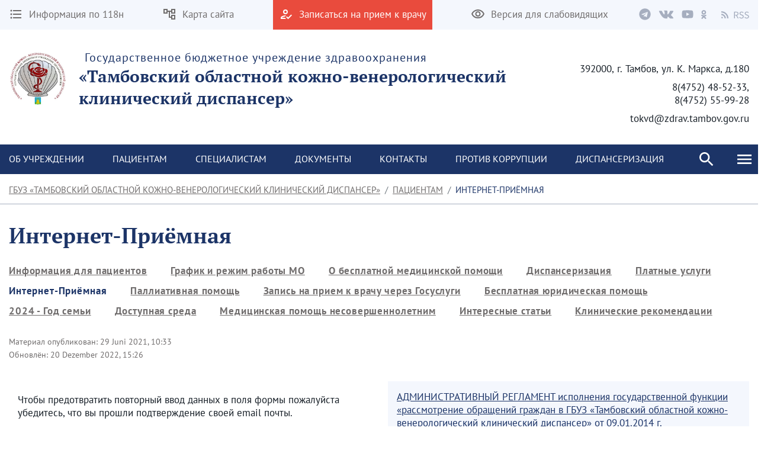

--- FILE ---
content_type: text/html;charset=UTF-8
request_url: https://tokvkd.ru/de/references
body_size: 225225
content:




































	
		
		
			<!DOCTYPE html>




























































<html class="ltr" dir="ltr" lang="de-DE">

<head>
    <title>Интернет-Приёмная - ГБУЗ «Тамбовский областной кожно-венерологический клинический диспансер»</title>

    <meta content="initial-scale=1.0, width=device-width" name="viewport" />






































<meta content="text/html; charset=UTF-8" http-equiv="content-type" />












<script data-senna-track="permanent" src="/combo?browserId=chrome&minifierType=js&languageId=de_DE&b=7307&t=1764207889379&/o/frontend-js-jquery-web/jquery/jquery.min.js&/o/frontend-js-jquery-web/jquery/init.js&/o/frontend-js-jquery-web/jquery/ajax.js&/o/frontend-js-jquery-web/jquery/bootstrap.bundle.min.js&/o/frontend-js-jquery-web/jquery/collapsible_search.js&/o/frontend-js-jquery-web/jquery/fm.js&/o/frontend-js-jquery-web/jquery/form.js&/o/frontend-js-jquery-web/jquery/popper.min.js&/o/frontend-js-jquery-web/jquery/side_navigation.js" type="text/javascript"></script>
<link data-senna-track="temporary" href="https://tokvkd.ru/references" rel="canonical" />
<link data-senna-track="temporary" href="https://tokvkd.ru/references" hreflang="ru-RU" rel="alternate" />
<link data-senna-track="temporary" href="https://tokvkd.ru/fr/references" hreflang="fr-FR" rel="alternate" />
<link data-senna-track="temporary" href="https://tokvkd.ru/ar/references" hreflang="ar-SA" rel="alternate" />
<link data-senna-track="temporary" href="https://tokvkd.ru/en/references" hreflang="en-US" rel="alternate" />
<link data-senna-track="temporary" href="https://tokvkd.ru/de/references" hreflang="de-DE" rel="alternate" />
<link data-senna-track="temporary" href="https://tokvkd.ru/references" hreflang="x-default" rel="alternate" />

<meta property="og:locale" content="de_DE">
<meta property="og:locale:alternate" content="en_US">
<meta property="og:locale:alternate" content="ru_RU">
<meta property="og:locale:alternate" content="fr_FR">
<meta property="og:locale:alternate" content="ar_SA">
<meta property="og:locale:alternate" content="de_DE">
<meta property="og:site_name" content="ГБУЗ «Тамбовский областной кожно-венерологический клинический диспансер»">
<meta property="og:title" content="Интернет-Приёмная - ГБУЗ «Тамбовский областной кожно-венерологический клинический диспансер» - tambov.medical">
<meta property="og:type" content="website">
<meta property="og:url" content="https://tokvkd.ru/references">


<link href="https://tokvkd.ru/o/theme1/images/favicon.ico" rel="icon" />



<link class="lfr-css-file" data-senna-track="temporary" href="https://tokvkd.ru/o/theme1/css/clay.css?browserId=chrome&amp;themeId=theme1_WAR_theme1&amp;minifierType=css&amp;languageId=de_DE&amp;b=7307&amp;t=1764207922000" id="liferayAUICSS" rel="stylesheet" type="text/css" />



<link data-senna-track="temporary" href="/o/frontend-css-web/main.css?browserId=chrome&amp;themeId=theme1_WAR_theme1&amp;minifierType=css&amp;languageId=de_DE&amp;b=7307&amp;t=1623377010573" id="liferayPortalCSS" rel="stylesheet" type="text/css" />









	

	





	



	

		<link data-senna-track="temporary" href="/combo?browserId=chrome&amp;minifierType=&amp;themeId=theme1_WAR_theme1&amp;languageId=de_DE&amp;b=7307&amp;com_liferay_asset_publisher_web_portlet_AssetPublisherPortlet_INSTANCE_mfHQeKrHPsB1:%2Fcss%2Fmain.css&amp;com_liferay_dynamic_data_mapping_form_web_portlet_DDMFormPortlet_INSTANCE_lYGODCqb2u7W:%2Fadmin%2Fcss%2Fmain.css&amp;com_liferay_journal_content_web_portlet_JournalContentPortlet_INSTANCE_X6yGrCS0lkj6:%2Fcss%2Fmain.css&amp;com_liferay_portal_search_web_search_bar_portlet_SearchBarPortlet_INSTANCE_FooterSearch:%2Fcss%2Fmain.css&amp;com_liferay_product_navigation_product_menu_web_portlet_ProductMenuPortlet:%2Fcss%2Fmain.css&amp;com_liferay_product_navigation_user_personal_bar_web_portlet_ProductNavigationUserPersonalBarPortlet:%2Fcss%2Fmain.css&amp;com_liferay_site_navigation_menu_web_portlet_SiteNavigationMenuPortlet_INSTANCE_footer_navigation_menu_1:%2Fcss%2Fmain.css&amp;ru_pragmatic_liferay_email_verification_EmailVerificationPortlet_INSTANCE_DhHc5aIm6EL8:%2Fcss%2Fmain.css&amp;t=1764207922000" id="edf03ca9" rel="stylesheet" type="text/css" />

	







<script data-senna-track="temporary" type="text/javascript">
	// <![CDATA[
		var Liferay = Liferay || {};

		Liferay.Browser = {
			acceptsGzip: function() {
				return true;
			},

			

			getMajorVersion: function() {
				return 131.0;
			},

			getRevision: function() {
				return '537.36';
			},
			getVersion: function() {
				return '131.0';
			},

			

			isAir: function() {
				return false;
			},
			isChrome: function() {
				return true;
			},
			isEdge: function() {
				return false;
			},
			isFirefox: function() {
				return false;
			},
			isGecko: function() {
				return true;
			},
			isIe: function() {
				return false;
			},
			isIphone: function() {
				return false;
			},
			isLinux: function() {
				return false;
			},
			isMac: function() {
				return true;
			},
			isMobile: function() {
				return false;
			},
			isMozilla: function() {
				return false;
			},
			isOpera: function() {
				return false;
			},
			isRtf: function() {
				return true;
			},
			isSafari: function() {
				return true;
			},
			isSun: function() {
				return false;
			},
			isWebKit: function() {
				return true;
			},
			isWindows: function() {
				return false;
			}
		};

		Liferay.Data = Liferay.Data || {};

		Liferay.Data.ICONS_INLINE_SVG = true;

		Liferay.Data.NAV_SELECTOR = '#navigation';

		Liferay.Data.NAV_SELECTOR_MOBILE = '#navigationCollapse';

		Liferay.Data.isCustomizationView = function() {
			return false;
		};

		Liferay.Data.notices = [
			

			
		];

		Liferay.PortletKeys = {
			DOCUMENT_LIBRARY: 'com_liferay_document_library_web_portlet_DLPortlet',
			DYNAMIC_DATA_MAPPING: 'com_liferay_dynamic_data_mapping_web_portlet_DDMPortlet',
			ITEM_SELECTOR: 'com_liferay_item_selector_web_portlet_ItemSelectorPortlet'
		};

		Liferay.PropsValues = {
			JAVASCRIPT_SINGLE_PAGE_APPLICATION_TIMEOUT: 0,
			NTLM_AUTH_ENABLED: false,
			UPLOAD_SERVLET_REQUEST_IMPL_MAX_SIZE: 1048576000
		};

		Liferay.ThemeDisplay = {

			

			
				getLayoutId: function() {
					return '4';
				},

				

				getLayoutRelativeControlPanelURL: function() {
					return '/de/group/kvd68/~/control_panel/manage';
				},

				getLayoutRelativeURL: function() {
					return '/de/references';
				},
				getLayoutURL: function() {
					return 'https://tokvkd.ru/de/references';
				},
				getParentLayoutId: function() {
					return '5';
				},
				isControlPanel: function() {
					return false;
				},
				isPrivateLayout: function() {
					return 'false';
				},
				isVirtualLayout: function() {
					return false;
				},
			

			getBCP47LanguageId: function() {
				return 'de-DE';
			},
			getCanonicalURL: function() {

				

				return 'https\x3a\x2f\x2ftokvkd\x2eru\x2freferences';
			},
			getCDNBaseURL: function() {
				return 'https://tokvkd.ru';
			},
			getCDNDynamicResourcesHost: function() {
				return '';
			},
			getCDNHost: function() {
				return '';
			},
			getCompanyGroupId: function() {
				return '6428730';
			},
			getCompanyId: function() {
				return '6428702';
			},
			getDefaultLanguageId: function() {
				return 'ru_RU';
			},
			getDoAsUserIdEncoded: function() {
				return '';
			},
			getLanguageId: function() {
				return 'de_DE';
			},
			getParentGroupId: function() {
				return '30215126';
			},
			getPathContext: function() {
				return '';
			},
			getPathImage: function() {
				return '/image';
			},
			getPathJavaScript: function() {
				return '/o/frontend-js-web';
			},
			getPathMain: function() {
				return '/de/c';
			},
			getPathThemeImages: function() {
				return 'https://tokvkd.ru/o/theme1/images';
			},
			getPathThemeRoot: function() {
				return '/o/theme1';
			},
			getPlid: function() {
				return '16217';
			},
			getPortalURL: function() {
				return 'https://tokvkd.ru';
			},
			getScopeGroupId: function() {
				return '30215126';
			},
			getScopeGroupIdOrLiveGroupId: function() {
				return '30215126';
			},
			getSessionId: function() {
				return '';
			},
			getSiteAdminURL: function() {
				return 'https://tokvkd.ru/group/kvd68/~/control_panel/manage?p_p_lifecycle=0&p_p_state=maximized&p_p_mode=view';
			},
			getSiteGroupId: function() {
				return '30215126';
			},
			getURLControlPanel: function() {
				return '/de/group/control_panel?refererPlid=16217';
			},
			getURLHome: function() {
				return 'https\x3a\x2f\x2ftokvkd\x2eru\x2fweb\x2fguest';
			},
			getUserEmailAddress: function() {
				return '';
			},
			getUserId: function() {
				return '6428708';
			},
			getUserName: function() {
				return '';
			},
			isAddSessionIdToURL: function() {
				return false;
			},
			isImpersonated: function() {
				return false;
			},
			isSignedIn: function() {
				return false;
			},
			isStateExclusive: function() {
				return false;
			},
			isStateMaximized: function() {
				return false;
			},
			isStatePopUp: function() {
				return false;
			}
		};

		var themeDisplay = Liferay.ThemeDisplay;

		Liferay.AUI = {

			

			getAvailableLangPath: function() {
				return 'available_languages.jsp?browserId=chrome&themeId=theme1_WAR_theme1&colorSchemeId=01&minifierType=js&languageId=de_DE&b=7307&t=1764207875612';
			},
			getCombine: function() {
				return true;
			},
			getComboPath: function() {
				return '/combo/?browserId=chrome&minifierType=&languageId=de_DE&b=7307&t=1623376995526&';
			},
			getDateFormat: function() {
				return '%d.%m.%Y';
			},
			getEditorCKEditorPath: function() {
				return '/o/frontend-editor-ckeditor-web';
			},
			getFilter: function() {
				var filter = 'raw';

				
					
						filter = 'min';
					
					
				

				return filter;
			},
			getFilterConfig: function() {
				var instance = this;

				var filterConfig = null;

				if (!instance.getCombine()) {
					filterConfig = {
						replaceStr: '.js' + instance.getStaticResourceURLParams(),
						searchExp: '\\.js$'
					};
				}

				return filterConfig;
			},
			getJavaScriptRootPath: function() {
				return '/o/frontend-js-web';
			},
			getLangPath: function() {
				return 'aui_lang.jsp?browserId=chrome&themeId=theme1_WAR_theme1&colorSchemeId=01&minifierType=js&languageId=de_DE&b=7307&t=1623376995526';
			},
			getPortletRootPath: function() {
				return '/html/portlet';
			},
			getStaticResourceURLParams: function() {
				return '?browserId=chrome&minifierType=&languageId=de_DE&b=7307&t=1623376995526';
			}
		};

		Liferay.authToken = 'zW7H0yTA';

		

		Liferay.currentURL = '\x2fde\x2freferences';
		Liferay.currentURLEncoded = '\x252Fde\x252Freferences';
	// ]]>
</script>

<script src="/o/js_loader_config?t=1764207889274" type="text/javascript"></script>
<script data-senna-track="permanent" src="/combo?browserId=chrome&minifierType=js&languageId=de_DE&b=7307&t=1623376995526&/o/frontend-js-aui-web/aui/aui/aui.js&/o/frontend-js-aui-web/liferay/modules.js&/o/frontend-js-aui-web/liferay/aui_sandbox.js&/o/frontend-js-aui-web/aui/attribute-base/attribute-base.js&/o/frontend-js-aui-web/aui/attribute-complex/attribute-complex.js&/o/frontend-js-aui-web/aui/attribute-core/attribute-core.js&/o/frontend-js-aui-web/aui/attribute-observable/attribute-observable.js&/o/frontend-js-aui-web/aui/attribute-extras/attribute-extras.js&/o/frontend-js-aui-web/aui/event-custom-base/event-custom-base.js&/o/frontend-js-aui-web/aui/event-custom-complex/event-custom-complex.js&/o/frontend-js-aui-web/aui/oop/oop.js&/o/frontend-js-aui-web/aui/aui-base-lang/aui-base-lang.js&/o/frontend-js-aui-web/liferay/dependency.js&/o/frontend-js-aui-web/liferay/util.js&/o/frontend-js-web/loader/config.js&/o/frontend-js-web/loader/loader.js&/o/frontend-js-web/liferay/dom_task_runner.js&/o/frontend-js-web/liferay/events.js&/o/frontend-js-web/liferay/lazy_load.js&/o/frontend-js-web/liferay/liferay.js&/o/frontend-js-web/liferay/global.bundle.js&/o/frontend-js-web/liferay/portlet.js&/o/frontend-js-web/liferay/workflow.js" type="text/javascript"></script>




	

	<script data-senna-track="temporary" src="/o/js_bundle_config?t=1764207916471" type="text/javascript"></script>


<script data-senna-track="temporary" type="text/javascript">
	// <![CDATA[
		
			
				
				
			
		

		

		
	// ]]>
</script>





	
		

			

			
		
		
	



	
		
		

			

			
		
	












	

	





	



	



















<link class="lfr-css-file" data-senna-track="temporary" href="https://tokvkd.ru/o/theme1/css/main.css?browserId=chrome&amp;themeId=theme1_WAR_theme1&amp;minifierType=css&amp;languageId=de_DE&amp;b=7307&amp;t=1764207922000" id="liferayThemeCSS" rel="stylesheet" type="text/css" />








	<style data-senna-track="temporary" type="text/css">

		

			

		

			

		

			

		

			

				

					

#p_p_id_com_liferay_journal_content_web_portlet_JournalContentPortlet_INSTANCE_X6yGrCS0lkj6_ .portlet-content {
background-color: #;
border-top-color: #;
border-right-color: #;
border-bottom-color: #;
border-left-color: #;
color: #
}




				

			

		

			

		

			

		

			

		

			

		

			

		

			

		

			

		

			

		

			

		

			

		

	</style>


<link href="/o/commerce-frontend-js/styles/main.css" rel="stylesheet" type="text/css" /><style data-senna-track="temporary" type="text/css">
</style>
<script type="text/javascript">
// <![CDATA[
Liferay.SPA = Liferay.SPA || {};
Liferay.SPA.cacheExpirationTime = -1;
Liferay.SPA.clearScreensCache = true;
Liferay.SPA.debugEnabled = false;
Liferay.SPA.excludedPaths = ["/c/document_library","/documents","/image"];
Liferay.SPA.loginRedirect = '';
Liferay.SPA.navigationExceptionSelectors = ':not([target="_blank"]):not([data-senna-off]):not([data-resource-href]):not([data-cke-saved-href]):not([data-cke-saved-href])';
Liferay.SPA.requestTimeout = 0;
Liferay.SPA.userNotification = {
	message: 'Dieser Vorgang dauert länger als erwartet.',
	timeout: 30000,
	title: 'Hoppla'
};
// ]]>
</script><script type="text/javascript">
// <![CDATA[
Liferay.Loader.require('frontend-js-spa-web@4.0.32/liferay/init.es', function(frontendJsSpaWeb4032LiferayInitEs) {
try {
(function() {
var frontendJsSpaWebLiferayInitEs = frontendJsSpaWeb4032LiferayInitEs;
frontendJsSpaWebLiferayInitEs.default.init(
	function(app) {
		app.setPortletsBlacklist({"com_liferay_site_navigation_directory_web_portlet_SitesDirectoryPortlet":true,"com_liferay_nested_portlets_web_portlet_NestedPortletsPortlet":true,"com_liferay_login_web_portlet_LoginPortlet":true,"com_liferay_login_web_portlet_FastLoginPortlet":true});
		app.setValidStatusCodes([221,490,494,499,491,492,493,495,220]);
	}
);
})();
} catch (err) {
	console.error(err);
}
});
// ]]>
</script>



















<script data-senna-track="temporary" type="text/javascript">
	if (window.Analytics) {
		window._com_liferay_document_library_analytics_isViewFileEntry = false;
	}
</script>







<script type="text/javascript">
// <![CDATA[
Liferay.on(
	'ddmFieldBlur', function(event) {
		if (window.Analytics) {
			Analytics.send(
				'fieldBlurred',
				'Form',
				{
					fieldName: event.fieldName,
					focusDuration: event.focusDuration,
					formId: event.formId,
					page: event.page
				}
			);
		}
	}
);

Liferay.on(
	'ddmFieldFocus', function(event) {
		if (window.Analytics) {
			Analytics.send(
				'fieldFocused',
				'Form',
				{
					fieldName: event.fieldName,
					formId: event.formId,
					page: event.page
				}
			);
		}
	}
);

Liferay.on(
	'ddmFormPageShow', function(event) {
		if (window.Analytics) {
			Analytics.send(
				'pageViewed',
				'Form',
				{
					formId: event.formId,
					page: event.page,
					title: event.title
				}
			);
		}
	}
);

Liferay.on(
	'ddmFormSubmit', function(event) {
		if (window.Analytics) {
			Analytics.send(
				'formSubmitted',
				'Form',
				{
					formId: event.formId
				}
			);
		}
	}
);

Liferay.on(
	'ddmFormView', function(event) {
		if (window.Analytics) {
			Analytics.send(
				'formViewed',
				'Form',
				{
					formId: event.formId,
					title: event.title
				}
			);
		}
	}
);
// ]]>
</script>








    <link rel="stylesheet" href="https://tokvkd.ru/o/theme1/css/normalize.css?v=2.0.35">
    <link rel="stylesheet" href="https://tokvkd.ru/o/theme1/css/bootstrap-grid.css?v=2.0.35">
    <link rel="stylesheet" href="https://tokvkd.ru/o/theme1/js/slick/slick-theme.css?v=2.0.35">
    <link rel="stylesheet" href="https://tokvkd.ru/o/theme1/css/bvi/bvi.min.css?v=2.0.35" type="text/css">

    <link rel="stylesheet" href="https://tokvkd.ru/o/theme1/css/videojs/video-js.css?v=2.0.35">
    <link rel="stylesheet" href="https://tokvkd.ru/o/theme1/css/videojs/videojs-vjsdownload.css?v=2.0.35">
    <link rel="stylesheet" href="https://tokvkd.ru/o/theme1/css/videojs/videojs-share.css?v=2.0.35">
    <link rel="stylesheet" href="https://tokvkd.ru/o/theme1/css/videojs/videojs-overlay.css?v=2.0.35">
</head>

<body class="chrome controls-visible  yui3-skin-sam signed-out public-page site">


















































	<nav aria-label="Schnell-Links" class="quick-access-nav" id="gvee_quickAccessNav">
		<h1 class="hide-accessible">Navigation</h1>

		<ul>
			
				<li><a href="#main-content">Zum Inhalt springen</a></li>
			

			
		</ul>
	</nav>

















































































<header class="avo-header ">
    <div class="avo-header-top hide_on_mobile">
        <div class="container">
                <div class="row flex">
    <div class="col-auto hide_on_mobile">
        <a class="avo-btn" href="https://tokvkd.ru/de/118n">
            <svg width="24" height="24" viewBox="0 0 24 24" xmlns="http://www.w3.org/2000/svg">
            <path d="M4 10.5a1.5 1.5 0 100 3 1.5 1.5 0 000-3zm0-6a1.5 1.5 0 100 3 1.5 1.5 0 000-3zm0 12c-.8 0-1.5.7-1.5 1.5s.7 1.5 1.5 1.5 1.5-.7 1.5-1.5-.7-1.5-1.5-1.5zM7 19h14v-2H7v2zm0-6h14v-2H7v2zm0-8v2h14V5H7z"/>
            </svg>
            <span>
                Информация по 118н
            </span>
        </a>
    </div>
    <div class="col-auto hide_on_mobile">
        <a class="avo-btn" href="https://tokvkd.ru/de/site-map">
            <svg width="24" height="24" viewBox="0 0 24 24" xmlns="http://www.w3.org/2000/svg">
                <path d="M22 11V3H15V6H9V3H2V11H9V8H11V18H15V21H22V13H15V16H13V8H15V11H22ZM7 9H4V5H7V9ZM17 15H20V19H17V15ZM17 5H20V9H17V5Z" />
            </svg>
            <span>Карта сайта</span>
        </a>
    </div>
    <div class="col-auto">
        <a class="avo-btn avo-btn__important" href="https://k-vrachu.tambov.gov.ru/" target="_blank">
            <svg width="24" height="24" viewBox="0 0 24 24" xmlns="http://www.w3.org/2000/svg">
            <path d="M11 12a4 4 0 100-8 4 4 0 000 8zm0-6a2 2 0 012 2 2 2 0 01-2 2 2 2 0 01-2-2c0-1.1.9-2 2-2zM5 18c.2-.6 2.6-1.7 5-2l2-2h-1c-2.7 0-8 1.3-8 4v2h9l-2-2H5zm15.6-5.5l-5.1 5.2-2.1-2.1L12 17l3.5 3.5 6.5-6.6-1.4-1.4z"/>
            </svg>
            <span>Записаться на прием к врачу</span>
        </a>
    </div>
<div class="col-auto hide_on_mobile">
    <a class="js-visual-assistent avo-btn" href="javascript:">
        <svg width="24" height="24" viewBox="0 0 24 24" xmlns="http://www.w3.org/2000/svg">
        <path d="M12 6c3.8 0 7.2 2.1 8.8 5.5A9.8 9.8 0 0112 17a9.8 9.8 0 01-8.8-5.5C4.8 8.1 8.2 6 12 6zm0-2C7 4 2.7 7.1 1 11.5a11.8 11.8 0 0022 0C21.3 7.1 17 4 12 4zm0 5a2.5 2.5 0 110 5 2.5 2.5 0 010-5zm0-2a4.5 4.5 0 100 9 4.5 4.5 0 000-9z"/>
        </svg>
        <span>Версия для слабовидящих</span>
    </a>
</div>
                    <div class="col-auto">
<div class="avo-socials">
        <a class="avo-btn tg-link" href="https://t.me/+b98osPTR5F85NWM6" target="_blank">
        <svg fill="none" xmlns="http://www.w3.org/2000/svg" viewBox="0 0 32 32" width="20" height="20">
          <path d="M16 .5C7.437.5.5 7.438.5 16S7.438 31.5 16 31.5c8.563 0 15.5-6.938 15.5-15.5S24.562.5 16 .5zm7.613 10.619-2.544 11.988c-.188.85-.694 1.056-1.4.656l-3.875-2.856-1.869 1.8c-.206.206-.381.381-.781.381l.275-3.944 7.181-6.488c.313-.275-.069-.431-.482-.156l-8.875 5.587-3.825-1.194c-.831-.262-.85-.831.175-1.231l14.944-5.763c.694-.25 1.3.169 1.075 1.219z" fill="#B8BCCB"></path>
        </svg>
    </a>
    <a class="avo-btn vk-link" href="https://vk.com/public209288524" target="_blank">
        <svg fill="none" height="15" viewbox="0 0 36 22" width="26" xmlns="http://www.w3.org/2000/svg">
            <path clip-rule="evenodd" d="M17.4437 20.9137H19.5746C19.5746 20.9137 20.2186 20.8441 20.5461 20.4946C20.8495 20.1762 20.8402 19.5796 20.8402 19.5796C20.8402 19.5796 20.7974 16.7669 22.1243 16.3533C23.4512 15.9398 25.1131 19.0709 26.8942 20.2732C28.2397 21.1882 29.2633 20.9832 29.2633 20.9832L34.0239 20.9173C34.0239 20.9173 36.5139 20.7655 35.3266 18.8403C35.2298 18.6829 34.638 17.4166 31.7906 14.8143C28.8129 12.0913 29.2056 12.5305 32.803 7.81825C34.9879 4.9415 35.87 3.19386 35.5964 2.4399C35.3359 1.72986 33.7242 1.91286 33.7242 1.91286L28.3644 1.9458C28.1266 1.9181 27.8857 1.96012 27.6721 2.06658C27.4684 2.21267 27.3057 2.40724 27.1994 2.63205C26.6442 4.04863 25.9823 5.4225 25.2192 6.74221C22.8315 10.7279 21.8693 10.9384 21.4971 10.6913C20.5889 10.1131 20.816 8.37274 20.816 7.13749C20.816 3.27438 21.4115 1.66398 19.6547 1.24674C19.0629 1.10766 18.6348 1.01799 17.1441 0.997863C15.231 0.979563 13.6081 0.997863 12.6962 1.44621C12.0858 1.74267 11.6149 2.39781 11.9108 2.43624C12.2663 2.48199 13.0684 2.64852 13.4927 3.21765C14.051 3.94964 14.0231 5.59664 14.0231 5.59664C14.0231 5.59664 14.3302 10.1478 13.2768 10.7151C12.5548 11.1013 11.5628 10.3107 9.43564 6.68914C8.71312 5.43275 8.07346 4.13199 7.52062 2.79492C7.42057 2.56692 7.26684 2.36558 7.0721 2.20749C6.82339 2.04448 6.5435 1.93302 6.24952 1.87992L1.1614 1.91286C1.1614 1.91286 0.396509 1.93482 0.117351 2.26239C-0.133891 2.55336 0.0968799 3.1536 0.0968799 3.1536C0.0968799 3.1536 4.09442 12.3292 8.60003 16.9517C12.7409 21.1918 17.4437 20.9137 17.4437 20.9137Z" fill="#B8BCCB" fill-rule="evenodd"/>
        </svg>
    </a>
    <a class="avo-btn youtube-link" href="https://www.youtube.com/channel/UCuGaA2hFawj255vWqumXxxg/featured" target="_blank">
        <svg width="20" height="20" aria-hidden="true" focusable="false" data-prefix="fab" data-icon="youtube" class="svg-inline--fa fa-youtube fa-w-18" role="img" xmlns="http://www.w3.org/2000/svg" viewBox="0 0 576 512"><path fill="currentColor" d="M549.655 124.083c-6.281-23.65-24.787-42.276-48.284-48.597C458.781 64 288 64 288 64S117.22 64 74.629 75.486c-23.497 6.322-42.003 24.947-48.284 48.597-11.412 42.867-11.412 132.305-11.412 132.305s0 89.438 11.412 132.305c6.281 23.65 24.787 41.5 48.284 47.821C117.22 448 288 448 288 448s170.78 0 213.371-11.486c23.497-6.321 42.003-24.171 48.284-47.821 11.412-42.867 11.412-132.305 11.412-132.305s0-89.438-11.412-132.305zm-317.51 213.508V175.185l142.739 81.205-142.739 81.201z"></path></svg>
    </a>
    <a class="avo-btn ok-link" href="https://ok.ru/group/64102242779381" target="_blank">
        <svg width="9" height="15" viewBox="0 0 13 22" fill="none" xmlns="http://www.w3.org/2000/svg">
            <path d="M6.37185 3.32751C7.66835 3.32751 8.72273 4.38188 8.72273 5.67838C8.72273 6.97364 7.66835 8.02826 6.37185 8.02826C5.0766 8.02826 4.02097 6.97364 4.02097 5.67838C4.02097 4.38188 5.0766 3.32751 6.37185 3.32751ZM6.37185 11.3545C9.50373 11.3545 12.0496 8.80864 12.0496 5.67838C12.0496 2.54688 9.50373 1.90735e-06 6.37185 1.90735e-06C3.24072 1.90735e-06 0.694089 2.54688 0.694089 5.67838C0.694089 8.80851 3.24072 11.3545 6.37185 11.3545ZM8.66898 15.9864C9.82485 15.723 10.9396 15.2658 11.9661 14.6208C12.743 14.1311 12.9772 13.104 12.4876 12.327C11.9986 11.5483 10.9721 11.3141 10.1939 11.8038C7.86822 13.2666 4.87372 13.266 2.54934 11.8038C1.77097 11.3141 0.744588 11.5484 0.256088 12.327C-0.233538 13.1046 -3.77298e-05 14.1311 0.777088 14.6208C1.80347 15.265 2.91822 15.723 4.07409 15.9864L0.899714 19.1607C0.250713 19.8103 0.250713 20.8633 0.900339 21.5128C1.22546 21.8373 1.65084 21.9999 2.07609 21.9999C2.50209 21.9999 2.92809 21.8374 3.25322 21.5128L6.3711 18.3935L9.49173 21.5128C10.1407 22.1624 11.1937 22.1624 11.8432 21.5128C12.4935 20.8633 12.4935 19.8095 11.8432 19.1607C11.8434 19.1607 8.66898 15.9864 8.66898 15.9864Z" fill="#B8BCCB"/>
        </svg>
    </a>
    <a class="avo-btn rss-link" href="/news?p_p_id=com_liferay_asset_publisher_web_portlet_AssetPublisherPortlet_INSTANCE_aaWzSkg4dOMe&p_p_lifecycle=2&p_p_state=normal&p_p_mode=view&p_p_resource_id=getRSS&p_p_cacheability=cacheLevelPage&_com_liferay_asset_publisher_web_portlet_AssetPublisherPortlet_INSTANCE_aaWzSkg4dOMe_currentURL=%2Fweb%2Fkvd68%2Fnews&_com_liferay_asset_publisher_web_portlet_AssetPublisherPortlet_INSTANCE_aaWzSkg4dOMe_portletAjaxable=true" target="_blank">
        <svg fill="none" height="12" viewbox="0 0 20 20" width="12" xmlns="http://www.w3.org/2000/svg">
            <path d="M2.18 19.9999C3.38398 19.9999 4.36 19.0239 4.36 17.8199C4.36 16.6159 3.38398 15.6399 2.18 15.6399C0.976019 15.6399 0 16.6159 0 17.8199C0 19.0239 0.976019 19.9999 2.18 19.9999Z" fill="#B8BCCB"/>
            <path d="M0 0V3.63753C9.03599 3.63753 16.3625 10.964 16.3625 20H20C20 8.95887 11.0411 0 0 0ZM0 7.27506V10.9126C5.01285 10.9126 9.0874 14.9871 9.0874 20H12.7249C12.7249 12.9692 7.03085 7.27506 0 7.27506Z" fill="#B8BCCB"/>
        </svg>
        <svg style="margin-left:4px;" width="26" height="13" viewBox="0 0 26 13" fill="none" xmlns="http://www.w3.org/2000/svg">
            <path d="M0.53 12V0.848H4.015C4.58167 0.848 5.103 0.904666 5.579 1.018C6.06633 1.12 6.48 1.29567 6.82 1.545C7.17133 1.79433 7.44333 2.11733 7.636 2.514C7.82867 2.91067 7.925 3.398 7.925 3.976C7.925 4.84867 7.69833 5.54567 7.245 6.067C6.79167 6.58833 6.17967 6.94533 5.409 7.138L8.248 12H6.65L3.964 7.291H1.941V12H0.53ZM1.941 6.135H3.811C4.68367 6.135 5.35233 5.95933 5.817 5.608C6.28167 5.24533 6.514 4.70133 6.514 3.976C6.514 3.23933 6.28167 2.72367 5.817 2.429C5.35233 2.13433 4.68367 1.987 3.811 1.987H1.941V6.135ZM13.0703 12.204C12.2883 12.204 11.563 12.0567 10.8943 11.762C10.2256 11.4673 9.64762 11.065 9.16029 10.555L10.0103 9.569C10.407 9.98833 10.8716 10.3283 11.4043 10.589C11.9483 10.8383 12.5093 10.963 13.0873 10.963C13.824 10.963 14.3963 10.7987 14.8043 10.47C15.2123 10.13 15.4163 9.688 15.4163 9.144C15.4163 8.86067 15.3653 8.62267 15.2633 8.43C15.1726 8.226 15.0423 8.056 14.8723 7.92C14.7136 7.77267 14.521 7.64233 14.2943 7.529C14.0676 7.41567 13.824 7.29667 13.5633 7.172L11.9653 6.475C11.7046 6.36167 11.4383 6.22567 11.1663 6.067C10.8943 5.90833 10.6506 5.71567 10.4353 5.489C10.22 5.26233 10.0443 4.996 9.90829 4.69C9.77229 4.37267 9.70429 4.01 9.70429 3.602C9.70429 3.18267 9.78929 2.79167 9.95929 2.429C10.1406 2.06633 10.3843 1.75467 10.6903 1.494C11.0076 1.222 11.376 1.01233 11.7953 0.864999C12.226 0.717666 12.6963 0.643999 13.2063 0.643999C13.875 0.643999 14.4926 0.774333 15.0593 1.035C15.626 1.28433 16.1076 1.613 16.5043 2.021L15.7393 2.939C15.3993 2.61033 15.0196 2.35533 14.6003 2.174C14.1923 1.98133 13.7276 1.885 13.2063 1.885C12.583 1.885 12.0786 2.03233 11.6933 2.327C11.3193 2.61033 11.1323 3.007 11.1323 3.517C11.1323 3.789 11.1833 4.02133 11.2853 4.214C11.3986 4.39533 11.546 4.55967 11.7273 4.707C11.9086 4.843 12.107 4.96767 12.3223 5.081C12.5376 5.183 12.7586 5.27933 12.9853 5.37L14.5663 6.05C14.8836 6.186 15.184 6.34467 15.4673 6.526C15.7506 6.696 15.9943 6.9 16.1983 7.138C16.4023 7.36467 16.561 7.63667 16.6743 7.954C16.799 8.26 16.8613 8.617 16.8613 9.025C16.8613 9.467 16.7706 9.88067 16.5893 10.266C16.4193 10.6513 16.17 10.9913 15.8413 11.286C15.5126 11.5693 15.116 11.796 14.6513 11.966C14.1866 12.1247 13.6596 12.204 13.0703 12.204ZM21.9189 12.204C21.1369 12.204 20.4116 12.0567 19.7429 11.762C19.0743 11.4673 18.4963 11.065 18.0089 10.555L18.8589 9.569C19.2556 9.98833 19.7203 10.3283 20.2529 10.589C20.7969 10.8383 21.3579 10.963 21.9359 10.963C22.6726 10.963 23.2449 10.7987 23.6529 10.47C24.0609 10.13 24.2649 9.688 24.2649 9.144C24.2649 8.86067 24.2139 8.62267 24.1119 8.43C24.0213 8.226 23.8909 8.056 23.7209 7.92C23.5623 7.77267 23.3696 7.64233 23.1429 7.529C22.9163 7.41567 22.6726 7.29667 22.4119 7.172L20.8139 6.475C20.5533 6.36167 20.2869 6.22567 20.0149 6.067C19.7429 5.90833 19.4993 5.71567 19.2839 5.489C19.0686 5.26233 18.8929 4.996 18.7569 4.69C18.6209 4.37267 18.5529 4.01 18.5529 3.602C18.5529 3.18267 18.6379 2.79167 18.8079 2.429C18.9893 2.06633 19.2329 1.75467 19.5389 1.494C19.8563 1.222 20.2246 1.01233 20.6439 0.864999C21.0746 0.717666 21.5449 0.643999 22.0549 0.643999C22.7236 0.643999 23.3413 0.774333 23.9079 1.035C24.4746 1.28433 24.9563 1.613 25.3529 2.021L24.5879 2.939C24.2479 2.61033 23.8683 2.35533 23.4489 2.174C23.0409 1.98133 22.5763 1.885 22.0549 1.885C21.4316 1.885 20.9273 2.03233 20.5419 2.327C20.1679 2.61033 19.9809 3.007 19.9809 3.517C19.9809 3.789 20.0319 4.02133 20.1339 4.214C20.2473 4.39533 20.3946 4.55967 20.5759 4.707C20.7573 4.843 20.9556 4.96767 21.1709 5.081C21.3863 5.183 21.6073 5.27933 21.8339 5.37L23.4149 6.05C23.7323 6.186 24.0326 6.34467 24.3159 6.526C24.5993 6.696 24.8429 6.9 25.0469 7.138C25.2509 7.36467 25.4096 7.63667 25.5229 7.954C25.6476 8.26 25.7099 8.617 25.7099 9.025C25.7099 9.467 25.6193 9.88067 25.4379 10.266C25.2679 10.6513 25.0186 10.9913 24.6899 11.286C24.3613 11.5693 23.9646 11.796 23.4999 11.966C23.0353 12.1247 22.5083 12.204 21.9189 12.204Z" fill="#A6AEBF"/>
        </svg>                                        
    </a>
</div>
                    </div>
                </div>

        </div>
    </div>

    <div class="avo-header-middle">
            <div class="container">
            
                <div class="site-title-section flex">

                        <div class="flex">
                            <a href="https://tokvkd.ru/de">
                                <img alt="" src="/image/layout_set_logo?img_id=30268431&amp;t=1764207934899" />
                            </a>
                            <a href="https://tokvkd.ru/de" class="hide_on_mobile">
                                    <span class="subtitle">Государственное бюджетное учреждение здравоохранения</span>
                                    <strong class="title">«Тамбовский областной кожно-венерологический клинический диспансер»</strong>
                            </a>
                            <a href="https://tokvkd.ru/de" class="hide_on_desktop">
                                    <strong class="title">ГБУЗ «ТОКВКД»</strong>
                            </a>
                        </div>
                    <div class="site_header_address hide_on_mobile text-right">
                            <p>392000, г. Тамбов, ул. К. Маркса, д.180</p>
                            <p>8(4752) 48-52-33, </br> 8(4752) 55-99-28</p>
                            <p>tokvd@zdrav.tambov.gov.ru</p>
                    </div>
                </div>
    
            </div><!--/ container -->

<nav class="avo-menu flex hide_on_login_page">
    <div class="container container_search">
        <div class="js-search-box search-box">
            <div class="menu-search">








































	

	<div class="portlet-boundary portlet-boundary_com_liferay_portal_search_web_search_bar_portlet_SearchBarPortlet_  portlet-static portlet-static-end portlet-decorate portlet-search-bar " id="p_p_id_com_liferay_portal_search_web_search_bar_portlet_SearchBarPortlet_INSTANCE_FooterSearch_">
		<span id="p_com_liferay_portal_search_web_search_bar_portlet_SearchBarPortlet_INSTANCE_FooterSearch"></span>




	

	
		
			






































	
	
	
		

<section class="portlet" id="portlet_com_liferay_portal_search_web_search_bar_portlet_SearchBarPortlet_INSTANCE_FooterSearch">


    <div class="portlet-content">

        <div class="autofit-float autofit-row portlet-header">
            <div class="autofit-col autofit-col-expand">
                <h2 class="portlet-title-text">Search Bar</h2>
            </div>

            <div class="autofit-col autofit-col-end">
                <div class="autofit-section">
                </div>
            </div>
        </div>

        
			<div class=" portlet-content-container">
				


	<div class="portlet-body">



	
		
			
			
				
					



















































	

				

				
					
					
						


	

		


















	
	
		





























































<form action="https://tokvkd.ru/de/search" class="form  " data-fm-namespace="_com_liferay_portal_search_web_search_bar_portlet_SearchBarPortlet_INSTANCE_FooterSearch_" id="_com_liferay_portal_search_web_search_bar_portlet_SearchBarPortlet_INSTANCE_FooterSearch_fm" method="get" name="_com_liferay_portal_search_web_search_bar_portlet_SearchBarPortlet_INSTANCE_FooterSearch_fm" >
	

	






































































	
	
	
	
	
	
	
	

		

		
			
			
			
			
				<input  class="field form-control"  id="_com_liferay_portal_search_web_search_bar_portlet_SearchBarPortlet_INSTANCE_FooterSearch_formDate"    name="_com_liferay_portal_search_web_search_bar_portlet_SearchBarPortlet_INSTANCE_FooterSearch_formDate"     type="hidden" value="1764248391869"   />
			
		

		
	









			

			

			


































				<fieldset class="fieldset search-bar" ><div class="">
					






































































	
	
	
	
	
	
	
	

		

		
			
			
			
			
				<input  class="field search-bar-empty-search-input form-control"  id="_com_liferay_portal_search_web_search_bar_portlet_SearchBarPortlet_INSTANCE_FooterSearch_emptySearchEnabled"    name="_com_liferay_portal_search_web_search_bar_portlet_SearchBarPortlet_INSTANCE_FooterSearch_emptySearchEnabled"     type="hidden" value="false"   />
			
		

		
	










					<div class="input-group search-bar-simple">
						
							
							
								<div class="input-group-item search-bar-keywords-input-wrapper">
									<input class="form-control input-group-inset input-group-inset-after search-bar-keywords-input" data-qa-id="searchInput" id="dkrk___q" name="q" placeholder="Search..." title="Suchen" type="text" value="" />

									






































































	
	
	
	
	
	
	
	

		

		
			
			
			
			
				<input  class="field form-control"  id="_com_liferay_portal_search_web_search_bar_portlet_SearchBarPortlet_INSTANCE_FooterSearch_scope"    name="_com_liferay_portal_search_web_search_bar_portlet_SearchBarPortlet_INSTANCE_FooterSearch_scope"     type="hidden" value=""   />
			
		

		
	










									<div class="input-group-inset-item input-group-inset-item-after">
										<button class="btn btn-monospaced btn-unstyled"type="submit" aria-label="Senden" ><span class="inline-item"><svg class="lexicon-icon lexicon-icon-search" role="presentation" viewBox="0 0 512 512"><use xlink:href="https://tokvkd.ru/o/theme1/images/clay/icons.svg#search" /></svg></span></button>
									</div>
								</div>
							
						
					</div>
				</div></fieldset>
			
		



























































	

	
</form>



<script type="text/javascript">
// <![CDATA[
AUI().use('liferay-form', function(A) {(function() {var $ = AUI.$;var _ = AUI._;
	Liferay.Form.register(
		{
			id: '_com_liferay_portal_search_web_search_bar_portlet_SearchBarPortlet_INSTANCE_FooterSearch_fm'

			
				, fieldRules: [

					

				]
			

			

			, validateOnBlur: true
		}
	);

	var onDestroyPortlet = function(event) {
		if (event.portletId === 'com_liferay_portal_search_web_search_bar_portlet_SearchBarPortlet_INSTANCE_FooterSearch') {
			delete Liferay.Form._INSTANCES['_com_liferay_portal_search_web_search_bar_portlet_SearchBarPortlet_INSTANCE_FooterSearch_fm'];
		}
	};

	Liferay.on('destroyPortlet', onDestroyPortlet);

	

	Liferay.fire(
		'_com_liferay_portal_search_web_search_bar_portlet_SearchBarPortlet_INSTANCE_FooterSearch_formReady',
		{
			formName: '_com_liferay_portal_search_web_search_bar_portlet_SearchBarPortlet_INSTANCE_FooterSearch_fm'
		}
	);
})();});
// ]]>
</script>

		<script type="text/javascript">
// <![CDATA[
AUI().use('liferay-search-bar', function(A) {(function() {var $ = AUI.$;var _ = AUI._;
			new Liferay.Search.SearchBar(A.one('#_com_liferay_portal_search_web_search_bar_portlet_SearchBarPortlet_INSTANCE_FooterSearch_fm'));
		})();});
// ]]>
</script>
	


	
	

					
				
			
		
	
	



	</div>

			</div>
		
    </div>
</section>
	

		
		
	







	</div>






            </div>
        </div>
    </div>
    <div class="container flex">
        <div class="menu">








































	

	<div class="portlet-boundary portlet-boundary_com_liferay_site_navigation_menu_web_portlet_SiteNavigationMenuPortlet_  portlet-static portlet-static-end portlet-decorate portlet-navigation " id="p_p_id_com_liferay_site_navigation_menu_web_portlet_SiteNavigationMenuPortlet_INSTANCE_primary_navigation_menu_">
		<span id="p_com_liferay_site_navigation_menu_web_portlet_SiteNavigationMenuPortlet_INSTANCE_primary_navigation_menu"></span>




	

	
		
			






































	
	
	
		

<section class="portlet" id="portlet_com_liferay_site_navigation_menu_web_portlet_SiteNavigationMenuPortlet_INSTANCE_primary_navigation_menu">


    <div class="portlet-content">

        <div class="autofit-float autofit-row portlet-header">
            <div class="autofit-col autofit-col-expand">
                <h2 class="portlet-title-text">Navigation Menu</h2>
            </div>

            <div class="autofit-col autofit-col-end">
                <div class="autofit-section">
                </div>
            </div>
        </div>

        
			<div class=" portlet-content-container">
				


	<div class="portlet-body">



	
		
			
			
				
					



















































	

				

				
					
					
						


	

		




















	
	
		

	<div class="pragm-hor-menu" id="navbar_com_liferay_site_navigation_menu_web_portlet_SiteNavigationMenuPortlet_INSTANCE_primary_navigation_menu">
		<ul aria-label="Seiten der Site" class="navbar-blank navbar-nav navbar-site" role="menubar">






					<li class="lfr-nav-item nav-item dropdown" id="layout_com_liferay_site_navigation_menu_web_portlet_SiteNavigationMenuPortlet_INSTANCE_primary_navigation_menu_9" role="presentation">
						<a aria-labelledby="layout_com_liferay_site_navigation_menu_web_portlet_SiteNavigationMenuPortlet_INSTANCE_primary_navigation_menu_9" aria-haspopup='true' class="nav-link text-truncate dropdown-toggle" href='https://tokvkd.ru/de/data'  role="menuitem">
							<span class="text-truncate"> Об учреждении</span>
						</a>

						    <ul aria-expanded="false" class="child-menu dropdown-menu child-menu-wrapper" role="menu">
                                <div class="container flex">
                                    <li>
                                        <h3>Об учреждении</h3>
                                    </li>
                                    <div class="child-menu-wrapper-items">



		<li class="" id="layout_com_liferay_site_navigation_menu_web_portlet_SiteNavigationMenuPortlet_INSTANCE_primary_navigation_menu_8" role="presentation">
			<a aria-labelledby="layout_com_liferay_site_navigation_menu_web_portlet_SiteNavigationMenuPortlet_INSTANCE_primary_navigation_menu_8" class="dropdown-item" href="https://tokvkd.ru/de/data"  role="menuitem">Сведения о медицинской организации</a>
		</li>



		<li class="" id="layout_com_liferay_site_navigation_menu_web_portlet_SiteNavigationMenuPortlet_INSTANCE_primary_navigation_menu_18" role="presentation">
			<a aria-labelledby="layout_com_liferay_site_navigation_menu_web_portlet_SiteNavigationMenuPortlet_INSTANCE_primary_navigation_menu_18" class="dropdown-item" href="https://tokvkd.ru/de/license"  role="menuitem">Лицензии</a>
		</li>



		<li class="" id="layout_com_liferay_site_navigation_menu_web_portlet_SiteNavigationMenuPortlet_INSTANCE_primary_navigation_menu_19" role="presentation">
			<a aria-labelledby="layout_com_liferay_site_navigation_menu_web_portlet_SiteNavigationMenuPortlet_INSTANCE_primary_navigation_menu_19" class="dropdown-item" href="https://tokvkd.ru/de/structure-of-gbuz-tokvkd"  role="menuitem">Структура и органы управления</a>
		</li>



		<li class="" id="layout_com_liferay_site_navigation_menu_web_portlet_SiteNavigationMenuPortlet_INSTANCE_primary_navigation_menu_20" role="presentation">
			<a aria-labelledby="layout_com_liferay_site_navigation_menu_web_portlet_SiteNavigationMenuPortlet_INSTANCE_primary_navigation_menu_20" class="dropdown-item" href="https://tokvkd.ru/de/director"  role="menuitem">Сведения о руководителе</a>
		</li>



		<li class="" id="layout_com_liferay_site_navigation_menu_web_portlet_SiteNavigationMenuPortlet_INSTANCE_primary_navigation_menu_21" role="presentation">
			<a aria-labelledby="layout_com_liferay_site_navigation_menu_web_portlet_SiteNavigationMenuPortlet_INSTANCE_primary_navigation_menu_21" class="dropdown-item" href="https://tokvkd.ru/de/deputies"  role="menuitem">Сведения о заместителях руководителя</a>
		</li>



		<li class="" id="layout_com_liferay_site_navigation_menu_web_portlet_SiteNavigationMenuPortlet_INSTANCE_primary_navigation_menu_22" role="presentation">
			<a aria-labelledby="layout_com_liferay_site_navigation_menu_web_portlet_SiteNavigationMenuPortlet_INSTANCE_primary_navigation_menu_22" class="dropdown-item" href="https://tokvkd.ru/de/heads-of-structural-divisions"  role="menuitem">Руководители структурных подразделений</a>
		</li>



		<li class="" id="layout_com_liferay_site_navigation_menu_web_portlet_SiteNavigationMenuPortlet_INSTANCE_primary_navigation_menu_23" role="presentation">
			<a aria-labelledby="layout_com_liferay_site_navigation_menu_web_portlet_SiteNavigationMenuPortlet_INSTANCE_primary_navigation_menu_23" class="dropdown-item" href="https://tokvkd.ru/de/separate-structural-divisions"  role="menuitem">Обособленные структурные подразделения</a>
		</li>



		<li class="" id="layout_com_liferay_site_navigation_menu_web_portlet_SiteNavigationMenuPortlet_INSTANCE_primary_navigation_menu_24" role="presentation">
			<a aria-labelledby="layout_com_liferay_site_navigation_menu_web_portlet_SiteNavigationMenuPortlet_INSTANCE_primary_navigation_menu_24" class="dropdown-item" href="https://tokvkd.ru/de/nok"  role="menuitem">Независимая оценка качества</a>
		</li>



		<li class="" id="layout_com_liferay_site_navigation_menu_web_portlet_SiteNavigationMenuPortlet_INSTANCE_primary_navigation_menu_37" role="presentation">
			<a aria-labelledby="layout_com_liferay_site_navigation_menu_web_portlet_SiteNavigationMenuPortlet_INSTANCE_primary_navigation_menu_37" class="dropdown-item" href="https://tokvkd.ru/de/constituent-documents"  role="menuitem">Учредительные документы</a>
		</li>



		<li class="" id="layout_com_liferay_site_navigation_menu_web_portlet_SiteNavigationMenuPortlet_INSTANCE_primary_navigation_menu_80" role="presentation">
			<a aria-labelledby="layout_com_liferay_site_navigation_menu_web_portlet_SiteNavigationMenuPortlet_INSTANCE_primary_navigation_menu_80" class="dropdown-item" href="https://tokvkd.ru/de/performance-results"  role="menuitem">Результаты деятельности</a>
		</li>



		<li class="" id="layout_com_liferay_site_navigation_menu_web_portlet_SiteNavigationMenuPortlet_INSTANCE_primary_navigation_menu_55" role="presentation">
			<a aria-labelledby="layout_com_liferay_site_navigation_menu_web_portlet_SiteNavigationMenuPortlet_INSTANCE_primary_navigation_menu_55" class="dropdown-item" href="https://tokvkd.ru/de/history"  role="menuitem">История</a>
		</li>



		<li class="" id="layout_com_liferay_site_navigation_menu_web_portlet_SiteNavigationMenuPortlet_INSTANCE_primary_navigation_menu_56" role="presentation">
			<a aria-labelledby="layout_com_liferay_site_navigation_menu_web_portlet_SiteNavigationMenuPortlet_INSTANCE_primary_navigation_menu_56" class="dropdown-item" href="https://tokvkd.ru/de/100-years-in-the-name-of-love"  role="menuitem">100 ЛЕТ ВО ИМЯ ЛЮБВИ!</a>
		</li>



		<li class="" id="layout_com_liferay_site_navigation_menu_web_portlet_SiteNavigationMenuPortlet_INSTANCE_primary_navigation_menu_87" role="presentation">
			<a aria-labelledby="layout_com_liferay_site_navigation_menu_web_portlet_SiteNavigationMenuPortlet_INSTANCE_primary_navigation_menu_87" class="dropdown-item" href="https://tokvkd.ru/de/comprehensive-work-plan"  role="menuitem">Комплексный план работы</a>
		</li>

                                    </div>
                                </div>
                            </ul>
					</li>






					<li class="lfr-nav-item nav-item dropdown selected active" id="layout_com_liferay_site_navigation_menu_web_portlet_SiteNavigationMenuPortlet_INSTANCE_primary_navigation_menu_5" role="presentation">
						<a aria-labelledby="layout_com_liferay_site_navigation_menu_web_portlet_SiteNavigationMenuPortlet_INSTANCE_primary_navigation_menu_5" aria-haspopup='true' class="nav-link text-truncate dropdown-toggle" href='https://tokvkd.ru/de/patient-information'  role="menuitem">
							<span class="text-truncate"> Пациентам</span>
						</a>

						    <ul aria-expanded="false" class="child-menu dropdown-menu child-menu-wrapper" role="menu">
                                <div class="container flex">
                                    <li>
                                        <h3>Пациентам</h3>
                                    </li>
                                    <div class="child-menu-wrapper-items">



		<li class="" id="layout_com_liferay_site_navigation_menu_web_portlet_SiteNavigationMenuPortlet_INSTANCE_primary_navigation_menu_10" role="presentation">
			<a aria-labelledby="layout_com_liferay_site_navigation_menu_web_portlet_SiteNavigationMenuPortlet_INSTANCE_primary_navigation_menu_10" class="dropdown-item" href="https://tokvkd.ru/de/patient-information"  role="menuitem">Информация для пациентов</a>
		</li>



		<li class="" id="layout_com_liferay_site_navigation_menu_web_portlet_SiteNavigationMenuPortlet_INSTANCE_primary_navigation_menu_11" role="presentation">
			<a aria-labelledby="layout_com_liferay_site_navigation_menu_web_portlet_SiteNavigationMenuPortlet_INSTANCE_primary_navigation_menu_11" class="dropdown-item" href="https://tokvkd.ru/de/schedule"  role="menuitem">График и режим работы МО</a>
		</li>



		<li class="" id="layout_com_liferay_site_navigation_menu_web_portlet_SiteNavigationMenuPortlet_INSTANCE_primary_navigation_menu_25" role="presentation">
			<a aria-labelledby="layout_com_liferay_site_navigation_menu_web_portlet_SiteNavigationMenuPortlet_INSTANCE_primary_navigation_menu_25" class="dropdown-item" href="https://tokvkd.ru/de/program"  role="menuitem">О бесплатной медицинской помощи</a>
		</li>



		<li class="" id="layout_com_liferay_site_navigation_menu_web_portlet_SiteNavigationMenuPortlet_INSTANCE_primary_navigation_menu_12" role="presentation">
			<a aria-labelledby="layout_com_liferay_site_navigation_menu_web_portlet_SiteNavigationMenuPortlet_INSTANCE_primary_navigation_menu_12" class="dropdown-item" href="https://tokvkd.ru/de/screening"  role="menuitem">Диспансеризация</a>
		</li>



		<li class="" id="layout_com_liferay_site_navigation_menu_web_portlet_SiteNavigationMenuPortlet_INSTANCE_primary_navigation_menu_13" role="presentation">
			<a aria-labelledby="layout_com_liferay_site_navigation_menu_web_portlet_SiteNavigationMenuPortlet_INSTANCE_primary_navigation_menu_13" class="dropdown-item" href="https://tokvkd.ru/de/rates"  role="menuitem">Платные услуги</a>
		</li>



		<li class="active selected" id="layout_com_liferay_site_navigation_menu_web_portlet_SiteNavigationMenuPortlet_INSTANCE_primary_navigation_menu_4" role="presentation">
			<a aria-labelledby="layout_com_liferay_site_navigation_menu_web_portlet_SiteNavigationMenuPortlet_INSTANCE_primary_navigation_menu_4" class="dropdown-item" href="https://tokvkd.ru/de/references"  role="menuitem">Интернет-Приёмная</a>
		</li>



		<li class="" id="layout_com_liferay_site_navigation_menu_web_portlet_SiteNavigationMenuPortlet_INSTANCE_primary_navigation_menu_35" role="presentation">
			<a aria-labelledby="layout_com_liferay_site_navigation_menu_web_portlet_SiteNavigationMenuPortlet_INSTANCE_primary_navigation_menu_35" class="dropdown-item" href="https://tokvkd.ru/de/palliative-care"  role="menuitem">Паллиативная помощь</a>
		</li>



		<li class="" id="layout_com_liferay_site_navigation_menu_web_portlet_SiteNavigationMenuPortlet_INSTANCE_primary_navigation_menu_91" role="presentation">
			<a aria-labelledby="layout_com_liferay_site_navigation_menu_web_portlet_SiteNavigationMenuPortlet_INSTANCE_primary_navigation_menu_91" class="dropdown-item" href="https://tokvkd.ru/de/appointment-with-a-doctor-state-services"  role="menuitem">Запись на прием к врачу через Госуслуги</a>
		</li>



		<li class="" id="layout_com_liferay_site_navigation_menu_web_portlet_SiteNavigationMenuPortlet_INSTANCE_primary_navigation_menu_92" role="presentation">
			<a aria-labelledby="layout_com_liferay_site_navigation_menu_web_portlet_SiteNavigationMenuPortlet_INSTANCE_primary_navigation_menu_92" class="dropdown-item" href="https://tokvkd.ru/de/free-legal-assistance"  role="menuitem">Бесплатная юридическая помощь</a>
		</li>



		<li class="" id="layout_com_liferay_site_navigation_menu_web_portlet_SiteNavigationMenuPortlet_INSTANCE_primary_navigation_menu_93" role="presentation">
			<a aria-labelledby="layout_com_liferay_site_navigation_menu_web_portlet_SiteNavigationMenuPortlet_INSTANCE_primary_navigation_menu_93" class="dropdown-item" href="https://tokvkd.ru/de/2024-year-of-families"  role="menuitem">2024 - Год семьи</a>
		</li>



		<li class="" id="layout_com_liferay_site_navigation_menu_web_portlet_SiteNavigationMenuPortlet_INSTANCE_primary_navigation_menu_84" role="presentation">
			<a aria-labelledby="layout_com_liferay_site_navigation_menu_web_portlet_SiteNavigationMenuPortlet_INSTANCE_primary_navigation_menu_84" class="dropdown-item" href="https://tokvkd.ru/de/accessible-environment"  role="menuitem">Доступная среда</a>
		</li>



		<li class="" id="layout_com_liferay_site_navigation_menu_web_portlet_SiteNavigationMenuPortlet_INSTANCE_primary_navigation_menu_85" role="presentation">
			<a aria-labelledby="layout_com_liferay_site_navigation_menu_web_portlet_SiteNavigationMenuPortlet_INSTANCE_primary_navigation_menu_85" class="dropdown-item" href="https://tokvkd.ru/de/medical-care-for-minors"  role="menuitem">Медицинская помощь несовершеннолетним</a>
		</li>



		<li class="" id="layout_com_liferay_site_navigation_menu_web_portlet_SiteNavigationMenuPortlet_INSTANCE_primary_navigation_menu_86" role="presentation">
			<a aria-labelledby="layout_com_liferay_site_navigation_menu_web_portlet_SiteNavigationMenuPortlet_INSTANCE_primary_navigation_menu_86" class="dropdown-item" href="https://tokvkd.ru/de/interesting-articles"  role="menuitem">Интересные статьи</a>
		</li>



		<li class="" id="layout_com_liferay_site_navigation_menu_web_portlet_SiteNavigationMenuPortlet_INSTANCE_primary_navigation_menu_90" role="presentation">
			<a aria-labelledby="layout_com_liferay_site_navigation_menu_web_portlet_SiteNavigationMenuPortlet_INSTANCE_primary_navigation_menu_90" class="dropdown-item" href="https://tokvkd.ru/de/clinical-recommendations-patients"  role="menuitem">Клинические рекомендации</a>
		</li>

                                    </div>
                                </div>
                            </ul>
					</li>






					<li class="lfr-nav-item nav-item dropdown" id="layout_com_liferay_site_navigation_menu_web_portlet_SiteNavigationMenuPortlet_INSTANCE_primary_navigation_menu_26" role="presentation">
						<a aria-labelledby="layout_com_liferay_site_navigation_menu_web_portlet_SiteNavigationMenuPortlet_INSTANCE_primary_navigation_menu_26" aria-haspopup='true' class="nav-link text-truncate dropdown-toggle" href='https://tokvkd.ru/de/information-for-specialists'  role="menuitem">
							<span class="text-truncate"> Специалистам</span>
						</a>

						    <ul aria-expanded="false" class="child-menu dropdown-menu child-menu-wrapper" role="menu">
                                <div class="container flex">
                                    <li>
                                        <h3>Специалистам</h3>
                                    </li>
                                    <div class="child-menu-wrapper-items">



		<li class="" id="layout_com_liferay_site_navigation_menu_web_portlet_SiteNavigationMenuPortlet_INSTANCE_primary_navigation_menu_27" role="presentation">
			<a aria-labelledby="layout_com_liferay_site_navigation_menu_web_portlet_SiteNavigationMenuPortlet_INSTANCE_primary_navigation_menu_27" class="dropdown-item" href="https://tokvkd.ru/de/information-for-specialists"  role="menuitem">Информация для специалистов</a>
		</li>



		<li class="" id="layout_com_liferay_site_navigation_menu_web_portlet_SiteNavigationMenuPortlet_INSTANCE_primary_navigation_menu_28" role="presentation">
			<a aria-labelledby="layout_com_liferay_site_navigation_menu_web_portlet_SiteNavigationMenuPortlet_INSTANCE_primary_navigation_menu_28" class="dropdown-item" href="https://tokvkd.ru/de/order"  role="menuitem">Порядки</a>
		</li>



		<li class="" id="layout_com_liferay_site_navigation_menu_web_portlet_SiteNavigationMenuPortlet_INSTANCE_primary_navigation_menu_29" role="presentation">
			<a aria-labelledby="layout_com_liferay_site_navigation_menu_web_portlet_SiteNavigationMenuPortlet_INSTANCE_primary_navigation_menu_29" class="dropdown-item" href="https://tokvkd.ru/de/standards"  role="menuitem">Стандарты</a>
		</li>



		<li class="" id="layout_com_liferay_site_navigation_menu_web_portlet_SiteNavigationMenuPortlet_INSTANCE_primary_navigation_menu_30" role="presentation">
			<a aria-labelledby="layout_com_liferay_site_navigation_menu_web_portlet_SiteNavigationMenuPortlet_INSTANCE_primary_navigation_menu_30" class="dropdown-item" href="https://tokvkd.ru/de/clinical-recommendations"  role="menuitem">Клинические рекомендации</a>
		</li>

                                    </div>
                                </div>
                            </ul>
					</li>






					<li class="lfr-nav-item nav-item" id="layout_com_liferay_site_navigation_menu_web_portlet_SiteNavigationMenuPortlet_INSTANCE_primary_navigation_menu_31" role="presentation">
						<a aria-labelledby="layout_com_liferay_site_navigation_menu_web_portlet_SiteNavigationMenuPortlet_INSTANCE_primary_navigation_menu_31"  class="nav-link text-truncate" href='https://tokvkd.ru/de/documents'  role="menuitem">
							<span class="text-truncate"> Документы</span>
						</a>

					</li>






					<li class="lfr-nav-item nav-item dropdown" id="layout_com_liferay_site_navigation_menu_web_portlet_SiteNavigationMenuPortlet_INSTANCE_primary_navigation_menu_7" role="presentation">
						<a aria-labelledby="layout_com_liferay_site_navigation_menu_web_portlet_SiteNavigationMenuPortlet_INSTANCE_primary_navigation_menu_7" aria-haspopup='true' class="nav-link text-truncate dropdown-toggle" href='https://tokvkd.ru/de/contact-information'  role="menuitem">
							<span class="text-truncate"> Контакты</span>
						</a>

						    <ul aria-expanded="false" class="child-menu dropdown-menu child-menu-wrapper" role="menu">
                                <div class="container flex">
                                    <li>
                                        <h3>Контакты</h3>
                                    </li>
                                    <div class="child-menu-wrapper-items">



		<li class="" id="layout_com_liferay_site_navigation_menu_web_portlet_SiteNavigationMenuPortlet_INSTANCE_primary_navigation_menu_6" role="presentation">
			<a aria-labelledby="layout_com_liferay_site_navigation_menu_web_portlet_SiteNavigationMenuPortlet_INSTANCE_primary_navigation_menu_6" class="dropdown-item" href="https://tokvkd.ru/de/contact-information"  role="menuitem">Контактные данные</a>
		</li>



		<li class="" id="layout_com_liferay_site_navigation_menu_web_portlet_SiteNavigationMenuPortlet_INSTANCE_primary_navigation_menu_34" role="presentation">
			<a aria-labelledby="layout_com_liferay_site_navigation_menu_web_portlet_SiteNavigationMenuPortlet_INSTANCE_primary_navigation_menu_34" class="dropdown-item" href="https://tokvkd.ru/de/contacts-help-emergency-services"  role="menuitem">Контакты справочных (экстренных) служб</a>
		</li>



		<li class="" id="layout_com_liferay_site_navigation_menu_web_portlet_SiteNavigationMenuPortlet_INSTANCE_primary_navigation_menu_81" role="presentation">
			<a aria-labelledby="layout_com_liferay_site_navigation_menu_web_portlet_SiteNavigationMenuPortlet_INSTANCE_primary_navigation_menu_81" class="dropdown-item" href="https://tokvkd.ru/de/branch-contacts"  role="menuitem">Контакты филиалов</a>
		</li>

                                    </div>
                                </div>
                            </ul>
					</li>






					<li class="lfr-nav-item nav-item" id="layout_com_liferay_site_navigation_menu_web_portlet_SiteNavigationMenuPortlet_INSTANCE_primary_navigation_menu_32" role="presentation">
						<a aria-labelledby="layout_com_liferay_site_navigation_menu_web_portlet_SiteNavigationMenuPortlet_INSTANCE_primary_navigation_menu_32"  class="nav-link text-truncate" href='https://tokvkd.ru/de/anti-corruption-measures'  role="menuitem">
							<span class="text-truncate"> Против коррупции</span>
						</a>

					</li>






					<li class="lfr-nav-item nav-item" id="layout_com_liferay_site_navigation_menu_web_portlet_SiteNavigationMenuPortlet_INSTANCE_primary_navigation_menu_40" role="presentation">
						<a aria-labelledby="layout_com_liferay_site_navigation_menu_web_portlet_SiteNavigationMenuPortlet_INSTANCE_primary_navigation_menu_40"  class="nav-link text-truncate" href='https://tokvkd.ru/de/medical-examination'  role="menuitem">
							<span class="text-truncate"> Диспансеризация</span>
						</a>

					</li>
		</ul>
	</div>

<script type="text/javascript">
// <![CDATA[
AUI().use('liferay-navigation-interaction', function(A) {(function() {var $ = AUI.$;var _ = AUI._;		var navigation = A.one('#navbar_com_liferay_site_navigation_menu_web_portlet_SiteNavigationMenuPortlet_INSTANCE_primary_navigation_menu');

		Liferay.Data.NAV_INTERACTION_LIST_SELECTOR = '.navbar-site';
		Liferay.Data.NAV_LIST_SELECTOR = '.navbar-site';

		if (navigation) {
			navigation.plug(Liferay.NavigationInteraction);
		}
})();});
// ]]>
</script>

	
	
	


	
	

					
				
			
		
	
	



	</div>

			</div>
		
    </div>
</section>
	

		
		
	







	</div>






        </div>
            <a class="header-mobile-link hide_on_desktop" href="https://k-vrachu.tambov.gov.ru/">Записаться к врачу</a>

        <div class="header-right-buttons flex">
            <a href="javascript:" class="avo-btn search-btn js-search-btn">
                <svg class="search_icon" width="32" height="32" viewBox="0 0 32 32" fill="none" xmlns="http://www.w3.org/2000/svg">
                    <path d="M20.6667 18.6667H19.6133L19.24 18.3067C20.5467 16.7867 21.3333 14.8133 21.3333 12.6667C21.3333 7.88 17.4533 4 12.6667 4C7.88 4 4 7.88 4 12.6667C4 17.4533 7.88 21.3333 12.6667 21.3333C14.8133 21.3333 16.7867 20.5467 18.3067 19.24L18.6667 19.6133V20.6667L25.3333 27.32L27.32 25.3333L20.6667 18.6667ZM12.6667 18.6667C9.34667 18.6667 6.66667 15.9867 6.66667 12.6667C6.66667 9.34667 9.34667 6.66667 12.6667 6.66667C15.9867 6.66667 18.6667 9.34667 18.6667 12.6667C18.6667 15.9867 15.9867 18.6667 12.6667 18.6667Z" fill="white"/>
                </svg>
                <svg class="close_icon" width="20" height="20" viewBox="0 0 20 20" fill="none" xmlns="http://www.w3.org/2000/svg" style="margin: 0 6px;">
                    <path d="M19.3332 2.54663L17.4532 0.666626L9.99984 8.11996L2.5465 0.666626L0.666504 2.54663L8.11984 9.99996L0.666504 17.4533L2.5465 19.3333L9.99984 11.88L17.4532 19.3333L19.3332 17.4533L11.8798 9.99996L19.3332 2.54663Z" fill="white"/>
                </svg>

            </a>
            <a href="javascript:" class="avo-btn js-menu-btn menu_btn">
                <svg class="" width="32" height="32" viewBox="0 0 32 32" fill="none" xmlns="http://www.w3.org/2000/svg"><path d="M4 24H28V21.3333H4V24ZM4 17.3333H28V14.6667H4V17.3333ZM4 8V10.6667H28V8H4Z" fill="#FFF"/></svg>
            </a>
        </div>

    </div>
</nav>
<!--/avo-menu flex-->


            <div class="js-menu-container avo_fullmenu_wrapper" style="display:none;">
<div class="container">

    <div class="flex">
        <div class="flex site-title-section">
                <a href="https://tokvkd.ru/de" class="site_logo">

                                <img alt="" src="/documents/30215126/0/лого ТОКВКД.png/8e195a80-c010-e278-7a23-c4dc119f7f82?imagePreview=1"/>

                </a>
                <a href="https://tokvkd.ru/de" class="hide_on_mobile">
                        <span class="subtitle">Государственное бюджетное учреждение здравоохранения</span>
                        <strong class="title">«Тамбовский областной кожно-венерологический клинический диспансер»</strong>
                </a>
                <a href="https://tokvkd.ru/de" class="hide_on_desktop">
                        <strong class="title">ГБУЗ «ТОКВКД»</strong>
                </a>
        </div>
        <div class="menu-search">








































	

	<div class="portlet-boundary portlet-boundary_com_liferay_portal_search_web_search_bar_portlet_SearchBarPortlet_  portlet-static portlet-static-end portlet-decorate portlet-search-bar " id="p_p_id_com_liferay_portal_search_web_search_bar_portlet_SearchBarPortlet_INSTANCE_FooterSearch_">
		<span id="p_com_liferay_portal_search_web_search_bar_portlet_SearchBarPortlet_INSTANCE_FooterSearch"></span>




	

	
		
			






































	
	
	
		

<section class="portlet" id="portlet_com_liferay_portal_search_web_search_bar_portlet_SearchBarPortlet_INSTANCE_FooterSearch">


    <div class="portlet-content">

        <div class="autofit-float autofit-row portlet-header">
            <div class="autofit-col autofit-col-expand">
                <h2 class="portlet-title-text">Search Bar</h2>
            </div>

            <div class="autofit-col autofit-col-end">
                <div class="autofit-section">
                </div>
            </div>
        </div>

        
			<div class=" portlet-content-container">
				


	<div class="portlet-body">



	
		
			
			
				
					



















































	

				

				
					
					
						


	

		


















	
	
		





























































<form action="https://tokvkd.ru/de/search" class="form  " data-fm-namespace="_com_liferay_portal_search_web_search_bar_portlet_SearchBarPortlet_INSTANCE_FooterSearch_" id="_com_liferay_portal_search_web_search_bar_portlet_SearchBarPortlet_INSTANCE_FooterSearch_fm" method="get" name="_com_liferay_portal_search_web_search_bar_portlet_SearchBarPortlet_INSTANCE_FooterSearch_fm" >
	

	






































































	
	
	
	
	
	
	
	

		

		
			
			
			
			
				<input  class="field form-control"  id="_com_liferay_portal_search_web_search_bar_portlet_SearchBarPortlet_INSTANCE_FooterSearch_formDate"    name="_com_liferay_portal_search_web_search_bar_portlet_SearchBarPortlet_INSTANCE_FooterSearch_formDate"     type="hidden" value="1764248393499"   />
			
		

		
	









			

			

			


































				<fieldset class="fieldset search-bar" ><div class="">
					






































































	
	
	
	
	
	
	
	

		

		
			
			
			
			
				<input  class="field search-bar-empty-search-input form-control"  id="_com_liferay_portal_search_web_search_bar_portlet_SearchBarPortlet_INSTANCE_FooterSearch_emptySearchEnabled"    name="_com_liferay_portal_search_web_search_bar_portlet_SearchBarPortlet_INSTANCE_FooterSearch_emptySearchEnabled"     type="hidden" value="false"   />
			
		

		
	










					<div class="input-group search-bar-simple">
						
							
							
								<div class="input-group-item search-bar-keywords-input-wrapper">
									<input class="form-control input-group-inset input-group-inset-after search-bar-keywords-input" data-qa-id="searchInput" id="wfkm___q" name="q" placeholder="Search..." title="Suchen" type="text" value="" />

									






































































	
	
	
	
	
	
	
	

		

		
			
			
			
			
				<input  class="field form-control"  id="_com_liferay_portal_search_web_search_bar_portlet_SearchBarPortlet_INSTANCE_FooterSearch_scope"    name="_com_liferay_portal_search_web_search_bar_portlet_SearchBarPortlet_INSTANCE_FooterSearch_scope"     type="hidden" value=""   />
			
		

		
	










									<div class="input-group-inset-item input-group-inset-item-after">
										<button class="btn btn-monospaced btn-unstyled"type="submit" aria-label="Senden" ><span class="inline-item"><svg class="lexicon-icon lexicon-icon-search" role="presentation" viewBox="0 0 512 512"><use xlink:href="https://tokvkd.ru/o/theme1/images/clay/icons.svg#search" /></svg></span></button>
									</div>
								</div>
							
						
					</div>
				</div></fieldset>
			
		



























































	

	
</form>



<script type="text/javascript">
// <![CDATA[
AUI().use('liferay-form', function(A) {(function() {var $ = AUI.$;var _ = AUI._;
	Liferay.Form.register(
		{
			id: '_com_liferay_portal_search_web_search_bar_portlet_SearchBarPortlet_INSTANCE_FooterSearch_fm'

			
				, fieldRules: [

					

				]
			

			

			, validateOnBlur: true
		}
	);

	var onDestroyPortlet = function(event) {
		if (event.portletId === 'com_liferay_portal_search_web_search_bar_portlet_SearchBarPortlet_INSTANCE_FooterSearch') {
			delete Liferay.Form._INSTANCES['_com_liferay_portal_search_web_search_bar_portlet_SearchBarPortlet_INSTANCE_FooterSearch_fm'];
		}
	};

	Liferay.on('destroyPortlet', onDestroyPortlet);

	

	Liferay.fire(
		'_com_liferay_portal_search_web_search_bar_portlet_SearchBarPortlet_INSTANCE_FooterSearch_formReady',
		{
			formName: '_com_liferay_portal_search_web_search_bar_portlet_SearchBarPortlet_INSTANCE_FooterSearch_fm'
		}
	);
})();});
// ]]>
</script>

		<script type="text/javascript">
// <![CDATA[
AUI().use('liferay-search-bar', function(A) {(function() {var $ = AUI.$;var _ = AUI._;
			new Liferay.Search.SearchBar(A.one('#_com_liferay_portal_search_web_search_bar_portlet_SearchBarPortlet_INSTANCE_FooterSearch_fm'));
		})();});
// ]]>
</script>
	


	
	

					
				
			
		
	
	



	</div>

			</div>
		
    </div>
</section>
	

		
		
	







	</div>






        </div>
        <div class="menu-close">
            <a href="javascript:" class="avo-btn js-close-menu menu_btn opened"> 
                <svg class="" width="24" height="24" viewBox="0 0 20 20" fill="none" xmlns="http://www.w3.org/2000/svg"><path d="M19.3327 2.54675L17.4527 0.666748L9.99935 8.12008L2.54602 0.666748L0.666016 2.54675L8.11935 10.0001L0.666016 17.4534L2.54602 19.3334L9.99935 11.8801L17.4527 19.3334L19.3327 17.4534L11.8793 10.0001L19.3327 2.54675Z" fill="currentColor"></path></svg>
            </a>
        </div>
    </div>

    <nav class="sort-pages modify-pages  hide_on_login_page" role="navigation">
        <ul class="menu avo_fullmenu " aria-label="Seiten der Site" role="menubar">


                <li class=" " id="layout_9" role="presentation">
                    <a aria-labelledby="layout_9"  href="https://tokvkd.ru/de/about-the-institution"  role="menuitem"><span> Об учреждении</span></a>

                        <ul class="child-menu" role="menu">


                                <li class="" id="layout_8" role="presentation">
                                    <a aria-labelledby="layout_8" href="https://tokvkd.ru/de/data"  role="menuitem">Сведения о медицинской организации</a>
                                </li>


                                <li class="" id="layout_18" role="presentation">
                                    <a aria-labelledby="layout_18" href="https://tokvkd.ru/de/license"  role="menuitem">Лицензии</a>
                                </li>


                                <li class="" id="layout_19" role="presentation">
                                    <a aria-labelledby="layout_19" href="https://tokvkd.ru/de/structure"  role="menuitem">Структура и органы управления</a>
                                </li>


                                <li class="" id="layout_20" role="presentation">
                                    <a aria-labelledby="layout_20" href="https://tokvkd.ru/de/director"  role="menuitem">Сведения о руководителе</a>
                                </li>


                                <li class="" id="layout_21" role="presentation">
                                    <a aria-labelledby="layout_21" href="https://tokvkd.ru/de/deputies"  role="menuitem">Сведения о заместителях руководителя</a>
                                </li>


                                <li class="" id="layout_22" role="presentation">
                                    <a aria-labelledby="layout_22" href="https://tokvkd.ru/de/heads-of-structural-divisions"  role="menuitem">Руководители структурных подразделений</a>
                                </li>


                                <li class="" id="layout_23" role="presentation">
                                    <a aria-labelledby="layout_23" href="https://tokvkd.ru/de/separate-structural-divisions"  role="menuitem">Обособленные структурные подразделения</a>
                                </li>


                                <li class="" id="layout_24" role="presentation">
                                    <a aria-labelledby="layout_24" href="https://tokvkd.ru/de/nok"  role="menuitem">Независимая оценка качества</a>
                                </li>


                                <li class="" id="layout_37" role="presentation">
                                    <a aria-labelledby="layout_37" href="https://tokvkd.ru/de/constituent-documents"  role="menuitem">Учредительные документы</a>
                                </li>


                                <li class="" id="layout_80" role="presentation">
                                    <a aria-labelledby="layout_80" href="https://tokvkd.ru/de/performance-results"  role="menuitem">Результаты деятельности</a>
                                </li>


                                <li class="" id="layout_55" role="presentation">
                                    <a aria-labelledby="layout_55" href="https://tokvkd.ru/de/history"  role="menuitem">История</a>
                                </li>


                                <li class="" id="layout_56" role="presentation">
                                    <a aria-labelledby="layout_56" href="https://tokvkd.ru/de/100-years-in-the-name-of-love"  role="menuitem">100 ЛЕТ ВО ИМЯ ЛЮБВИ!</a>
                                </li>


                                <li class="" id="layout_87" role="presentation">
                                    <a aria-labelledby="layout_87" href="https://tokvkd.ru/de/comprehensive-work-plan"  role="menuitem">Комплексный план работы</a>
                                </li>
                        </ul>
                </li>


                <li class=" selected active" id="layout_5" role="presentation">
                    <a aria-labelledby="layout_5" aria-haspopup='true' href="https://tokvkd.ru/de/patients-redirect"  role="menuitem"><span> Пациентам</span></a>

                        <ul class="child-menu" role="menu">


                                <li class="selected" id="layout_10" role="presentation">
                                    <a aria-labelledby="layout_10" href="https://tokvkd.ru/de/patient-information"  role="menuitem">Информация для пациентов</a>
                                </li>


                                <li class="selected" id="layout_11" role="presentation">
                                    <a aria-labelledby="layout_11" href="https://tokvkd.ru/de/schedule"  role="menuitem">График и режим работы МО</a>
                                </li>


                                <li class="selected" id="layout_25" role="presentation">
                                    <a aria-labelledby="layout_25" href="https://tokvkd.ru/de/program"  role="menuitem">О бесплатной медицинской помощи</a>
                                </li>


                                <li class="selected" id="layout_12" role="presentation">
                                    <a aria-labelledby="layout_12" href="https://tokvkd.ru/de/screening"  role="menuitem">Диспансеризация</a>
                                </li>


                                <li class="selected" id="layout_13" role="presentation">
                                    <a aria-labelledby="layout_13" href="https://tokvkd.ru/de/rates"  role="menuitem">Платные услуги</a>
                                </li>


                                <li class="selected" id="layout_4" role="presentation">
                                    <a aria-labelledby="layout_4" href="https://tokvkd.ru/de/references"  role="menuitem">Интернет-Приёмная</a>
                                </li>


                                <li class="selected" id="layout_35" role="presentation">
                                    <a aria-labelledby="layout_35" href="https://tokvkd.ru/de/palliative-care"  role="menuitem">Паллиативная помощь</a>
                                </li>


                                <li class="selected" id="layout_91" role="presentation">
                                    <a aria-labelledby="layout_91" href="https://tokvkd.ru/de/appointment-with-a-doctor-state-services"  role="menuitem">Запись на прием к врачу через Госуслуги</a>
                                </li>


                                <li class="selected" id="layout_92" role="presentation">
                                    <a aria-labelledby="layout_92" href="https://tokvkd.ru/de/free-legal-assistance"  role="menuitem">Бесплатная юридическая помощь</a>
                                </li>


                                <li class="selected" id="layout_93" role="presentation">
                                    <a aria-labelledby="layout_93" href="https://tokvkd.ru/de/2024-year-of-families"  role="menuitem">2024 - Год семьи</a>
                                </li>


                                <li class="selected" id="layout_84" role="presentation">
                                    <a aria-labelledby="layout_84" href="https://tokvkd.ru/de/accessible-environment"  role="menuitem">Доступная среда</a>
                                </li>


                                <li class="selected" id="layout_85" role="presentation">
                                    <a aria-labelledby="layout_85" href="https://tokvkd.ru/de/medical-care-for-minors"  role="menuitem">Медицинская помощь несовершеннолетним</a>
                                </li>


                                <li class="selected" id="layout_86" role="presentation">
                                    <a aria-labelledby="layout_86" href="https://tokvkd.ru/de/interesting-articles"  role="menuitem">Интересные статьи</a>
                                </li>


                                <li class="selected" id="layout_90" role="presentation">
                                    <a aria-labelledby="layout_90" href="https://tokvkd.ru/de/clinical-recommendations-patients"  role="menuitem">Клинические рекомендации</a>
                                </li>
                        </ul>
                </li>


                <li class=" " id="layout_26" role="presentation">
                    <a aria-labelledby="layout_26"  href="https://tokvkd.ru/de/specialists-redirect"  role="menuitem"><span> Специалистам</span></a>

                        <ul class="child-menu" role="menu">


                                <li class="" id="layout_27" role="presentation">
                                    <a aria-labelledby="layout_27" href="https://tokvkd.ru/de/information-for-specialists"  role="menuitem">Информация для специалистов</a>
                                </li>


                                <li class="" id="layout_28" role="presentation">
                                    <a aria-labelledby="layout_28" href="https://tokvkd.ru/de/order"  role="menuitem">Порядки</a>
                                </li>


                                <li class="" id="layout_29" role="presentation">
                                    <a aria-labelledby="layout_29" href="https://tokvkd.ru/de/standards"  role="menuitem">Стандарты</a>
                                </li>


                                <li class="" id="layout_30" role="presentation">
                                    <a aria-labelledby="layout_30" href="https://tokvkd.ru/de/clinical-recommendations"  role="menuitem">Клинические рекомендации</a>
                                </li>
                        </ul>
                </li>


                <li class=" " id="layout_31" role="presentation">
                    <a aria-labelledby="layout_31"  href="https://tokvkd.ru/de/documents"  role="menuitem"><span> Документы</span></a>

                </li>


                <li class=" " id="layout_7" role="presentation">
                    <a aria-labelledby="layout_7"  href="https://tokvkd.ru/de/contacts"  role="menuitem"><span> Контакты</span></a>

                        <ul class="child-menu" role="menu">


                                <li class="" id="layout_6" role="presentation">
                                    <a aria-labelledby="layout_6" href="https://tokvkd.ru/de/contact-information"  role="menuitem">Контактные данные</a>
                                </li>


                                <li class="" id="layout_34" role="presentation">
                                    <a aria-labelledby="layout_34" href="https://tokvkd.ru/de/contacts-help-emergency-services"  role="menuitem">Контакты справочных (экстренных) служб</a>
                                </li>


                                <li class="" id="layout_81" role="presentation">
                                    <a aria-labelledby="layout_81" href="https://tokvkd.ru/de/branch-contacts"  role="menuitem">Контакты филиалов</a>
                                </li>
                        </ul>
                </li>


                <li class=" " id="layout_32" role="presentation">
                    <a aria-labelledby="layout_32"  href="https://tokvkd.ru/de/anti-corruption-measures"  role="menuitem"><span> Против коррупции</span></a>

                </li>


                <li class=" " id="layout_40" role="presentation">
                    <a aria-labelledby="layout_40"  href="https://tokvkd.ru/de/medical-examination"  role="menuitem"><span> Диспансеризация</span></a>

                </li>


                <li class=" " id="layout_41" role="presentation">
                    <a aria-labelledby="layout_41"  href="https://tokvkd.ru/de/specialists"  role="menuitem"><span> Медицинские работники</span></a>

                </li>


                <li class=" " id="layout_14" role="presentation">
                    <a aria-labelledby="layout_14"  href="https://tokvkd.ru/de/vacancy"  role="menuitem"><span> Вакансии</span></a>

                </li>


                <li class=" " id="layout_15" role="presentation">
                    <a aria-labelledby="layout_15"  href="https://tokvkd.ru/de/medicament"  role="menuitem"><span> Лекарственное обеспечение</span></a>

                </li>


                <li class=" " id="layout_42" role="presentation">
                    <a aria-labelledby="layout_42"  href="https://tokvkd.ru/de/control"  role="menuitem"><span> Вышестоящие и контролирующие органы</span></a>

                </li>


                <li class=" " id="layout_33" role="presentation">
                    <a aria-labelledby="layout_33"  href="https://tokvkd.ru/de/healthy-redirect"  role="menuitem"><span> ЗОЖ</span></a>

                        <ul class="child-menu" role="menu">


                                <li class="" id="layout_52" role="presentation">
                                    <a aria-labelledby="layout_52" href="https://tokvkd.ru/de/healthy-lifestyle"  role="menuitem">Здоровый образ жизни</a>
                                </li>


                                <li class="" id="layout_53" role="presentation">
                                    <a aria-labelledby="layout_53" href="https://tokvkd.ru/de/flu-and-covid-19-prevention"  role="menuitem">Профилактика гриппа, ОРВИ и covid-19</a>
                                </li>


                                <li class="" id="layout_88" role="presentation">
                                    <a aria-labelledby="layout_88" href="https://tokvkd.ru/de/prevention-of-noncommunicable-diseases"  role="menuitem">Профилактика неинфекционных заболеваний</a>
                                </li>
                        </ul>
                </li>


                <li class=" " id="layout_16" role="presentation">
                    <a aria-labelledby="layout_16"  href="https://tokvkd.ru/de/reviews"  role="menuitem"><span> Отзывы пациентов</span></a>

                </li>


                <li class=" " id="layout_17" role="presentation">
                    <a aria-labelledby="layout_17"  href="https://tokvkd.ru/de/news"  role="menuitem"><span> Новости</span></a>

                </li>


                <li class=" " id="layout_82" role="presentation">
                    <a aria-labelledby="layout_82"  href="https://tokvkd.ru/de/sout"  role="menuitem"><span> Охрана труда</span></a>

                </li>


                <li class=" " id="layout_89" role="presentation">
                    <a aria-labelledby="layout_89"  href="https://tokvkd.ru/news/-/categories/6488240?p_r_p_resetCur=true&amp;p_r_p_categoryId=6488240"  role="menuitem"><span> Новости учреждения</span></a>

                </li>


                <li class=" " id="layout_83" role="presentation">
                    <a aria-labelledby="layout_83"  href="https://tokvkd.ru/de/medical-tourism"  role="menuitem"><span> Медицинский туризм/Medical tourism</span></a>

                </li>


                <li class=" " id="layout_94" role="presentation">
                    <a aria-labelledby="layout_94"  href="https://tokvkd.ru/de/80th-anniversary-of-victory-in-the-great-patriotic-war"  role="menuitem"><span> 80-летие Победы в Великой Отечественной войне</span></a>

                </li>
        </ul>
    </nav>


    <div class="menu-bottom-icons">

        <div class="row flex">
    <div class="col-auto hide_on_mobile">
        <a class="avo-btn" href="https://tokvkd.ru/de/118n">
            <svg width="24" height="24" viewBox="0 0 24 24" xmlns="http://www.w3.org/2000/svg">
            <path d="M4 10.5a1.5 1.5 0 100 3 1.5 1.5 0 000-3zm0-6a1.5 1.5 0 100 3 1.5 1.5 0 000-3zm0 12c-.8 0-1.5.7-1.5 1.5s.7 1.5 1.5 1.5 1.5-.7 1.5-1.5-.7-1.5-1.5-1.5zM7 19h14v-2H7v2zm0-6h14v-2H7v2zm0-8v2h14V5H7z"/>
            </svg>
            <span>
                Информация по 118н
            </span>
        </a>
    </div>
    <div class="col-auto hide_on_mobile">
        <a class="avo-btn" href="https://tokvkd.ru/de/site-map">
            <svg width="24" height="24" viewBox="0 0 24 24" xmlns="http://www.w3.org/2000/svg">
                <path d="M22 11V3H15V6H9V3H2V11H9V8H11V18H15V21H22V13H15V16H13V8H15V11H22ZM7 9H4V5H7V9ZM17 15H20V19H17V15ZM17 5H20V9H17V5Z" />
            </svg>
            <span>Карта сайта</span>
        </a>
    </div>
    <div class="col-auto">
        <a class="avo-btn avo-btn__important" href="https://k-vrachu.tambov.gov.ru/" target="_blank">
            <svg width="24" height="24" viewBox="0 0 24 24" xmlns="http://www.w3.org/2000/svg">
            <path d="M11 12a4 4 0 100-8 4 4 0 000 8zm0-6a2 2 0 012 2 2 2 0 01-2 2 2 2 0 01-2-2c0-1.1.9-2 2-2zM5 18c.2-.6 2.6-1.7 5-2l2-2h-1c-2.7 0-8 1.3-8 4v2h9l-2-2H5zm15.6-5.5l-5.1 5.2-2.1-2.1L12 17l3.5 3.5 6.5-6.6-1.4-1.4z"/>
            </svg>
            <span>Записаться на прием к врачу</span>
        </a>
    </div>
<div class="col-auto hide_on_mobile">
    <a class="js-visual-assistent avo-btn" href="javascript:">
        <svg width="24" height="24" viewBox="0 0 24 24" xmlns="http://www.w3.org/2000/svg">
        <path d="M12 6c3.8 0 7.2 2.1 8.8 5.5A9.8 9.8 0 0112 17a9.8 9.8 0 01-8.8-5.5C4.8 8.1 8.2 6 12 6zm0-2C7 4 2.7 7.1 1 11.5a11.8 11.8 0 0022 0C21.3 7.1 17 4 12 4zm0 5a2.5 2.5 0 110 5 2.5 2.5 0 010-5zm0-2a4.5 4.5 0 100 9 4.5 4.5 0 000-9z"/>
        </svg>
        <span>Версия для слабовидящих</span>
    </a>
</div>
            <div class="col-auto">
<div class="avo-socials">
        <a class="avo-btn tg-link" href="https://t.me/+b98osPTR5F85NWM6" target="_blank">
        <svg fill="none" xmlns="http://www.w3.org/2000/svg" viewBox="0 0 32 32" width="20" height="20">
          <path d="M16 .5C7.437.5.5 7.438.5 16S7.438 31.5 16 31.5c8.563 0 15.5-6.938 15.5-15.5S24.562.5 16 .5zm7.613 10.619-2.544 11.988c-.188.85-.694 1.056-1.4.656l-3.875-2.856-1.869 1.8c-.206.206-.381.381-.781.381l.275-3.944 7.181-6.488c.313-.275-.069-.431-.482-.156l-8.875 5.587-3.825-1.194c-.831-.262-.85-.831.175-1.231l14.944-5.763c.694-.25 1.3.169 1.075 1.219z" fill="#B8BCCB"></path>
        </svg>
    </a>
    <a class="avo-btn vk-link" href="https://vk.com/public209288524" target="_blank">
        <svg fill="none" height="15" viewbox="0 0 36 22" width="26" xmlns="http://www.w3.org/2000/svg">
            <path clip-rule="evenodd" d="M17.4437 20.9137H19.5746C19.5746 20.9137 20.2186 20.8441 20.5461 20.4946C20.8495 20.1762 20.8402 19.5796 20.8402 19.5796C20.8402 19.5796 20.7974 16.7669 22.1243 16.3533C23.4512 15.9398 25.1131 19.0709 26.8942 20.2732C28.2397 21.1882 29.2633 20.9832 29.2633 20.9832L34.0239 20.9173C34.0239 20.9173 36.5139 20.7655 35.3266 18.8403C35.2298 18.6829 34.638 17.4166 31.7906 14.8143C28.8129 12.0913 29.2056 12.5305 32.803 7.81825C34.9879 4.9415 35.87 3.19386 35.5964 2.4399C35.3359 1.72986 33.7242 1.91286 33.7242 1.91286L28.3644 1.9458C28.1266 1.9181 27.8857 1.96012 27.6721 2.06658C27.4684 2.21267 27.3057 2.40724 27.1994 2.63205C26.6442 4.04863 25.9823 5.4225 25.2192 6.74221C22.8315 10.7279 21.8693 10.9384 21.4971 10.6913C20.5889 10.1131 20.816 8.37274 20.816 7.13749C20.816 3.27438 21.4115 1.66398 19.6547 1.24674C19.0629 1.10766 18.6348 1.01799 17.1441 0.997863C15.231 0.979563 13.6081 0.997863 12.6962 1.44621C12.0858 1.74267 11.6149 2.39781 11.9108 2.43624C12.2663 2.48199 13.0684 2.64852 13.4927 3.21765C14.051 3.94964 14.0231 5.59664 14.0231 5.59664C14.0231 5.59664 14.3302 10.1478 13.2768 10.7151C12.5548 11.1013 11.5628 10.3107 9.43564 6.68914C8.71312 5.43275 8.07346 4.13199 7.52062 2.79492C7.42057 2.56692 7.26684 2.36558 7.0721 2.20749C6.82339 2.04448 6.5435 1.93302 6.24952 1.87992L1.1614 1.91286C1.1614 1.91286 0.396509 1.93482 0.117351 2.26239C-0.133891 2.55336 0.0968799 3.1536 0.0968799 3.1536C0.0968799 3.1536 4.09442 12.3292 8.60003 16.9517C12.7409 21.1918 17.4437 20.9137 17.4437 20.9137Z" fill="#B8BCCB" fill-rule="evenodd"/>
        </svg>
    </a>
    <a class="avo-btn youtube-link" href="https://www.youtube.com/channel/UCuGaA2hFawj255vWqumXxxg/featured" target="_blank">
        <svg width="20" height="20" aria-hidden="true" focusable="false" data-prefix="fab" data-icon="youtube" class="svg-inline--fa fa-youtube fa-w-18" role="img" xmlns="http://www.w3.org/2000/svg" viewBox="0 0 576 512"><path fill="currentColor" d="M549.655 124.083c-6.281-23.65-24.787-42.276-48.284-48.597C458.781 64 288 64 288 64S117.22 64 74.629 75.486c-23.497 6.322-42.003 24.947-48.284 48.597-11.412 42.867-11.412 132.305-11.412 132.305s0 89.438 11.412 132.305c6.281 23.65 24.787 41.5 48.284 47.821C117.22 448 288 448 288 448s170.78 0 213.371-11.486c23.497-6.321 42.003-24.171 48.284-47.821 11.412-42.867 11.412-132.305 11.412-132.305s0-89.438-11.412-132.305zm-317.51 213.508V175.185l142.739 81.205-142.739 81.201z"></path></svg>
    </a>
    <a class="avo-btn ok-link" href="https://ok.ru/group/64102242779381" target="_blank">
        <svg width="9" height="15" viewBox="0 0 13 22" fill="none" xmlns="http://www.w3.org/2000/svg">
            <path d="M6.37185 3.32751C7.66835 3.32751 8.72273 4.38188 8.72273 5.67838C8.72273 6.97364 7.66835 8.02826 6.37185 8.02826C5.0766 8.02826 4.02097 6.97364 4.02097 5.67838C4.02097 4.38188 5.0766 3.32751 6.37185 3.32751ZM6.37185 11.3545C9.50373 11.3545 12.0496 8.80864 12.0496 5.67838C12.0496 2.54688 9.50373 1.90735e-06 6.37185 1.90735e-06C3.24072 1.90735e-06 0.694089 2.54688 0.694089 5.67838C0.694089 8.80851 3.24072 11.3545 6.37185 11.3545ZM8.66898 15.9864C9.82485 15.723 10.9396 15.2658 11.9661 14.6208C12.743 14.1311 12.9772 13.104 12.4876 12.327C11.9986 11.5483 10.9721 11.3141 10.1939 11.8038C7.86822 13.2666 4.87372 13.266 2.54934 11.8038C1.77097 11.3141 0.744588 11.5484 0.256088 12.327C-0.233538 13.1046 -3.77298e-05 14.1311 0.777088 14.6208C1.80347 15.265 2.91822 15.723 4.07409 15.9864L0.899714 19.1607C0.250713 19.8103 0.250713 20.8633 0.900339 21.5128C1.22546 21.8373 1.65084 21.9999 2.07609 21.9999C2.50209 21.9999 2.92809 21.8374 3.25322 21.5128L6.3711 18.3935L9.49173 21.5128C10.1407 22.1624 11.1937 22.1624 11.8432 21.5128C12.4935 20.8633 12.4935 19.8095 11.8432 19.1607C11.8434 19.1607 8.66898 15.9864 8.66898 15.9864Z" fill="#B8BCCB"/>
        </svg>
    </a>
    <a class="avo-btn rss-link" href="/news?p_p_id=com_liferay_asset_publisher_web_portlet_AssetPublisherPortlet_INSTANCE_aaWzSkg4dOMe&p_p_lifecycle=2&p_p_state=normal&p_p_mode=view&p_p_resource_id=getRSS&p_p_cacheability=cacheLevelPage&_com_liferay_asset_publisher_web_portlet_AssetPublisherPortlet_INSTANCE_aaWzSkg4dOMe_currentURL=%2Fweb%2Fkvd68%2Fnews&_com_liferay_asset_publisher_web_portlet_AssetPublisherPortlet_INSTANCE_aaWzSkg4dOMe_portletAjaxable=true" target="_blank">
        <svg fill="none" height="12" viewbox="0 0 20 20" width="12" xmlns="http://www.w3.org/2000/svg">
            <path d="M2.18 19.9999C3.38398 19.9999 4.36 19.0239 4.36 17.8199C4.36 16.6159 3.38398 15.6399 2.18 15.6399C0.976019 15.6399 0 16.6159 0 17.8199C0 19.0239 0.976019 19.9999 2.18 19.9999Z" fill="#B8BCCB"/>
            <path d="M0 0V3.63753C9.03599 3.63753 16.3625 10.964 16.3625 20H20C20 8.95887 11.0411 0 0 0ZM0 7.27506V10.9126C5.01285 10.9126 9.0874 14.9871 9.0874 20H12.7249C12.7249 12.9692 7.03085 7.27506 0 7.27506Z" fill="#B8BCCB"/>
        </svg>
        <svg style="margin-left:4px;" width="26" height="13" viewBox="0 0 26 13" fill="none" xmlns="http://www.w3.org/2000/svg">
            <path d="M0.53 12V0.848H4.015C4.58167 0.848 5.103 0.904666 5.579 1.018C6.06633 1.12 6.48 1.29567 6.82 1.545C7.17133 1.79433 7.44333 2.11733 7.636 2.514C7.82867 2.91067 7.925 3.398 7.925 3.976C7.925 4.84867 7.69833 5.54567 7.245 6.067C6.79167 6.58833 6.17967 6.94533 5.409 7.138L8.248 12H6.65L3.964 7.291H1.941V12H0.53ZM1.941 6.135H3.811C4.68367 6.135 5.35233 5.95933 5.817 5.608C6.28167 5.24533 6.514 4.70133 6.514 3.976C6.514 3.23933 6.28167 2.72367 5.817 2.429C5.35233 2.13433 4.68367 1.987 3.811 1.987H1.941V6.135ZM13.0703 12.204C12.2883 12.204 11.563 12.0567 10.8943 11.762C10.2256 11.4673 9.64762 11.065 9.16029 10.555L10.0103 9.569C10.407 9.98833 10.8716 10.3283 11.4043 10.589C11.9483 10.8383 12.5093 10.963 13.0873 10.963C13.824 10.963 14.3963 10.7987 14.8043 10.47C15.2123 10.13 15.4163 9.688 15.4163 9.144C15.4163 8.86067 15.3653 8.62267 15.2633 8.43C15.1726 8.226 15.0423 8.056 14.8723 7.92C14.7136 7.77267 14.521 7.64233 14.2943 7.529C14.0676 7.41567 13.824 7.29667 13.5633 7.172L11.9653 6.475C11.7046 6.36167 11.4383 6.22567 11.1663 6.067C10.8943 5.90833 10.6506 5.71567 10.4353 5.489C10.22 5.26233 10.0443 4.996 9.90829 4.69C9.77229 4.37267 9.70429 4.01 9.70429 3.602C9.70429 3.18267 9.78929 2.79167 9.95929 2.429C10.1406 2.06633 10.3843 1.75467 10.6903 1.494C11.0076 1.222 11.376 1.01233 11.7953 0.864999C12.226 0.717666 12.6963 0.643999 13.2063 0.643999C13.875 0.643999 14.4926 0.774333 15.0593 1.035C15.626 1.28433 16.1076 1.613 16.5043 2.021L15.7393 2.939C15.3993 2.61033 15.0196 2.35533 14.6003 2.174C14.1923 1.98133 13.7276 1.885 13.2063 1.885C12.583 1.885 12.0786 2.03233 11.6933 2.327C11.3193 2.61033 11.1323 3.007 11.1323 3.517C11.1323 3.789 11.1833 4.02133 11.2853 4.214C11.3986 4.39533 11.546 4.55967 11.7273 4.707C11.9086 4.843 12.107 4.96767 12.3223 5.081C12.5376 5.183 12.7586 5.27933 12.9853 5.37L14.5663 6.05C14.8836 6.186 15.184 6.34467 15.4673 6.526C15.7506 6.696 15.9943 6.9 16.1983 7.138C16.4023 7.36467 16.561 7.63667 16.6743 7.954C16.799 8.26 16.8613 8.617 16.8613 9.025C16.8613 9.467 16.7706 9.88067 16.5893 10.266C16.4193 10.6513 16.17 10.9913 15.8413 11.286C15.5126 11.5693 15.116 11.796 14.6513 11.966C14.1866 12.1247 13.6596 12.204 13.0703 12.204ZM21.9189 12.204C21.1369 12.204 20.4116 12.0567 19.7429 11.762C19.0743 11.4673 18.4963 11.065 18.0089 10.555L18.8589 9.569C19.2556 9.98833 19.7203 10.3283 20.2529 10.589C20.7969 10.8383 21.3579 10.963 21.9359 10.963C22.6726 10.963 23.2449 10.7987 23.6529 10.47C24.0609 10.13 24.2649 9.688 24.2649 9.144C24.2649 8.86067 24.2139 8.62267 24.1119 8.43C24.0213 8.226 23.8909 8.056 23.7209 7.92C23.5623 7.77267 23.3696 7.64233 23.1429 7.529C22.9163 7.41567 22.6726 7.29667 22.4119 7.172L20.8139 6.475C20.5533 6.36167 20.2869 6.22567 20.0149 6.067C19.7429 5.90833 19.4993 5.71567 19.2839 5.489C19.0686 5.26233 18.8929 4.996 18.7569 4.69C18.6209 4.37267 18.5529 4.01 18.5529 3.602C18.5529 3.18267 18.6379 2.79167 18.8079 2.429C18.9893 2.06633 19.2329 1.75467 19.5389 1.494C19.8563 1.222 20.2246 1.01233 20.6439 0.864999C21.0746 0.717666 21.5449 0.643999 22.0549 0.643999C22.7236 0.643999 23.3413 0.774333 23.9079 1.035C24.4746 1.28433 24.9563 1.613 25.3529 2.021L24.5879 2.939C24.2479 2.61033 23.8683 2.35533 23.4489 2.174C23.0409 1.98133 22.5763 1.885 22.0549 1.885C21.4316 1.885 20.9273 2.03233 20.5419 2.327C20.1679 2.61033 19.9809 3.007 19.9809 3.517C19.9809 3.789 20.0319 4.02133 20.1339 4.214C20.2473 4.39533 20.3946 4.55967 20.5759 4.707C20.7573 4.843 20.9556 4.96767 21.1709 5.081C21.3863 5.183 21.6073 5.27933 21.8339 5.37L23.4149 6.05C23.7323 6.186 24.0326 6.34467 24.3159 6.526C24.5993 6.696 24.8429 6.9 25.0469 7.138C25.2509 7.36467 25.4096 7.63667 25.5229 7.954C25.6476 8.26 25.7099 8.617 25.7099 9.025C25.7099 9.467 25.6193 9.88067 25.4379 10.266C25.2679 10.6513 25.0186 10.9913 24.6899 11.286C24.3613 11.5693 23.9646 11.796 23.4999 11.966C23.0353 12.1247 22.5083 12.204 21.9189 12.204Z" fill="#A6AEBF"/>
        </svg>                                        
    </a>
</div>
            </div>
        </div>

    </div>
</div><!-- /container -->            </div>
    
            
        </div>
</header>

<main id="content" class="avo-body  main">

    <div class="js-mobile-icons mobile_icons_on_heading hide_on_desktop">
        <a href="javascript:" class="js-tags-btn">
            <svg width="19" height="14" viewBox="0 0 19 14" fill="none" xmlns="http://www.w3.org/2000/svg">
                <path d="M14.63 0.84C14.27 0.33 13.67 0 13 0L2 0.0100002C0.9 0.0100002 0 0.9 0 2V12C0 13.1 0.9 13.99 2 13.99L13 14C13.67 14 14.27 13.67 14.63 13.16L19 7L14.63 0.84ZM13 12H2V2H13L16.55 7L13 12Z" fill="#1E3685"/>
            </svg>
        </a>
        <a href="javascript:" class="js-cal-btn">
            <svg width="18" height="20" viewBox="0 0 18 20" fill="none" xmlns="http://www.w3.org/2000/svg">
                <path d="M13 11H10C9.45 11 9 11.45 9 12V15C9 15.55 9.45 16 10 16H13C13.55 16 14 15.55 14 15V12C14 11.45 13.55 11 13 11ZM13 1V2H5V1C5 0.45 4.55 0 4 0C3.45 0 3 0.45 3 1V2H2C0.89 2 0.00999999 2.9 0.00999999 4L0 18C0 19.1 0.89 20 2 20H16C17.1 20 18 19.1 18 18V4C18 2.9 17.1 2 16 2H15V1C15 0.45 14.55 0 14 0C13.45 0 13 0.45 13 1ZM15 18H3C2.45 18 2 17.55 2 17V7H16V17C16 17.55 15.55 18 15 18Z" fill="#1E3685"/>
            </svg>
        </a>
        <div class="js-tags-container tags-container"></div>
        <div class="js-cal-container cal-container"></div>
    </div>






    <div class="hide_on_login_page">
        <div class="avo_breadcrumbs">
            <div class="container">








































	

	<div class="portlet-boundary portlet-boundary_com_liferay_site_navigation_breadcrumb_web_portlet_SiteNavigationBreadcrumbPortlet_  portlet-static portlet-static-end portlet-decorate portlet-breadcrumb " id="p_p_id_com_liferay_site_navigation_breadcrumb_web_portlet_SiteNavigationBreadcrumbPortlet_">
		<span id="p_com_liferay_site_navigation_breadcrumb_web_portlet_SiteNavigationBreadcrumbPortlet"></span>




	

	
		
			






































	
	
	
		

<section class="portlet" id="portlet_com_liferay_site_navigation_breadcrumb_web_portlet_SiteNavigationBreadcrumbPortlet">


    <div class="portlet-content">

        <div class="autofit-float autofit-row portlet-header">
            <div class="autofit-col autofit-col-expand">
                <h2 class="portlet-title-text">Breadcrumb</h2>
            </div>

            <div class="autofit-col autofit-col-end">
                <div class="autofit-section">
                </div>
            </div>
        </div>

        
			<div class=" portlet-content-container">
				


	<div class="portlet-body">



	
		
			
			
				
					



















































	

				

				
					
					
						


	

		































































<nav aria-label="Breadcrumb" id="_com_liferay_site_navigation_breadcrumb_web_portlet_SiteNavigationBreadcrumbPortlet_breadcrumbs-defaultScreen">
	

		

			<ul class="breadcrumb breadcrumb-vertical">


			<li class="" >
					<a

						href="https://tokvkd.ru/de"

					>

				ГБУЗ «Тамбовский областной кожно-венерологический клинический диспансер»

					</a>
			</li>

			<li class="" >
					<a

						href="https://tokvkd.ru/de/patients-redirect"

					>

				Пациентам

					</a>
			</li>

			<li class="active" aria-current="page">

				Интернет-Приёмная

			</li>
	</ul>

	
</nav>

	
	

					
				
			
		
	
	



	</div>

			</div>
		
    </div>
</section>
	

		
		
	







	</div>






            </div>
        </div>
    </div>
    <div class="container avo_page">
        <div class="container">
            <h1 class="avo_page_h1" role="heading" aria-level="1">Интернет-Приёмная</h1>
                <div class="third-level-menu">








































	

	<div class="portlet-boundary portlet-boundary_com_liferay_site_navigation_menu_web_portlet_SiteNavigationMenuPortlet_  portlet-static portlet-static-end portlet-decorate portlet-navigation " id="p_p_id_com_liferay_site_navigation_menu_web_portlet_SiteNavigationMenuPortlet_INSTANCE_third_level_menu_navigation_menu_">
		<span id="p_com_liferay_site_navigation_menu_web_portlet_SiteNavigationMenuPortlet_INSTANCE_third_level_menu_navigation_menu"></span>




	

	
		
			






































	
	
	
		

<section class="portlet" id="portlet_com_liferay_site_navigation_menu_web_portlet_SiteNavigationMenuPortlet_INSTANCE_third_level_menu_navigation_menu">


    <div class="portlet-content">

        <div class="autofit-float autofit-row portlet-header">
            <div class="autofit-col autofit-col-expand">
                <h2 class="portlet-title-text">Navigation Menu</h2>
            </div>

            <div class="autofit-col autofit-col-end">
                <div class="autofit-section">
                </div>
            </div>
        </div>

        
			<div class=" portlet-content-container">
				


	<div class="portlet-body">



	
		
			
			
				
					



















































	

				

				
					
					
						


	

		




















	
	
		
	<div id="navbar_com_liferay_site_navigation_menu_web_portlet_SiteNavigationMenuPortlet_INSTANCE_third_level_menu_navigation_menu">
		<ul aria-label="Seiten der Site" class="navbar-blank navbar-nav navbar-site" role="menubar">






					<li class="lfr-nav-item nav-item" id="layout_com_liferay_site_navigation_menu_web_portlet_SiteNavigationMenuPortlet_INSTANCE_third_level_menu_navigation_menu_10" role="presentation">
						<a aria-labelledby="layout_com_liferay_site_navigation_menu_web_portlet_SiteNavigationMenuPortlet_INSTANCE_third_level_menu_navigation_menu_10"  class="nav-link text-truncate" href='https://tokvkd.ru/de/patient-information'  role="menuitem">
							<span class="text-truncate"> Информация для пациентов </span>
						</a>

					</li>





					<li class="lfr-nav-item nav-item" id="layout_com_liferay_site_navigation_menu_web_portlet_SiteNavigationMenuPortlet_INSTANCE_third_level_menu_navigation_menu_11" role="presentation">
						<a aria-labelledby="layout_com_liferay_site_navigation_menu_web_portlet_SiteNavigationMenuPortlet_INSTANCE_third_level_menu_navigation_menu_11"  class="nav-link text-truncate" href='https://tokvkd.ru/de/schedule'  role="menuitem">
							<span class="text-truncate"> График и режим работы МО </span>
						</a>

					</li>





					<li class="lfr-nav-item nav-item" id="layout_com_liferay_site_navigation_menu_web_portlet_SiteNavigationMenuPortlet_INSTANCE_third_level_menu_navigation_menu_25" role="presentation">
						<a aria-labelledby="layout_com_liferay_site_navigation_menu_web_portlet_SiteNavigationMenuPortlet_INSTANCE_third_level_menu_navigation_menu_25"  class="nav-link text-truncate" href='https://tokvkd.ru/de/program'  role="menuitem">
							<span class="text-truncate"> О бесплатной медицинской помощи </span>
						</a>

					</li>





					<li class="lfr-nav-item nav-item" id="layout_com_liferay_site_navigation_menu_web_portlet_SiteNavigationMenuPortlet_INSTANCE_third_level_menu_navigation_menu_12" role="presentation">
						<a aria-labelledby="layout_com_liferay_site_navigation_menu_web_portlet_SiteNavigationMenuPortlet_INSTANCE_third_level_menu_navigation_menu_12"  class="nav-link text-truncate" href='https://tokvkd.ru/de/screening'  role="menuitem">
							<span class="text-truncate"> Диспансеризация </span>
						</a>

					</li>





					<li class="lfr-nav-item nav-item" id="layout_com_liferay_site_navigation_menu_web_portlet_SiteNavigationMenuPortlet_INSTANCE_third_level_menu_navigation_menu_13" role="presentation">
						<a aria-labelledby="layout_com_liferay_site_navigation_menu_web_portlet_SiteNavigationMenuPortlet_INSTANCE_third_level_menu_navigation_menu_13"  class="nav-link text-truncate" href='https://tokvkd.ru/de/rates'  role="menuitem">
							<span class="text-truncate"> Платные услуги </span>
						</a>

					</li>





					<li class="lfr-nav-item nav-item selected active" id="layout_com_liferay_site_navigation_menu_web_portlet_SiteNavigationMenuPortlet_INSTANCE_third_level_menu_navigation_menu_4" role="presentation">
						<a aria-labelledby="layout_com_liferay_site_navigation_menu_web_portlet_SiteNavigationMenuPortlet_INSTANCE_third_level_menu_navigation_menu_4"  class="nav-link text-truncate" href='https://tokvkd.ru/de/references'  role="menuitem">
							<span class="text-truncate"> Интернет-Приёмная </span>
						</a>

					</li>





					<li class="lfr-nav-item nav-item" id="layout_com_liferay_site_navigation_menu_web_portlet_SiteNavigationMenuPortlet_INSTANCE_third_level_menu_navigation_menu_35" role="presentation">
						<a aria-labelledby="layout_com_liferay_site_navigation_menu_web_portlet_SiteNavigationMenuPortlet_INSTANCE_third_level_menu_navigation_menu_35"  class="nav-link text-truncate" href='https://tokvkd.ru/de/palliative-care'  role="menuitem">
							<span class="text-truncate"> Паллиативная помощь </span>
						</a>

					</li>





					<li class="lfr-nav-item nav-item" id="layout_com_liferay_site_navigation_menu_web_portlet_SiteNavigationMenuPortlet_INSTANCE_third_level_menu_navigation_menu_91" role="presentation">
						<a aria-labelledby="layout_com_liferay_site_navigation_menu_web_portlet_SiteNavigationMenuPortlet_INSTANCE_third_level_menu_navigation_menu_91"  class="nav-link text-truncate" href='https://tokvkd.ru/de/appointment-with-a-doctor-state-services'  role="menuitem">
							<span class="text-truncate"> Запись на прием к врачу через Госуслуги </span>
						</a>

					</li>





					<li class="lfr-nav-item nav-item" id="layout_com_liferay_site_navigation_menu_web_portlet_SiteNavigationMenuPortlet_INSTANCE_third_level_menu_navigation_menu_92" role="presentation">
						<a aria-labelledby="layout_com_liferay_site_navigation_menu_web_portlet_SiteNavigationMenuPortlet_INSTANCE_third_level_menu_navigation_menu_92"  class="nav-link text-truncate" href='https://tokvkd.ru/de/free-legal-assistance'  role="menuitem">
							<span class="text-truncate"> Бесплатная юридическая помощь </span>
						</a>

					</li>





					<li class="lfr-nav-item nav-item" id="layout_com_liferay_site_navigation_menu_web_portlet_SiteNavigationMenuPortlet_INSTANCE_third_level_menu_navigation_menu_93" role="presentation">
						<a aria-labelledby="layout_com_liferay_site_navigation_menu_web_portlet_SiteNavigationMenuPortlet_INSTANCE_third_level_menu_navigation_menu_93"  class="nav-link text-truncate" href='https://tokvkd.ru/de/2024-year-of-families'  role="menuitem">
							<span class="text-truncate"> 2024 - Год семьи </span>
						</a>

					</li>





					<li class="lfr-nav-item nav-item" id="layout_com_liferay_site_navigation_menu_web_portlet_SiteNavigationMenuPortlet_INSTANCE_third_level_menu_navigation_menu_84" role="presentation">
						<a aria-labelledby="layout_com_liferay_site_navigation_menu_web_portlet_SiteNavigationMenuPortlet_INSTANCE_third_level_menu_navigation_menu_84"  class="nav-link text-truncate" href='https://tokvkd.ru/de/accessible-environment'  role="menuitem">
							<span class="text-truncate"> Доступная среда </span>
						</a>

					</li>





					<li class="lfr-nav-item nav-item" id="layout_com_liferay_site_navigation_menu_web_portlet_SiteNavigationMenuPortlet_INSTANCE_third_level_menu_navigation_menu_85" role="presentation">
						<a aria-labelledby="layout_com_liferay_site_navigation_menu_web_portlet_SiteNavigationMenuPortlet_INSTANCE_third_level_menu_navigation_menu_85"  class="nav-link text-truncate" href='https://tokvkd.ru/de/medical-care-for-minors'  role="menuitem">
							<span class="text-truncate"> Медицинская помощь несовершеннолетним </span>
						</a>

					</li>





					<li class="lfr-nav-item nav-item" id="layout_com_liferay_site_navigation_menu_web_portlet_SiteNavigationMenuPortlet_INSTANCE_third_level_menu_navigation_menu_86" role="presentation">
						<a aria-labelledby="layout_com_liferay_site_navigation_menu_web_portlet_SiteNavigationMenuPortlet_INSTANCE_third_level_menu_navigation_menu_86"  class="nav-link text-truncate" href='https://tokvkd.ru/de/interesting-articles'  role="menuitem">
							<span class="text-truncate"> Интересные статьи </span>
						</a>

					</li>





					<li class="lfr-nav-item nav-item" id="layout_com_liferay_site_navigation_menu_web_portlet_SiteNavigationMenuPortlet_INSTANCE_third_level_menu_navigation_menu_90" role="presentation">
						<a aria-labelledby="layout_com_liferay_site_navigation_menu_web_portlet_SiteNavigationMenuPortlet_INSTANCE_third_level_menu_navigation_menu_90"  class="nav-link text-truncate" href='https://tokvkd.ru/de/clinical-recommendations-patients'  role="menuitem">
							<span class="text-truncate"> Клинические рекомендации </span>
						</a>

					</li>
		</ul>
	</div>

<script type="text/javascript">
// <![CDATA[
AUI().use('liferay-navigation-interaction', function(A) {(function() {var $ = AUI.$;var _ = AUI._;		var navigation = A.one('#navbar_com_liferay_site_navigation_menu_web_portlet_SiteNavigationMenuPortlet_INSTANCE_third_level_menu_navigation_menu');

		Liferay.Data.NAV_INTERACTION_LIST_SELECTOR = '.navbar-site';
		Liferay.Data.NAV_LIST_SELECTOR = '.navbar-site';

		if (navigation) {
			navigation.plug(Liferay.NavigationInteraction);
		}
})();});
// ]]>
</script>

	
	
	


	
	

					
				
			
		
	
	



	</div>

			</div>
		
    </div>
</section>
	

		
		
	







	</div>






                </div>
                <div class="page_dates">
                    <p>Материал опубликован: <span id="js-avo-page-created-date"></span></p>
                    <p>Обновлён: <span id="js-avo-page-updated-date"></span></p>
                </div>
        </div>


































	
	

		




















	
	
		<style type="text/css">
			.master-layout-fragment .portlet-header {
				display: none;
			}
		</style>

		

		















































	
		
		
		
		
			
				

					<div class="columns-2" id="main-content" role="main">
	<div class="portlet-layout row">
		<div class="col-md-6 portlet-column portlet-column-first" id="column-1">
			<div class="portlet-dropzone portlet-column-content portlet-column-content-first" id="layout-column_column-1">







































	

	<div class="portlet-boundary portlet-boundary_ru_pragmatic_liferay_email_verification_EmailVerificationPortlet_  portlet-static portlet-static-end portlet-decorate  " id="p_p_id_ru_pragmatic_liferay_email_verification_EmailVerificationPortlet_INSTANCE_DhHc5aIm6EL8_">
		<span id="p_ru_pragmatic_liferay_email_verification_EmailVerificationPortlet_INSTANCE_DhHc5aIm6EL8"></span>




	

	
		
			






































	
	
	
		

<section class="portlet" id="portlet_ru_pragmatic_liferay_email_verification_EmailVerificationPortlet_INSTANCE_DhHc5aIm6EL8">


    <div class="portlet-content">

        <div class="autofit-float autofit-row portlet-header">
            <div class="autofit-col autofit-col-expand">
                <h2 class="portlet-title-text">Верификация Email</h2>
            </div>

            <div class="autofit-col autofit-col-end">
                <div class="autofit-section">
                </div>
            </div>
        </div>

        
			<div class=" portlet-content-container">
				


	<div class="portlet-body">



	
		
			
			
				
					



















































	

				

				
					
					
						


	

		





















<div class="email-verification_wrapper container-fluid container-fluid-max-xl" style="padding: 20px 15px;">
	<p class="email-verification_text">Чтобы предотвратить повторный ввод данных в поля формы пожалуйста убедитесь, что вы прошли подтверждение своей email почты.</p>
	<div class="email-verification_flex flex">
		<p class="email-verification_status-text" style="margin-bottom: 0"><b>Статус идентификации: </b>
			<span></span>
		</p>
		<div class="email-verification_status"></div>
	</div>
	




























































	
	
		<button
			class="btn email-verification_btn-verify btn-secondary"

			

			id="_ru_pragmatic_liferay_email_verification_EmailVerificationPortlet_INSTANCE_DhHc5aIm6EL8_chtx"

			

			
				onClick="togglePopup()"
			

			type="button"

			
			
		>
	





	<span class="lfr-btn-label">Подтвердить</span>





	
	
		</button>
	







</div>

<div class="toast-wrapper">
	<div class="toast-popup toast" style="max-width: none; opacity: 1">
		<div class="toast-body" style="padding: 30px 24px 24px; font-size: 13px;">
			<button class="toast-btn-close" onclick="togglePopup()">
				<svg width="25px" height="25px" viewBox="0 0 24 24" fill="none" xmlns="http://www.w3.org/2000/svg">
					<rect width="24" height="24" fill="white"/>
					<path d="M7 17L16.8995 7.10051" stroke="#000000" stroke-linecap="round" stroke-linejoin="round"/>
					<path d="M7 7.00001L16.8995 16.8995" stroke="#000000" stroke-linecap="round" stroke-linejoin="round"/>
				</svg>
			</button>
			<div id="verificationForm">
				<h5>Подтверждение почты</h5>
			    

			    





























































<form action="https://tokvkd.ru:443/de/references?p_p_id=ru_pragmatic_liferay_email_verification_EmailVerificationPortlet_INSTANCE_DhHc5aIm6EL8&amp;p_p_lifecycle=1&amp;p_p_state=normal&amp;p_p_mode=view&amp;_ru_pragmatic_liferay_email_verification_EmailVerificationPortlet_INSTANCE_DhHc5aIm6EL8_javax.portlet.action=sendVerificationEmail&amp;p_auth=zW7H0yTA" class="form  " data-fm-namespace="_ru_pragmatic_liferay_email_verification_EmailVerificationPortlet_INSTANCE_DhHc5aIm6EL8_" id="_ru_pragmatic_liferay_email_verification_EmailVerificationPortlet_INSTANCE_DhHc5aIm6EL8_fm" method="post" name="_ru_pragmatic_liferay_email_verification_EmailVerificationPortlet_INSTANCE_DhHc5aIm6EL8_fm" >
	

	






































































	
	
	
	
	
	
	
	

		

		
			
			
			
			
				<input  class="field form-control"  id="_ru_pragmatic_liferay_email_verification_EmailVerificationPortlet_INSTANCE_DhHc5aIm6EL8_formDate"    name="_ru_pragmatic_liferay_email_verification_EmailVerificationPortlet_INSTANCE_DhHc5aIm6EL8_formDate"     type="hidden" value="1764248391641"   />
			
		

		
	









			        






































































	
	
	
	
	
	
	
	

		

		
			
			
			
			
				<input  class="field form-control"  id="_ru_pragmatic_liferay_email_verification_EmailVerificationPortlet_INSTANCE_DhHc5aIm6EL8_action"    name="_ru_pragmatic_liferay_email_verification_EmailVerificationPortlet_INSTANCE_DhHc5aIm6EL8_action"     type="hidden" value="sendVerificationEmail"   />
			
		

		
	









			        <fieldset class="fieldset " ><div class="">
			            






























































	<div class="form-group input-text-wrapper">





	<label class="control-label" for="_ru_pragmatic_liferay_email_verification_EmailVerificationPortlet_INSTANCE_DhHc5aIm6EL8_email">
		
				Email адрес

		

		
			<span class="reference-mark text-warning"  id="uvlz__column1__0"><svg aria-hidden="true" class="lexicon-icon lexicon-icon-asterisk" focusable="false" ><use href="https://tokvkd.ru/o/theme1/images/clay/icons.svg#asterisk"></use></svg></span>

			<span class="hide-accessible">Erforderlich</span>
			</label>
		





	
	
	
	
	
	
	
	

		

		
			
			
			
			
				<input  class="field form-control"  id="_ru_pragmatic_liferay_email_verification_EmailVerificationPortlet_INSTANCE_DhHc5aIm6EL8_email"    name="_ru_pragmatic_liferay_email_verification_EmailVerificationPortlet_INSTANCE_DhHc5aIm6EL8_email"     type="email" value=""   />
			
		

		
	





	



	</div>



			        </div></fieldset>
			        




























































	
	
		<button
			class="btn popper-btn btn-primary"

			

			id="_ru_pragmatic_liferay_email_verification_EmailVerificationPortlet_INSTANCE_DhHc5aIm6EL8_qkhp"

			

			

			type="submit"

			
			
		>
	





	<span class="lfr-btn-label">Отправить</span>





	
	
		</button>
	







			    



























































	

	
</form>





			    <br/>

			    

			    


			    

			    
			</div>
		</div>
	</div>
</div>

<style>
	.toast-wrapper {
		position: fixed;
		bottom: 1em;
		left: 1em;
		background: #fff;
		z-index: 10000;
		max-width: none;
		width: 430px;
		display: none;
	}
	fieldset {
		padding: 0;
	}
	.popper-btn {
		padding: 12px 20px !important;
		font-size: 14px !important;
	}
	.toast-btn-close {
		position: absolute;
		top: 8px;
		right: 8px;
		padding: 0;
		border: none;
	}
	.email-verification_status {
		width: 15px;
		height: 15px;
		background-color: #fa4141;
		border-radius: 100%;
		&.verified {
			background-color: #27b127;
		}
	}
	.email-verification_flex {
		justify-content: start;
		column-gap: 8px;
		margin-bottom: 12px;
	}
	@media (max-width: 480px) {
		.toast-wrapper {
			left: 10px;
			right: 10px;
			bottom: 10px;
			width: auto;
		}
	}
</style>

<script>
	window.isCodeSent = null;

	function setEmailVerified() {
		localStorage.setItem('emailVerified', 'true');
	}
	function togglePopup() {
		const toast = document.querySelector(".toast-wrapper");

		if (toast.classList.contains("show")) {
			toast.classList.remove('show');
			toast.style.display = "none";
		} else {
			toast.classList.add('show');
			toast.style.display = "block";
		}

	}
</script>




	
	

					
				
			
		
	
	



	</div>

			</div>
		
    </div>
</section>
	

		
		
	







	</div>














































	

	<div class="portlet-boundary portlet-boundary_com_liferay_dynamic_data_mapping_form_web_portlet_DDMFormPortlet_  portlet-static portlet-static-end portlet-decorate portlet-forms-display " id="p_p_id_com_liferay_dynamic_data_mapping_form_web_portlet_DDMFormPortlet_INSTANCE_lYGODCqb2u7W_">
		<span id="p_com_liferay_dynamic_data_mapping_form_web_portlet_DDMFormPortlet_INSTANCE_lYGODCqb2u7W"></span>




	

	
		
			






































	
	
	
		

<section class="portlet" id="portlet_com_liferay_dynamic_data_mapping_form_web_portlet_DDMFormPortlet_INSTANCE_lYGODCqb2u7W">


    <div class="portlet-content">

        <div class="autofit-float autofit-row portlet-header">
            <div class="autofit-col autofit-col-expand">
                <h2 class="portlet-title-text">Form</h2>
            </div>

            <div class="autofit-col autofit-col-end">
                <div class="autofit-section">
                </div>
            </div>
        </div>

        
			<div class=" portlet-content-container">
				


	<div class="portlet-body">



	
		
			
			
				
					



















































	

				

				
					
					
						


	

		


























	
	
	
	

		

		
			
			
				

				

				<div class="portlet-forms">
					





























































<form action="https://tokvkd.ru:443/de/references?p_p_id=com_liferay_dynamic_data_mapping_form_web_portlet_DDMFormPortlet_INSTANCE_lYGODCqb2u7W&amp;p_p_lifecycle=1&amp;p_p_state=normal&amp;p_p_mode=view&amp;_com_liferay_dynamic_data_mapping_form_web_portlet_DDMFormPortlet_INSTANCE_lYGODCqb2u7W_javax.portlet.action=%2Fdynamic_data_mapping_form%2Fadd_form_instance_record&amp;p_auth=zW7H0yTA" class="form  " data-fm-namespace="_com_liferay_dynamic_data_mapping_form_web_portlet_DDMFormPortlet_INSTANCE_lYGODCqb2u7W_" id="_com_liferay_dynamic_data_mapping_form_web_portlet_DDMFormPortlet_INSTANCE_lYGODCqb2u7W_fm" method="post" name="_com_liferay_dynamic_data_mapping_form_web_portlet_DDMFormPortlet_INSTANCE_lYGODCqb2u7W_fm" data-DDMFormInstanceId="30580007" data-senna-off="true" >
	

	






































































	
	
	
	
	
	
	
	

		

		
			
			
			
			
				<input  class="field form-control"  id="_com_liferay_dynamic_data_mapping_form_web_portlet_DDMFormPortlet_INSTANCE_lYGODCqb2u7W_formDate"    name="_com_liferay_dynamic_data_mapping_form_web_portlet_DDMFormPortlet_INSTANCE_lYGODCqb2u7W_formDate"     type="hidden" value="1764248391303"   />
			
		

		
	









						






































































	
	
	
	
	
	
	
	

		

		
			
			
			
			
				<input  class="field form-control"  id="_com_liferay_dynamic_data_mapping_form_web_portlet_DDMFormPortlet_INSTANCE_lYGODCqb2u7W_currentURL"    name="_com_liferay_dynamic_data_mapping_form_web_portlet_DDMFormPortlet_INSTANCE_lYGODCqb2u7W_currentURL"     type="hidden" value="https://tokvkd.ru:443/de/references?p_p_id=com_liferay_dynamic_data_mapping_form_web_portlet_DDMFormPortlet_INSTANCE_lYGODCqb2u7W&amp;p_p_lifecycle=0&amp;p_p_state=normal&amp;p_p_mode=view"   />
			
		

		
	










						

						
							






































































	
	
	
	
	
	
	
	

		

		
			
			
			
			
				<input  class="field form-control"  id="_com_liferay_dynamic_data_mapping_form_web_portlet_DDMFormPortlet_INSTANCE_lYGODCqb2u7W_redirect"    name="_com_liferay_dynamic_data_mapping_form_web_portlet_DDMFormPortlet_INSTANCE_lYGODCqb2u7W_redirect"     type="hidden" value="https://tokvkd.ru:443/de/references?p_p_id=com_liferay_dynamic_data_mapping_form_web_portlet_DDMFormPortlet_INSTANCE_lYGODCqb2u7W&amp;p_p_lifecycle=0&amp;p_p_state=normal&amp;p_p_mode=view"   />
			
		

		
	









						

						






































































	
	
	
	
	
	
	
	

		

		
			
			
			
			
				<input  class="field form-control"  id="_com_liferay_dynamic_data_mapping_form_web_portlet_DDMFormPortlet_INSTANCE_lYGODCqb2u7W_groupId"    name="_com_liferay_dynamic_data_mapping_form_web_portlet_DDMFormPortlet_INSTANCE_lYGODCqb2u7W_groupId"     type="hidden" value="30215126"   />
			
		

		
	









						






































































	
	
	
	
	
	
	
	

		

		
			
			
			
			
				<input  class="field form-control"  id="_com_liferay_dynamic_data_mapping_form_web_portlet_DDMFormPortlet_INSTANCE_lYGODCqb2u7W_formInstanceId"    name="_com_liferay_dynamic_data_mapping_form_web_portlet_DDMFormPortlet_INSTANCE_lYGODCqb2u7W_formInstanceId"     type="hidden" value="30580007"   />
			
		

		
	









						






































































	
	
	
	
	
	
	
	

		

		
			
			
			
			
				<input  class="field form-control"  id="_com_liferay_dynamic_data_mapping_form_web_portlet_DDMFormPortlet_INSTANCE_lYGODCqb2u7W_languageId"    name="_com_liferay_dynamic_data_mapping_form_web_portlet_DDMFormPortlet_INSTANCE_lYGODCqb2u7W_languageId"     type="hidden" value="ru_RU"   />
			
		

		
	









						






































































	
	
	
	
	
	
	
	

		

		
			
			
			
			
				<input  class="field form-control"  id="_com_liferay_dynamic_data_mapping_form_web_portlet_DDMFormPortlet_INSTANCE_lYGODCqb2u7W_workflowAction"    name="_com_liferay_dynamic_data_mapping_form_web_portlet_DDMFormPortlet_INSTANCE_lYGODCqb2u7W_workflowAction"     type="hidden" value="1"   />
			
		

		
	










						
						
						
						

						

						

						
						
						
						

						




















































						

						

						

						<div class="ddm-form-basic-info">
							<div class="container-fluid container-fluid-max-xl">
								<h1 class="ddm-form-name">Интернет приёмная</h1>

								

								
							</div>
						</div>

						<div class="container-fluid container-fluid-max-xl ddm-form-builder-app ddm-form-builder-app-not-ready"id="ddmFormpphZxScrcontainer" >
							<div id="ddmFormpphZxScr"><div></div></div>

							






































































	
	
	
	
	
	
	
	

		

		
			
			
			
			
				<input  class="field form-control"  id="_com_liferay_dynamic_data_mapping_form_web_portlet_DDMFormPortlet_INSTANCE_lYGODCqb2u7W_empty"    name="_com_liferay_dynamic_data_mapping_form_web_portlet_DDMFormPortlet_INSTANCE_lYGODCqb2u7W_empty"     type="hidden" value=""   />
			
		

		
	









						</div>
					



























































	

	
</form>




				</div>

				
			
			
		
	




	
	

					
				
			
		
	
	



	</div>

			</div>
		
    </div>
</section>
	

		
		
	







	</div>






</div>
		</div>

		<div class="col-md-6 portlet-column portlet-column-last" id="column-2">
			<div class="portlet-dropzone portlet-column-content portlet-column-content-last" id="layout-column_column-2">







































	

	<div class="portlet-boundary portlet-boundary_com_liferay_asset_publisher_web_portlet_AssetPublisherPortlet_  portlet-static portlet-static-end portlet-decorate portlet-asset-publisher " id="p_p_id_com_liferay_asset_publisher_web_portlet_AssetPublisherPortlet_INSTANCE_mfHQeKrHPsB1_">
		<span id="p_com_liferay_asset_publisher_web_portlet_AssetPublisherPortlet_INSTANCE_mfHQeKrHPsB1"></span>




	

	
		
			






































	
	
	
		

<section class="portlet" id="portlet_com_liferay_asset_publisher_web_portlet_AssetPublisherPortlet_INSTANCE_mfHQeKrHPsB1">


    <div class="portlet-content">

        <div class="autofit-float autofit-row portlet-header">
            <div class="autofit-col autofit-col-expand">
                <h2 class="portlet-title-text">Asset-Herausgeber</h2>
            </div>

            <div class="autofit-col autofit-col-end">
                <div class="autofit-section">
                </div>
            </div>
        </div>

        
			<div class=" portlet-content-container">
				


	<div class="portlet-body">



	
		
			
			
				
					



















































	

				

				
					
					
						


	

		




































	


























	
	
	




	
		
			
				































	
		
		
		
		
		
			

			


































		<ul class="avo_documents">
            
			


			<li>
				<a class="preview_url" target="_blank" href="https://tokvkd.ru/documents/30215126/30410716/%D0%9F%D0%A0%D0%98%D0%9A%D0%90%D0%97+%D0%9F%D0%9E%D0%A0%D0%AF%D0%94%D0%9E%D0%9A+2014.doc/0f60b4bb-0077-be60-084e-6bf7d976e33c?version=1.1&t=1671539069692&targetExtension=pdf">АДМИНИСТРАТИВНЫЙ РЕГЛАМЕНТ исполнения государственной функции «рассмотрение обращений граждан в ГБУЗ «Тамбовский областной кожно-венерологический клинический диспансер» от 09.01.2014 г.</a>
				<a class="download_url small text-secondary" target="_blank" href="https://tokvkd.ru/documents/30215126/30410716/%D0%9F%D0%A0%D0%98%D0%9A%D0%90%D0%97+%D0%9F%D0%9E%D0%A0%D0%AF%D0%94%D0%9E%D0%9A+2014.doc/0f60b4bb-0077-be60-084e-6bf7d976e33c?version=1.1&t=1671539069692&download=true">[Скачать оригинал]</a>
			</li>
            
			


			<li>
				<a class="preview_url" target="_blank" href="https://tokvkd.ru/documents/30215126/30410716/%D0%9F%D0%9E%D0%9B%D0%98%D0%A2%D0%98%D0%9A%D0%90+%D0%9E%D0%A2%D0%9D%D0%9E%D0%A1%D0%98%D0%A2%D0%95%D0%9B%D0%AC%D0%9D%D0%9E+%D0%9E%D0%91%D0%A0%D0%90%D0%91%D0%9E%D0%A2%D0%9A%D0%98+%D0%9F%D0%94%D0%BD+2015+1.doc/1c222f59-4659-95b5-500a-72be52351249?version=1.1&t=1671539026203&targetExtension=pdf">Политика в отношении обработки персональных данных 30.12.2015 г.</a>
				<a class="download_url small text-secondary" target="_blank" href="https://tokvkd.ru/documents/30215126/30410716/%D0%9F%D0%9E%D0%9B%D0%98%D0%A2%D0%98%D0%9A%D0%90+%D0%9E%D0%A2%D0%9D%D0%9E%D0%A1%D0%98%D0%A2%D0%95%D0%9B%D0%AC%D0%9D%D0%9E+%D0%9E%D0%91%D0%A0%D0%90%D0%91%D0%9E%D0%A2%D0%9A%D0%98+%D0%9F%D0%94%D0%BD+2015+1.doc/1c222f59-4659-95b5-500a-72be52351249?version=1.1&t=1671539026203&download=true">[Скачать оригинал]</a>
			</li>
            
			


			<li>
				<a class="preview_url" target="_blank" href="https://tokvkd.ru/documents/30215126/30410716/%D0%9F%D0%A0%D0%90%D0%92%D0%98%D0%9B%D0%90+%D0%9E%D0%91%D0%A0%D0%90%D0%91%D0%9E%D0%A2%D0%9A%D0%98+%D0%9F%D0%94%D0%BD+2015+3.doc/0bbb9fe3-1c38-7beb-4757-0107d71c5304?version=1.1&t=1671538983417&targetExtension=pdf">Правила обработки персональных данных от 30.12.2015 г.</a>
				<a class="download_url small text-secondary" target="_blank" href="https://tokvkd.ru/documents/30215126/30410716/%D0%9F%D0%A0%D0%90%D0%92%D0%98%D0%9B%D0%90+%D0%9E%D0%91%D0%A0%D0%90%D0%91%D0%9E%D0%A2%D0%9A%D0%98+%D0%9F%D0%94%D0%BD+2015+3.doc/0bbb9fe3-1c38-7beb-4757-0107d71c5304?version=1.1&t=1671538983417&download=true">[Скачать оригинал]</a>
			</li>
            
			


			<li>
				<a class="preview_url" target="_blank" href="https://tokvkd.ru/documents/6428730/6588271/%D0%A4%D0%B5%D0%B4%D0%B5%D1%80%D0%B0%D0%BB%D1%8C%D0%BD%D1%8B%D0%B9+%D0%B7%D0%B0%D0%BA%D0%BE%D0%BD+%D0%BE%D1%82+27.07.2006+N+152-%D0%A4%D0%97+%28%D1%80%D0%B5%D0%B4.+%D0%BE%D1%82+02.07.2021.rtf.pdf/0b29f1aa-f0ba-d925-20ae-2fae9f6c7d46?version=2.0&t=1717508693744">Федеральный закон от 27.07.2006 N 152-ФЗ «О персональных данных»</a>
				<a class="download_url small text-secondary" target="_blank" href="https://tokvkd.ru/documents/6428730/6588271/%D0%A4%D0%B5%D0%B4%D0%B5%D1%80%D0%B0%D0%BB%D1%8C%D0%BD%D1%8B%D0%B9+%D0%B7%D0%B0%D0%BA%D0%BE%D0%BD+%D0%BE%D1%82+27.07.2006+N+152-%D0%A4%D0%97+%28%D1%80%D0%B5%D0%B4.+%D0%BE%D1%82+02.07.2021.rtf.pdf/0b29f1aa-f0ba-d925-20ae-2fae9f6c7d46?version=2.0&t=1717508693744&download=true">[Скачать оригинал]</a>
			</li>
            
			


			<li>
				<a class="preview_url" target="_blank" href="https://tokvkd.ru/documents/6428730/6588271/%D0%A4%D0%B5%D0%B4%D0%B5%D1%80%D0%B0%D0%BB%D1%8C%D0%BD%D1%8B%D0%B9+%D0%B7%D0%B0%D0%BA%D0%BE%D0%BD+%D0%BE%D1%82+27.07.2006+N+149-%D0%A4%D0%97+%28%D1%80%D0%B5%D0%B4.+%D0%BE%D1%82+14.07.2022.rtf/223fda89-be1c-2851-75cc-9799c4023451?version=2.0&t=1673880243215&targetExtension=pdf">Федеральный закон от 27.07.2006 N 149-ФЗ «Об информации, информационных технологиях и о защите информации»</a>
				<a class="download_url small text-secondary" target="_blank" href="https://tokvkd.ru/documents/6428730/6588271/%D0%A4%D0%B5%D0%B4%D0%B5%D1%80%D0%B0%D0%BB%D1%8C%D0%BD%D1%8B%D0%B9+%D0%B7%D0%B0%D0%BA%D0%BE%D0%BD+%D0%BE%D1%82+27.07.2006+N+149-%D0%A4%D0%97+%28%D1%80%D0%B5%D0%B4.+%D0%BE%D1%82+14.07.2022.rtf/223fda89-be1c-2851-75cc-9799c4023451?version=2.0&t=1673880243215&download=true">[Скачать оригинал]</a>
			</li>
	</ul>


		
		
	




			
			
		
	
	








	
	

					
				
			
		
	
	



	</div>

			</div>
		
    </div>
</section>
	

		
		
	







	</div>














































	

	<div class="portlet-boundary portlet-boundary_com_liferay_journal_content_web_portlet_JournalContentPortlet_  portlet-static portlet-static-end portlet-barebone portlet-journal-content " id="p_p_id_com_liferay_journal_content_web_portlet_JournalContentPortlet_INSTANCE_X6yGrCS0lkj6_">
		<span id="p_com_liferay_journal_content_web_portlet_JournalContentPortlet_INSTANCE_X6yGrCS0lkj6"></span>




	

	
		
			






































	
	
	
		

<section class="portlet" id="portlet_com_liferay_journal_content_web_portlet_JournalContentPortlet_INSTANCE_X6yGrCS0lkj6">


    <div class="portlet-content">

        <div class="autofit-float autofit-row portlet-header">
            <div class="autofit-col autofit-col-expand">
                <h2 class="portlet-title-text">Правила приема обращений</h2>
            </div>

            <div class="autofit-col autofit-col-end">
                <div class="autofit-section">


















<div class="visible-interaction">
	
		

		

		

		
	
</div>                </div>
            </div>
        </div>

        
			<div class=" portlet-content-container">
				


	<div class="portlet-body">



	
		
			
			
				
					



















































	

				

				
					
					
						


	

		
































	
	
		
			
			
				
					
					
					

						

						<div class="" data-fragments-editor-item-id="20132-30215467" data-fragments-editor-item-type="fragments-editor-mapped-item" >
							

















<div class="journal-content-article " data-analytics-asset-id="13865939" data-analytics-asset-title="Правила приема обращений" data-analytics-asset-type="web-content">
	

	<p>Пожалуйста, прежде чем отправить обращение в электронном виде, внимательно ознакомьтесь со следующей информацией:</p>

<p><strong>1</strong>. Обращения, направленные в форме электронного документа через официальный сайт, поступают на рассмотрение в ГБУЗ&nbsp;«Тамбовский областной кожно-венерологический клинический диспансер».<br />
<strong>2</strong>.&nbsp;Перед направлением обращения в&nbsp;форме электронного документа необходимо корректно заполнить электронную форму.<br />
<strong>3</strong>.&nbsp;Ответ на&nbsp;Ваше обращение в&nbsp;форме электронного документа, либо уведомление о&nbsp;его переадресации направляется в&nbsp;форме электронного документа по&nbsp;адресу электронной почты (e-mail), указанному Вами в&nbsp;обращении в&nbsp;форме электронного документа.<br />
<strong>4</strong>.&nbsp;Перед отправкой обращения в электронном виде необходимо корректно заполнить поля формы обращения.<br />
<strong>5</strong>.&nbsp;В&nbsp;предназначенном для обязательного заполнения поле ввода текста обращения в&nbsp;форме электронного документа Вы&nbsp;излагаете&nbsp;суть предложения, заявления или жалобы в&nbsp;соответствии со&nbsp;<a href="http://letters.kremlin.ru/info-service/acts/2" target="">ст. 7&nbsp;</a><a href="http://letters.kremlin.ru/info-service/acts/2" target="_blank">«Федерального закона&nbsp;от&nbsp;2&nbsp;мая 2006&nbsp;года №&nbsp;59-ФЗ «О&nbsp;порядке рассмотрения обращений граждан Российской Федерации»</a>.</p>

<p>Обращаем внимание, что в&nbsp;целях обеспечения неразглашения сведений, содержащихся в&nbsp;Вашем обращении, а&nbsp;также сведений, касающихся Вашей частной жизни, при заполнении поля ввода текста обращения в&nbsp;форме электронного документа действует защита от&nbsp;возможного внедрения вирусных программ.</p>

<p>6.&nbsp;Если в&nbsp;направленном Вами тексте в&nbsp;форме электронного документа, содержащемся в&nbsp;поле ввода текста обращения в&nbsp;форме электронного документа, не&nbsp;изложено предложение, заявление или жалоба, а&nbsp;только ссылка на&nbsp;приложение (файл вложение) либо на&nbsp;контент интернет-сайта, то&nbsp;в&nbsp;ответе разъясняется порядок его рассмотрения, установленный <a href="http://letters.kremlin.ru/info-service/acts/2" target="_blank">Федеральным законом от&nbsp;2&nbsp;мая 2006&nbsp;года №&nbsp;59 «О&nbsp;порядке рассмотрения обращений граждан Российской Федерации»</a>.</p>

<p><strong>7</strong>.&nbsp;Обращаем внимание на&nbsp;порядок рассмотрения отдельных обращений, предусмотренный ст.&nbsp;11&nbsp;<a href="http://letters.kremlin.ru/info-service/acts/2" target="_blank">«Федерального закона&nbsp;от&nbsp;2&nbsp;мая 2006&nbsp;года №&nbsp;59-ФЗ «О&nbsp;порядке рассмотрения обращений граждан Российской Федерации»</a>.</p>

<p><strong>8</strong>.&nbsp;При направлении Вами обращений, касающихся обжалования судебных решений, необходимо иметь в&nbsp;виду следующее.</p>

<p>Согласно Конституции Российской Федерации, правосудие в&nbsp;России осуществляется только судом. Органы судебной власти самостоятельны и&nbsp;действуют независимо от&nbsp;законодательной и&nbsp;исполнительной властей. Решения судебных органов обжалуются в&nbsp;установленном законом процессуальном порядке.</p>

<p><strong>9</strong>.&nbsp;В&nbsp;случае направления Вами обращения, содержащего вопрос, затрагивающий интересы неопределенного круга лиц, ответ на&nbsp;который был размещен на&nbsp;данном сайте, то&nbsp;Вам в&nbsp;течение семи дней со&nbsp;дня регистрации обращения будет сообщен электронный адрес страницы данного сайта&nbsp;«Ответы на&nbsp;обращения, затрагивающие интересы неопределенного круга лиц», на&nbsp;которой размещен ответ на&nbsp;вопрос, поставленный в&nbsp;Вашем обращении.</p>

<p><strong>10</strong>.&nbsp;Информация о&nbsp;персональных данных&nbsp;авторов обращений, направленных в&nbsp;форме электронного документа, сведения, содержащиеся в&nbsp;обращениях авторов, а&nbsp;также сведения, касающиеся частной жизни авторов, хранятся и&nbsp;обрабатываются с&nbsp;соблюдением требований российского законодательства.</p>

<p>Адрес для отправки обращений обычной почтой: 392000, г. Тамбов, ул. К. Маркса, д.180.</p>


<div style="display:none;">
    <div class="avo_created_data_source">
        29 Juni 2021, 10:33
    </div>
    <div class="avo_modified_data_source">
        20 Dezember 2022, 15:26
    </div>
</div>
</div>





							
						</div>
					
				
			
		
	




	

	

	

	

	

	




	
	

					
				
			
		
	
	



	</div>

			</div>
		
    </div>
</section>
	

		
		
	







	</div>






</div>
		</div>
	</div>
</div>

				
				
			
		
		
		
		
	


	


<form action="#" aria-hidden="true" class="hide" id="hrefFm" method="post" name="hrefFm"><span></span><input hidden type="submit"/></form>

	

    </div><!--/{wrapper_class}-->
</main>
<footer class="avo_footer">
    <div class="first-footer">

        <div class="container">

            <div class="row">
                                    <div class="col-sm-3">
                        <div class="footer-logo justify-content-start">
                            <a href="https://tokvkd.ru/de">

                                            <img alt="" src="/documents/30215126/0/лого ТОКВКД.png/8e195a80-c010-e278-7a23-c4dc119f7f82?imagePreview=1"/>

                            </a>
                            <div>
                                    <span class="subtitle">Государственное бюджетное учреждение здравоохранения</span>
                                    <strong class="title">«Тамбовский областной кожно-венерологический клинический диспансер»</strong>
                            </div>
                        </div>
                    </div>

                    <div class="col-sm-3">








































	

	<div class="portlet-boundary portlet-boundary_com_liferay_site_navigation_menu_web_portlet_SiteNavigationMenuPortlet_  portlet-static portlet-static-end portlet-decorate portlet-navigation " id="p_p_id_com_liferay_site_navigation_menu_web_portlet_SiteNavigationMenuPortlet_INSTANCE_footer_navigation_menu_0_">
		<span id="p_com_liferay_site_navigation_menu_web_portlet_SiteNavigationMenuPortlet_INSTANCE_footer_navigation_menu_0"></span>




	

	
		
			






































	
	
	
		

<section class="portlet" id="portlet_com_liferay_site_navigation_menu_web_portlet_SiteNavigationMenuPortlet_INSTANCE_footer_navigation_menu_0">


    <div class="portlet-content">

        <div class="autofit-float autofit-row portlet-header">
            <div class="autofit-col autofit-col-expand">
                <h2 class="portlet-title-text">Navigation Menu</h2>
            </div>

            <div class="autofit-col autofit-col-end">
                <div class="autofit-section">
                </div>
            </div>
        </div>

        
			<div class=" portlet-content-container">
				


	<div class="portlet-body">



	
		
			
			
				
					



















































	

				

				
					
					
						


	

		




















	

		

		
			
				
	<div id="navbar_com_liferay_site_navigation_menu_web_portlet_SiteNavigationMenuPortlet_INSTANCE_footer_navigation_menu_0">
		<ul aria-label="Seiten der Site" class="navbar-blank navbar-nav navbar-site" role="menubar">






					<li class="lfr-nav-item nav-item" id="layout_com_liferay_site_navigation_menu_web_portlet_SiteNavigationMenuPortlet_INSTANCE_footer_navigation_menu_0_30215858" role="presentation">
						<a aria-labelledby="layout_com_liferay_site_navigation_menu_web_portlet_SiteNavigationMenuPortlet_INSTANCE_footer_navigation_menu_0_30215858"  class="nav-link text-truncate" href='https://tokvkd.ru/de/data'  role="menuitem">
							<span class="text-truncate"> Сведения о медицинской организации </span>
						</a>

					</li>





					<li class="lfr-nav-item nav-item" id="layout_com_liferay_site_navigation_menu_web_portlet_SiteNavigationMenuPortlet_INSTANCE_footer_navigation_menu_0_30215891" role="presentation">
						<a aria-labelledby="layout_com_liferay_site_navigation_menu_web_portlet_SiteNavigationMenuPortlet_INSTANCE_footer_navigation_menu_0_30215891"  class="nav-link text-truncate" href='https://tokvkd.ru/de/patient-information'  role="menuitem">
							<span class="text-truncate"> Информация для пациентов </span>
						</a>

					</li>





					<li class="lfr-nav-item nav-item" id="layout_com_liferay_site_navigation_menu_web_portlet_SiteNavigationMenuPortlet_INSTANCE_footer_navigation_menu_0_30215912" role="presentation">
						<a aria-labelledby="layout_com_liferay_site_navigation_menu_web_portlet_SiteNavigationMenuPortlet_INSTANCE_footer_navigation_menu_0_30215912"  class="nav-link text-truncate" href='https://tokvkd.ru/de/schedule'  role="menuitem">
							<span class="text-truncate"> График и режим работы МО </span>
						</a>

					</li>





					<li class="lfr-nav-item nav-item" id="layout_com_liferay_site_navigation_menu_web_portlet_SiteNavigationMenuPortlet_INSTANCE_footer_navigation_menu_0_30215964" role="presentation">
						<a aria-labelledby="layout_com_liferay_site_navigation_menu_web_portlet_SiteNavigationMenuPortlet_INSTANCE_footer_navigation_menu_0_30215964"  class="nav-link text-truncate" href='https://tokvkd.ru/de/rates'  role="menuitem">
							<span class="text-truncate"> Платные услуги </span>
						</a>

					</li>





					<li class="lfr-nav-item nav-item" id="layout_com_liferay_site_navigation_menu_web_portlet_SiteNavigationMenuPortlet_INSTANCE_footer_navigation_menu_0_30215944" role="presentation">
						<a aria-labelledby="layout_com_liferay_site_navigation_menu_web_portlet_SiteNavigationMenuPortlet_INSTANCE_footer_navigation_menu_0_30215944"  class="nav-link text-truncate" href='https://tokvkd.ru/de/screening'  role="menuitem">
							<span class="text-truncate"> Диспансеризация </span>
						</a>

					</li>
		</ul>
	</div>

<script type="text/javascript">
// <![CDATA[
AUI().use('liferay-navigation-interaction', function(A) {(function() {var $ = AUI.$;var _ = AUI._;		var navigation = A.one('#navbar_com_liferay_site_navigation_menu_web_portlet_SiteNavigationMenuPortlet_INSTANCE_footer_navigation_menu_0');

		Liferay.Data.NAV_INTERACTION_LIST_SELECTOR = '.navbar-site';
		Liferay.Data.NAV_LIST_SELECTOR = '.navbar-site';

		if (navigation) {
			navigation.plug(Liferay.NavigationInteraction);
		}
})();});
// ]]>
</script>
			
			
		
	
	
	
	


	
	

					
				
			
		
	
	



	</div>

			</div>
		
    </div>
</section>
	

		
		
	







	</div>






                    </div>

                    <div class="col-sm-3">








































	

	<div class="portlet-boundary portlet-boundary_com_liferay_site_navigation_menu_web_portlet_SiteNavigationMenuPortlet_  portlet-static portlet-static-end portlet-decorate portlet-navigation " id="p_p_id_com_liferay_site_navigation_menu_web_portlet_SiteNavigationMenuPortlet_INSTANCE_footer_navigation_menu_1_">
		<span id="p_com_liferay_site_navigation_menu_web_portlet_SiteNavigationMenuPortlet_INSTANCE_footer_navigation_menu_1"></span>




	

	
		
			






































	
	
	
		

<section class="portlet" id="portlet_com_liferay_site_navigation_menu_web_portlet_SiteNavigationMenuPortlet_INSTANCE_footer_navigation_menu_1">


    <div class="portlet-content">

        <div class="autofit-float autofit-row portlet-header">
            <div class="autofit-col autofit-col-expand">
                <h2 class="portlet-title-text">Navigation Menu</h2>
            </div>

            <div class="autofit-col autofit-col-end">
                <div class="autofit-section">
                </div>
            </div>
        </div>

        
			<div class=" portlet-content-container">
				


	<div class="portlet-body">



	
		
			
			
				
					



















































	

				

				
					
					
						


	

		




















	

		

		
			
				
	<div id="navbar_com_liferay_site_navigation_menu_web_portlet_SiteNavigationMenuPortlet_INSTANCE_footer_navigation_menu_1">
		<ul aria-label="Seiten der Site" class="navbar-blank navbar-nav navbar-site" role="menubar">






					<li class="lfr-nav-item nav-item" id="layout_com_liferay_site_navigation_menu_web_portlet_SiteNavigationMenuPortlet_INSTANCE_footer_navigation_menu_1_30216048" role="presentation">
						<a aria-labelledby="layout_com_liferay_site_navigation_menu_web_portlet_SiteNavigationMenuPortlet_INSTANCE_footer_navigation_menu_1_30216048"  class="nav-link text-truncate" href='https://tokvkd.ru/de/news'  role="menuitem">
							<span class="text-truncate"> Новости </span>
						</a>

					</li>





					<li class="lfr-nav-item nav-item" id="layout_com_liferay_site_navigation_menu_web_portlet_SiteNavigationMenuPortlet_INSTANCE_footer_navigation_menu_1_30216005" role="presentation">
						<a aria-labelledby="layout_com_liferay_site_navigation_menu_web_portlet_SiteNavigationMenuPortlet_INSTANCE_footer_navigation_menu_1_30216005"  class="nav-link text-truncate" href='https://tokvkd.ru/de/medicament'  role="menuitem">
							<span class="text-truncate"> Лекарственное обеспечение </span>
						</a>

					</li>





					<li class="lfr-nav-item nav-item" id="layout_com_liferay_site_navigation_menu_web_portlet_SiteNavigationMenuPortlet_INSTANCE_footer_navigation_menu_1_30216027" role="presentation">
						<a aria-labelledby="layout_com_liferay_site_navigation_menu_web_portlet_SiteNavigationMenuPortlet_INSTANCE_footer_navigation_menu_1_30216027"  class="nav-link text-truncate" href='https://tokvkd.ru/de/reviews'  role="menuitem">
							<span class="text-truncate"> Отзывы пациентов </span>
						</a>

					</li>





					<li class="lfr-nav-item nav-item" id="layout_com_liferay_site_navigation_menu_web_portlet_SiteNavigationMenuPortlet_INSTANCE_footer_navigation_menu_1_30216384" role="presentation">
						<a aria-labelledby="layout_com_liferay_site_navigation_menu_web_portlet_SiteNavigationMenuPortlet_INSTANCE_footer_navigation_menu_1_30216384"  class="nav-link text-truncate" href='https://tokvkd.ru/de/healthy-redirect'  role="menuitem">
							<span class="text-truncate"> ЗОЖ </span>
						</a>

					</li>





					<li class="lfr-nav-item nav-item" id="layout_com_liferay_site_navigation_menu_web_portlet_SiteNavigationMenuPortlet_INSTANCE_footer_navigation_menu_1_30215984" role="presentation">
						<a aria-labelledby="layout_com_liferay_site_navigation_menu_web_portlet_SiteNavigationMenuPortlet_INSTANCE_footer_navigation_menu_1_30215984"  class="nav-link text-truncate" href='https://tokvkd.ru/de/vacancy'  role="menuitem">
							<span class="text-truncate"> Вакансии </span>
						</a>

					</li>





					<li class="lfr-nav-item nav-item" id="layout_com_liferay_site_navigation_menu_web_portlet_SiteNavigationMenuPortlet_INSTANCE_footer_navigation_menu_1_30216049" role="presentation">
						<a aria-labelledby="layout_com_liferay_site_navigation_menu_web_portlet_SiteNavigationMenuPortlet_INSTANCE_footer_navigation_menu_1_30216049"  class="nav-link text-truncate" href='https://tokvkd.ru/de/site-map'  role="menuitem">
							<span class="text-truncate"> Карта сайта </span>
						</a>

					</li>
		</ul>
	</div>

<script type="text/javascript">
// <![CDATA[
AUI().use('liferay-navigation-interaction', function(A) {(function() {var $ = AUI.$;var _ = AUI._;		var navigation = A.one('#navbar_com_liferay_site_navigation_menu_web_portlet_SiteNavigationMenuPortlet_INSTANCE_footer_navigation_menu_1');

		Liferay.Data.NAV_INTERACTION_LIST_SELECTOR = '.navbar-site';
		Liferay.Data.NAV_LIST_SELECTOR = '.navbar-site';

		if (navigation) {
			navigation.plug(Liferay.NavigationInteraction);
		}
})();});
// ]]>
</script>
			
			
		
	
	
	
	


	
	

					
				
			
		
	
	



	</div>

			</div>
		
    </div>
</section>
	

		
		
	







	</div>







                    </div>


                <div class="col-sm-3 footer-right-col">
                    <div class="js-footer-search footer_search">








































	

	<div class="portlet-boundary portlet-boundary_com_liferay_portal_search_web_search_bar_portlet_SearchBarPortlet_  portlet-static portlet-static-end portlet-decorate portlet-search-bar " id="p_p_id_com_liferay_portal_search_web_search_bar_portlet_SearchBarPortlet_INSTANCE_FooterSearch_">
		<span id="p_com_liferay_portal_search_web_search_bar_portlet_SearchBarPortlet_INSTANCE_FooterSearch"></span>




	

	
		
			






































	
	
	
		

<section class="portlet" id="portlet_com_liferay_portal_search_web_search_bar_portlet_SearchBarPortlet_INSTANCE_FooterSearch">


    <div class="portlet-content">

        <div class="autofit-float autofit-row portlet-header">
            <div class="autofit-col autofit-col-expand">
                <h2 class="portlet-title-text">Search Bar</h2>
            </div>

            <div class="autofit-col autofit-col-end">
                <div class="autofit-section">
                </div>
            </div>
        </div>

        
			<div class=" portlet-content-container">
				


	<div class="portlet-body">



	
		
			
			
				
					



















































	

				

				
					
					
						


	

		


















	
	
		





























































<form action="https://tokvkd.ru/de/search" class="form  " data-fm-namespace="_com_liferay_portal_search_web_search_bar_portlet_SearchBarPortlet_INSTANCE_FooterSearch_" id="_com_liferay_portal_search_web_search_bar_portlet_SearchBarPortlet_INSTANCE_FooterSearch_fm" method="get" name="_com_liferay_portal_search_web_search_bar_portlet_SearchBarPortlet_INSTANCE_FooterSearch_fm" >
	

	






































































	
	
	
	
	
	
	
	

		

		
			
			
			
			
				<input  class="field form-control"  id="_com_liferay_portal_search_web_search_bar_portlet_SearchBarPortlet_INSTANCE_FooterSearch_formDate"    name="_com_liferay_portal_search_web_search_bar_portlet_SearchBarPortlet_INSTANCE_FooterSearch_formDate"     type="hidden" value="1764248394427"   />
			
		

		
	









			

			

			


































				<fieldset class="fieldset search-bar" ><div class="">
					






































































	
	
	
	
	
	
	
	

		

		
			
			
			
			
				<input  class="field search-bar-empty-search-input form-control"  id="_com_liferay_portal_search_web_search_bar_portlet_SearchBarPortlet_INSTANCE_FooterSearch_emptySearchEnabled"    name="_com_liferay_portal_search_web_search_bar_portlet_SearchBarPortlet_INSTANCE_FooterSearch_emptySearchEnabled"     type="hidden" value="false"   />
			
		

		
	










					<div class="input-group search-bar-simple">
						
							
							
								<div class="input-group-item search-bar-keywords-input-wrapper">
									<input class="form-control input-group-inset input-group-inset-after search-bar-keywords-input" data-qa-id="searchInput" id="xqvr___q" name="q" placeholder="Search..." title="Suchen" type="text" value="" />

									






































































	
	
	
	
	
	
	
	

		

		
			
			
			
			
				<input  class="field form-control"  id="_com_liferay_portal_search_web_search_bar_portlet_SearchBarPortlet_INSTANCE_FooterSearch_scope"    name="_com_liferay_portal_search_web_search_bar_portlet_SearchBarPortlet_INSTANCE_FooterSearch_scope"     type="hidden" value=""   />
			
		

		
	










									<div class="input-group-inset-item input-group-inset-item-after">
										<button class="btn btn-monospaced btn-unstyled"type="submit" aria-label="Senden" ><span class="inline-item"><svg class="lexicon-icon lexicon-icon-search" role="presentation" viewBox="0 0 512 512"><use xlink:href="https://tokvkd.ru/o/theme1/images/clay/icons.svg#search" /></svg></span></button>
									</div>
								</div>
							
						
					</div>
				</div></fieldset>
			
		



























































	

	
</form>



<script type="text/javascript">
// <![CDATA[
AUI().use('liferay-form', function(A) {(function() {var $ = AUI.$;var _ = AUI._;
	Liferay.Form.register(
		{
			id: '_com_liferay_portal_search_web_search_bar_portlet_SearchBarPortlet_INSTANCE_FooterSearch_fm'

			
				, fieldRules: [

					

				]
			

			

			, validateOnBlur: true
		}
	);

	var onDestroyPortlet = function(event) {
		if (event.portletId === 'com_liferay_portal_search_web_search_bar_portlet_SearchBarPortlet_INSTANCE_FooterSearch') {
			delete Liferay.Form._INSTANCES['_com_liferay_portal_search_web_search_bar_portlet_SearchBarPortlet_INSTANCE_FooterSearch_fm'];
		}
	};

	Liferay.on('destroyPortlet', onDestroyPortlet);

	

	Liferay.fire(
		'_com_liferay_portal_search_web_search_bar_portlet_SearchBarPortlet_INSTANCE_FooterSearch_formReady',
		{
			formName: '_com_liferay_portal_search_web_search_bar_portlet_SearchBarPortlet_INSTANCE_FooterSearch_fm'
		}
	);
})();});
// ]]>
</script>

		<script type="text/javascript">
// <![CDATA[
AUI().use('liferay-search-bar', function(A) {(function() {var $ = AUI.$;var _ = AUI._;
			new Liferay.Search.SearchBar(A.one('#_com_liferay_portal_search_web_search_bar_portlet_SearchBarPortlet_INSTANCE_FooterSearch_fm'));
		})();});
// ]]>
</script>
	


	
	

					
				
			
		
	
	



	</div>

			</div>
		
    </div>
</section>
	

		
		
	







	</div>






                    </div>









































	

	<div class="portlet-boundary portlet-boundary_com_liferay_site_navigation_menu_web_portlet_SiteNavigationMenuPortlet_  portlet-static portlet-static-end portlet-decorate portlet-navigation " id="p_p_id_com_liferay_site_navigation_menu_web_portlet_SiteNavigationMenuPortlet_INSTANCE_footer_navigation_menu_2_">
		<span id="p_com_liferay_site_navigation_menu_web_portlet_SiteNavigationMenuPortlet_INSTANCE_footer_navigation_menu_2"></span>




	

	
		
			






































	
	
	
		

<section class="portlet" id="portlet_com_liferay_site_navigation_menu_web_portlet_SiteNavigationMenuPortlet_INSTANCE_footer_navigation_menu_2">


    <div class="portlet-content">

        <div class="autofit-float autofit-row portlet-header">
            <div class="autofit-col autofit-col-expand">
                <h2 class="portlet-title-text">Navigation Menu</h2>
            </div>

            <div class="autofit-col autofit-col-end">
                <div class="autofit-section">
                </div>
            </div>
        </div>

        
			<div class=" portlet-content-container">
				


	<div class="portlet-body">



	
		
			
			
				
					



















































	

				

				
					
					
						


	

		




















	

		

		
			
				
	<div id="navbar_com_liferay_site_navigation_menu_web_portlet_SiteNavigationMenuPortlet_INSTANCE_footer_navigation_menu_2">
		<ul aria-label="Seiten der Site" class="navbar-blank navbar-nav navbar-site" role="menubar">






					<li class="lfr-nav-item nav-item" id="layout_com_liferay_site_navigation_menu_web_portlet_SiteNavigationMenuPortlet_INSTANCE_footer_navigation_menu_2_30215826" role="presentation">
						<a aria-labelledby="layout_com_liferay_site_navigation_menu_web_portlet_SiteNavigationMenuPortlet_INSTANCE_footer_navigation_menu_2_30215826"  class="nav-link text-truncate" href='https://tokvkd.ru/de/contact-information'  role="menuitem">
							<span class="text-truncate"> Контактные данные </span>
						</a>

					</li>





					<li class="lfr-nav-item nav-item selected active" id="layout_com_liferay_site_navigation_menu_web_portlet_SiteNavigationMenuPortlet_INSTANCE_footer_navigation_menu_2_30215793" role="presentation">
						<a aria-labelledby="layout_com_liferay_site_navigation_menu_web_portlet_SiteNavigationMenuPortlet_INSTANCE_footer_navigation_menu_2_30215793"  class="nav-link text-truncate" href='https://tokvkd.ru/de/references'  role="menuitem">
							<span class="text-truncate"> Интернет-Приёмная </span>
						</a>

					</li>
		</ul>
	</div>

<script type="text/javascript">
// <![CDATA[
AUI().use('liferay-navigation-interaction', function(A) {(function() {var $ = AUI.$;var _ = AUI._;		var navigation = A.one('#navbar_com_liferay_site_navigation_menu_web_portlet_SiteNavigationMenuPortlet_INSTANCE_footer_navigation_menu_2');

		Liferay.Data.NAV_INTERACTION_LIST_SELECTOR = '.navbar-site';
		Liferay.Data.NAV_LIST_SELECTOR = '.navbar-site';

		if (navigation) {
			navigation.plug(Liferay.NavigationInteraction);
		}
})();});
// ]]>
</script>
			
			
		
	
	
	
	


	
	

					
				
			
		
	
	



	</div>

			</div>
		
    </div>
</section>
	

		
		
	







	</div>







                    <div class="footer-buttons flex">
<div class="avo-socials">
        <a class="avo-btn tg-link" href="https://t.me/+b98osPTR5F85NWM6" target="_blank">
        <svg fill="none" xmlns="http://www.w3.org/2000/svg" viewBox="0 0 32 32" width="20" height="20">
          <path d="M16 .5C7.437.5.5 7.438.5 16S7.438 31.5 16 31.5c8.563 0 15.5-6.938 15.5-15.5S24.562.5 16 .5zm7.613 10.619-2.544 11.988c-.188.85-.694 1.056-1.4.656l-3.875-2.856-1.869 1.8c-.206.206-.381.381-.781.381l.275-3.944 7.181-6.488c.313-.275-.069-.431-.482-.156l-8.875 5.587-3.825-1.194c-.831-.262-.85-.831.175-1.231l14.944-5.763c.694-.25 1.3.169 1.075 1.219z" fill="#B8BCCB"></path>
        </svg>
    </a>
    <a class="avo-btn vk-link" href="https://vk.com/public209288524" target="_blank">
        <svg fill="none" height="15" viewbox="0 0 36 22" width="26" xmlns="http://www.w3.org/2000/svg">
            <path clip-rule="evenodd" d="M17.4437 20.9137H19.5746C19.5746 20.9137 20.2186 20.8441 20.5461 20.4946C20.8495 20.1762 20.8402 19.5796 20.8402 19.5796C20.8402 19.5796 20.7974 16.7669 22.1243 16.3533C23.4512 15.9398 25.1131 19.0709 26.8942 20.2732C28.2397 21.1882 29.2633 20.9832 29.2633 20.9832L34.0239 20.9173C34.0239 20.9173 36.5139 20.7655 35.3266 18.8403C35.2298 18.6829 34.638 17.4166 31.7906 14.8143C28.8129 12.0913 29.2056 12.5305 32.803 7.81825C34.9879 4.9415 35.87 3.19386 35.5964 2.4399C35.3359 1.72986 33.7242 1.91286 33.7242 1.91286L28.3644 1.9458C28.1266 1.9181 27.8857 1.96012 27.6721 2.06658C27.4684 2.21267 27.3057 2.40724 27.1994 2.63205C26.6442 4.04863 25.9823 5.4225 25.2192 6.74221C22.8315 10.7279 21.8693 10.9384 21.4971 10.6913C20.5889 10.1131 20.816 8.37274 20.816 7.13749C20.816 3.27438 21.4115 1.66398 19.6547 1.24674C19.0629 1.10766 18.6348 1.01799 17.1441 0.997863C15.231 0.979563 13.6081 0.997863 12.6962 1.44621C12.0858 1.74267 11.6149 2.39781 11.9108 2.43624C12.2663 2.48199 13.0684 2.64852 13.4927 3.21765C14.051 3.94964 14.0231 5.59664 14.0231 5.59664C14.0231 5.59664 14.3302 10.1478 13.2768 10.7151C12.5548 11.1013 11.5628 10.3107 9.43564 6.68914C8.71312 5.43275 8.07346 4.13199 7.52062 2.79492C7.42057 2.56692 7.26684 2.36558 7.0721 2.20749C6.82339 2.04448 6.5435 1.93302 6.24952 1.87992L1.1614 1.91286C1.1614 1.91286 0.396509 1.93482 0.117351 2.26239C-0.133891 2.55336 0.0968799 3.1536 0.0968799 3.1536C0.0968799 3.1536 4.09442 12.3292 8.60003 16.9517C12.7409 21.1918 17.4437 20.9137 17.4437 20.9137Z" fill="#B8BCCB" fill-rule="evenodd"/>
        </svg>
    </a>
    <a class="avo-btn youtube-link" href="https://www.youtube.com/channel/UCuGaA2hFawj255vWqumXxxg/featured" target="_blank">
        <svg width="20" height="20" aria-hidden="true" focusable="false" data-prefix="fab" data-icon="youtube" class="svg-inline--fa fa-youtube fa-w-18" role="img" xmlns="http://www.w3.org/2000/svg" viewBox="0 0 576 512"><path fill="currentColor" d="M549.655 124.083c-6.281-23.65-24.787-42.276-48.284-48.597C458.781 64 288 64 288 64S117.22 64 74.629 75.486c-23.497 6.322-42.003 24.947-48.284 48.597-11.412 42.867-11.412 132.305-11.412 132.305s0 89.438 11.412 132.305c6.281 23.65 24.787 41.5 48.284 47.821C117.22 448 288 448 288 448s170.78 0 213.371-11.486c23.497-6.321 42.003-24.171 48.284-47.821 11.412-42.867 11.412-132.305 11.412-132.305s0-89.438-11.412-132.305zm-317.51 213.508V175.185l142.739 81.205-142.739 81.201z"></path></svg>
    </a>
    <a class="avo-btn ok-link" href="https://ok.ru/group/64102242779381" target="_blank">
        <svg width="9" height="15" viewBox="0 0 13 22" fill="none" xmlns="http://www.w3.org/2000/svg">
            <path d="M6.37185 3.32751C7.66835 3.32751 8.72273 4.38188 8.72273 5.67838C8.72273 6.97364 7.66835 8.02826 6.37185 8.02826C5.0766 8.02826 4.02097 6.97364 4.02097 5.67838C4.02097 4.38188 5.0766 3.32751 6.37185 3.32751ZM6.37185 11.3545C9.50373 11.3545 12.0496 8.80864 12.0496 5.67838C12.0496 2.54688 9.50373 1.90735e-06 6.37185 1.90735e-06C3.24072 1.90735e-06 0.694089 2.54688 0.694089 5.67838C0.694089 8.80851 3.24072 11.3545 6.37185 11.3545ZM8.66898 15.9864C9.82485 15.723 10.9396 15.2658 11.9661 14.6208C12.743 14.1311 12.9772 13.104 12.4876 12.327C11.9986 11.5483 10.9721 11.3141 10.1939 11.8038C7.86822 13.2666 4.87372 13.266 2.54934 11.8038C1.77097 11.3141 0.744588 11.5484 0.256088 12.327C-0.233538 13.1046 -3.77298e-05 14.1311 0.777088 14.6208C1.80347 15.265 2.91822 15.723 4.07409 15.9864L0.899714 19.1607C0.250713 19.8103 0.250713 20.8633 0.900339 21.5128C1.22546 21.8373 1.65084 21.9999 2.07609 21.9999C2.50209 21.9999 2.92809 21.8374 3.25322 21.5128L6.3711 18.3935L9.49173 21.5128C10.1407 22.1624 11.1937 22.1624 11.8432 21.5128C12.4935 20.8633 12.4935 19.8095 11.8432 19.1607C11.8434 19.1607 8.66898 15.9864 8.66898 15.9864Z" fill="#B8BCCB"/>
        </svg>
    </a>
    <a class="avo-btn rss-link" href="/news?p_p_id=com_liferay_asset_publisher_web_portlet_AssetPublisherPortlet_INSTANCE_aaWzSkg4dOMe&p_p_lifecycle=2&p_p_state=normal&p_p_mode=view&p_p_resource_id=getRSS&p_p_cacheability=cacheLevelPage&_com_liferay_asset_publisher_web_portlet_AssetPublisherPortlet_INSTANCE_aaWzSkg4dOMe_currentURL=%2Fweb%2Fkvd68%2Fnews&_com_liferay_asset_publisher_web_portlet_AssetPublisherPortlet_INSTANCE_aaWzSkg4dOMe_portletAjaxable=true" target="_blank">
        <svg fill="none" height="12" viewbox="0 0 20 20" width="12" xmlns="http://www.w3.org/2000/svg">
            <path d="M2.18 19.9999C3.38398 19.9999 4.36 19.0239 4.36 17.8199C4.36 16.6159 3.38398 15.6399 2.18 15.6399C0.976019 15.6399 0 16.6159 0 17.8199C0 19.0239 0.976019 19.9999 2.18 19.9999Z" fill="#B8BCCB"/>
            <path d="M0 0V3.63753C9.03599 3.63753 16.3625 10.964 16.3625 20H20C20 8.95887 11.0411 0 0 0ZM0 7.27506V10.9126C5.01285 10.9126 9.0874 14.9871 9.0874 20H12.7249C12.7249 12.9692 7.03085 7.27506 0 7.27506Z" fill="#B8BCCB"/>
        </svg>
        <svg style="margin-left:4px;" width="26" height="13" viewBox="0 0 26 13" fill="none" xmlns="http://www.w3.org/2000/svg">
            <path d="M0.53 12V0.848H4.015C4.58167 0.848 5.103 0.904666 5.579 1.018C6.06633 1.12 6.48 1.29567 6.82 1.545C7.17133 1.79433 7.44333 2.11733 7.636 2.514C7.82867 2.91067 7.925 3.398 7.925 3.976C7.925 4.84867 7.69833 5.54567 7.245 6.067C6.79167 6.58833 6.17967 6.94533 5.409 7.138L8.248 12H6.65L3.964 7.291H1.941V12H0.53ZM1.941 6.135H3.811C4.68367 6.135 5.35233 5.95933 5.817 5.608C6.28167 5.24533 6.514 4.70133 6.514 3.976C6.514 3.23933 6.28167 2.72367 5.817 2.429C5.35233 2.13433 4.68367 1.987 3.811 1.987H1.941V6.135ZM13.0703 12.204C12.2883 12.204 11.563 12.0567 10.8943 11.762C10.2256 11.4673 9.64762 11.065 9.16029 10.555L10.0103 9.569C10.407 9.98833 10.8716 10.3283 11.4043 10.589C11.9483 10.8383 12.5093 10.963 13.0873 10.963C13.824 10.963 14.3963 10.7987 14.8043 10.47C15.2123 10.13 15.4163 9.688 15.4163 9.144C15.4163 8.86067 15.3653 8.62267 15.2633 8.43C15.1726 8.226 15.0423 8.056 14.8723 7.92C14.7136 7.77267 14.521 7.64233 14.2943 7.529C14.0676 7.41567 13.824 7.29667 13.5633 7.172L11.9653 6.475C11.7046 6.36167 11.4383 6.22567 11.1663 6.067C10.8943 5.90833 10.6506 5.71567 10.4353 5.489C10.22 5.26233 10.0443 4.996 9.90829 4.69C9.77229 4.37267 9.70429 4.01 9.70429 3.602C9.70429 3.18267 9.78929 2.79167 9.95929 2.429C10.1406 2.06633 10.3843 1.75467 10.6903 1.494C11.0076 1.222 11.376 1.01233 11.7953 0.864999C12.226 0.717666 12.6963 0.643999 13.2063 0.643999C13.875 0.643999 14.4926 0.774333 15.0593 1.035C15.626 1.28433 16.1076 1.613 16.5043 2.021L15.7393 2.939C15.3993 2.61033 15.0196 2.35533 14.6003 2.174C14.1923 1.98133 13.7276 1.885 13.2063 1.885C12.583 1.885 12.0786 2.03233 11.6933 2.327C11.3193 2.61033 11.1323 3.007 11.1323 3.517C11.1323 3.789 11.1833 4.02133 11.2853 4.214C11.3986 4.39533 11.546 4.55967 11.7273 4.707C11.9086 4.843 12.107 4.96767 12.3223 5.081C12.5376 5.183 12.7586 5.27933 12.9853 5.37L14.5663 6.05C14.8836 6.186 15.184 6.34467 15.4673 6.526C15.7506 6.696 15.9943 6.9 16.1983 7.138C16.4023 7.36467 16.561 7.63667 16.6743 7.954C16.799 8.26 16.8613 8.617 16.8613 9.025C16.8613 9.467 16.7706 9.88067 16.5893 10.266C16.4193 10.6513 16.17 10.9913 15.8413 11.286C15.5126 11.5693 15.116 11.796 14.6513 11.966C14.1866 12.1247 13.6596 12.204 13.0703 12.204ZM21.9189 12.204C21.1369 12.204 20.4116 12.0567 19.7429 11.762C19.0743 11.4673 18.4963 11.065 18.0089 10.555L18.8589 9.569C19.2556 9.98833 19.7203 10.3283 20.2529 10.589C20.7969 10.8383 21.3579 10.963 21.9359 10.963C22.6726 10.963 23.2449 10.7987 23.6529 10.47C24.0609 10.13 24.2649 9.688 24.2649 9.144C24.2649 8.86067 24.2139 8.62267 24.1119 8.43C24.0213 8.226 23.8909 8.056 23.7209 7.92C23.5623 7.77267 23.3696 7.64233 23.1429 7.529C22.9163 7.41567 22.6726 7.29667 22.4119 7.172L20.8139 6.475C20.5533 6.36167 20.2869 6.22567 20.0149 6.067C19.7429 5.90833 19.4993 5.71567 19.2839 5.489C19.0686 5.26233 18.8929 4.996 18.7569 4.69C18.6209 4.37267 18.5529 4.01 18.5529 3.602C18.5529 3.18267 18.6379 2.79167 18.8079 2.429C18.9893 2.06633 19.2329 1.75467 19.5389 1.494C19.8563 1.222 20.2246 1.01233 20.6439 0.864999C21.0746 0.717666 21.5449 0.643999 22.0549 0.643999C22.7236 0.643999 23.3413 0.774333 23.9079 1.035C24.4746 1.28433 24.9563 1.613 25.3529 2.021L24.5879 2.939C24.2479 2.61033 23.8683 2.35533 23.4489 2.174C23.0409 1.98133 22.5763 1.885 22.0549 1.885C21.4316 1.885 20.9273 2.03233 20.5419 2.327C20.1679 2.61033 19.9809 3.007 19.9809 3.517C19.9809 3.789 20.0319 4.02133 20.1339 4.214C20.2473 4.39533 20.3946 4.55967 20.5759 4.707C20.7573 4.843 20.9556 4.96767 21.1709 5.081C21.3863 5.183 21.6073 5.27933 21.8339 5.37L23.4149 6.05C23.7323 6.186 24.0326 6.34467 24.3159 6.526C24.5993 6.696 24.8429 6.9 25.0469 7.138C25.2509 7.36467 25.4096 7.63667 25.5229 7.954C25.6476 8.26 25.7099 8.617 25.7099 9.025C25.7099 9.467 25.6193 9.88067 25.4379 10.266C25.2679 10.6513 25.0186 10.9913 24.6899 11.286C24.3613 11.5693 23.9646 11.796 23.4999 11.966C23.0353 12.1247 22.5083 12.204 21.9189 12.204Z" fill="#A6AEBF"/>
        </svg>                                        
    </a>
</div>
                    </div>
                    
                        <a class="underline" href="/c/portal/login" rel="nofollow">Anmelden</a>

                            <div class="additionalHTML">
                                <!-- Yandex.Metrika informer -->
<p><a href="https://metrika.yandex.ru/stat/?id=91905037&amp;from=informer" rel="nofollow" target="_blank"><img alt="Яндекс.Метрика" class="ym-advanced-informer" data-cid="91905037" data-lang="ru" src="https://informer.yandex.ru/informer/91905037/3_1_FFFFFFFF_EFEFEFFF_0_pageviews" style="width:88px; height:31px; border:0;" title="Яндекс.Метрика: данные за сегодня (просмотры, визиты и уникальные посетители)" /></a> <!-- /Yandex.Metrika informer --> <!-- Yandex.Metrika counter --> <script type="text/javascript" >
   (function(m,e,t,r,i,k,a){m[i]=m[i]||function(){(m[i].a=m[i].a||[]).push(arguments)};
   m[i].l=1*new Date();
   for (var j = 0; j < document.scripts.length; j++) {if (document.scripts[j].src === r) { return; }}
   k=e.createElement(t),a=e.getElementsByTagName(t)[0],k.async=1,k.src=r,a.parentNode.insertBefore(k,a)})
   (window, document, "script", "https://mc.yandex.ru/metrika/tag.js", "ym");

   ym(91905037, "init", {
        clickmap:true,
        trackLinks:true,
        accurateTrackBounce:true
   });
</script> <noscript><div><img src="https://mc.yandex.ru/watch/91905037" style="position:absolute; left:-9999px;" alt="" /></div></noscript> <!-- /Yandex.Metrika counter --></p>
                            </div>
                </div>
            </div>

        </div>
        
    </div>

    <div class="last-footer">
        <div class="separator-line"></div>
        <div class="container">
            <div class="row">
                <div class="col-sm-6">
                        <p>© При цитировании информации с сайта ссылка на первоисточник обязательна</p>
                </div>
                <div class="col-sm-6">
                    <p class="avo-designed-by">
                            Разработка и техподдержка сайта
                            <a href="https://orgcomnet.ru/%D1%81%D0%BB%D1%83%D0%B6%D0%B1%D0%B0-%D0%B7%D0%B0%D0%B1%D0%BE%D1%82%D1%8B/" target="_blank">Bars-Penza & Pragmatic Studio</a>
                    </p>
                </div>
                <div class="col-sm-6">
                </div>
            </div>
        </div>
    </div>
</footer>

<script>
    function showModal() {
        YUI().use(
          'aui-modal',
          function(Y) {
            var modal = new Y.Modal(
              {
                bodyContent: ``,
                centered: true,
                headerContent: `<h4></h4>`,
                modal: true,
                render: '#footer-modal',
                width: '65%'
              }
            ).render();
          }
        );
    }
</script>
<div style="position: fixed; bottom: 2em; right: 1em; padding-left: 1em;">
        <div id="toast_cookie" class="toast collapse" role="alert" style="max-width: 415px;">
        <div class="toast-body" style="padding: 32px; font-size: 13px;">
            <div>
                <p style="margin-bottom: 0;">
                    Для улучшения работы сайта и его взаимодействия с пользователями мы  используем файлы cookie и
                    сервис Яндекс.Метрика. Продолжая работу с  сайтом, Вы даете разрешение на использование cookie-файлов
                    и согласие на  обработку данных сервисом Яндекс.Метрика.
                </p>
                <p>
                    Вы всегда можете отключить  файлы cookie в настройках Вашего браузера.
                </p>
            </div>
            <button class="btn btn-outline-primary cookie-btn" data-target="#toast_cookie" data-toggle="collapse" style="margin-top: 20px; background-color: #1E3685; color: #fff; font-size: 14px; border: none">
                Я согласен
            </button>
        </div>
    </div>
</div>

<script>
    if (localStorage.getItem('cookie') === null){
        const toast = document.querySelector('.toast');
        document.querySelector('.cookie-btn').onclick = function() {
            localStorage.setItem('cookie', 'true');
        };
        toast.classList.remove('collapse');
        toast.classList.add('show');
    }
</script>


















































































	

	





	



	









	

	





	



	









<script type="text/javascript">
// <![CDATA[

	
		
		

			

			
		
	

// ]]>
</script>













<script type="text/javascript">
	// <![CDATA[

		

		Liferay.currentURL = '\x2fde\x2freferences';
		Liferay.currentURLEncoded = '\x252Fde\x252Freferences';

	// ]]>
</script>



	

	

	<script type="text/javascript">
		// <![CDATA[
			
				

				

				
			
		// ]]>
	</script>












	

	

		

		
	


<script type="text/javascript">
// <![CDATA[
(function() {var $ = AUI.$;var _ = AUI._;
	var assetEntryId =
		'';

	if (assetEntryId) {
		window.location.hash = assetEntryId;
	}
})();
	
		Liferay.Portlet.register('com_liferay_asset_publisher_web_portlet_AssetPublisherPortlet_INSTANCE_mfHQeKrHPsB1');
	

	Liferay.Portlet.onLoad(
		{
			canEditTitle: false,
			columnPos: 0,
			isStatic: 'end',
			namespacedId: 'p_p_id_com_liferay_asset_publisher_web_portlet_AssetPublisherPortlet_INSTANCE_mfHQeKrHPsB1_',
			portletId: 'com_liferay_asset_publisher_web_portlet_AssetPublisherPortlet_INSTANCE_mfHQeKrHPsB1',
			refreshURL: '\x2fde\x2fc\x2fportal\x2frender_portlet\x3fp_l_id\x3d16217\x26p_p_id\x3dcom_liferay_asset_publisher_web_portlet_AssetPublisherPortlet_INSTANCE_mfHQeKrHPsB1\x26p_p_lifecycle\x3d0\x26p_t_lifecycle\x3d0\x26p_p_state\x3dnormal\x26p_p_mode\x3dview\x26p_p_col_id\x3dcolumn-2\x26p_p_col_pos\x3d0\x26p_p_col_count\x3d3\x26p_p_isolated\x3d1\x26currentURL\x3d\x252Fde\x252Freferences',
			refreshURLData: {}
		}
	);
(function() {var $ = AUI.$;var _ = AUI._;
	var onDestroyPortlet = function () {
		Liferay.detach('messagePosted', onMessagePosted);
		Liferay.detach('destroyPortlet', onDestroyPortlet);
	};

	Liferay.on('destroyPortlet', onDestroyPortlet);

	var onMessagePosted = function (event) {
		if (window.Analytics) {
			Analytics.send('posted', 'Comment', {
				className: event.className,
				classPK: event.classPK,
				commentId: event.commentId,
				text: event.text,
			});
		}
	};

	Liferay.on('messagePosted', onMessagePosted);
})();(function() {var $ = AUI.$;var _ = AUI._;
	var pathnameRegexp = /\/documents\/(\d+)\/(\d+)\/(.+?)\/([^&]+)/;

	function handleDownloadClick(event) {
		if (event.target.nodeName.toLowerCase() === 'a' && window.Analytics) {
			var anchor = event.target;
			var match = pathnameRegexp.exec(anchor.pathname);

			var fileEntryId =
				anchor.dataset.analyticsFileEntryId ||
				(anchor.parentElement &&
					anchor.parentElement.dataset.analyticsFileEntryId);

			if (fileEntryId && match) {
				var getParameterValue = function (parameterName) {
					var result = null;

					anchor.search
						.substr(1)
						.split('&')
						.forEach(function (item) {
							var tmp = item.split('=');

							if (tmp[0] === parameterName) {
								result = decodeURIComponent(tmp[1]);
							}
						});

					return result;
				};

				Analytics.send('documentDownloaded', 'Document', {
					groupId: match[1],
					fileEntryId: fileEntryId,
					preview: !!window._com_liferay_document_library_analytics_isViewFileEntry,
					title: decodeURIComponent(match[3].replace(/\+/gi, ' ')),
					version: getParameterValue('version'),
				});
			}
		}
	}

	Liferay.once('destroyPortlet', function () {
		document.body.removeEventListener('click', handleDownloadClick);
	});

	Liferay.once('portletReady', function () {
		document.body.addEventListener('click', handleDownloadClick);
	});
})();(function() {var $ = AUI.$;var _ = AUI._;
	var onShare = function (data) {
		if (window.Analytics) {
			Analytics.send('shared', 'SocialBookmarks', {
				className: data.className,
				classPK: data.classPK,
				type: data.type,
				url: data.url,
			});
		}
	};

	var onDestroyPortlet = function () {
		Liferay.detach('socialBookmarks:share', onShare);
		Liferay.detach('destroyPortlet', onDestroyPortlet);
	};

	Liferay.on('socialBookmarks:share', onShare);
	Liferay.on('destroyPortlet', onDestroyPortlet);
})();(function() {var $ = AUI.$;var _ = AUI._;
	var onVote = function (event) {
		if (window.Analytics) {
			Analytics.send('VOTE', 'Ratings', {
				className: event.className,
				classPK: event.classPK,
				ratingType: event.ratingType,
				score: event.score,
			});
		}
	};

	var onDestroyPortlet = function () {
		Liferay.detach('ratings:vote', onVote);
		Liferay.detach('destroyPortlet', onDestroyPortlet);
	};

	Liferay.on('ratings:vote', onVote);
	Liferay.on('destroyPortlet', onDestroyPortlet);
})();
	if (window.svg4everybody && Liferay.Data.ICONS_INLINE_SVG) {
		svg4everybody(
			{
				polyfill: true,
				validate: function (src, svg, use) {
					return !src || !src.startsWith('#');
				}
			}
		);
	}

	
		Liferay.Portlet.register('com_liferay_site_navigation_breadcrumb_web_portlet_SiteNavigationBreadcrumbPortlet');
	

	Liferay.Portlet.onLoad(
		{
			canEditTitle: false,
			columnPos: 0,
			isStatic: 'end',
			namespacedId: 'p_p_id_com_liferay_site_navigation_breadcrumb_web_portlet_SiteNavigationBreadcrumbPortlet_',
			portletId: 'com_liferay_site_navigation_breadcrumb_web_portlet_SiteNavigationBreadcrumbPortlet',
			refreshURL: '\x2fde\x2fc\x2fportal\x2frender_portlet\x3fp_l_id\x3d16217\x26p_p_id\x3dcom_liferay_site_navigation_breadcrumb_web_portlet_SiteNavigationBreadcrumbPortlet\x26p_p_lifecycle\x3d0\x26p_t_lifecycle\x3d0\x26p_p_state\x3dnormal\x26p_p_mode\x3dview\x26p_p_col_id\x3dnull\x26p_p_col_pos\x3dnull\x26p_p_col_count\x3dnull\x26p_p_static\x3d1\x26p_p_isolated\x3d1\x26currentURL\x3d\x252Fde\x252Freferences\x26settingsScope\x3dportletInstance',
			refreshURLData: {}
		}
	);

	
		Liferay.Portlet.register('com_liferay_site_navigation_menu_web_portlet_SiteNavigationMenuPortlet_INSTANCE_third_level_menu_navigation_menu');
	

	Liferay.Portlet.onLoad(
		{
			canEditTitle: false,
			columnPos: 0,
			isStatic: 'end',
			namespacedId: 'p_p_id_com_liferay_site_navigation_menu_web_portlet_SiteNavigationMenuPortlet_INSTANCE_third_level_menu_navigation_menu_',
			portletId: 'com_liferay_site_navigation_menu_web_portlet_SiteNavigationMenuPortlet_INSTANCE_third_level_menu_navigation_menu',
			refreshURL: '\x2fde\x2fc\x2fportal\x2frender_portlet\x3fp_l_id\x3d16217\x26p_p_id\x3dcom_liferay_site_navigation_menu_web_portlet_SiteNavigationMenuPortlet_INSTANCE_third_level_menu_navigation_menu\x26p_p_lifecycle\x3d0\x26p_t_lifecycle\x3d0\x26p_p_state\x3dnormal\x26p_p_mode\x3dview\x26p_p_col_id\x3dnull\x26p_p_col_pos\x3dnull\x26p_p_col_count\x3dnull\x26p_p_static\x3d1\x26p_p_isolated\x3d1\x26currentURL\x3d\x252Fde\x252Freferences\x26settingsScope\x3dportletInstance',
			refreshURLData: {}
		}
	);

	
		Liferay.Portlet.register('com_liferay_portal_search_web_search_bar_portlet_SearchBarPortlet_INSTANCE_FooterSearch');
	

	Liferay.Portlet.onLoad(
		{
			canEditTitle: false,
			columnPos: 0,
			isStatic: 'end',
			namespacedId: 'p_p_id_com_liferay_portal_search_web_search_bar_portlet_SearchBarPortlet_INSTANCE_FooterSearch_',
			portletId: 'com_liferay_portal_search_web_search_bar_portlet_SearchBarPortlet_INSTANCE_FooterSearch',
			refreshURL: '\x2fde\x2fc\x2fportal\x2frender_portlet\x3fp_l_id\x3d16217\x26p_p_id\x3dcom_liferay_portal_search_web_search_bar_portlet_SearchBarPortlet_INSTANCE_FooterSearch\x26p_p_lifecycle\x3d0\x26p_t_lifecycle\x3d0\x26p_p_state\x3dnormal\x26p_p_mode\x3dview\x26p_p_col_id\x3dnull\x26p_p_col_pos\x3dnull\x26p_p_col_count\x3dnull\x26p_p_static\x3d1\x26p_p_isolated\x3d1\x26currentURL\x3d\x252Fde\x252Freferences\x26settingsScope\x3dportletInstance',
			refreshURLData: {}
		}
	);

	
		Liferay.Portlet.register('com_liferay_portal_search_web_search_bar_portlet_SearchBarPortlet_INSTANCE_FooterSearch');
	

	Liferay.Portlet.onLoad(
		{
			canEditTitle: false,
			columnPos: 0,
			isStatic: 'end',
			namespacedId: 'p_p_id_com_liferay_portal_search_web_search_bar_portlet_SearchBarPortlet_INSTANCE_FooterSearch_',
			portletId: 'com_liferay_portal_search_web_search_bar_portlet_SearchBarPortlet_INSTANCE_FooterSearch',
			refreshURL: '\x2fde\x2fc\x2fportal\x2frender_portlet\x3fp_l_id\x3d16217\x26p_p_id\x3dcom_liferay_portal_search_web_search_bar_portlet_SearchBarPortlet_INSTANCE_FooterSearch\x26p_p_lifecycle\x3d0\x26p_t_lifecycle\x3d0\x26p_p_state\x3dnormal\x26p_p_mode\x3dview\x26p_p_col_id\x3dnull\x26p_p_col_pos\x3dnull\x26p_p_col_count\x3dnull\x26p_p_static\x3d1\x26p_p_isolated\x3d1\x26currentURL\x3d\x252Fde\x252Freferences\x26settingsScope\x3dportletInstance',
			refreshURLData: {}
		}
	);

	
		Liferay.Portlet.register('com_liferay_portal_search_web_search_bar_portlet_SearchBarPortlet_INSTANCE_FooterSearch');
	

	Liferay.Portlet.onLoad(
		{
			canEditTitle: false,
			columnPos: 0,
			isStatic: 'end',
			namespacedId: 'p_p_id_com_liferay_portal_search_web_search_bar_portlet_SearchBarPortlet_INSTANCE_FooterSearch_',
			portletId: 'com_liferay_portal_search_web_search_bar_portlet_SearchBarPortlet_INSTANCE_FooterSearch',
			refreshURL: '\x2fde\x2fc\x2fportal\x2frender_portlet\x3fp_l_id\x3d16217\x26p_p_id\x3dcom_liferay_portal_search_web_search_bar_portlet_SearchBarPortlet_INSTANCE_FooterSearch\x26p_p_lifecycle\x3d0\x26p_t_lifecycle\x3d0\x26p_p_state\x3dnormal\x26p_p_mode\x3dview\x26p_p_col_id\x3dnull\x26p_p_col_pos\x3dnull\x26p_p_col_count\x3dnull\x26p_p_static\x3d1\x26p_p_isolated\x3d1\x26currentURL\x3d\x252Fde\x252Freferences\x26settingsScope\x3dportletInstance',
			refreshURLData: {}
		}
	);

	
		Liferay.Portlet.register('com_liferay_site_navigation_menu_web_portlet_SiteNavigationMenuPortlet_INSTANCE_primary_navigation_menu');
	

	Liferay.Portlet.onLoad(
		{
			canEditTitle: false,
			columnPos: 0,
			isStatic: 'end',
			namespacedId: 'p_p_id_com_liferay_site_navigation_menu_web_portlet_SiteNavigationMenuPortlet_INSTANCE_primary_navigation_menu_',
			portletId: 'com_liferay_site_navigation_menu_web_portlet_SiteNavigationMenuPortlet_INSTANCE_primary_navigation_menu',
			refreshURL: '\x2fde\x2fc\x2fportal\x2frender_portlet\x3fp_l_id\x3d16217\x26p_p_id\x3dcom_liferay_site_navigation_menu_web_portlet_SiteNavigationMenuPortlet_INSTANCE_primary_navigation_menu\x26p_p_lifecycle\x3d0\x26p_t_lifecycle\x3d0\x26p_p_state\x3dnormal\x26p_p_mode\x3dview\x26p_p_col_id\x3dnull\x26p_p_col_pos\x3dnull\x26p_p_col_count\x3dnull\x26p_p_static\x3d1\x26p_p_isolated\x3d1\x26currentURL\x3d\x252Fde\x252Freferences\x26settingsScope\x3dportletInstance',
			refreshURLData: {}
		}
	);

	
		Liferay.Portlet.register('com_liferay_site_navigation_menu_web_portlet_SiteNavigationMenuPortlet_INSTANCE_footer_navigation_menu_2');
	

	Liferay.Portlet.onLoad(
		{
			canEditTitle: false,
			columnPos: 0,
			isStatic: 'end',
			namespacedId: 'p_p_id_com_liferay_site_navigation_menu_web_portlet_SiteNavigationMenuPortlet_INSTANCE_footer_navigation_menu_2_',
			portletId: 'com_liferay_site_navigation_menu_web_portlet_SiteNavigationMenuPortlet_INSTANCE_footer_navigation_menu_2',
			refreshURL: '\x2fde\x2fc\x2fportal\x2frender_portlet\x3fp_l_id\x3d16217\x26p_p_id\x3dcom_liferay_site_navigation_menu_web_portlet_SiteNavigationMenuPortlet_INSTANCE_footer_navigation_menu_2\x26p_p_lifecycle\x3d0\x26p_t_lifecycle\x3d0\x26p_p_state\x3dnormal\x26p_p_mode\x3dview\x26p_p_col_id\x3dnull\x26p_p_col_pos\x3dnull\x26p_p_col_count\x3dnull\x26p_p_static\x3d1\x26p_p_isolated\x3d1\x26currentURL\x3d\x252Fde\x252Freferences\x26settingsScope\x3dportletInstance',
			refreshURLData: {}
		}
	);

	
		Liferay.Portlet.register('com_liferay_site_navigation_menu_web_portlet_SiteNavigationMenuPortlet_INSTANCE_footer_navigation_menu_1');
	

	Liferay.Portlet.onLoad(
		{
			canEditTitle: false,
			columnPos: 0,
			isStatic: 'end',
			namespacedId: 'p_p_id_com_liferay_site_navigation_menu_web_portlet_SiteNavigationMenuPortlet_INSTANCE_footer_navigation_menu_1_',
			portletId: 'com_liferay_site_navigation_menu_web_portlet_SiteNavigationMenuPortlet_INSTANCE_footer_navigation_menu_1',
			refreshURL: '\x2fde\x2fc\x2fportal\x2frender_portlet\x3fp_l_id\x3d16217\x26p_p_id\x3dcom_liferay_site_navigation_menu_web_portlet_SiteNavigationMenuPortlet_INSTANCE_footer_navigation_menu_1\x26p_p_lifecycle\x3d0\x26p_t_lifecycle\x3d0\x26p_p_state\x3dnormal\x26p_p_mode\x3dview\x26p_p_col_id\x3dnull\x26p_p_col_pos\x3dnull\x26p_p_col_count\x3dnull\x26p_p_static\x3d1\x26p_p_isolated\x3d1\x26currentURL\x3d\x252Fde\x252Freferences\x26settingsScope\x3dportletInstance',
			refreshURLData: {}
		}
	);

	
		Liferay.Portlet.register('com_liferay_journal_content_web_portlet_JournalContentPortlet_INSTANCE_X6yGrCS0lkj6');
	

	Liferay.Portlet.onLoad(
		{
			canEditTitle: false,
			columnPos: 1,
			isStatic: 'end',
			namespacedId: 'p_p_id_com_liferay_journal_content_web_portlet_JournalContentPortlet_INSTANCE_X6yGrCS0lkj6_',
			portletId: 'com_liferay_journal_content_web_portlet_JournalContentPortlet_INSTANCE_X6yGrCS0lkj6',
			refreshURL: '\x2fde\x2fc\x2fportal\x2frender_portlet\x3fp_l_id\x3d16217\x26p_p_id\x3dcom_liferay_journal_content_web_portlet_JournalContentPortlet_INSTANCE_X6yGrCS0lkj6\x26p_p_lifecycle\x3d0\x26p_t_lifecycle\x3d0\x26p_p_state\x3dnormal\x26p_p_mode\x3dview\x26p_p_col_id\x3dcolumn-2\x26p_p_col_pos\x3d1\x26p_p_col_count\x3d3\x26p_p_isolated\x3d1\x26currentURL\x3d\x252Fde\x252Freferences',
			refreshURLData: {}
		}
	);

	
		Liferay.Portlet.register('com_liferay_site_navigation_menu_web_portlet_SiteNavigationMenuPortlet_INSTANCE_footer_navigation_menu_0');
	

	Liferay.Portlet.onLoad(
		{
			canEditTitle: false,
			columnPos: 0,
			isStatic: 'end',
			namespacedId: 'p_p_id_com_liferay_site_navigation_menu_web_portlet_SiteNavigationMenuPortlet_INSTANCE_footer_navigation_menu_0_',
			portletId: 'com_liferay_site_navigation_menu_web_portlet_SiteNavigationMenuPortlet_INSTANCE_footer_navigation_menu_0',
			refreshURL: '\x2fde\x2fc\x2fportal\x2frender_portlet\x3fp_l_id\x3d16217\x26p_p_id\x3dcom_liferay_site_navigation_menu_web_portlet_SiteNavigationMenuPortlet_INSTANCE_footer_navigation_menu_0\x26p_p_lifecycle\x3d0\x26p_t_lifecycle\x3d0\x26p_p_state\x3dnormal\x26p_p_mode\x3dview\x26p_p_col_id\x3dnull\x26p_p_col_pos\x3dnull\x26p_p_col_count\x3dnull\x26p_p_static\x3d1\x26p_p_isolated\x3d1\x26currentURL\x3d\x252Fde\x252Freferences\x26settingsScope\x3dportletInstance',
			refreshURLData: {}
		}
	);

		var hasEventAttached = false;

		function attachEvent() {
			var refreshCaptcha = document.getElementById(
				'_com_liferay_dynamic_data_mapping_form_web_portlet_DDMFormPortlet_INSTANCE_lYGODCqb2u7W_refreshCaptcha'
			);

			if (refreshCaptcha && !hasEventAttached) {
				hasEventAttached = true;
				refreshCaptcha.addEventListener('click', function () {
					var url = Liferay.Util.addParams(
						't=' + Date.now(),
						'\x2fde\x2fc\x2fportal\x2fcaptcha\x2fget_image\x3fportletId\x3dcom_liferay_dynamic_data_mapping_form_web_portlet_DDMFormPortlet_INSTANCE_lYGODCqb2u7W'
					);

					var captcha = document.getElementById(
						'_com_liferay_dynamic_data_mapping_form_web_portlet_DDMFormPortlet_INSTANCE_lYGODCqb2u7W_captcha'
					);

					if (captcha) {
						captcha.setAttribute('src', url);
					}
				});
			}
		}

		attachEvent();

		Liferay.on('_com_liferay_dynamic_data_mapping_form_web_portlet_DDMFormPortlet_INSTANCE_lYGODCqb2u7W_simplecaptcha_attachEvent', attachEvent);
	
	
		Liferay.Portlet.register('com_liferay_dynamic_data_mapping_form_web_portlet_DDMFormPortlet_INSTANCE_lYGODCqb2u7W');
	

	Liferay.Portlet.onLoad(
		{
			canEditTitle: false,
			columnPos: 1,
			isStatic: 'end',
			namespacedId: 'p_p_id_com_liferay_dynamic_data_mapping_form_web_portlet_DDMFormPortlet_INSTANCE_lYGODCqb2u7W_',
			portletId: 'com_liferay_dynamic_data_mapping_form_web_portlet_DDMFormPortlet_INSTANCE_lYGODCqb2u7W',
			refreshURL: '\x2fde\x2fc\x2fportal\x2frender_portlet\x3fp_l_id\x3d16217\x26p_p_id\x3dcom_liferay_dynamic_data_mapping_form_web_portlet_DDMFormPortlet_INSTANCE_lYGODCqb2u7W\x26p_p_lifecycle\x3d0\x26p_t_lifecycle\x3d0\x26p_p_state\x3dnormal\x26p_p_mode\x3dview\x26p_p_col_id\x3dcolumn-1\x26p_p_col_pos\x3d1\x26p_p_col_count\x3d2\x26p_p_isolated\x3d1\x26currentURL\x3d\x252Fde\x252Freferences',
			refreshURLData: {}
		}
	);

	
		Liferay.Portlet.register('com_liferay_journal_content_web_portlet_JournalContentPortlet_INSTANCE_CPTMDK51YcaM');
	

	Liferay.Portlet.onLoad(
		{
			canEditTitle: false,
			columnPos: 2,
			isStatic: 'end',
			namespacedId: 'p_p_id_com_liferay_journal_content_web_portlet_JournalContentPortlet_INSTANCE_CPTMDK51YcaM_',
			portletId: 'com_liferay_journal_content_web_portlet_JournalContentPortlet_INSTANCE_CPTMDK51YcaM',
			refreshURL: '\x2fde\x2fc\x2fportal\x2frender_portlet\x3fp_l_id\x3d16217\x26p_p_id\x3dcom_liferay_journal_content_web_portlet_JournalContentPortlet_INSTANCE_CPTMDK51YcaM\x26p_p_lifecycle\x3d0\x26p_t_lifecycle\x3d0\x26p_p_state\x3dnormal\x26p_p_mode\x3dview\x26p_p_col_id\x3dcolumn-2\x26p_p_col_pos\x3d2\x26p_p_col_count\x3d3\x26p_p_isolated\x3d1\x26currentURL\x3d\x252Fde\x252Freferences',
			refreshURLData: {}
		}
	);

	
		Liferay.Portlet.register('ru_pragmatic_liferay_email_verification_EmailVerificationPortlet_INSTANCE_DhHc5aIm6EL8');
	

	Liferay.Portlet.onLoad(
		{
			canEditTitle: false,
			columnPos: 0,
			isStatic: 'end',
			namespacedId: 'p_p_id_ru_pragmatic_liferay_email_verification_EmailVerificationPortlet_INSTANCE_DhHc5aIm6EL8_',
			portletId: 'ru_pragmatic_liferay_email_verification_EmailVerificationPortlet_INSTANCE_DhHc5aIm6EL8',
			refreshURL: '\x2fde\x2fc\x2fportal\x2frender_portlet\x3fp_l_id\x3d16217\x26p_p_id\x3dru_pragmatic_liferay_email_verification_EmailVerificationPortlet_INSTANCE_DhHc5aIm6EL8\x26p_p_lifecycle\x3d0\x26p_t_lifecycle\x3d0\x26p_p_state\x3dnormal\x26p_p_mode\x3dview\x26p_p_col_id\x3dcolumn-1\x26p_p_col_pos\x3d0\x26p_p_col_count\x3d2\x26p_p_isolated\x3d1\x26currentURL\x3d\x252Fde\x252Freferences',
			refreshURLData: {}
		}
	);
Liferay.Loader.require('metal-dom/src/all/dom', 'frontend-js-web/liferay/toast/commands/OpenToast.es', 'dynamic-data-mapping-form-renderer@5.0.46/js/containers/Form.es', function(metalDomSrcAllDom, frontendJsWebLiferayToastCommandsOpenToastEs, dynamicDataMappingFormRenderer5046JsContainersFormEs) {
try {
(function() {
var dom = metalDomSrcAllDom;
var $ = AUI.$;var _ = AUI._;
	var focusInPortletHandler = dom.delegate(
		document,
		'focusin',
		'.portlet',
		function(event) {
			dom.addClasses(dom.closest(event.delegateTarget, '.portlet'), 'open');
		}
	);

	var focusOutPortletHandler = dom.delegate(
		document,
		'focusout',
		'.portlet',
		function(event) {
			dom.removeClasses(dom.closest(event.delegateTarget, '.portlet'), 'open');
		}
	);

})();
(function() {
var toastCommands = frontendJsWebLiferayToastCommandsOpenToastEs;
var $ = AUI.$;var _ = AUI._;
			AUI().use(
				'liferay-session',
				function() {
					Liferay.Session = new Liferay.SessionBase(
						{
							autoExtend: true,
							redirectOnExpire: false,
							redirectUrl: 'https\x3a\x2f\x2ftokvkd\x2eru\x2fweb\x2fguest',
							sessionLength: 840,
							warningLength: 0
						}
					);

					
				}
			);
		
})();
(function() {
var Formes = dynamicDataMappingFormRenderer5046JsContainersFormEs;
var context = Object.assign(
	{"templateNamespace":"ddm.wizard_form","redirectURL":null,"groupId":"30215126","rules":[],"locale":{"ISO3Country":"DEU","ISO3Language":"deu","country":"DE","displayCountry":"Germany","displayLanguage":"German","displayName":"German (Germany)","displayScript":"","displayVariant":"","extensionKeys":[],"language":"de","script":"","unicodeLocaleAttributes":[],"unicodeLocaleKeys":[],"variant":""},"showCancelButton":false,"showRequiredFieldsWarning":true,"pages":[{"showRequiredFieldsWarning":true,"description":"","localizedDescription":{"ru_RU":""},"rows":[{"columns":[{"size":12,"fields":[{"fieldName":"Опи","visible":true,"dataType":"","errorMessage":"","readOnly":false,"label":"Описание","type":"paragraph","dir":"ltr","locale":"ru_RU","showLabel":true,"enabled":true,"required":false,"valid":true,"visibilityExpression":"","instanceId":"gm2ZkMTk","repeatable":false,"name":"_com_liferay_dynamic_data_mapping_form_web_portlet_DDMFormPortlet_INSTANCE_lYGODCqb2u7W_ddm$$Опи$gm2ZkMTk$0$$ru_RU","options":[],"localizable":true,"fieldReference":"Опи","tip":"","text":{"content":"<p>Поля, отмеченные *, обязательны для заполнения<br \/>\nИнформация о персональных данных авторов обращений, направленных в электронном виде, хранится и обрабатывается с соблюдением требований российского законодательства о персональных данных.<\/p>\n","contentDirection":null,"contentKind":"HTML"}}]}]},{"columns":[{"size":12,"fields":[{"fieldName":"ВыберитеККомуВыХотитеОбратиться1","evaluable":true,"predefinedValue":"","type":"radio","dir":"ltr","locale":"ru_RU","localizedValue":{"ru_RU":""},"showLabel":true,"enabled":true,"required":true,"valid":false,"instanceId":"2f6KaakX","repeatable":false,"options":[{"reference":"ГлавныйВрач","label":"Главный врач","value":"ГлавныйВрач"},{"reference":"ДолжностноеЛицо","label":"Должностное лицо","value":"ДолжностноеЛицо"}],"fieldReference":"ВыберитеККомуВыХотитеОбратиться1","tip":"","value":"","visible":true,"dataType":"string","errorMessage":"Это обязательное поле.","readOnly":false,"label":"Выберите к кому Вы хотите обратиться:","visibilityExpression":"","inline":true,"name":"_com_liferay_dynamic_data_mapping_form_web_portlet_DDMFormPortlet_INSTANCE_lYGODCqb2u7W_ddm$$ВыберитеККомуВыХотитеОбратиться1$2f6KaakX$0$$ru_RU","localizable":true}]}]},{"columns":[{"size":12,"fields":[{"fieldName":"ВыберитеАдресатаУказавФамилияИмяОтчество","evaluable":true,"predefinedValue":"","tooltip":"","type":"text","dir":"ltr","locale":"ru_RU","localizedValue":{"ru_RU":""},"showLabel":true,"enabled":true,"required":true,"valid":false,"displayStyle":"singleline","instanceId":"5uJGOoPy","repeatable":false,"options":[{"reference":"Параметр","label":"Параметр","value":"Параметр"}],"fieldReference":"ВыберитеАдресатаУказавФамилияИмяОтчество","tip":"","placeholder":"","value":"","visible":true,"dataType":"string","errorMessage":"Это обязательное поле.","readOnly":false,"label":"Выберите адресата, указав:  Фамилия, Имя, Отчество","visibilityExpression":"","autocompleteEnabled":false,"name":"_com_liferay_dynamic_data_mapping_form_web_portlet_DDMFormPortlet_INSTANCE_lYGODCqb2u7W_ddm$$ВыберитеАдресатаУказавФамилияИмяОтчество$5uJGOoPy$0$$ru_RU","localizable":true}]}]},{"columns":[{"size":12,"fields":[{"fieldName":"Должность","evaluable":true,"predefinedValue":"","tooltip":"","type":"text","dir":"ltr","locale":"ru_RU","localizedValue":{"ru_RU":""},"showLabel":true,"enabled":true,"required":true,"valid":false,"displayStyle":"singleline","instanceId":"E8l9oJ1I","repeatable":false,"options":[{"reference":"Параметр","label":"Параметр","value":"Параметр"}],"fieldReference":"Должность","tip":"","placeholder":"","value":"","visible":true,"dataType":"string","errorMessage":"Это обязательное поле.","readOnly":false,"label":"Должность","visibilityExpression":"","autocompleteEnabled":false,"name":"_com_liferay_dynamic_data_mapping_form_web_portlet_DDMFormPortlet_INSTANCE_lYGODCqb2u7W_ddm$$Должность$E8l9oJ1I$0$$ru_RU","localizable":true}]}]},{"columns":[{"size":12,"fields":[{"fieldName":"УкажитеСвоиФамилияИм","evaluable":true,"predefinedValue":"","tooltip":"","type":"text","dir":"ltr","locale":"ru_RU","localizedValue":{"ru_RU":""},"showLabel":true,"enabled":true,"required":true,"valid":false,"displayStyle":"singleline","instanceId":"XV5pDNtS","repeatable":false,"options":[{"reference":"Параметр","label":"Параметр","value":"Параметр"}],"fieldReference":"УкажитеСвоиФамилияИм","tip":"","placeholder":"","value":"","visible":true,"dataType":"string","errorMessage":"Это обязательное поле.","readOnly":false,"label":"Укажите свои:  Фамилия, Имя, Отчество","visibilityExpression":"","autocompleteEnabled":false,"name":"_com_liferay_dynamic_data_mapping_form_web_portlet_DDMFormPortlet_INSTANCE_lYGODCqb2u7W_ddm$$УкажитеСвоиФамилияИм$XV5pDNtS$0$$ru_RU","localizable":true}]}]},{"columns":[{"size":12,"fields":[{"fieldName":"НаименованиеОрганизацииЮридическогоЛица","predefinedValue":"","tooltip":"","type":"text","dir":"ltr","locale":"ru_RU","localizedValue":{"ru_RU":""},"showLabel":true,"enabled":true,"required":false,"valid":true,"displayStyle":"singleline","instanceId":"wmkgEc3P","repeatable":false,"options":[{"reference":"Параметр","label":"Параметр","value":"Параметр"}],"fieldReference":"НаименованиеОрганизацииЮридическогоЛица","tip":"","placeholder":"","value":"","visible":true,"dataType":"string","errorMessage":"","readOnly":false,"label":"Наименование организации (Юридического лица)","visibilityExpression":"","autocompleteEnabled":false,"name":"_com_liferay_dynamic_data_mapping_form_web_portlet_DDMFormPortlet_INSTANCE_lYGODCqb2u7W_ddm$$НаименованиеОрганизацииЮридическогоЛица$wmkgEc3P$0$$ru_RU","localizable":true}]}]},{"columns":[{"size":12,"fields":[{"fieldName":"Ад","evaluable":true,"predefinedValue":"","tooltip":"","type":"text","dir":"ltr","locale":"ru_RU","localizedValue":{"ru_RU":""},"showLabel":true,"enabled":true,"required":true,"valid":false,"displayStyle":"singleline","instanceId":"kFgs549A","repeatable":false,"options":[{"reference":"Параметр","label":"Параметр","value":"Параметр"}],"fieldReference":"Ад","tip":"","placeholder":"","value":"","visible":true,"dataType":"string","errorMessage":"Это обязательное поле.","readOnly":false,"label":"Адрес электронной почты","visibilityExpression":"","autocompleteEnabled":false,"name":"_com_liferay_dynamic_data_mapping_form_web_portlet_DDMFormPortlet_INSTANCE_lYGODCqb2u7W_ddm$$Ад$kFgs549A$0$$ru_RU","localizable":true}]}]},{"columns":[{"size":12,"fields":[{"fieldName":"НомерТеле","evaluable":true,"predefinedValue":"","tooltip":"","type":"text","dir":"ltr","locale":"ru_RU","localizedValue":{"ru_RU":""},"showLabel":true,"enabled":true,"required":true,"valid":false,"displayStyle":"singleline","instanceId":"gCKA8s22","repeatable":false,"options":[{"reference":"Параметр","label":"Параметр","value":"Параметр"}],"fieldReference":"НомерТеле","tip":"","placeholder":"","value":"","visible":true,"dataType":"string","errorMessage":"Это обязательное поле.","readOnly":false,"label":"Номер телефона","visibilityExpression":"","autocompleteEnabled":false,"name":"_com_liferay_dynamic_data_mapping_form_web_portlet_DDMFormPortlet_INSTANCE_lYGODCqb2u7W_ddm$$НомерТеле$gCKA8s22$0$$ru_RU","localizable":true}]}]},{"columns":[{"size":12,"fields":[{"fieldName":"ОдиночныйВыбор","evaluable":true,"predefinedValue":"","type":"radio","dir":"ltr","locale":"ru_RU","localizedValue":{"ru_RU":""},"showLabel":true,"enabled":true,"required":true,"valid":false,"instanceId":"eSDlsuVJ","repeatable":false,"options":[{"reference":"СогласенаНаОбработкуПерсональныхДанных","label":"Согласен(а) на обработку персональных данных","value":"СогласенаНаОбработкуПерсональныхДанных"}],"fieldReference":"ОдиночныйВыбор","tip":"","value":"","visible":true,"dataType":"string","errorMessage":"Это обязательное поле.","readOnly":false,"label":"","visibilityExpression":"","inline":true,"name":"_com_liferay_dynamic_data_mapping_form_web_portlet_DDMFormPortlet_INSTANCE_lYGODCqb2u7W_ddm$$ОдиночныйВыбор$eSDlsuVJ$0$$ru_RU","localizable":true}]}]},{"columns":[{"size":12,"fields":[{"fieldName":"paragraph","visible":true,"dataType":"","errorMessage":"","readOnly":false,"label":"","type":"paragraph","dir":"ltr","locale":"ru_RU","showLabel":true,"enabled":true,"required":false,"valid":true,"visibilityExpression":"","instanceId":"2LuoMtkp","repeatable":false,"name":"_com_liferay_dynamic_data_mapping_form_web_portlet_DDMFormPortlet_INSTANCE_lYGODCqb2u7W_ddm$$paragraph$2LuoMtkp$0$$ru_RU","options":[],"localizable":true,"fieldReference":"paragraph","tip":"","text":{"content":"<p id=\"_1_WAR_webformfuportlet_INSTANCE_CZZUIQamhHoz_field13\">В соответствии с частью 1 статьи 7 Федерального закона от 2 мая 2006 года № 59-ФЗ &laquo;О порядке рассмотрения обращений граждан Российской Федерации&raquo; гражданин в своём обращении в обязательном порядке излагает суть предложения, заявления или жалобы.<\/p>\n\n<p id=\"_1_WAR_webformfuportlet_INSTANCE_CZZUIQamhHoz_field14\">Обращаем Ваше внимание, что в целях объективного и всестороннего рассмотрения Вашего обращения в установленные сроки необходимо в тексте обращения указывать адрес описанного Вами места действия, факта или события.<\/p>\n\n<p id=\"_1_WAR_webformfuportlet_INSTANCE_CZZUIQamhHoz_field15\">В случае, если текст Вашего обращения не позволяет определить суть предложения, заявления или жалобы, ответ на обращение не дается и оно не подлежит направлению на рассмотрение в государственный орган, орган местного самоуправления или должностному лицу, в соответствии с их компетенцией, о чем Вам будет сообщено в течение семи дней со дня регистрации обращения.<\/p>\n\n<p id=\"_1_WAR_webformfuportlet_INSTANCE_CZZUIQamhHoz_field16\">Обращаем Ваше внимание, что при написании текста обращения в форме электронного документа в поле ввода текста обращения в форме электронного документа для изложения сути предложения, заявления или жалобы отсутствует ограничение по вводимому количеству символов.<\/p>\n","contentDirection":null,"contentKind":"HTML"}}]}]},{"columns":[{"size":12,"fields":[{"fieldName":"ТекстВаше","evaluable":true,"predefinedValue":"","tooltip":"","type":"text","dir":"ltr","locale":"ru_RU","localizedValue":{"ru_RU":""},"showLabel":true,"enabled":true,"required":true,"valid":false,"displayStyle":"multiline","instanceId":"bCzJaMNH","repeatable":false,"options":[{"reference":"Параметр","label":"Параметр","value":"Параметр"}],"fieldReference":"ТекстВаше","tip":"","placeholder":"","value":"","visible":true,"dataType":"string","errorMessage":"Это обязательное поле.","readOnly":false,"label":"Текст Вашего обращения","visibilityExpression":"","autocompleteEnabled":false,"name":"_com_liferay_dynamic_data_mapping_form_web_portlet_DDMFormPortlet_INSTANCE_lYGODCqb2u7W_ddm$$ТекстВаше$bCzJaMNH$0$$ru_RU","localizable":true}]}]},{"columns":[{"size":12,"fields":[{"fieldName":"_CAPTCHA_","visible":true,"dataType":"string","errorMessage":"","readOnly":false,"label":"","type":"captcha","dir":"ltr","locale":"ru_RU","showLabel":true,"enabled":true,"required":false,"valid":true,"visibilityExpression":"","instanceId":"UV3WtOFY","repeatable":false,"name":"_com_liferay_dynamic_data_mapping_form_web_portlet_DDMFormPortlet_INSTANCE_lYGODCqb2u7W_ddm$$_CAPTCHA_$UV3WtOFY$0$$ru_RU","options":[],"localizable":false,"fieldReference":"_CAPTCHA_","tip":"","html":{"content":"\n\n\n\n\n\n\n\n\n\n\n\n\n\n\n\n\n\n\n\n\n\n\n\n\n\n\n\n\n\n\n\n\n\n\n\n\n\n\n\n\n\n\n\n\n\n\n\n\n\n\n\t<div class=\"taglib-captcha\">\n\t\t<img alt=\"Text der identifiziert werden soll\" class=\"captcha\" id=\"_com_liferay_dynamic_data_mapping_form_web_portlet_DDMFormPortlet_INSTANCE_lYGODCqb2u7W_captcha\" src=\"\/de\/c\/portal\/captcha\/get_image?portletId=com_liferay_dynamic_data_mapping_form_web_portlet_DDMFormPortlet_INSTANCE_lYGODCqb2u7W&amp;t=1764248391318\" \/>\n\n\t\t\n\n\n\n\n\n\n\n\n\n\n\n\n\n\n\n\n\n\n\n\n\n\n\t\n\t\n\t\n\t\t<span\n\t\t\tclass=\"refresh lfr-portal-tooltip\"\n\t\t\t\n\t\t\t\ttitle=\"CAPTCHA neu laden\"\n\t\t\t\n\t\t>\n\t\t\t\n\t\t\t\t\n\t\t\t\t\t<a href=\"javascript:;\" target=\"_self\" class=\" lfr-icon-item taglib-icon\" id=\"_com_liferay_dynamic_data_mapping_form_web_portlet_DDMFormPortlet_INSTANCE_lYGODCqb2u7W_refreshCaptcha\" >\n\t\t\t\t\t\t\n\n\n\t\n\t\t<span  id=\"qfkd__column1__1\"><svg aria-hidden=\"true\" class=\"lexicon-icon lexicon-icon-reload\" focusable=\"false\" ><use href=\"https:\/\/tokvkd.ru\/o\/theme1\/images\/clay\/icons.svg#reload\"><\/use><\/svg><\/span>\n\t\n\t\n\t\n\n\n\n\t\n\t\n\t\t\n\t\t\t<span class=\"taglib-text hide-accessible\">CAPTCHA neu laden<\/span>\n\t\t\n\t\n\n\t\t\t\t\t<\/a>\n\t\t\t\t\n\t\t\t\t\n\t\t\t\n\t\t<\/span>\n\t\n\n\n\n\n\t\t\n\t\t\t\n\t\t\n\n\n\n\n\n\n\n\n\n\n\n\n\n\n\n\n\n\n\n\n\n\n\n\n\n\n\n\n\n\n\n\n\n\n\n\n\n\n\n\n\n\n\n\n\n\n\n\n\n\n\n\n\n\n\n\n\n\n\n\n\n\n\t<div class=\"form-group input-text-wrapper\">\n\n\n\n\n\n\t<label class=\"control-label\" for=\"_com_liferay_dynamic_data_mapping_form_web_portlet_DDMFormPortlet_INSTANCE_lYGODCqb2u7W_captchaText\">\n\t\t\n\t\t\t\tTextüberprüfung\n\n\t\t\n\n\t\t\n\t\t\t<span class=\"reference-mark text-warning\"  id=\"jbfs__column1__1\"><svg aria-hidden=\"true\" class=\"lexicon-icon lexicon-icon-asterisk\" focusable=\"false\" ><use href=\"https:\/\/tokvkd.ru\/o\/theme1\/images\/clay\/icons.svg#asterisk\"><\/use><\/svg><\/span>\n\n\t\t\t<span class=\"hide-accessible\">Erforderlich<\/span>\n\t\t\t<\/label>\n\t\t\n\n\n\n\n\n\t\n\t\n\t\n\t\n\t\n\t\n\t\n\t\n\n\t\t\n\n\t\t\n\t\t\t\n\t\t\t\n\t\t\t\n\t\t\t\n\t\t\t\t<input  class=\"field form-control\"  id=\"_com_liferay_dynamic_data_mapping_form_web_portlet_DDMFormPortlet_INSTANCE_lYGODCqb2u7W_captchaText\"    name=\"_com_liferay_dynamic_data_mapping_form_web_portlet_DDMFormPortlet_INSTANCE_lYGODCqb2u7W_captchaText\"     type=\"text\" value=\"\"  size=\"10\"  \/>\n\t\t\t\n\t\t\n\n\t\t\n\t\n\n\n\n\n\n\t\n\n\n\n\t<\/div>\n\n\n\n\t<\/div>\n\n\t\n","contentDirection":null,"contentKind":"HTML"},"value":""}]}]}],"title":"","enabled":true,"localizedTitle":{"ru_RU":""}}],"strings":{"next":"Следующий","previous":"Предыдущий"},"showSubmitButton":true,"portletId":"com_liferay_dynamic_data_mapping_form_web_portlet_DDMFormPortlet_INSTANCE_lYGODCqb2u7W","paginationMode":"wizard","containerId":"ddmFormpphZxScr","evaluatorURL":"\/o\/dynamic-data-mapping-form-context-provider\/","portletNamespace":"_com_liferay_dynamic_data_mapping_form_web_portlet_DDMFormPortlet_INSTANCE_lYGODCqb2u7W_","element":"#ddmFormpphZxScr > *:first-child","submitLabel":"Отправить","ddmStructureLayoutId":"0","cancelLabel":"Отмена","editable":false,"readOnly":false,"editingLanguageId":"ru_RU","viewMode":true,"spritemap":"https:\/\/tokvkd.ru\/o\/theme1\/images\/clay\/icons.svg","currentPage":"1"},
	Liferay.getComponentCache('ddmFormpphZxScr')
);

var componentConfig = {
	cacheState: context.cacheState,
	destroyOnNavigate: true,
	portletId: context.portletId
};

if (context.defaultEventHandler) {
	Liferay.componentReady(
		context.defaultEventHandler
	).then(
		function(defaultEventHandler) {
			context.defaultEventHandler = defaultEventHandler;

			if (true) {
				Liferay.component(
					'ddmFormpphZxScr',
					new Formes.default(context, '#ddmFormpphZxScr'),
					componentConfig
				);
			}
			else {
				Liferay.component(
					'ddmFormpphZxScr',
					new Formes.default(context),
					componentConfig
				);
			}
		}
	);
}
else {
	if (true) {
		Liferay.component(
			'ddmFormpphZxScr',
			new Formes.default(context, '#ddmFormpphZxScr'),
			componentConfig
		);
	}
	else {
		Liferay.component(
			'ddmFormpphZxScr',
			new Formes.default(context),
			componentConfig
		);
	}
}
})();
} catch (err) {
	console.error(err);
}
});AUI().use('liferay-menu', 'aui-base', 'liferay-form', function(A) {(function() {var $ = AUI.$;var _ = AUI._;
	if (A.UA.mobile) {
		Liferay.Util.addInputCancel();
	}
})();(function() {var $ = AUI.$;var _ = AUI._;
	new Liferay.Menu();

	var liferayNotices = Liferay.Data.notices;

	for (var i = 0; i < liferayNotices.length; i++) {
		Liferay.Util.openToast(liferayNotices[i]);
	}

})();(function() {var $ = AUI.$;var _ = AUI._;
	Liferay.Form.register(
		{
			id: '_com_liferay_dynamic_data_mapping_form_web_portlet_DDMFormPortlet_INSTANCE_lYGODCqb2u7W_fm'

			
				, fieldRules: [

					

							

							{
								body: '',
								custom: false,
								errorMessage: '',
								fieldName: '_com_liferay_dynamic_data_mapping_form_web_portlet_DDMFormPortlet_INSTANCE_lYGODCqb2u7W_captchaText',
								validatorName: 'required'
							}

					

				]
			

			

			, validateOnBlur: true
		}
	);

	var onDestroyPortlet = function(event) {
		if (event.portletId === 'com_liferay_dynamic_data_mapping_form_web_portlet_DDMFormPortlet_INSTANCE_lYGODCqb2u7W') {
			delete Liferay.Form._INSTANCES['_com_liferay_dynamic_data_mapping_form_web_portlet_DDMFormPortlet_INSTANCE_lYGODCqb2u7W_fm'];
		}
	};

	Liferay.on('destroyPortlet', onDestroyPortlet);

	

	Liferay.fire(
		'_com_liferay_dynamic_data_mapping_form_web_portlet_DDMFormPortlet_INSTANCE_lYGODCqb2u7W_formReady',
		{
			formName: '_com_liferay_dynamic_data_mapping_form_web_portlet_DDMFormPortlet_INSTANCE_lYGODCqb2u7W_fm'
		}
	);
})();(function() {var $ = AUI.$;var _ = AUI._;
					function _com_liferay_dynamic_data_mapping_form_web_portlet_DDMFormPortlet_INSTANCE_lYGODCqb2u7W_clearInterval(intervalId) {
						if (intervalId) {
							clearInterval(intervalId);
						}
					}

					var _com_liferay_dynamic_data_mapping_form_web_portlet_DDMFormPortlet_INSTANCE_lYGODCqb2u7W_intervalId;

					function _com_liferay_dynamic_data_mapping_form_web_portlet_DDMFormPortlet_INSTANCE_lYGODCqb2u7W_clearPortletHandlers(event) {
						_com_liferay_dynamic_data_mapping_form_web_portlet_DDMFormPortlet_INSTANCE_lYGODCqb2u7W_clearInterval(_com_liferay_dynamic_data_mapping_form_web_portlet_DDMFormPortlet_INSTANCE_lYGODCqb2u7W_intervalId);

						Liferay.detach('destroyPortlet', _com_liferay_dynamic_data_mapping_form_web_portlet_DDMFormPortlet_INSTANCE_lYGODCqb2u7W_clearPortletHandlers);
					}

					Liferay.on('destroyPortlet', _com_liferay_dynamic_data_mapping_form_web_portlet_DDMFormPortlet_INSTANCE_lYGODCqb2u7W_clearPortletHandlers);

					

					function _com_liferay_dynamic_data_mapping_form_web_portlet_DDMFormPortlet_INSTANCE_lYGODCqb2u7W_fireFormView() {
						Liferay.fire('ddmFormView', {
							formId: '30580007',
							title: 'Интернет приёмная',
						});
					}

					
						
						
							function _com_liferay_dynamic_data_mapping_form_web_portlet_DDMFormPortlet_INSTANCE_lYGODCqb2u7W_startAutoExtendSession() {
								_com_liferay_dynamic_data_mapping_form_web_portlet_DDMFormPortlet_INSTANCE_lYGODCqb2u7W_clearInterval(_com_liferay_dynamic_data_mapping_form_web_portlet_DDMFormPortlet_INSTANCE_lYGODCqb2u7W_intervalId);

								var tenSeconds = 10000;

								var time = Liferay.Session.get('sessionLength') || tenSeconds;

								_com_liferay_dynamic_data_mapping_form_web_portlet_DDMFormPortlet_INSTANCE_lYGODCqb2u7W_intervalId = setInterval(
									_com_liferay_dynamic_data_mapping_form_web_portlet_DDMFormPortlet_INSTANCE_lYGODCqb2u7W_extendSession,
									time / 2
								);
							}

							function _com_liferay_dynamic_data_mapping_form_web_portlet_DDMFormPortlet_INSTANCE_lYGODCqb2u7W_extendSession() {
								Liferay.Session.extend();
							}
						
					

					function _com_liferay_dynamic_data_mapping_form_web_portlet_DDMFormPortlet_INSTANCE_lYGODCqb2u7W_enableForm() {
						var container = document.querySelector(
							'#ddmFormpphZxScrcontainer'
						);

						container.classList.remove('ddm-form-builder-app-not-ready');
					}

					function _com_liferay_dynamic_data_mapping_form_web_portlet_DDMFormPortlet_INSTANCE_lYGODCqb2u7W_initForm() {
						_com_liferay_dynamic_data_mapping_form_web_portlet_DDMFormPortlet_INSTANCE_lYGODCqb2u7W_enableForm();
						_com_liferay_dynamic_data_mapping_form_web_portlet_DDMFormPortlet_INSTANCE_lYGODCqb2u7W_fireFormView();

						
							
							
								_com_liferay_dynamic_data_mapping_form_web_portlet_DDMFormPortlet_INSTANCE_lYGODCqb2u7W_startAutoExtendSession();
							
						
					}

					

					_com_liferay_dynamic_data_mapping_form_web_portlet_DDMFormPortlet_INSTANCE_lYGODCqb2u7W_sessionIntervalId = setInterval(function () {
						if (Liferay.Session || rememberMe) {
							clearInterval(_com_liferay_dynamic_data_mapping_form_web_portlet_DDMFormPortlet_INSTANCE_lYGODCqb2u7W_sessionIntervalId);

							_com_liferay_dynamic_data_mapping_form_web_portlet_DDMFormPortlet_INSTANCE_lYGODCqb2u7W_form = Liferay.component(
								'ddmFormpphZxScr'
							);

							if (_com_liferay_dynamic_data_mapping_form_web_portlet_DDMFormPortlet_INSTANCE_lYGODCqb2u7W_form) {
								_com_liferay_dynamic_data_mapping_form_web_portlet_DDMFormPortlet_INSTANCE_lYGODCqb2u7W_initForm();
							}
							else {
								Liferay.componentReady(
									'ddmFormpphZxScr'
								).then(function (component) {
									_com_liferay_dynamic_data_mapping_form_web_portlet_DDMFormPortlet_INSTANCE_lYGODCqb2u7W_form = component;

									if (component) {
										_com_liferay_dynamic_data_mapping_form_web_portlet_DDMFormPortlet_INSTANCE_lYGODCqb2u7W_initForm();
									}
								});
							}
						}
					}, 1000);
				})();(function() {var $ = AUI.$;var _ = AUI._;
	Liferay.Form.register(
		{
			id: '_ru_pragmatic_liferay_email_verification_EmailVerificationPortlet_INSTANCE_DhHc5aIm6EL8_fm'

			
				, fieldRules: [

					

							

							{
								body: '',
								custom: false,
								errorMessage: '',
								fieldName: '_ru_pragmatic_liferay_email_verification_EmailVerificationPortlet_INSTANCE_DhHc5aIm6EL8_email',
								validatorName: 'required'
							}

					

				]
			

			

			, validateOnBlur: true
		}
	);

	var onDestroyPortlet = function(event) {
		if (event.portletId === 'ru_pragmatic_liferay_email_verification_EmailVerificationPortlet_INSTANCE_DhHc5aIm6EL8') {
			delete Liferay.Form._INSTANCES['_ru_pragmatic_liferay_email_verification_EmailVerificationPortlet_INSTANCE_DhHc5aIm6EL8_fm'];
		}
	};

	Liferay.on('destroyPortlet', onDestroyPortlet);

	

	Liferay.fire(
		'_ru_pragmatic_liferay_email_verification_EmailVerificationPortlet_INSTANCE_DhHc5aIm6EL8_formReady',
		{
			formName: '_ru_pragmatic_liferay_email_verification_EmailVerificationPortlet_INSTANCE_DhHc5aIm6EL8_fm'
		}
	);
})();});
// ]]>
</script>









<script src="https://tokvkd.ru/o/theme1/js/main.js?browserId=chrome&amp;minifierType=js&amp;languageId=de_DE&amp;b=7307&amp;t=1764207922000" type="text/javascript"></script>




<script type="text/javascript">
	// <![CDATA[
		AUI().use(
			'aui-base',
			function(A) {
				var frameElement = window.frameElement;

				if (frameElement && frameElement.getAttribute('id') === 'simulationDeviceIframe') {
					A.getBody().addClass('lfr-has-simulation-panel');
				}
			}
		);
	// ]]>
</script><script type="text/javascript">
// <![CDATA[
Liferay.Loader.require('frontend-js-tooltip-support-web@3.0.4/index', function(frontendJsTooltipSupportWeb304Index) {
try {
(function() {
var TooltipSupport = frontendJsTooltipSupportWeb304Index;
TooltipSupport.default()
})();
} catch (err) {
	console.error(err);
}
});
// ]]>
</script><script type="text/javascript">
// <![CDATA[
Liferay.Loader.require('frontend-js-dropdown-support-web@1.0.8/index', function(frontendJsDropdownSupportWeb108Index) {
try {
(function() {
var DropdownProvider = frontendJsDropdownSupportWeb108Index;
DropdownProvider.default()
})();
} catch (err) {
	console.error(err);
}
});
// ]]>
</script><script type="text/javascript">
// <![CDATA[
Liferay.Loader.require('frontend-js-collapse-support-web@1.0.10/index', function(frontendJsCollapseSupportWeb1010Index) {
try {
(function() {
var CollapseProvider = frontendJsCollapseSupportWeb1010Index;
CollapseProvider.default()
})();
} catch (err) {
	console.error(err);
}
});
// ]]>
</script><script type="text/javascript">
// <![CDATA[
Liferay.Loader.require('frontend-js-tabs-support-web@1.0.8/index', function(frontendJsTabsSupportWeb108Index) {
try {
(function() {
var TabsProvider = frontendJsTabsSupportWeb108Index;
TabsProvider.default()
})();
} catch (err) {
	console.error(err);
}
});
// ]]>
</script><script type="text/javascript">
// <![CDATA[
Liferay.Loader.require('frontend-js-alert-support-web@1.0.7/index', function(frontendJsAlertSupportWeb107Index) {
try {
(function() {
var AlertProvider = frontendJsAlertSupportWeb107Index;
AlertProvider.default()
})();
} catch (err) {
	console.error(err);
}
});
// ]]>
</script><script type="text/javascript">
// <![CDATA[
Liferay.Loader.require('remote-app-support-web@1.0.5/index', function(remoteAppSupportWeb105Index) {
try {
(function() {
var RemoteAppSupport = remoteAppSupportWeb105Index;
RemoteAppSupport.default()
})();
} catch (err) {
	console.error(err);
}
});
// ]]>
</script>
<script>
    Liferay.Loader.define._amd = Liferay.Loader.define.amd;
    Liferay.Loader.define.amd = false;
</script>

<script src="https://tokvkd.ru/o/theme1/js/slick/slick.js?v=2.0.35"></script>


<script src="https://tokvkd.ru/o/theme1/js/bvi/js.cookie.js?v=2.0.35"></script>
<script src="https://tokvkd.ru/o/theme1/js/bvi/bvi.min.js?v=2.0.35"></script>

<script src="https://tokvkd.ru/o/theme1/js/stacktable/stacktable.js?v=2.0.35"></script>

<script src="https://tokvkd.ru/o/theme1/js/videojs/video.min.js?v=2.0.35"></script>
<script src="https://tokvkd.ru/o/theme1/js/videojs/ru.js?v=2.0.35"></script>
<script src="https://tokvkd.ru/o/theme1/js/videojs/videojs-share.min.js?v=2.0.35"></script>
<script src="https://tokvkd.ru/o/theme1/js/videojs/videojs-vjsdownload.js?v=2.0.35"></script>
<script src="https://tokvkd.ru/o/theme1/js/videojs/videojs-overlay.min.js?v=2.0.35"></script>

<script>
    Liferay.Loader.define.amd = Liferay.Loader.define._amd;
</script>
<script>console.log('2.0.35')</script>
</body>
</html>
		
	



--- FILE ---
content_type: text/html;charset=UTF-8
request_url: https://tokvkd.ru/de/c/portal/captcha/get_image?portletId=com_liferay_dynamic_data_mapping_form_web_portlet_DDMFormPortlet_INSTANCE_lYGODCqb2u7W&t=1764248391318
body_size: 1851
content:
�PNG

   IHDR   �   2   �3�  �IDATx^�[LW�m�ԶM_����m�u��WT�
�B�z���Z]**�bCbl���"%�XD��,��P�T.�R���^�7���;c�r��l���?����?�̲�B��2�P���E*E�XA�bQ��E*E�XA�bQ��E*ExK���Ci�&��A*�O8�DY2� ��dJ������kj��� �p�C/N�,x��W\<b0�8D �(NY
�*�wP��V1@z霸y&��l�Q��i^���u�	�!FNOLi)�z8J �0G)�ΤX��ڢ��W[��2���!2�[/^��Q�18JYTշ�9��*0v�(��>�<���9�ڻ��+I��{�պ��� B��j�uy�0G!�m����Q���<=���N�m�7�>hl�Y��2�=Ӷ/c���8ǚI��JYwY qD,��e6w&$�:8p��ɩ7#�_̘�����^q����V�Ǵ>��d�I�V��t�u�"GA��*�(ݐ��-�M���v������*E����q΢%")93`C[�?����~1Ou���Z�`����(U� u���G��Ǯf=R����/����0��hy��{�ׯ�>��B$2�7*%�H���5�fX㞶��
��̕���=����ro��^�7�G�_�k��|2}��[q��yC��Jjd1��H�sl�m�-�zdh^(|Q����]d.N���p 3�+,/L�wh�g4/�w��1��fw1�Ջ���}�h��$6�
MfӮ�]�UL���]|A̞�H���<�q�93���qO����XCCdD��sl���YZQsη�����T/R,�-�S���L��u
�[��VJ����x}�z�Ϥ�I8�'Z��I�`*�X��:bcq�m��Ċ���Ãs�}�P��J�W*\)�.�a����lK(O`����),���)���a5\!Ǫ�*�@�M�dp���8�'��rR#����ⶺ�5�}�XҼ?�)(�v\+�T,@ݫ���cU��W[���2�9<'�#e��H�B���g��(,q��n��Z�Y�"���$�3���y&B�?zT���U�i���8�� {���丗�*(Z:��y!bU=�b�hIk����kpl���I3�+m���Fuښ}__C@ Qyy��^M���s"�T
Z`��٬�,@,��x)�y�0!��=��q��+F���l�� �ΐJE֧�����6l�b�j��l�<�K�����ܩ�i�L�������!+�@V��K�&�8�KQ�`��u����]�=�=��+--�ݺ��Yta�GG�b�uu1���n2ޕ��n,��Yڥ�K8�?>��(i��W'G��x�t�[�M�M�k#[�� �Z�g�ı�c茰3ǃ�㮏)�Y?u[M&2~W,�J���e������{�RE��1�+_tN�.c�zk��=����X.2�L�u#
g�Amw���v�x(OԉD�@��ɉޤד�:77�<;��\��f�rQ�hG�-�<ֲ�+�<�U��5�liW��L���u�
_�,I����e�!����!!�@��j&>��Nƛ�o��[��[,�fX���)e���Ǟ&��cO�5�ld�o;��7<��'R���;w�:�U����ƙK[�ж��xO��XÞ�d�I&�6(ȯ:fs�DB:�m�w�6O̽QZ��V~|�e��+�c2�'�����X�ro�ђ���;P��Pd�T���I٣d�}�����	����Y��3W)hm����w����އ����k���A���\�1<ԝ�;�w����.HŚb�����ɍ��u�����m�H���x�}QR��IH��n�c�o����A,
��"T,� P�(�@Ţ�"T,� P�(�@Ţ�"T,� P�(��/��et���    IEND�B`�

--- FILE ---
content_type: text/css;charset=UTF-8
request_url: https://tokvkd.ru/o/theme1/css/main.css?browserId=chrome&themeId=theme1_WAR_theme1&minifierType=css&languageId=de_DE&b=7307&t=1764207922000
body_size: 207839
content:
/*1758926190000*/
@charset "UTF-8";.loadingmask-message{background:transparent;border-width:0;display:block;height:1em;margin-left:auto;margin-right:auto;position:relative;text-align:left;width:1em}.loadingmask-message .loadingmask-message-content{-webkit-animation:loading-animation 1.2s infinite ease-out;animation:loading-animation 1.2s infinite ease-out;background:transparent;border-radius:50%;border-width:0;clear:both;color:transparent;height:1em;margin:0;overflow:hidden;padding:0;position:relative;transform:translateZ(0);width:1em}.logo{display:inline-block;line-height:1;vertical-align:middle}.portal-iframe #main-content{width:100%}.separator{border-top:1px solid #cdced9}.entry-status{border-left:4px solid transparent}span.alert{display:inline-block}.quick-access-nav{position:absolute;top:-1000px;width:100%;z-index:1000}.quick-access-nav a{background:#333;background:rgba(51,51,51,0.9);border:1px solid #fff;left:0;outline:0;padding:8px;position:absolute;right:0;text-align:center}.quick-access-nav a:focus{color:#fff;top:1000px}@media(max-width:991.98px){.responsive-table-horizontal{display:block;position:relative;width:100%}.responsive-table-horizontal:after{clear:both;content:'';display:block;font-size:0;height:0;visibility:hidden}.responsive-table-horizontal tbody{display:block;overflow-x:auto;position:relative;white-space:nowrap;width:auto}.responsive-table-horizontal tbody tr{display:inline-block;vertical-align:top}.responsive-table-horizontal tbody tr td{display:block;margin-bottom:20px}.responsive-table-horizontal tbody tr td:first-child{text-align:left}.responsive-table-horizontal thead{display:block;float:left;margin-right:10px}.responsive-table-horizontal thead:after{clear:both;content:'';display:block;font-size:0;height:0;visibility:hidden}.responsive-table-horizontal thead th{display:block;margin-bottom:20px;text-align:right}.responsive-table-horizontal thead th:first-child{text-align:right}}.important{font-weight:bold}.highlight{background:#ffc;font-weight:bold;margin:0 1px}.hide-accessible{clip:rect(0 0 0 0) !important;position:absolute !important;-webkit-transform:scale(0);-webkit-transform-origin-x:0;-webkit-transform-origin-y:0;*position:fixed !important;_position:absolute !important}.force-offset{display:block !important;position:absolute !important;visibility:hidden !important}.unselectable,.unselectable *{-moz-user-select:none;-ms-user-select:none;-webkit-user-select:none;user-select:none}.cke_toolbar.cke_toolbar__a11yhelpbtn .cke_toolgroup,.cke_toolbar.cke_toolbar__a11yhelpbtn .cke_toolgroup:hover{background:transparent}.cke_toolbar.cke_toolbar__a11yhelpbtn .cke_button:hover{background:transparent}.cke_toolbar.cke_toolbar__a11yhelpbtn .cke_button .cke_button_label:after{border-color:#a6a6a6;font-family:'Courier New',Courier,'Lucida Sans Typewriter','Lucida Typewriter',monospace}.lfr-asset-category-container .no-matches{color:#999}.lfr-asset-category-search-container{background-color:#d3dadd;border-bottom-color:#aeb8bc}.lfr-asset-category-list a.selected{background-color:#eee}.lfr-categories-selector-search-results-path{color:#575757;font-size:.9em;text-align:right;width:25%}.lfr-asset-column-actions-content{background-color:#d7f1ff}.lfr-asset-column-actions .lfr-asset-column-actions-content{border-color:#88c5d9}.lfr-asset-column-details .lfr-asset-categories{color:#7d7d7d}.lfr-asset-column-details .lfr-asset-categories .lfr-asset-category{color:#555}.lfr-asset-column-details .lfr-asset-description{color:#444;font-style:italic;-ms-hyphens:none;-webkit-hyphens:none;hyphens:none}.lfr-asset-column-details .lfr-asset-icon{border-right-color:#999;color:#999}.lfr-asset-column-details .lfr-asset-tags{color:#7d7d7d}.lfr-asset-column-details .lfr-asset-tags .tag{color:#555}.lfr-asset-panels .lfr-panel.lfr-extended,.lfr-asset-column-details .lfr-panel.lfr-extended{border-color:#ccc}.lfr-form-row{border-bottom-color:#ccc}.lfr-form-row:hover{border-bottom-color:#ccc}.lfr-form-row .handle-sort-vertical{background:url(../images/application/handle_sort_vertical.png) no-repeat 0 50%}.dropdown.open>.dropdown-menu,.overlay-content .open>.dropdown-menu{display:block}.dropdown-menu{border:1px solid rgba(0,0,0,0.15)}.dropdown-menu>li>a,.dropdown-menu .link-list>li>a{color:#6b6c7e;display:block;overflow:hidden;padding:.5rem 1.25rem}.dropdown-menu>li.disabled>a,.dropdown-menu .link-list>.disabled>a{box-shadow:none;color:#a7a9bc;cursor:not-allowed}.dropdown-toggle:after{border-width:0;content:normal}.dropup .dropdown-toggle:after{border-width:0;content:normal}.dropdown>.dropdown-menu{position:absolute}.lfr-edit-layout-panel .taglib-form-navigator .button-holder{background-color:#fff}.form-control-inline{background-color:transparent;font-size:1.125rem;font-weight:700}.form-control-inline:not(:hover){border-color:transparent}.form-control-inline::-webkit-input-placeholder{color:#a7a9bc;font-style:italic}.form-control-inline::placeholder{color:#a7a9bc;font-style:italic}.definition-of-terms dt{color:#333;font-weight:normal;width:100%;word-break:break-word}@media(min-width:576px){.definition-of-terms dt{width:auto}}.lfr-code{background:#fff;border-color:#777;font-family:monospace}.lfr-code tr td.line-numbers{background:#fafafa}.lfr-code tr td.line-numbers:before{color:#aaa;text-shadow:1px 1px #fff}.popup-alert-notice .countdown-timer{font-size:1.1em;font-weight:bold}.lfr-token{background-color:#b3daef;border-color:#5fa8ff;color:#444;text-decoration:none}.lfr-token:hover{background-color:#d1e5ef}.lfr-token-primary{font-weight:bold}.lfr-token-primary,.lfr-token-primary:hover{background-color:#b3daef}.lfr-token-close:hover{text-decoration:none}.lfr-button{background:no-repeat 0 50%}.lfr-table>tbody>tr>th,.lfr-table>thead>tr>th,.lfr-table>tfoot>tr>th{font-weight:bold}.lfr-checkbox-preselected{opacity:.5}.lfr-header-row{border-bottom-color:#7b7b7b}.lfr-header-row .lfr-search-combobox{border-color:#5f5f5f}.openid-login input[type='text']{background:url(../images/common/openid.gif) no-repeat;background-color:#fff;background-position:0 50%;color:#000}.page-extra-settings .lfr-panel-titlebar .lfr-panel-title{font-size:1em}.lfr-pagination .lfr-pagination-controls li .lfr-pagination-link{color:#333;font-weight:normal}.lfr-panel.lfr-extended,.lfr-panel-container,.lfr-floating-container{border-color:#dedede #bfbfbf #bfbfbf #dedede}.lfr-panel-container,.lfr-floating-container{background:#fff}.lfr-panel-titlebar .lfr-panel-title{font-size:1.2em;font-weight:bold}.lfr-panel-titlebar .lfr-panel-button{background:url(../images/application/panel_header_toggler_close.png) no-repeat 0 0}.lfr-panel-titlebar .lfr-panel-button:hover{background-position:0 100%}.lfr-panel.lfr-collapsible .lfr-panel-titlebar{background:url(../images/arrows/05_down.png) no-repeat 2px 50%}.lfr-panel.lfr-collapsed .lfr-panel-titlebar{background-image:url(../images/arrows/05_right.png)}.lfr-panel.lfr-collapsed .lfr-panel-titlebar .lfr-panel-button{background-image:url(../images/application/panel_header_toggler_open.png)}.lfr-panel.lfr-extended .lfr-panel-titlebar{background:#d6d6d6 url(../images/application/panel_header.png) repeat-x 0 0;border-bottom-color:#cdcdcd}.lfr-panel-container .lfr-extended.lfr-collapsible .lfr-panel-titlebar{border-top-color:#cecece}.js .lfr-floating-trigger{background-image:url(../images/arrows/05_down.png);background-position:100% 50%;background-repeat:no-repeat;text-decoration:none}.lfr-panel-page .panel-page-content{border-left-color:#ccc}.lfr-panel-page .lfr-add-content h2{border-color:#ccc}.lfr-panel-page .lfr-add-content h2 span{background:#efefef}.lfr-panel-page .lfr-add-content .lfr-content-category h2{border-bottom-color:#ccc}.lfr-panel-page .lfr-add-content .lfr-content-category h2 span{background:0}.lfr-panel-content .paginator-container{background:#cfd2d5;border-bottom-color:#dcdee0;border-top-color:#dcdee0}.lfr-panel-content .paginator-page-container .paginator-page-link{background:0;border-color:#cfd2d5}.lfr-panel-content .paginator-page-container .paginator-page-link.paginator-current-page{background:#99a7b3 url(../images/application/current_page_hover_bg.png) repeat-x 0 0;border-color:#6b7785 #7c8994 #919fa9;color:#fff;font-weight:bold}.lfr-panel-content .paginator-page-container .paginator-page-link.paginator-current-page:hover{background:#5094d7 url(../images/application/current_page_bg.png) repeat-x 0 0;border-color:#31659c #396ea8 #4c8ccb}#portlet-set-properties fieldset fieldset legend{font-size:1.1em}.lfr-preview-file-content{border-bottom-color:#6d6d6e}.lfr-preview-file-image-current-column,.lfr-preview-file-video-current-column{background:url(../images/common/checkerboard.png)}.lfr-preview-file-toolbar{background:#333;opacity:.5}.lfr-preview-file-toolbar .icon-arrow-1-l{background:url(../images/document_library/preview_left.png) no-repeat 0 50%}.lfr-preview-file-toolbar .icon-arrow-1-r{background:url(../images/document_library/preview_right.png) no-repeat 0 50%}.lfr-preview-file-toolbar .icon-zoomin{background:url(../images/document_library/preview_zoom.png) no-repeat 0 50%}.lfr-preview-file-image-current-column:hover .lfr-preview-file-toolbar{opacity:1}.lfr-preview-file-info{background:#333;color:#fff;opacity:.5}.lfr-preview-file-info:hover{opacity:1}.lfr-preview-file-index{font-weight:bold}.lfr-preview-file-image-current{background:url(../images/aui/loading_indicator.gif) no-repeat 50% 50%}.lfr-preview-file-image img{background:url(../images/aui/loading_indicator.gif) no-repeat 50% 50%;border-color:#aeb8bc}.lfr-preview-file-image-selected img,.lfr-preview-file-image:hover img{border-color:#00a2ea}.lfr-preview-file-loading-indicator{background:#333;color:#fff}.lfr-preview-file-image-overlay-content{background:url(../images/common/checkerboard.png);border-color:#555}textarea.lfr-editor-textarea{font-family:monospace}.lfr-rich-editor.ace_editor{border-color:#a1a2a4}.lfr-plain-editor textarea,.lfr-rich-editor.ace_editor{font-family:'Monaco','Menlo','Droid Sans Mono','Courier New',monospace;font-size:12px}.sidebar-sm{font-size:.875rem}.sidebar-sm .sheet-subtitle{font-size:.75rem;margin-bottom:1rem}.sidebar-sm .form-group{margin-bottom:1rem}.sidebar-sm .form-control{border-radius:.1875rem;font-size:.875rem;height:2rem;line-height:1.5;min-height:auto;padding:.25rem .75rem}.sidebar-sm .form-control.form-control-tag-group{height:auto}.sidebar-sm .form-control.form-control-tag-group .form-control-inset{margin-bottom:0;margin-top:0}.sidebar-sm .form-control.form-control-tag-group .label{margin-bottom:0;margin-top:0;padding:0 .25rem}.sidebar-sm .form-control[type='file']{padding:0}.sidebar-sm select.form-control{padding-right:1.6rem}.sidebar-sm select.form-control:not([size]){height:2rem}.sidebar-sm .article-content-description .input-localized.input-localized-editor .input-group-item .wrapper .form-control{min-height:auto;padding:.285rem .75rem}.sidebar-sm .btn:not(.btn-unstyled){border-radius:.1875rem;font-size:.875rem;line-height:1.15;padding:.4375rem .75rem}.sidebar-sm .btn:not(.btn-unstyled).close{padding:.4375rem}.sidebar-sm .btn.btn-monospaced,.sidebar-sm .btn.btn-monospaced.btn-sm{height:2rem;padding:.1875rem 0;width:2rem}.sidebar-sm .btn.btn-monospaced.input-localized-trigger,.sidebar-sm .btn.btn-monospaced.btn-sm.input-localized-trigger{padding:0}.sidebar-sm .input-group-item .input-group-text{font-size:.875rem;height:2rem;min-width:2rem;padding-left:.75rem;padding-right:.75rem}.sidebar-sm .input-group-item .btn .btn-section{font-size:.5625rem}.sidebar-sm .list-group-item-flex{padding:.5rem .25rem}.sidebar-sm .list-group-item-flex .autofit-col{padding-left:.25rem;padding-right:.25rem}.lfr-spa-loading-bar{background:#2fa4f5}.lfr-tag-selector-popup label{border-bottom-color:#eee}.lfr-tag-selector-popup .no-matches{color:#999}.lfr-toolbar{background-color:#e5e4e8}.lfr-toolbar .lfr-button:focus{border-color:#000}.lfr-toolbar .lfr-button:hover{border-color:#ccc #777 #777}.lfr-toolbar .lfr-separator{border-left-color:#fff;border-right-color:#ccc;font-size:12px}.lfr-toolbar .lfr-button,.lfr-emoticon-container .lfr-button{border-color:#e5e4e8}.lfr-emoticon-container{background:#e5e4e8;border-color:#ccc}.lfr-translation-manager .lfr-translation-manager-available-translations .lfr-translation-manager-available-translations-links{line-height:1}.lfr-translation-manager .lfr-translation-manager-translation{text-decoration:none}.lfr-translation-manager .lfr-translation-manager-translation:hover{background-color:#d1e5ef}.lfr-translation-manager .lfr-translation-manager-translation.lfr-translation-manager-translation-editing{background-color:#598bec;border-color:#224fa8;color:#fff}.lfr-tree a{text-decoration:none}.tree-drag-helper{z-index:1035}.lfr-upload-container .upload-target{border-color:#ddd}.lfr-upload-container .upload-target h4 span{text-transform:lowercase}.lfr-upload-container .upload-target .drop-file-text{font-weight:normal}.lfr-upload-container a.browse-button{background-image:url(../images/common/add.png);background-repeat:no-repeat;color:white;font-size:1.2em;font-weight:bold;text-decoration:none}.lfr-upload-container a.clear-uploads{background-image:url(../images/common/remove.png);background-repeat:no-repeat}.lfr-upload-container a.cancel-uploads{background-image:url(../images/common/close.png);background-repeat:no-repeat}.lfr-upload-container .upload-list-info h4{font-size:1.3em}.lfr-upload-container .cancel-button{color:#869cad}.lfr-upload-container .delete-button{color:#869cad}.lfr-upload-container .file-added .success-message{font-weight:normal}.lfr-upload-container .upload-error{opacity:1}.lfr-upload-container .multiple-files .upload-error{background:#fdd url(../images/messages/error.png) no-repeat 5px 5px;border-color:#900;color:#900;font-weight:normal;margin-bottom:16px;padding:8px 8px 8px 24px}.lfr-upload-container .upload-complete .error-message,.lfr-upload-container .upload-complete .success-message{font-weight:bold}.lfr-upload-container .file-uploading{background-color:#ffc}.upload-drop-active .lfr-upload-container .upload-target{background-color:#ddedde;border-color:#7d7;border-style:dashed}.app-view-entry:hover .entry-thumbnail{border-color:#7abfdd}.app-view-entry.selected .entry-thumbnail{border-color:#057cb0}.app-view-entry.selected .entry-metadata dt,.app-view-entry.selected .entry-metadata dd,.app-view-entry.selected .entry-metadata .entry-categories,.app-view-entry.selected .entry-metadata .entry-tags,.app-view-entry.selected .entry-metadata .entry-description{color:#f0f0f0}.app-view-entry .entry-title{font-weight:bold}.app-view-entry .entry-link{text-decoration:none}.app-view-entry .entry-metadata dt,.app-view-entry .entry-metadata dd,.app-view-entry .entry-metadata .entry-categories,.app-view-entry .entry-metadata .entry-tags,.app-view-entry .entry-metadata .entry-description{color:#333;word-wrap:break-word}.app-view-entry .entry-metadata .entry-categories .taglib-asset-categories-summary{font-weight:bold}.app-view-entry .entry-metadata .entry-categories .taglib-asset-categories-summary .asset-category{font-weight:normal}.app-view-entry.selected,.app-view-entry.selected:hover{background-color:#00a2ea}.app-view-entry.selected a,.app-view-entry.selected a:focus,.app-view-entry.selected a:hover{color:#fff}.app-view-entry.selected a .lfr-icon-menu-arrow{color:#333}.app-view-entry.active-area,.app-view-entry.active-area.hover,.app-view-entry.active-area td{background-color:#5ad300}.app-view-entry:hover,.app-view-entry.hover{background-color:#d3e8f1}.app-view-entry a.entry-link:hover{text-decoration:none}.app-view-entry a.entry-link:hover .entry-metadata .entry-title .entry-title-text{text-decoration:underline}.app-view-entry-taglib.entry-display-style.display-icon .entry-title{font-weight:normal}.app-view-search-entry-taglib .entry-discussion a,.app-view-search-entry-taglib .entry-attachment a{text-decoration:none}.app-view-search-entry-taglib .entry-discussion:hover,.app-view-search-entry-taglib .entry-attachment:hover{background-color:#d3e8f1}.app-view-search-entry-taglib .entry-folder{color:#999}.app-view-search-entry-taglib .entry-link .entry-thumbnail-image{color:#000;text-decoration:none}.app-view-search-entry-taglib.alt{background-color:#edf0f3}.app-view-search-entry-taglib.search{background-color:#fff}.app-view-search-entry-taglib.search.alt{background-color:#e2e5e8}.app-view-taglib .display-style .icon{background-image:url(../images/application/layouts.png);background-repeat:no-repeat}.app-view-taglib .icon-display-descriptive{background-position:-32px 0}.app-view-taglib .icon-display-icon{background-position:-16px 0}.app-view-taglib .icon-display-list{background-position:0 0}.app-view-taglib .state-active .icon-display-descriptive{background-position:-32px 100%}.app-view-taglib .state-active .icon-display-icon{background-position:-16px 100%}@media(max-width:767.98px){.navbar .nav-display-style-buttons .display-style-buttons>.dropdown>.dropdown-menu{background-color:transparent;box-shadow:none}}.navbar .nav-display-style-buttons .display-style-buttons-container .dropdown-toggle .caret{border-bottom-color:#333;border-top-color:#333}.taglib-asset-metadata .metadata-entry-label{font-weight:normal}.taglib-asset-metadata .metadata-author{font-weight:bold}.taglib-asset-metadata .metadata-entry{color:#999}.taglib-asset-metadata .metadata-author .asset-user-info .user-info{color:#009ae5;font-size:14px;line-height:14px}.taglib-asset-metadata .metadata-author .asset-user-info .date-info{color:#8c8c8c;font-size:13px}.taglib-calendar table{border-color:#999}.taglib-calendar tr th,.taglib-calendar tr td{border-bottom-color:#999}.taglib-calendar tr.portlet-section-header th,.taglib-calendar tr td{border-color:#999}.taglib-calendar a:hover,.taglib-calendar a:focus{background-color:#ccc}.taglib-calendar .calendar-inactive{color:#999}.taglib-calendar .has-events a span{background:url(../images/calendar/event_indicator.png) no-repeat 50% 95%}.taglib-calendar .has-events.calendar-current-day a span{background-image:url(../images/calendar/event_indicator_current.png)}.taglib-diff-addedline,#taglib-diff-results ins{background:#e6ffe6}.taglib-diff-context{background:#eee}.taglib-diff-deletedline,#taglib-diff-results del{background:#ffe6e6}.taglib-diff-html div.diff-removed-image{background:#fdc6c6 url(../images/diff/minus.png)}.taglib-diff-html div.diff-added-image{background:#cfc url(../images/diff/plus.png) no-repeat}.taglib-diff-html div.diff-removed-image,.taglib-diff-html div.diff-added-image{opacity:.55}.taglib-diff-html span.diff-html-added{background-color:#cfc;font-size:1em}.taglib-diff-html span.diff-html-added img{border-color:#cfc}.taglib-diff-html span.diff-html-changed{background:url(../images/diff/underline.png) bottom repeat-x}.taglib-diff-html span.diff-html-changed img{border-color:#009}.taglib-diff-html span.diff-html-removed{background-color:#fdc6c6;font-size:1em;text-decoration:line-through}.taglib-diff-html span.diff-html-removed img{border-color:#fdc6c6}.diff-version-comparator .taglib-diff-html .diff-html-changed{background-image:none;border-bottom-color:#009ae5}.diff-version-comparator .taglib-diff-html .diff-html-changed img{border-color:#009ae5}.diff-version-comparator .diff-target-selector{border-left-color:#e5e5e5}.diff-version-comparator .diff-version-filter{background-color:#f9f9f9}.taglib-discussion .lfr-discussion .lfr-discussion-form-edit .alloy-editor-placeholder{border-left-color:#dbdde1}@media(min-width:576px){.taglib-discussion .lfr-discussion-details .taglib-user-display{word-wrap:break-word}}.taglib-discussion .lfr-discussion-details .taglib-user-display .user-details .user-name{font-weight:bold;text-decoration:none}.taglib-discussion .lfr-discussion-details .taglib-user-display .user-details .user-name:hover{text-decoration:underline}.taglib-discussion .lfr-discussion-details .taglib-user-display .user-profile-image .avatar{background-size:50px}.taglib-discussion .lfr-discussion-actions li a,.taglib-discussion .lfr-discussion-actions li a span{text-decoration:none}.taglib-discussion .lfr-discussion-actions li a:hover span,.taglib-discussion .lfr-discussion-actions li a:focus span{text-decoration:underline}.taglib-discussion .lfr-discussion-form-container .lfr-discussion-form{background:#ddd;border-radius:4px}.taglib-discussion .lfr-discussion-form-container .lfr-discussion-form .taglib-user-display .user-profile-image .avatar{background-size:40px}.lfr-discussion-reply.popover .lfr-discussion-reply-user-name{font-weight:bold}.drop-zone.drop-enabled:not(.no-border){outline-color:rgba(176,180,187,0.5)}.drop-here-info .drop-icons span:nth-of-type(1),.drop-here-info .drop-icons span:nth-of-type(3){background:#e8e6e8;color:#a5a6ac}.drop-here-info .drop-icons span:nth-of-type(2){background:#00c2ff;color:#fff}.drop-here-info .drop-text{color:#fff}.drop-active .drop-here-info{background-color:rgba(0,0,0,0.6);z-index:100}.lfr-ddm-field-group{margin-bottom:20px}.lfr-ddm-field-group-inline{display:inline-block;vertical-align:bottom}.taglib-form-navigator>.form-steps>ul.form-navigator.list-group{background:transparent}.taglib-form-navigator>.form-steps>ul.form-navigator.list-group .tab.active{background:transparent;opacity:1}.taglib-form-navigator>.form-steps>ul.form-navigator.list-group .tab.active .tab-label:hover,.taglib-form-navigator>.form-steps>ul.form-navigator.list-group .tab.active .tab-label:focus{background:transparent}.taglib-form-navigator>.form-steps>ul.form-navigator.list-group .tab.active .tab-label .message{color:#000;opacity:.7}.taglib-form-navigator>.form-steps>ul.form-navigator.list-group .tab.active .tab-label .number{background:#333;font-size:18px;opacity:1}.taglib-form-navigator>.form-steps>ul.form-navigator.list-group .tab.active .tab-label .tab-icon{color:#333}.taglib-form-navigator>.form-steps>ul.form-navigator.list-group .tab .tab-label{background:transparent;outline:0}.taglib-form-navigator>.form-steps>ul.form-navigator.list-group .tab .tab-label:hover,.taglib-form-navigator>.form-steps>ul.form-navigator.list-group .tab .tab-label:focus{text-decoration:none}.taglib-form-navigator>.form-steps>ul.form-navigator.list-group .tab .tab-label:hover .number,.taglib-form-navigator>.form-steps>ul.form-navigator.list-group .tab .tab-label:focus .number{opacity:1}.taglib-form-navigator>.form-steps>ul.form-navigator.list-group .tab .tab-label .number{background:#ccc;color:#fff;font-size:14px;font-weight:bold;opacity:.6;text-decoration:none}.taglib-form-navigator>.form-steps>ul.form-navigator.list-group .tab .tab-label .message{color:#000;font-size:12px}.taglib-header{border-bottom-color:#c8c9ca;color:#555}.taglib-header .header-back-to a{font-weight:bold;text-decoration:none}a.taglib-icon,a.taglib-icon:focus,a.taglib-icon:hover{text-decoration:none}a.taglib-icon:focus .taglib-text,a.taglib-icon:hover .taglib-text{text-decoration:underline}a.taglib-icon.btn:focus .taglib-text,a.taglib-icon.btn:hover .taglib-text{text-decoration:none}.taglib-icon[lang]>img{vertical-align:baseline;width:16px}.taglib-icon-label{margin-left:12px}.input-localized .palette-item-inner .lfr-input-localized-flag{font-size:16px;opacity:.5}.input-localized.input-localized-focused .palette-item-inner .lfr-input-localized-flag{opacity:1}.input-localized .palette-item-inner{border-color:#666}.input-localized .palette-item,.input-localized .palette-item-inner,.input-localized .palette-item-hover,.input-localized .palette-item-hover .palette-item-inner{border-color:transparent}.input-localized .lfr-input-localized .lfr-input-localized-state{background:#ddd}.input-localized .lfr-input-localized .lfr-input-localized-state.lfr-input-localized-state-error{background:#ff0047}.input-localized .palette-item-selected .lfr-input-localized-state{background:#27c1f2}.taglib-move-boxes .choice-selector label{background:#ebf1f9;border-bottom-color:#8db2f3}.taglib-move-boxes .sortable-container .move-option{background-color:transparent}.taglib-move-boxes .sortable-container .move-option.move-option-dragging{background-color:#fafafa}.taglib-move-boxes .sortable-container .move-option .handle{color:#999}.taglib-image-selector .change-image-controls{background:#fff}.taglib-image-selector .selection-status{background:#fff;opacity:0;z-index:-1}.taglib-image-selector .progress-wrapper .progressbar{background:#b0b4bb;opacity:.7}.taglib-image-selector.check-active .selection-status{opacity:1;z-index:0}.taglib-image-selector.drop-active{outline-width:0}.taglib-image-selector.drop-active .browse-image-controls{opacity:0}.taglib-image-selector.drop-active .selection-status{opacity:0}.taglib-image-selector.drop-active .image-wrapper{opacity:.15}.taglib-image-selector.drop-active .error-wrapper{opacity:0}.taglib-image-selector.progress-active .image-wrapper{opacity:.15}.taglib-image-selector.progress-active .browse-image-controls{opacity:0}.taglib-image-selector.progress-active .drop-here-info{opacity:0}.taglib-image-selector.progress-active .selection-status{opacity:0}.portal-popup{background-color:#fff}.portlet-item-selector .management-bar{border-bottom-color:#e7e7ed}.item-selector .card-row>.autofit-col-expand{padding-top:4px}.item-selector .drop-zone{background-color:#f1f2f5}.item-selector .input-file{height:.1px;opacity:0;overflow:hidden;position:absolute;width:.1px;z-index:-1}.item-selector .input-file+label{position:relative}.item-selector .input-file+label::before{border-radius:4px;bottom:-2px;content:'';display:block;left:-2px;position:absolute;right:-2px;top:-2px;transition:box-shadow .15s ease-in-out}.item-selector .input-file:focus+label::before{box-shadow:0 0 0 2px #fff,0 0 0 4px #80acff}.lfr-tree-display-page .tree-node .tree-node-over .tree-label{text-decoration:none}.lfr-tree-display-page .tree-label{cursor:default}.lfr-tree-display-page .tree-label a{color:black}.lfr-tree-display-page .tree-label .layout-page-invalid{color:#aaa;font-style:italic}.lfr-tree-display-page .tree-label .layout-page-invalid:hover{cursor:default;text-decoration:none}.lfr-tree-radio.lfr-tree-root-node-hidden .lfr-root-node+.tree-container{margin-left:0}.lfr-map{border-color:#ccc}.lfr-map .search-controls{font-size:15px}.navbar .navbar-search{background-color:#f3f3f3}@media(min-width:576px){.navbar .navbar-search{background-color:transparent}}.taglib-portlet-preview.show-borders{border-color:#828f95}.taglib-portlet-preview.show-borders .title{background-color:#d3dadd;font-size:1.4em;font-weight:bold}.lfr-search-container-wrapper.lfr-search-container-fixed-first-column{position:relative}@media(min-width:576px){.lfr-search-container-wrapper.lfr-search-container-fixed-first-column .table-responsive{margin-left:375px;width:auto}}.lfr-search-container-wrapper.lfr-search-container-fixed-first-column .table-responsive .table{position:static}.lfr-search-container-wrapper.lfr-search-container-fixed-first-column .table-responsive .table .lfr-search-iterator-fixed-header{left:12px;position:fixed;right:12px;top:-1px;z-index:1020}.lfr-search-container-wrapper.lfr-search-container-fixed-first-column .table-responsive .table .lfr-search-iterator-fixed-header>th{display:block;padding:0}.lfr-search-container-wrapper.lfr-search-container-fixed-first-column .table-responsive .table .lfr-search-iterator-fixed-header>th .lfr-search-iterator-fixed-header-inner-wrapper{overflow-x:hidden}@media(min-width:576px){.lfr-search-container-wrapper.lfr-search-container-fixed-first-column .table-responsive .table .lfr-search-iterator-fixed-header>th .lfr-search-iterator-fixed-header-inner-wrapper{margin-left:375px}}.lfr-search-container-wrapper.lfr-search-container-fixed-first-column .table-responsive .table .lfr-search-iterator-fixed-header>th .lfr-search-iterator-fixed-header-inner-wrapper table{border-collapse:collapse;width:100%}.lfr-search-container-wrapper.lfr-search-container-fixed-first-column .table-responsive .table .lfr-search-iterator-fixed-header>th .lfr-search-iterator-fixed-header-inner-wrapper table th{border-radius:0}.lfr-search-container-wrapper.lfr-search-container-fixed-first-column .table-responsive .table td,.lfr-search-container-wrapper.lfr-search-container-fixed-first-column .table-responsive .table th{width:auto}@media(min-width:576px){.lfr-search-container-wrapper.lfr-search-container-fixed-first-column .table-responsive .table td:first-child,.lfr-search-container-wrapper.lfr-search-container-fixed-first-column .table-responsive .table th:first-child{left:0;position:absolute;right:15px}}.lfr-search-container-wrapper.lfr-search-container-fixed-first-column .table-responsive .table th{height:auto}.lfr-search-container-wrapper a:not(.component-action){color:#343a40}.lfr-search-container-wrapper .lfr-icon-menu>.dropdown-toggle{color:#6c757d}.lfr-search-container-wrapper .lfr-icon-menu>.dropdown-toggle:active,.lfr-search-container-wrapper .lfr-icon-menu>.dropdown-toggle:focus,.lfr-search-container-wrapper .lfr-icon-menu>.dropdown-toggle:hover{background-color:#f7f8f9;border-radius:4px;color:#343a40}.lfr-search-container-wrapper .list-group{margin-bottom:0}.lfr-search-container-wrapper .list-group .list-group-item:nth-last-child(2){border-bottom-right-radius:.25rem;border-bottom-left-radius:.25rem}.lfr-search-container-wrapper .list-group .list-group-item h4{font-size:.875rem;line-height:1.5;margin-bottom:0}.lfr-search-container-wrapper .list-group .list-group-item h5,.lfr-search-container-wrapper .list-group .list-group-item h6,.lfr-search-container-wrapper .list-group .list-group-item .h5,.lfr-search-container-wrapper .list-group .list-group-item .h6{font-size:.875rem;font-weight:400;line-height:1.5;margin-bottom:0}.lfr-search-container-wrapper .list-group .list-group-item span+h2.h5{font-weight:600}.lfr-search-container-wrapper .list-group .list-group-item h6+h5{font-weight:600}.lfr-search-container-wrapper .list-group .list-group-item .checkbox{margin-top:0}.lfr-search-container-wrapper .list-group+.taglib-search-iterator-page-iterator-bottom{margin-top:20px}.lfr-search-container-wrapper .table-list tbody tr:nth-last-child(2) td:first-child,.lfr-search-container-wrapper .table-list tbody tr:nth-last-child(2) th:first-child{border-bottom-left-radius:.25rem}.lfr-search-container-wrapper .table-list tbody tr:nth-last-child(2) td:last-child,.lfr-search-container-wrapper .table-list tbody tr:nth-last-child(2) th:last-child{border-bottom-right-radius:.25rem}.lfr-asset-type-column,.lfr-author-column,.lfr-city-column,.lfr-country-column,.lfr-email-address-column,.lfr-job-title-column,.lfr-region-column,.lfr-removed-by-column,.lfr-replier-column,.lfr-scope-column,.lfr-screen-name-column,.lfr-type-column,.lfr-user-column,.lfr-users-column{word-wrap:break-word}@media(min-width:576px){.lfr-asset-type-column,.lfr-author-column,.lfr-city-column,.lfr-country-column,.lfr-email-address-column,.lfr-job-title-column,.lfr-region-column,.lfr-removed-by-column,.lfr-replier-column,.lfr-scope-column,.lfr-screen-name-column,.lfr-type-column,.lfr-user-column,.lfr-users-column{max-width:125px;min-width:100px}}.lfr-completion-date-column,.lfr-create-date-column,.lfr-date-column,.lfr-display-date-column,.lfr-expiration-date-column,.lfr-last-post-date-column,.lfr-modified-date-column,.lfr-removed-date-column,.lfr-reply-date-column,.lfr-revision-column,.lfr-size-column{white-space:nowrap}.lfr-description-column,.lfr-role-column{max-width:375px;min-width:375px}.lfr-email-address-column,.lfr-name-column,.lfr-parent-organization-column,.lfr-screen-name-column,.lfr-title-column,.lfr-url-column,.lfr-wiki-column{max-width:200px;min-width:200px}.lfr-email-column,.lfr-mobile-column,.lfr-website-column{min-width:100px}@media(min-width:576px){.lfr-email-column,.lfr-mobile-column,.lfr-website-column{min-width:115px}}.lfr-email-column .checkbox-container .form-group,.lfr-mobile-column .checkbox-container .form-group,.lfr-website-column .checkbox-container .form-group{margin-bottom:0}.taglib-search-toggle .toggle-advanced{color:inherit}.taglib-search-toggle .toggle-advanced,.taglib-search-toggle .toggle-advanced:hover,.taglib-search-toggle .toggle-advanced:focus{text-decoration:none}.taglib-search-toggle-advanced-wrapper .taglib-search-toggle-advanced{background-color:#fcfcfc;border-color:#ddd}.taglib-search-toggle-advanced-wrapper .taglib-search-toggle-advanced .btn.close{margin-right:5px}.taglib-search-toggle-advanced-wrapper .taglib-search-toggle-advanced .taglib-search-toggle-advanced-content{position:relative}.taglib-search-toggle-advanced-wrapper .taglib-search-toggle-advanced .taglib-search-toggle-advanced-content .match-fields{margin-bottom:0}.taglib-search-toggle-advanced-wrapper .taglib-search-toggle-advanced .taglib-search-toggle-advanced-content .match-fields-legend{color:#999;font-size:13px}.taglib-social-activities .day-separator{border-bottom-color:#ccc}.taglib-social-bookmarks a.social-bookmark-link{background-repeat:no-repeat}.taglib-user-display a .user-name{text-decoration:underline}.taglib-user-display .avatar{background:no-repeat center;background-size:60px}.taglib-user-display .avatar.author:after{background:rgba(50,168,230,0.5)}.taglib-user-display .user-name{font-size:1.1em;font-weight:bold}.taglib-webdav.visible{background:#f0f5f7}.taglib-webdav table{border-color:#828f95}.taglib-workflow-status .workflow-id,.taglib-workflow-status .workflow-version,.taglib-workflow-status .workflow-status{color:#999}.aspect-ratio.aspect-ratio-8-to-3{padding-bottom:37.5%}.lfr-autocomplete-input-list .yui3-aclist-list{margin:0}.liferay-autocomplete-input-mirror{left:-9999px;overflow-x:hidden;overflow-y:auto;position:absolute;top:-9999px;visibility:hidden;white-space:pre-wrap;word-wrap:break-word}.card-tab-group .card-tab:nth-child(n+2){border-left:4px solid #65b6f0;padding-left:20px}.card-tab-group .card-tab:nth-child(n+2) .card-tab{border-left:4px solid #93ccf5;padding-left:20px}.card-tab-group .card-tab:nth-child(n+2) .card-tab .card-tab{border-left-color:#c2e2f9}.card-tab-group .card-tab:nth-child(n+2) .card-tab .card-tab .card-tab{border-left-width:0;padding-left:0}.hsv-palette .hsv-view-container .hsv-label-value-hex .hsv-value{width:95px}.hsv-palette .hsv-view-container .hsv-value{width:56px}.yui3-color-picker-popover .palette-container{border-collapse:separate}.portal-popup .hsv-palette-modal.modal-dialog{bottom:0 !important;left:0 !important;margin:0;max-width:none;right:0 !important;top:0 !important;width:100%}@media(min-width:768px){.portal-popup .hsv-palette-modal.modal-dialog{bottom:auto !important;height:100%;left:50% !important;max-height:375px;max-width:650px;right:auto !important;top:50% !important;transform:translate(-50%,-50%)}}.portal-popup .hsv-palette-modal.modal-dialog>.hsv-palette-modal-content{bottom:0;left:0;overflow:visible;position:absolute;right:0;top:0}@media(max-width:767.98px){.portal-popup .hsv-palette-modal.modal-dialog>.hsv-palette-modal-content{border-radius:0;border-width:0}}@media(max-width:767.98px){.portal-popup .hsv-palette-modal.modal-dialog .modal-body{padding:1rem}}.portal-popup .hsv-palette-modal.modal-dialog .hsv-default-size.hsv-container{width:100%}.portal-popup .hsv-palette-modal.modal-dialog .hsv-image-container{margin:0}.dialog-bd{min-height:30px}.dialog-content{border:1px solid #c8c9ca;padding:5px}.portal-popup .sheet>.lfr-nav{margin-top:-24px}.portal-popup .contacts-portlet .portlet-configuration-container .form{position:static}.portal-popup .lfr-form-content{padding:15px}.portal-popup .portlet-body,.portal-popup .portlet-boundary,.portal-popup .portlet-column,.portal-popup .portlet-layout{height:100%}.portal-popup .portlet-column{position:static}.portal-popup .dialog-body>.container-fluid-1280,.portal-popup .dialog-body .container-view,.portal-popup .export-dialog-tree>.container-fluid-1280,.portal-popup .export-dialog-tree .container-view,.portal-popup .lfr-dynamic-uploader>.container-fluid-1280,.portal-popup .lfr-dynamic-uploader .container-view,.portal-popup .lfr-form-content>.container-fluid-1280,.portal-popup .lfr-form-content .container-view,.portal-popup .portlet-configuration-body-content>.container-fluid-1280,.portal-popup .portlet-configuration-body-content .container-view,.portal-popup .process-list>.container-fluid-1280,.portal-popup .process-list .container-view,.portal-popup .roles-selector-body>.container-fluid-1280,.portal-popup .roles-selector-body .container-view{padding-top:20px}.portal-popup .dialog-body>.container-fluid-1280>.nav-tabs-default,.portal-popup .dialog-body>.container-fluid-1280 .nav-tabs-underline,.portal-popup .dialog-body .container-view>.nav-tabs-default,.portal-popup .dialog-body .container-view .nav-tabs-underline,.portal-popup .export-dialog-tree>.container-fluid-1280>.nav-tabs-default,.portal-popup .export-dialog-tree>.container-fluid-1280 .nav-tabs-underline,.portal-popup .export-dialog-tree .container-view>.nav-tabs-default,.portal-popup .export-dialog-tree .container-view .nav-tabs-underline,.portal-popup .lfr-dynamic-uploader>.container-fluid-1280>.nav-tabs-default,.portal-popup .lfr-dynamic-uploader>.container-fluid-1280 .nav-tabs-underline,.portal-popup .lfr-dynamic-uploader .container-view>.nav-tabs-default,.portal-popup .lfr-dynamic-uploader .container-view .nav-tabs-underline,.portal-popup .lfr-form-content>.container-fluid-1280>.nav-tabs-default,.portal-popup .lfr-form-content>.container-fluid-1280 .nav-tabs-underline,.portal-popup .lfr-form-content .container-view>.nav-tabs-default,.portal-popup .lfr-form-content .container-view .nav-tabs-underline,.portal-popup .portlet-configuration-body-content>.container-fluid-1280>.nav-tabs-default,.portal-popup .portlet-configuration-body-content>.container-fluid-1280 .nav-tabs-underline,.portal-popup .portlet-configuration-body-content .container-view>.nav-tabs-default,.portal-popup .portlet-configuration-body-content .container-view .nav-tabs-underline,.portal-popup .process-list>.container-fluid-1280>.nav-tabs-default,.portal-popup .process-list>.container-fluid-1280 .nav-tabs-underline,.portal-popup .process-list .container-view>.nav-tabs-default,.portal-popup .process-list .container-view .nav-tabs-underline,.portal-popup .roles-selector-body>.container-fluid-1280>.nav-tabs-default,.portal-popup .roles-selector-body>.container-fluid-1280 .nav-tabs-underline,.portal-popup .roles-selector-body .container-view>.nav-tabs-default,.portal-popup .roles-selector-body .container-view .nav-tabs-underline{margin-left:-15px;margin-right:-15px;margin-top:-20px}.portal-popup .dialog-body>.lfr-nav+.container-fluid-1280,.portal-popup .export-dialog-tree>.lfr-nav+.container-fluid-1280,.portal-popup .lfr-dynamic-uploader>.lfr-nav+.container-fluid-1280,.portal-popup .lfr-form-content>.lfr-nav+.container-fluid-1280,.portal-popup .portlet-configuration-body-content>.lfr-nav+.container-fluid-1280,.portal-popup .process-list>.lfr-nav+.container-fluid-1280,.portal-popup .roles-selector-body>.lfr-nav+.container-fluid-1280{padding-top:0}.portal-popup .login-container{padding:1rem}.portal-popup .management-bar-default,.portal-popup .navbar-default{border-left-width:0;border-radius:0;border-right-width:0;border-top-width:0;margin-bottom:0}.portal-popup .navbar ~ .portlet-configuration-setup,.portal-popup .portlet-export-import-container{height:calc(100% - 48px);position:relative}@media(min-width:576px){.portal-popup .navbar ~ .portlet-configuration-setup,.portal-popup .portlet-export-import-container{height:calc(100% - 48px)}}.portal-popup .panel-group .panel{border-left-width:0;border-radius:0;border-right-width:0}.portal-popup .panel-group .panel+.panel{border-top-width:0;margin-top:0}.portal-popup .panel-heading{border-top-left-radius:0;border-top-right-radius:0}.portal-popup .portlet-configuration-setup .lfr-nav{margin-left:auto;margin-right:auto;max-width:1280px;padding-left:3px;padding-right:3px}@media(min-width:576px){.portal-popup .portlet-configuration-setup .lfr-nav{padding-left:8px;padding-right:8px}}.portal-popup .lfr-dynamic-uploader,.portal-popup .process-list{bottom:0;display:block;left:0;overflow:auto;position:absolute;right:0;top:48px;-webkit-overflow-scrolling:touch}@media(min-width:576px){.portal-popup .lfr-dynamic-uploader,.portal-popup .process-list{top:48px}}.portal-popup .portlet-export-import-publish-processes{top:0}.portal-popup .dialog-footer{background-color:#fff;border-top:1px solid #dee2e6;bottom:0;display:flex;flex-direction:row-reverse;left:0;margin:0;padding:10px 24px;width:100%;z-index:1020}@media(min-width:768px){.portal-popup .dialog-footer{position:fixed}}.portal-popup .dialog-footer .btn{margin-left:1rem;margin-right:0}@media(min-width:768px){.portal-popup .dialog-body:not(:last-child),.portal-popup .lfr-dynamic-uploader:not(:last-child),.portal-popup .lfr-form-content:not(:last-child),.portal-popup .portlet-configuration-body-content:not(:last-child),.portal-popup .roles-selector-body:not(:last-child){padding-bottom:60px}}.portal-popup .lfr-dynamic-uploader.hide-dialog-footer{bottom:0}.portal-popup .lfr-dynamic-uploader.hide-dialog-footer+.dialog-footer{display:none}.portal-popup .portlet-configuration-edit-permissions .portlet-configuration-body-content{display:flex;flex-direction:column;overflow:visible}.portal-popup .portlet-configuration-edit-permissions .portlet-configuration-body-content>form{flex-grow:1;max-width:none;overflow:auto}.portal-popup .portlet-configuration-edit-templates .portlet-configuration-body-content{bottom:0}.portlet-layout.dragging{border-collapse:separate}.drop-area{background-color:#d3dadd}.active-area{background:#ffc}.portlet-boundary.yui3-dd-dragging{opacity:.6}.portlet-boundary.yui3-dd-dragging .portlet{border:2px dashed #ccc}.sortable-layout-proxy{opacity:1}.sortable-layout-proxy .portlet-topper{background-image:none}.proxy{cursor:move;opacity:.65;position:absolute}.proxy.generic-portlet{height:200px;width:300px}.proxy.generic-portlet .portlet-title{padding:10px}.proxy.not-intersecting .forbidden-action{background:url(../images/application/forbidden_action.png) no-repeat;display:block;height:32px;position:absolute;right:-15px;top:-15px;width:32px}.resizable-proxy{border:1px dashed #828f95;position:absolute;visibility:hidden}.sortable-proxy{background:#727c81;margin-top:1px}.sortable-layout-drag-target-indicator{margin:2px 0}.yui3-dd-proxy{z-index:1110 !important}.lfr-editable{outline:1px dashed #68bb30;outline-offset:2px;position:relative}.lfr-editable:after{background:#68bb30 url(../images/common/edit_white.png) no-repeat 50%;content:'';display:block;height:20px;position:absolute;right:5px;top:5px;width:30px}.lfr-editable:focus:after{display:none}.lfr-editable:focus:hover{background-color:transparent}.lfr-editable:hover{background-color:rgba(255,255,255,0.3);outline-color:#519226}.lfr-editable:hover:after{background-color:#519226}.lfr-editable-notice-close{margin-left:1em}.lfr-portlet-title-editable{margin-top:0;z-index:9999}.lfr-portlet-title-editable .lfr-portlet-title-editable-content{padding:0}.lfr-portlet-title-editable .lfr-portlet-title-editable-content .field-input{margin-bottom:0}.lfr-portlet-title-editable .lfr-portlet-title-editable-content .textfield-label{display:none}.lfr-portlet-title-editable .lfr-portlet-title-editable-content .btn-toolbar-content{display:inline-block;vertical-align:bottom}.lfr-portlet-title-editable .lfr-portlet-title-editable-content .btn-group{margin-top:0}.lfr-portlet-title-editable .lfr-portlet-title-editable-content .btn{display:inline-block;float:none;margin-top:0;width:auto}.alloy-editor-container .alloy-editor{outline:0}.alloy-editor-container .alloy-editor.alloy-editor-placeholder{color:#2b4259}.alloy-editor-container .alloy-editor.alloy-editor-placeholder.ae-placeholder:not(:focus){border-left-color:#dbdde1;color:#b0b4bb}.alloy-editor-container .alloy-editor.alloy-editor-placeholder.readonly{color:#ccc}.alloy-editor-container .alloy-editor-icon{color:#869cad}.has-error .alloy-editor-container .alloy-editor.alloy-editor-placeholder.ae-placeholder:not(:focus){border-left-color:#c67}.cke_editable_inline a{cursor:pointer}.cke_panel.cke_combopanel{width:220px}.cke_panel_block .cke_panel_grouptitle{font-size:20px;line-height:20px;margin-top:0}.cke_panel_block .cke_panel_list{margin-left:0}.cke_panel_block .cke_panel_list .cke_panel_listItem{line-height:initial}.cke_panel_block .cke_panel_list .cke_panel_listItem a:hover{text-decoration:none}.cke_show_border{width:500px}.cke_show_border td{height:15px}.html-editor.portlet-message-boards{-ms-hyphens:none;-webkit-hyphens:none;hyphens:none;word-wrap:break-word}.html-editor.portlet-message-boards blockquote{background:#eef0f2 url(../images/message_boards/quoteleft.png) no-repeat 5px 5px;border:1px solid #777;padding:5px 45px}.html-editor.portlet-message-boards blockquote:after{background:url(../images/message_boards/quoteright.png) no-repeat 50%;content:'';display:block;float:right;height:24px;margin-right:-35px;margin-top:-25px;width:31px;z-index:999}.html-editor.portlet-message-boards blockquote cite{display:block;font-weight:bold}.html-editor.portlet-message-boards pre{background:#f9f9f9;border:1px solid #777;padding:.5em}.lfr-source-editor{border-color:#ccc}.lfr-source-editor .lfr-source-editor-toolbar li>.btn{background-color:#fff;border:transparent;color:#717383;outline:0}.lfr-source-editor .lfr-source-editor-code{background-color:#fff;color:#2b4259}.lfr-source-editor .lfr-source-editor-code .ace_gutter{background-color:#ededef;color:#868896;overflow:hidden}.lfr-source-editor .lfr-source-editor-code .ace_gutter .ace_fold-widget{font-family:fontawesome-alloy;text-align:center;vertical-align:middle}.lfr-source-editor .lfr-source-editor-code .ace_gutter .ace_fold-widget.ace_open,.lfr-source-editor .lfr-source-editor-code .ace_gutter .ace_fold-widget.ace_closed{background-image:none}.lfr-source-editor .lfr-source-editor-code .ace_gutter .ace_fold-widget.ace_open:before{content:'\25be'}.lfr-source-editor .lfr-source-editor-code .ace_gutter .ace_fold-widget.ace_closed:before{content:'\25b8'}.lfr-source-editor .lfr-source-editor-code .ace_gutter .ace_gutter-active-cell{color:#fff}.lfr-source-editor .lfr-source-editor-code .ace_gutter .ace_gutter-active-line{background-color:#717383}.lfr-source-editor .lfr-source-editor-code .ace_gutter .ace_gutter-layer{border-right:solid 1px #ccc}.lfr-source-editor .lfr-source-editor-code .ace_gutter .ace_info{background-image:none}.lfr-source-editor .lfr-source-editor-code .ace_content .ace_active-line{background-color:#ededef}.lfr-source-editor .lfr-source-editor-code .ace_content .ace_constant{color:#34adab}.lfr-source-editor .lfr-source-editor-code .ace_content .ace_tag{color:#1d5ec7}.lfr-source-editor .lfr-source-editor-code .ace_content .ace_string{color:#ff6c58}.lfr-source-editor .lfr-source-editor-code .ace_content .ace_string.ace_regex{color:red}.lfr-source-editor.ace_dark .lfr-source-editor-code{background-color:#47474f;color:#fff}.lfr-source-editor.ace_dark .lfr-source-editor-code .ace_gutter{background:#54555e;color:#fff}.lfr-source-editor.ace_dark .lfr-source-editor-code .ace_gutter .ace_gutter-active-line{background-color:#009aed}.lfr-source-editor.ace_dark .lfr-source-editor-code .ace_content .ace_active-line{background-color:#11394e}.lfr-source-editor.ace_dark .lfr-source-editor-code .ace_content .ace_cursor{color:#fff}.lfr-source-editor.ace_dark .lfr-source-editor-code .ace_content .ace_tag{color:#4d91ff}.lfr-fullscreen-source-editor .lfr-fullscreen-source-editor-content .panel-splitter{border-color:#ccc}.mce-content-body{text-align:start}.file-icon-color-0{background-color:#fff;color:#6b6c7e}.file-icon-color-1{background-color:#fff;color:#a7a9bc}.file-icon-color-2{background-color:#fff;color:#50d2a0}.file-icon-color-3{background-color:#fff;color:#af78ff}.file-icon-color-4{background-color:#fff;color:#ffb46e}.file-icon-color-5{background-color:#fff;color:#ff5f5f}.file-icon-color-6{background-color:#fff;color:#4b9bff}.file-icon-color-7{background-color:#fff;color:#272833}.item-selector .item-selector-list-row:hover{background-color:#e5f2ff;cursor:pointer}.lfr-item-viewer .image-viewer-base{outline:0}.lfr-item-viewer .item-preview:hover{cursor:pointer}.lfr-item-viewer .aspect-ratio a.item-preview{background-position:center center;background-repeat:no-repeat;background-size:cover}.lfr-item-viewer .search-info{background-color:#d3e8f1}.lfr-item-viewer .search-info .keywords{font-size:1.4em;font-weight:bold}.lfr-item-viewer .search-info .change-search-folder{font-size:.8em;font-weight:normal}.lfr-item-viewer .progress-container{background-color:#fff}.lfr-item-viewer.uploading>div:not(.progress-container){opacity:.3}.image-viewer-caption{color:#777}.image-viewer-footer-control,.image-viewer-footer-control:focus,.image-viewer-footer-control:hover{color:#777}@media(min-width:576px){.image-viewer-sidenav-menu{background-color:transparent;border-left-width:0}}.image-viewer-sidenav dd{color:#8b8b8b;margin-bottom:16px}@media(min-width:576px){.image-viewer-sidenav dd{color:#777}}.image-viewer-sidenav .h5{color:#869cad;margin-bottom:3px}@media(min-width:576px){.image-viewer-sidenav .h5{color:#fff}}.image-viewer-sidenav .nav-tabs-default>li{padding-left:20px}.image-viewer-sidenav .nav-tabs-default>li:first-child{padding-left:0}.image-viewer-sidenav .nav-tabs-default>li:first-child>a{padding-left:0}.image-viewer-sidenav .nav-tabs-default>li>a{border-color:transparent;color:#777;padding-left:0;padding-right:0}.image-viewer-sidenav .nav-tabs-default>li>.active{background-color:transparent}.image-viewer-sidenav .nav-tabs-default>li>.active,.image-viewer-sidenav .nav-tabs-default>li>.active:focus,.image-viewer-sidenav .nav-tabs-default>li>.active:hover{border-color:transparent;color:#777}@media(min-width:576px){.image-viewer-sidenav .nav-tabs-default>li>.active,.image-viewer-sidenav .nav-tabs-default>li>.active:focus,.image-viewer-sidenav .nav-tabs-default>li>.active:hover{color:#fff}}.image-viewer-sidenav .nav-tabs-default>li>.active:after{background-color:#65b6f0;bottom:-10px;content:'';display:block;height:2px;left:0;position:relative;right:0}.image-viewer-sidenav-body{padding-top:0}.lfr-item-viewer .lfr-item-viewer-close{color:#fff;opacity:1}.lfr-item-viewer .lfr-item-viewer-close,.lfr-item-viewer .lfr-item-viewer-close:focus,.lfr-item-viewer .lfr-item-viewer-close:hover{color:#fff}.lfr-item-viewer .lfr-item-viewer-close .icon-monospaced{color:#777}.lfr-item-viewer-icon-info{color:#fff}.nav.list-group li>a:focus,.nav.list-group li>a:hover{background-color:#e5f5fc;color:#009ae5}.nav.list-group>.active{border-width:1px 0 0}.nav.list-group>.active>a,.nav.list-group>.active>a:focus,.nav.list-group>.active>a:hover{background-color:#60bfef;border:1px solid #60bfef;color:#fff}.nav.list-group .list-group-item{padding:0}.nav.list-group .list-group-item.nav-header{background-color:#f3f3f3;padding-left:10px;padding-right:10px}.lfr-page-templates li a{padding:0}.lfr-page-templates li a label{cursor:pointer;display:block;padding:5px 0 5px 5px}.menu{position:absolute;width:auto}.menu .notice-message{background-image:none;margin:3px;padding:6px}.menu-content{background:#fff;list-style:none;min-width:150px}.menu-content li{margin:0;padding:0}.menu-content li .disabled{color:#999}.menu-content{background:#ccc9c9 url(../images/application/menu_bg.png) repeat-x 0 0;border:1px solid;border-color:#aeafb1 #777879 #777879 #aeafb1;padding:2px 0}.menugroup-content .menu-label{background:#d2d6de;color:#5b677d;display:block;padding:5px 3px;text-shadow:1px 1px #fff}.menugroup-content ul{display:block;min-width:0}.menu-content li{border-bottom:1px solid #bcbbbb;border-top:1px solid #eee;display:block;margin:0;padding:0}.menu-content li.first{border-top-width:0}.menu-content li.last{border-bottom-width:0}.menu-content li a,.menu-content li .disabled{color:#2c2f34;display:block;padding:4px 5px;text-decoration:none}.menu-content li a.focus,.lfr-menu-expanded li a:focus{background-color:#5b677d;color:#fff;text-shadow:-1px -1px #2c2f34}.app-view-drop-active{background-color:#00a2ea;font-weight:bold}.category-portlets .app-view-drop-active{background-color:#00a2ea;color:#fff}.basecelleditor [class~='form-validator-message']{clip:rect(auto auto auto auto);width:auto}.document-library-file-entry-cell-editor-hidden{display:none}.previous-level{display:inline-block;font-size:21px;line-height:21px;margin-right:5px;text-decoration:none;vertical-align:middle}.has-control-menu .lfr-asset-anchor{height:74px;margin-top:-74px}.lfr-asset-anchor{display:block;height:10px;margin-top:-10px;position:relative;z-index:-1}.lfr-url-error{display:inline-block;white-space:normal;overflow-wrap:break-all;word-wrap:break-all}.lfr-page-layouts{padding:0}.lfr-page-layouts input[type='radio']{opacity:0;position:absolute}.lfr-page-layouts input[type='radio']:checked+.card-horizontal.card,.lfr-page-layouts input[type='radio']:checked+.card-horizontal .card{background-color:#f8f9fa;cursor:default}.lfr-page-layouts input[type='radio']:checked+.card-horizontal::after{bottom:-1px;content:"";height:4px;left:-1px;position:absolute;right:-1px;transition:height .15s ease-out;background-color:#007bff}.lfr-page-layouts .card-horizontal.card,.lfr-page-layouts .card-horizontal .card{cursor:pointer;outline:0;transition:color .15s ease-in-out,background-color .15s ease-in-out,border-color .15s ease-in-out,box-shadow .15s ease-in-out}.lfr-page-layouts .card-horizontal.card:hover,.lfr-page-layouts .card-horizontal .card:hover{background-color:#f8f9fa;text-decoration:none}.lfr-page-layouts .card-horizontal.card:focus,.lfr-page-layouts .card-horizontal .card:focus{background-color:#f8f9fa;border-color:#80bdff;box-shadow:0 0 0 .2rem rgba(0,123,255,0.25)}.lfr-page-layouts .card-horizontal.card:active,.lfr-page-layouts .card-horizontal.card.active,.lfr-page-layouts .card-horizontal .card:active,.lfr-page-layouts .card-horizontal .card.active{background-color:#e9ecef}.lfr-page-layouts .card-horizontal::after{border-radius:0 0 .25rem .25rem;bottom:-1px;content:"";height:0;left:-1px;position:absolute;right:-1px;transition:height .15s ease-out}.lfr-page-layouts .card-horizontal:hover::after,.lfr-page-layouts .card-horizontal.hover::after{background-color:#007bff;height:4px}.lfr-page-layouts .card-horizontal:focus::after,.lfr-page-layouts .card-horizontal.focus::after{height:4px}.lfr-page-layouts .card-horizontal:active::after,.lfr-page-layouts .card-horizontal.active::after{background-color:#007bff;height:4px}.portal-popup:not(.article-preview) #main-content,.portal-popup:not(.article-preview) #wrapper{bottom:0;left:0;overflow:auto;padding:0;position:absolute;right:0;top:0;-webkit-overflow-scrolling:touch}.modal{display:block;margin:0;overflow:hidden;position:fixed}.modal-body{overflow:auto}.modal-body.dialog-iframe-bd{overflow:hidden;padding:0}@media(min-width:576px){.modal-dialog{max-width:none}}.modal-dialog.modal-dialog-sm{max-width:500px}.modal-dialog .yui3-resize-handles-wrapper{pointer-events:all}.modal-hidden{display:none}.portal-popup .columns-max>.portlet-layout.row{margin-left:0;margin-right:0}.portal-popup .columns-max>.portlet-layout.row>.portlet-column{padding-left:0;padding-right:0}html.modal-open{overflow:initial}.modal-open .modal{overflow:hidden}.dragging .portlet-column.customizable{background-color:#cffccf;outline:3px solid #5eaf3d}.customizable-layout-column-content{background-color:#c92c3c}.customizable-layout-column-content.yui3-widget-content-expanded{margin:0 15px}.layout-customizable-controls{background-color:rgba(201,44,60,0.8)}.customizable .customizable-layout-column-content{background-color:#5eaf3d}.customizable .layout-customizable-controls{background-color:rgba(94,175,61,0.8)}.layout-customizable-controls-container{margin:0 15px;position:relative}.layout-customizable-controls{font-size:1.5em;padding:4px 16px;position:absolute;width:100%;z-index:15}.layout-customizable-controls label{color:#fff}.paginator-link{background:#eee no-repeat scroll 50% 1px;border:1px solid #f0f1f2;border-color:#f0f1f2 #b2b2b2 #949494 #f0f1f1;color:#1f1e1e;display:inline-block;height:20px;padding:0;text-indent:-9999px;width:20px}.paginator-page-link{height:auto;text-indent:0}.paginator-current-page{background:#0083bd url(../images/application/paginator_link_current_bg.png) 0 0 repeat-x;border-color:#38b6ef #006d9e #006d9e #46b4e6;color:#fff;text-shadow:-1px -1px #003c57}.paginator-first-link{background-image:url(../images/arrows/paging_first.png)}.paginator-prev-link{background-image:url(../images/arrows/paging_previous.png)}.paginator-last-link{background-image:url(../images/arrows/paging_last.png)}.paginator-next-link{background-image:url(../images/arrows/paging_next.png)}.paginator-current-page-report,.paginator-total{color:#555;font-size:.9em}.paginator-current-page-report{margin-left:2em}.taglib-page-iterator .search-pages .page-links{padding:0}.info-panel .panel-group{margin-left:-1rem;margin-right:-1rem}.lfr-panel-container{background:#fff}.lfr-panel-content{padding:5px 10px}.lfr-panel-basic .lfr-panel-content{padding-left:15px}.panel-hd{background:#c0c2c5 url(../images/application/panel_header_bg.png) repeat-x 0 0;border:1px solid;border-color:#c8c9ca #aeb2b8 #aeb2b8 #c8c9ca;padding-left:10px;text-shadow:1px 1px #fff}.sheet>.panel-group .sheet-footer{margin-bottom:0}.sheet-footer .btn{margin-right:.5rem}.sheet-footer .btn:last-child{margin-right:0}@media(min-width:576px){.sheet .display-style-icon .lfr-asset-item{width:25%}}.splitter{background-color:#f8f9fa;border-radius:.25rem .25rem 0 0;padding:10px 15px;position:relative;z-index:1}.splitter.splitter-spaced{border-radius:.25rem;margin-bottom:20px}.table>tbody>tr.splitter{height:auto}.table>tbody>tr.splitter>td{padding:0}.lfr-nav.nav-tabs{margin-bottom:20px}.tab-active strong{font-weight:normal}.tab-back{float:right}.tab-back-content{border-width:0;padding:1px}.tag-items{list-style:none;margin:0 1em 0 0;padding:0 1em .5em;white-space:normal}.tag-items li{display:inline-block;margin:0 1em 0 0;max-width:100%}.tag-selected{color:#000;font-weight:bold;text-decoration:none}.tag-cloud .tag-popularity-1{font-size:1em}.tag-cloud .tag-popularity-2{font-size:1.3em}.tag-cloud .tag-popularity-3{font-size:1.6em}.tag-cloud .tag-popularity-4{font-size:1.9em}.tag-cloud .tag-popularity-5{font-size:2.2em}.tag-cloud .tag-popularity-6{font-size:2.5em}.tagselector-content{border-width:0;padding:0}.tagselector-content .textboxlistentry-holder{border-bottom:2px solid #869cad;margin-bottom:10px;padding:0}.categoriesselector-content .textboxlistentry-holder{background-color:transparent;border-width:0;padding:0}.lfr-portal-tooltip{display:inline-block}.lfr-portal-tooltip,.lfr-portal-tooltip a{-webkit-touch-callout:none;-moz-user-select:none;-ms-user-select:none;-webkit-user-select:none;user-select:none}.tooltip{max-width:200px}.tooltip .tooltip-arrow{background-color:#000;height:.6rem;position:absolute;transform:rotate(45deg);width:.6rem}.tooltip.top .tooltip-arrow,.tooltip.bottom .tooltip-arrow{left:50%;margin-left:-0.3rem}.tooltip.right .tooltip-arrow,.tooltip.left .tooltip-arrow{margin-top:-0.3rem;top:50%}.tooltip.bottom{padding-top:.3rem}.tooltip.bottom .tooltip-arrow{top:0}.tooltip.left{padding-right:.3rem}.tooltip.left .tooltip-arrow{right:0}.tooltip.right{padding-left:.3rem}.tooltip.right .tooltip-arrow{left:0}.tooltip.top{padding-bottom:.3rem}.tooltip.top .tooltip-arrow{bottom:0}.tree-node .icon-check{padding-right:2px}.tree-node .tree-node-checked .icon-check{padding-right:0}.tree-node [class^='icon-']{margin-right:5px}.tree-node .tree-node-checkbox-container{margin-right:0}.tree-node .tree-node-selected .tree-label{background:0}.tree-node-content .tree-hitarea{color:#999;font-size:10px;padding-right:6px}.tree-node-content .tree-label{margin-left:3px}.tree-node-content .tree-node-hidden-hitarea{visibility:hidden}.tree-node-selected .tree-label{background-color:transparent}.underlay{clear:both;top:100%}.underlay .yui3-widget-hd{height:38px}.underlay-hidden{display:none}.underlay-content{background:#f4f3f3 url(../images/common/message_panel_shadow.png) repeat-x 0 0;border:0 solid #aeafb1;border-width:0 1px 1px}.underlay-close{position:absolute;right:5px;top:5px}.user-icon-color-0{background-color:#fff;box-shadow:0 0 0 1px #dee2e6;color:#6b6c7e}.user-icon-color-1{background-color:#fff;box-shadow:0 0 0 1px #dee2e6;color:#4b9bff}.user-icon-color-2{background-color:#fff;box-shadow:0 0 0 1px #dee2e6;color:#ffb46e}.user-icon-color-3{background-color:#fff;box-shadow:0 0 0 1px #dee2e6;color:#ff5f5f}.user-icon-color-4{background-color:#fff;box-shadow:0 0 0 1px #dee2e6;color:#50d2a0}.user-icon-color-5{background-color:#fff;box-shadow:0 0 0 1px #dee2e6;color:#ff73c3}.user-icon-color-6{background-color:#fff;box-shadow:0 0 0 1px #dee2e6;color:#9be169}.user-icon-color-7{background-color:#fff;box-shadow:0 0 0 1px #dee2e6;color:#af78ff}.user-icon-color-8{background-color:#fff;box-shadow:0 0 0 1px #dee2e6;color:#ffd76e}.user-icon-color-9{background-color:#fff;box-shadow:0 0 0 1px #dee2e6;color:#5fc8ff}.portlet-column-content.empty{padding:50px}#wrapper{position:relative}.modify-pages li{position:relative}.modify-pages li.lfr-nav-hover .delete-tab{opacity:1}.modify-pages .delete-tab{color:#444;cursor:pointer;display:block;font-size:20px;font-weight:bold;height:16px;line-height:6px;margin-top:-8px;opacity:0;overflow:hidden;padding:3px 0;position:absolute;right:1px;text-shadow:0 1px #fff;top:50%}.modify-pages .delete-tab:hover{color:#b50303}.modify-pages .drag-handle{cursor:move;left:3px;margin-left:15px;position:absolute;top:15px}.controls-hidden .modify-pages .drag-handle{display:none}@media(min-width:768px){.touch .modify-pages .drag-handle{display:none}}.nav li .toolbar{margin-top:5px}.navbar-nav .nav-item.hover:after{bottom:-0.125rem;content:'';height:.125rem;left:0;position:absolute;width:100%}.navigation-pane .body-row{height:100%;overflow:hidden;position:relative;width:100%}.navigation-pane .body-row ul li a .icon{float:left;margin-right:5px}.navigation-pane .lfr-component{margin-left:0}.navigation-pane .navigation-entry{position:relative}.navigation-pane .navigation-entry.folder.error{display:block;padding:6px 8px}.navigation-pane .navigation-entry .browse-folder,.navigation-pane .navigation-entry .nav-item-label{overflow:hidden;text-overflow:ellipsis;white-space:nowrap;vertical-align:middle}.navigation-pane .navigation-entry .nav-item-icon{vertical-align:middle}.navigation-pane .navigation-entry .overlay.entry-action{bottom:0;display:block;overflow:hidden;position:absolute;right:0;top:0}.navigation-pane .navigation-entry .overlay.entry-action .btn{border-width:0;margin:0;padding:11px 14px}@media(min-width:768px){.navigation-pane .navigation-entry .overlay.entry-action .btn{padding:11px}}.nav-menu ul{padding-left:10px}.nav-menu li a.ancestor{font-weight:bold}.nav-menu li a.selected{color:#000;font-weight:bold;text-decoration:none}.nav-menu-style-arrows ul{list-style-image:url(../images/arrows/04_right.png)}.portlet-navigation .nav-pills>li>a{margin-bottom:2px}.portlet-navigation .nav-pills>li>.dropdown-menu{margin-top:0}.split-button-dropdowns{list-style:none;margin:0;padding:0}.split-button-dropdowns>li{display:inline-block;padding-left:2px;padding-right:2px}.form-options{border:1px solid #aaa;display:inline-block;vertical-align:middle}.form-options input{border-width:0;display:inline;float:left}.form-triggers{float:left}.form-trigger{background:#c4c4c4 url(../images/application/button_bg.png) repeat-x 0 0;border-left:1px solid #bbb;display:inline-block;float:left}.form-trigger img{background:no-repeat 50% 40%;height:25px;padding:0 3px;vertical-align:middle;width:16px}.form-trigger:focus,.form-trigger:hover{background-color:#83b0ca;background-image:url(../images/application/button_bg_over.png)}.trigger-selected{background-color:#ebebeb;background-image:url(../images/application/button_bg_selected.png)}.trigger-selected:focus,.trigger-selected:hover{background-color:#b7def4;background-image:url(../images/application/button_bg_selected_over.png)}.options-trigger img{background-image:url(../images/common/configuration.png)}.save-trigger img{background-image:url(../images/common/check.png)}body.portlet{border-width:0}.portlet-icon-back{margin-top:-2px}.portlet-topper{position:relative}.portlet-topper .portlet-topper-toolbar .portlet-icon-back{background:url(../images/arrows/12_left.png) no-repeat 0 50%;padding:5px 5px 5px 18px}.portlet-topper .portlet-topper-toolbar .portlet-options .lfr-icon-menu-text{display:none}.portlet-title-editable{cursor:pointer}.portlet-title-text{display:inline-block;margin-top:0;max-width:95%;overflow:hidden;text-overflow:ellipsis;vertical-align:top;white-space:nowrap}.panel-page-content .portlet-title-text,.panel-page-body .portlet-title-text{cursor:auto}.portlet-minimized .portlet-content{padding:0}.portlet-nested-portlets .portlet-boundary{left:0 !important;position:relative !important;top:0 !important}.portlet-layout .portlet-header{margin-bottom:1rem}.portlet-draggable .portlet-topper{cursor:move}@media(min-width:576px){.portlet .visible-interaction{display:none}}.portlet:hover .visible-interaction,.portlet.open .visible-interaction{display:block}@media(max-width:767.98px){.controls-hidden .portlet .visible-interaction{display:none}}.lfr-status-alert-label,.lfr-status-error-label,.lfr-status-info-label,.lfr-status-progress-label,.lfr-status-success-label{background:none no-repeat 0 50%;padding:3px 3px 3px 20px}.lfr-status-alert-label{background-image:url(../images/messages/alert.png);color:#663}.lfr-status-error-label{background-image:url(../images/messages/error.png);color:#900}.lfr-status-help-label,.lfr-status-info-label,.lfr-status-progress-label{background-image:url(../images/messages/info.png);color:#34404f}.lfr-status-help-label{background-image:url(../images/portlet/help.png)}.lfr-status-progress-label{background-image:url(../images/aui/loading_indicator.gif)}.lfr-status-success-label{background-image:url(../images/messages/success.png);color:#384f34}.portlet-msg{background:#eee none no-repeat 6px 50%;border:1px solid #555;color:#34404f;font-weight:bold;margin:2px auto 14px;padding:6px 6px 6px 30px;text-align:left}.lfr-message{position:relative}.lfr-message .lfr-message-control{background-color:#333;display:inline-block}.lfr-message .lfr-message-controls{display:none;left:3px;margin:-8px 8px 0 3px;position:absolute;top:50%;z-index:10}.lfr-message .lfr-message-close{background-image:url(../images/portlet/close_borderless.png);background-position:0 0;background-repeat:no-repeat}.lfr-message .lfr-message-close-all{color:#fff;display:none;font-size:.8em;margin-left:10px;padding:1px 10px;text-shadow:1px 1px 0 #000;vertical-align:top}.lfr-message .lfr-message-close-all a{color:#fff}.lfr-message .lfr-message-controls-hover .lfr-message-close-all{display:inline-block}.lfr-message.pending{background-image:url(../images/common/time.png)}.lfr-message-content.alert{margin-bottom:0}.lfr-message-close{cursor:pointer}.portlet-section-selected,.portlet-section-selected a{background:#727c81;color:#fff;font-weight:bold;text-decoration:none}.portlet-section-selected a:hover,.portlet-section-selected a:focus{background-color:#727c81}.portlet{margin-bottom:10px;position:relative}.portlet>.portlet-content-editable{border-color:transparent}.portlet>.portlet-topper{display:none}@media(min-width:768px){.portlet>.portlet-topper{display:flex;left:0;opacity:0;position:absolute;right:0;transition:opacity .25s,transform .25s;top:0}}@media(min-width:768px) and (prefers-reduced-motion:reduce){.portlet>.portlet-topper{transition:none}}@media(min-width:768px){.controls-visible .portlet:hover>.portlet-content-editable,.controls-visible .portlet.open>.portlet-content-editable,.controls-visible .portlet.focus>.portlet-content-editable{border-color:transparent;border-top-left-radius:0;border-top-right-radius:0}}@media(min-width:768px){.controls-visible .portlet:hover>.portlet-topper,.controls-visible .portlet.open>.portlet-topper,.controls-visible .portlet.focus>.portlet-topper{opacity:1;transform:translateY(-97%)}}.portlet-content-editable{border-color:transparent;border-radius:0;border-style:solid;border-width:1px 1px 1px 1px}.portlet-actions{float:right}.portlet-name-text{font-size:.875rem;font-weight:600}.portlet-options{display:inline-block}.portlet-title-default{flex:1 1 auto;line-height:2;overflow:hidden;text-overflow:ellipsis;white-space:nowrap}.portlet-title-menu{flex:0 1 auto}.portlet-title-menu>span>a{display:inline-block;text-decoration:none}.portlet-topper{background-color:#f7f7f7;border-color:transparent;border-radius:0;border-style:solid;border-width:1px 1px 1px 1px;color:rgba(0,0,0,0.5);display:box;display:flex;padding:3px 12px 3px 24px;position:relative}.portlet-topper-toolbar{margin:0;padding-left:0}.portlet-topper-toolbar>a,.portlet-topper-toolbar>span>a,.portlet-topper-toolbar .lfr-icon-menu>a{color:rgba(0,0,0,0.5)}.portlet-topper-toolbar>a:focus,.portlet-topper-toolbar>a:hover{text-decoration:none}@media(max-width:767.98px){.lfr-configurator-visibility{opacity:.5}}@media(min-width:576px){.lfr-configurator-visibility .portlet:hover .portlet-topper,.lfr-configurator-visibility .portlet.focus .portlet-topper,.lfr-configurator-visibility .portlet.open .portlet-topper{opacity:.5}.lfr-configurator-visibility .portlet-content-editable{opacity:.5}}@media(max-width:767.98px){.controls-visible .portlet-content-editable{border-color:transparent;border-top-left-radius:0;border-top-right-radius:0}}@media(max-width:767.98px){.controls-visible .portlet-topper{display:box;display:flex}}.controls-visible .portlet-topper-toolbar{display:block}.lfr-configurator-visibility .portlet-borderless-bar{opacity:.6}.lfr-configurator-visibility .portlet-content .lfr-icon-actions{opacity:1}.lfr-panel-page{width:100%}.lfr-panel-page .portlet-title{font-size:13px}.lfr-panel-page .lfr-add-content h2 span{background-color:#d3dadd}.main-content-body{margin-top:20px}.restricted,.restricted td{background:#fdd;border-width:0}.restricted *{color:#727c81}.alt.restricted td{background-color:#ffc0c0}.hover.restricted td{background-color:#d3bdc0}.alt.restricted td.first,.restricted td.first{background-image:url(../images/messages/error.png);background-position:5px 50%;background-repeat:no-repeat;padding-left:28px}.portlet-borderless .portlet-content{padding:1rem}.portlet-decorate .portlet-content{background:#fff;border-color:transparent;border-style:solid;border-width:1px 1px 1px 1px;padding:1rem;word-wrap:break-word}.portlet-barebone .portlet-content{padding:0}.portlet-dynamic-data-lists-display .lfr-ddm-field-group,.portlet-dynamic-data-lists .lfr-ddm-field-group{margin-bottom:10px;margin-top:10px;padding:28px 24px}.breadcrumb.breadcrumb-vertical{display:inline-block;text-align:center}.breadcrumb.breadcrumb-vertical li{display:block}.breadcrumb.breadcrumb-vertical li.last,.breadcrumb.breadcrumb-vertical li.only{background:0}.breadcrumb.breadcrumb-vertical .divider{background:url(../images/arrows/07_down.png) no-repeat 50% 100%;display:block;height:10px;overflow:hidden;text-indent:101%;white-space:nowrap}.taglib-calendar tr.portlet-section-header th,.taglib-calendar tr td{border-width:0}.taglib-calendar tr td a{background-color:#f0f5f7;border:1px solid #fff;border-bottom-width:0;border-left-width:0;display:block;height:15px;padding:5px 0}.taglib-calendar tr td a:hover{background-color:#727c81;color:#fff}.taglib-calendar tr td.calendar-inactive{background-color:#fff;color:#b5bfc4}.taglib-calendar tr th{border-bottom-color:#d7d7d7}.taglib-calendar table td{border-width:0}.taglib-calendar .calendar-current-day,.taglib-calendar .calendar-current-day a{background-color:#fff}.taglib-calendar .calendar-current-day a{border:1px solid #727c81;color:#369;text-decoration:underline}.lfr-icon-menu .dropdown-toggle>span{display:inherit;line-height:inherit;width:inherit}.navbar form{margin:0}.widget-toolbar .btn+.btn,.widget-toolbar .widget-group+.widget-group{margin-left:1rem}.widget-mode-detail{padding-top:1rem}.widget-mode-detail .title{font-size:36px}.widget-mode-detail .sub-title{font-size:26px;margin-bottom:32px}.widget-mode-detail .widget-metadata{margin-bottom:2rem}.widget-mode-detail .widget-mode-detail-text{margin-top:48px}.widget-mode-detail .widget-mode-detail-text img{max-width:100%}.widget-mode-detail .widget-mode-detail-text p{font-size:18px;line-height:1.8}.widget-mode-card .card{display:flex;flex-direction:column;height:calc(100% - 24px);margin-bottom:24px}.widget-mode-card .card-header{overflow:hidden;padding:0}.widget-mode-card .card-title{position:relative}@media(min-width:768px){.widget-mode-card .visible-interaction{position:absolute;right:-8px}}.widget-mode-simple .widget-topbar{margin-bottom:8px}.widget-mode-simple .widget-metadata{margin-bottom:24px}.widget-mode-simple .widget-toolbar{margin-top:1.5rem}.widget-mode-simple .widget-content .cover-image{margin-bottom:24px}.menu-content,.underlay-content{box-shadow:2px 4px 7px rgba(0,0,0,0.5)}.lfr-ddm-container .file-entry-upload-progress{border-radius:0 0 4px 4px}.lfr-preview-file-image img{box-shadow:0 3px 5px -3px rgba(0,0,0,0.8)}.lfr-preview-file-image-current-column{box-shadow:inset 0 0 3px rgba(0,0,0,0.8)}.lfr-preview-file-image-current-column{box-shadow:inset 0 0 5px rgba(0,0,0,0.8)}.portlet-document-library .lfr-ddm-small-image-preview,.portlet-dynamic-data-mapping .lfr-ddm-small-image-preview{box-shadow:0 1px 3px #ccc}.portlet-document-library-upload-mask .overlaymask-content{border-radius:5px}.overlaymask-content{background-color:#fff}:not(.inline-item)>.loading-animation{margin-bottom:20px;margin-top:20px}.product-menu .loading-animation{margin-top:160px}.lfr-search-combobox-item{border-radius:1px}.lfr-search-combobox .field-input-text{border-radius:4px 1px 1px 4px}.lfr-search-combobox .button-input{border-radius:1px 4px 4px 1px}.lfr-upload-container .progress-bar,.lfr-upload-container .progress,.lfr-editable:after{border-radius:10px}.portlet-language .portlet-body .current-language,.portlet-language .portlet-body .taglib-icon,.portlet-language .portlet-body .taglib-language-list-text{border-radius:10px}body>.lfr-menu-list ul,.active-area-proxy,.entry-display-style .entry-thumbnail,.lfr-api-results,.lfr-translation-manager,.lfr-translation-manager-translation,.lfr-upload-container .cancel-button .modify-pages .delete-tab,.portlet-image-gallery-display .image-thumbnail img,.rule-group-instance-container .rule-group-instance,.select-documents,.select-files,.taglib-ratings.stars:hover,.taglib-ratings.stars:hover .liferay-rating-vote>div,.taglib-ratings.stars .rating-focused>div,.tags-search-combobox .field-input-text{border-radius:4px}.entry-display-style,.lfr-search-combobox,.lfr-upload-container .upload-file,.lfr-upload-container .upload-target,.portlet-document-library .common-file-metadata-container.selected,.portlet-document-library-display .common-file-metadata-container.selected,.portlet-image-gallery-display .image-icon,.select-documents,.select-files{border-radius:5px}.portlet-dynamic-data-list-display .lfr-ddm-container .lfr-ddm-repeatable-placeholder,.portlet-dynamic-data-lists .lfr-ddm-container .lfr-ddm-repeatable-placeholder{border-radius:6px}.menu-content{border-bottom-left-radius:4px;border-bottom-right-radius:4px}.taglib-form-navigator>.form-steps>ul.form-navigator.list-group{box-shadow:none}.taglib-form-navigator>.form-steps>ul.form-navigator.list-group .tab .tab-label:hover .number,.taglib-form-navigator>.form-steps>ul.form-navigator.list-group .tab .tab-label:focus .number{box-shadow:0 0 5px 0 #333;transition-duration:.25s;transition-property:box-shadow;transition-timing-function:ease-out}.taglib-form-navigator>.form-steps>ul.form-navigator.list-group .tab .tab-label .number{border-radius:50%}.underlay-content{border-bottom-left-radius:8px;border-bottom-right-radius:8px}.input-localized .lfr-input-localized-state{border-radius:3px}.input-localized .lfr-input-localized .lfr-input-localized-state{box-shadow:0 0 3px #ddd}.input-localized .lfr-input-localized .lfr-input-localized-state.lfr-input-localized-state-error{box-shadow:0 0 3px #ff0047}.input-localized .palette-item-selected .lfr-input-localized-state{box-shadow:0 0 3px #27c1f2}.lfr-content-preview-popup .lfr-content-preview-popup-content{border-radius:0;box-shadow:8px 3px 7px rgba(0,0,0,0.25)}.lfr-message .lfr-message-control{border-radius:10px}.lfr-token{border-radius:8px}.staging-tabview-list{border-radius:0}.site-variations-tabview-list .tab-content,.staging-tabview-list .tab-active .tab-content,.tagselector-content .textboxlistentry-holder .lfr-tag-selector-input:focus{box-shadow:none}.rule-group-instance-container .rule-group-instance{box-shadow:1px 1px 2px #999}.lfr-action-label{border-radius:2px}@keyframes progress-bar-stripes{from{background-position:40px 0}to{background-position:0 0}}.lfr-progress-active .progress-bar-status,.lfr-upload-container .file-uploading .progress-bar .progress{-webkit-animation:progress-bar-stripes .5s linear infinite;animation:progress-bar-stripes .5s linear infinite;background-image:linear-gradient(-45deg,rgba(255,255,255,0.3) 25%,rgba(255,255,255,0) 25%,rgba(255,255,255,0) 50%,rgba(255,255,255,0.3) 50%,rgba(255,255,255,0.3) 75%,rgba(255,255,255,0) 75%,rgba(255,255,255,0));background-size:40px 40px;transition:width,0.5s,ease-out}@media(prefers-reduced-motion:reduce){.lfr-progress-active .progress-bar-status,.lfr-upload-container .file-uploading .progress-bar .progress{transition:none}}@keyframes highlight-animation{from{background-color:#ffc}to{background-color:transparent}}.highlight-animation{-webkit-animation:highlight-animation .7s;animation:highlight-animation .7s}.lfr-spa-loading .lfr-spa-loading-bar{-webkit-animation:shift-rightwards 1s ease-in-out infinite;animation:shift-rightwards 1s ease-in-out infinite;-webkit-animation-delay:.4s;animation-delay:.4s}.lfr-spa-loading-bar{transform:translateX(100%)}@keyframes shift-rightwards{0%{transform:translateX(-100%)}40%{transform:translateX(0)}60%{transform:translateX(0)}100%{transform:translateX(100%)}}.mobile.touch body:first-of-type .portlet-content .lfr-icon-actions .lfr-icon-menu-text,.mobile.touch body:first-of-type .portlet-content .lfr-icon-actions .taglib-text{max-width:200px}.portlet-boundary.yui3-dd-dragging{transform:scale(0.8);transition:transform .3s ease}@media(prefers-reduced-motion:reduce){.portlet-boundary.yui3-dd-dragging{transition:none}}.portlet-document-library .entry-thumbnail .label,.portlet-document-library-display .workflow-status .label,.portlet-journal .entry-thumbnail .label{border-bottom-left-radius:0;border-top-left-radius:0;border-top-right-radius:0}.portlet-options.btn-group .dropdown-toggle,.portlet-options.btn-group.open .dropdown-toggle{box-shadow:none}@keyframes lfr-drop-active{0%{background-color:#ebebeb;border-color:#ddd}50%{background-color:#ddedde;border-color:#7d7;transform:scale(1.1)}75%{background-color:#ddedde;border-color:#7d7}100%{background-color:#ebebeb;border-color:#ddd}}.upload-drop-active .lfr-upload-container .upload-target{-webkit-animation:none;animation:none}.upload-drop-active .portlet-document-library .document-container{box-shadow:inset 0 0 5px #b8c1d1}.upload-drop-intent .lfr-upload-container .upload-target{-webkit-animation:lfr-drop-active 1s ease .2s infinite;animation:lfr-drop-active 1s ease .2s infinite}.quick-access-nav a{box-shadow:rgba(0,0,0,0.1) 1px 1px 1px}.cke_toolbar.cke_toolbar__a11yhelpbtn .cke_toolgroup,.cke_toolbar.cke_toolbar__a11yhelpbtn .cke_toolgroup:hover{box-shadow:initial}.cke_toolbar.cke_toolbar__a11yhelpbtn .cke_button:hover{box-shadow:none}.cke_toolbar.cke_toolbar__a11yhelpbtn .cke_button .cke_button_label:after{background-image:linear-gradient(#fff,#e4e4e4);border-radius:2px}.cke_toolbar.cke_toolbar__a11yhelpbtn .cke_button .cke_button_label:hover:after{background-image:linear-gradient(#f2f2f2,#ccc)}input.switch:focus ~ .switch-bar:before{box-shadow:0 0 3px #00f}input.switch:empty ~ .switch-bar:after,input.switch:empty ~ .switch-bar:before,input.switch:empty ~ .switch-bar .switch-icon,input.switch:empty ~ .switch-bar .switch-toggle:after,input.switch:empty ~ .switch-bar .switch-toggle:before{transition:all 100ms ease-in}@media(prefers-reduced-motion:reduce){input.switch:empty ~ .switch-bar:after,input.switch:empty ~ .switch-bar:before,input.switch:empty ~ .switch-bar .switch-icon,input.switch:empty ~ .switch-bar .switch-toggle:after,input.switch:empty ~ .switch-bar .switch-toggle:before{transition:none}}.taglib-image-selector .selection-status{transition:opacity .2s ease-in-out;border-radius:30px}@media(prefers-reduced-motion:reduce){.taglib-image-selector .selection-status{transition:none}}.taglib-image-selector .progress-wrapper .progressbar{border-radius:0}.drop-here-info{transition:all .2s ease-in-out}@media(prefers-reduced-motion:reduce){.drop-here-info{transition:none}}.drop-here-info .drop-icons{transition:all .2s ease-in-out}@media(prefers-reduced-motion:reduce){.drop-here-info .drop-icons{transition:none}}.drop-here-info .drop-icons span{transition:all .3s ease-in-out;border-radius:3px}@media(prefers-reduced-motion:reduce){.drop-here-info .drop-icons span{transition:none}}.drop-here-info .drop-icons span:nth-of-type(1){box-shadow:5px 4px 0 0 rgba(0,0,0,0.08);transform:rotate(25deg)}.drop-here-info .drop-icons span:nth-of-type(2){box-shadow:0 6px 0 -2px rgba(0,0,0,0.15);transform:scale(0.8)}.drop-here-info .drop-icons span:nth-of-type(3){box-shadow:-5px 4px 0 0 rgba(0,0,0,0.08);transform:rotate(-25deg)}.drop-active .drop-here-info span:nth-of-type(1){transform:rotate(-20deg)}.drop-active .drop-here-info span:nth-of-type(2){transform:scale(1)}.drop-active .drop-here-info span:nth-of-type(3){transform:rotate(15deg)}.no-gutters>.col,.no-gutters>[class*='col-']{padding-right:15px !important;padding-left:15px !important}@font-face{font-family:'PT Sans';src:url("../fonts/ptsans-regular-webfont.woff2") format("woff2"),url("../fonts/ptsans-regular-webfont.woff") format("woff");font-weight:normal;font-style:normal}@font-face{font-family:'PT Sans';src:url("../fonts/ptsans-bold-webfont.woff2") format("woff2"),url("../fonts/ptsans-bold-webfont.woff") format("woff");font-weight:700;font-style:normal}@font-face{font-family:'PT Sans';src:url("../fonts/ptsans-bolditalic-webfont.woff2") format("woff2"),url("../fonts/ptsans-bolditalic-webfont.woff") format("woff");font-weight:700;font-style:italic}@font-face{font-family:'PT Sans';src:url("../fonts/ptsans-italic-webfont.woff2") format("woff2"),url("../fonts/ptsans-italic-webfont.woff") format("woff");font-weight:normal;font-style:italic}@font-face{font-family:'PT Serif';src:url("../fonts/PTSerif-Bold.woff2") format("woff2"),url("../fonts/PTSerif-Bold.woff") format("woff");font-weight:bold;font-style:normal;font-display:swap}@font-face{font-family:'Material Icons Outlined';font-style:normal;font-weight:400;src:url("../fonts/Material-Icons-Outlined-Regular.woff2") format("woff2"),url("../fonts/Material-Icons-Outlined-Regular.woff") format("woff")}.material-icons-outlined{font-family:'Material Icons Outlined';font-weight:normal;font-style:normal;font-size:24px;line-height:1;letter-spacing:normal;text-transform:none;display:inline-block;white-space:nowrap;word-wrap:normal;direction:ltr;-webkit-font-feature-settings:'liga';-webkit-font-smoothing:antialiased}body{font-family:'PT Sans',sans-serif;color:#161e26;font-size:17px;line-height:22px;position:relative}body.modal-open,body.signed-in{position:static}body .ui-widget{font-family:'PT Sans',sans-serif}@media all and (max-width:768px){body.opened{overflow:hidden}}p{margin-top:0;margin-bottom:1em}p:last-child{margin-bottom:0 !important}.avo_footer a{color:#fff}.avo_footer .menu{position:static}@media all and (max-width:768px){.avo_footer .menu{margin-bottom:16px}}.avo_footer .menu .navbar-nav .nav-link{padding:0;color:inherit}.avo_footer.fixed_footer{bottom:0;left:0;right:0;position:absolute}.visually-hidden{position:absolute !important;clip:rect(1px 1px 1px 1px);clip:rect(1px,1px,1px,1px);padding:0 !important;border:0 !important;height:1px !important;width:1px !important;overflow:hidden}a.avo-btn{text-decoration:none}a.avo-btn:hover{color:inherit;text-decoration:none}a.avo-btn:hover svg path{fill:inherit}@media all and (max-width:768px){.row{padding:0 1px}}a.underline{text-decoration:underline}@media all and (max-width:768px){iframe{max-width:100% !important}}.avo-body{position:relative}.avo-body a{transition:all ease .3s;color:#1c3467;text-decoration:underline}.avo-body a:hover{color:inherit}.avo-body a:focus{outline:0}.avo-body a.underline{text-decoration:underline}.avo-body a.icon-rss{text-decoration:none}.avo-body a.icon-rss::after{content:'';display:inline-block;background-image:url("../images/icons/rss_feed-24px.svg");width:24px;height:24px;vertical-align:bottom;margin-left:8px}.avo-body a.icon-link::after{content:'';display:inline-block;background-image:url("../images/icons/launch-24px.svg");width:18px;height:18px;vertical-align:middle;margin-left:16px;margin-right:-4px}@media all and (max-width:768px){.avo-body a.icon-link::after{position:absolute;top:4px;right:2px}}.avo-body a.readmore{text-decoration:underline}.avo-body .avo-btn{display:inline-block;text-decoration:none}.avo-body .avo-btn_solid,.avo-body .btn_solid,.avo-body .btn-primary{background-color:#1c3467;color:#fff;border-radius:5px;padding:14px 27px;font-weight:400;font-size:17px;line-height:1em}.avo-body .avo-btn_solid:hover,.avo-body .btn_solid:hover,.avo-body .btn-primary:hover{background-color:#1c3467;color:#fff;text-decoration:none}.avo-body .avo-btn-transparent{border:1px solid #b8bccb;color:#fff;background:transparent}.avo-body .btn-secondary{background:#fff;border:1px solid #004680;box-sizing:border-box;border-radius:5px;font-size:18px;line-height:24px;color:#004680}.avo-body .btn-secondary:hover{background:rgba(0,70,128,0.1)}.avo-body .input-group-item .btn{font-size:18px;line-height:24px;padding:.375rem .75rem}.avo-body .avo-btn_fw,.avo-body .btn_fw{width:100%;text-align:center}.avo-body h1{font-weight:700;color:#1c3467;margin-top:0}.avo-body h2{font-weight:700;color:#1c3467;margin-top:0}.avo-body h3{font-weight:700;color:#1c3467;margin-top:0}.avo-body h4{font-weight:700;color:#1c3467;margin-top:0}.avo-body h5{font-weight:700;color:#1c3467;margin-top:0}.avo-body h6{font-weight:700;color:#1c3467;margin-top:0}@media all and (min-width:769px){.avo-body .text-right-desktop{text-align:right}}.avo-body h1{font-family:'PT Serif';font-size:36px;line-height:48px;font-weight:700;margin-top:29px;margin-bottom:19px}.avo-body h2{font-family:'PT Serif';font-size:30px;line-height:40px;margin-bottom:16px}@media all and (max-width:768px){.avo-body h2{line-height:35px}}.avo-body h3{font-family:'PT Sans';font-size:25px;line-height:32px}.avo-body .separator-line{border-bottom:2px solid #b8bccb;margin-bottom:28px}@media all and (max-width:768px){.avo-body .separator-line{margin-bottom:24px}}.avo-body img{max-width:100%;height:auto}.avo-body table.avo_table{border-collapse:collapse;border:0}.avo-body table.avo_table tr{border-bottom:2px solid #b8bccb;background:#fff}.avo-body table.avo_table tr:first-child{border-top:4px solid #1c3467}.avo-body table.avo_table tr:nth-child(2n){background:#f4f7fd}.avo-body table.avo_table td,.avo-body table.avo_table th{padding:1em;border:0}.avo-body .pl-3,.avo-body .px-3{padding-left:0 !important;padding-right:0 !important;padding-bottom:0 !important;padding-top:0 !important}.avo-body .no-gutters{margin-left:-15px !important;margin-right:-15px !important}.avo-body .container .container{padding:0 !important}.avo-body .mobile_icons_on_heading{display:none}.avo-body #main-content{position:relative}.avo-body #main-content .mobile_icons_on_heading{display:block;position:absolute;top:57px;right:0;left:0;text-align:right;padding:8px 20px 8px 0}.avo-body #main-content .mobile_icons_on_heading>a{margin-left:20px;display:inline-block}.avo-body #main-content .mobile_icons_on_heading .tags-container,.avo-body #main-content .mobile_icons_on_heading .cal-container{display:none;background:#fff;border:solid 1px #eee;padding:10px;width:100%;position:absolute;left:0;right:0;text-align:left}.avo-body #main-content .mobile_icons_on_heading .tags-container h2,.avo-body #main-content .mobile_icons_on_heading .tags-container h3,.avo-body #main-content .mobile_icons_on_heading .cal-container h2,.avo-body #main-content .mobile_icons_on_heading .cal-container h3{font-size:18px;line-height:20px}.avo-body #main-content .mobile_icons_on_heading .tags-container.expanded,.avo-body #main-content .mobile_icons_on_heading .cal-container.expanded{display:block}ul.menu,nav ul{margin:0;padding:0;list-style:none;margin:0 -15px;position:static}ul.menu li,nav ul li{padding-right:15px;padding-left:15px}ul.menu li:focus,nav ul li:focus{outline:0}ul.menu a,nav ul a{text-decoration:none;color:inherit}ul.menu a:hover,nav ul a:hover{text-decoration:underline}ul.menu a:focus,nav ul a:focus{outline:0}@media all and (max-width:768px){.hide_on_mobile{display:none !important}}@media all and (min-width:769px){.hide_on_desktop{display:none !important}}.hide{display:none}.flex{display:flex;justify-content:space-between;align-items:center}@media all and (max-width:768px){.flex{flex-wrap:wrap}}@media all and (min-width:769px){.signed-out{margin-top:50px}.signed-out .avo-header-top{position:fixed;width:100%;z-index:222;top:0}}.avo-header.home{margin-bottom:52px}.avo-header a.avo-btn:hover svg path{fill:initial}.avo-header .avo-header-top{background:#f4f7fd;color:#706d6d;fill:#706d6d;height:50px;overflow:hidden}.avo-header .avo-header-top .avo-btn{padding-top:13px;padding-bottom:15px}.avo-header .avo-header-top .avo-btn__important{padding-left:10px;padding-right:10px;background-color:#e94b3d;color:white;fill:white}@media all and (max-width:768px){.avo-header .avo-header-top{height:48px;min-width:56px;padding:0;text-align:center}.avo-header .avo-header-top .row.flex{justify-content:space-around}}.avo-header .avo-header-top a{color:inherit;display:inline-block;margin:0;padding:0;font-size:17px;line-height:22px}.avo-header .avo-header-top a:hover{color:#161e26;text-decoration:none}.avo-header .avo-header-top a:hover svg path{fill:#161e26}.avo-header .avo-header-top a.avo-btn svg{margin-top:-4px}.avo-header .avo-header-top a.avo-btn span{margin-left:5px}@media all and (max-width:768px){.avo-header .avo-header-top .col-auto{padding:0}}.avo-header .avo-header-top .col-auto:last-child{padding-left:0}.avo-header .avo-header-top .avo-header-lang-portlet .portlet{margin:0 -15px 0 0;height:100%}.avo-header .avo-header-top .avo-header-lang-portlet .portlet-content{margin:0;border:0}.avo-header .avo-header-top .avo-header-lang-portlet .portlet-content button{width:auto;height:100%;height:-webkit-fill-available;border:0;background:transparent;display:flex;line-height:1em;flex-wrap:nowrap;padding:16px 15px;justify-content:space-between;border-radius:0}.avo-header .avo-header-top .avo-header-lang-portlet .portlet-content button span.inline-item{width:24px;display:inline-block;height:12px}.avo-header .avo-header-top .avo-header-lang-portlet .portlet-content button span.inline-item svg{width:100%;display:block}.avo-header .avo-header-top .avo-header-lang-portlet .portlet-content button:hover{background:#1c3467}.avo-header .avo-header-top .avo-header-lang-portlet .portlet-content button .btn-section{white-space:nowrap;font-size:17px;line-height:1em;text-transform:uppercase;margin-left:9px;display:inline-block}.avo-header .avo-header-top .avo-header-lang-portlet .portlet-content button .btn-section:after{display:inline-block;margin-left:11px;width:11px;height:6px;content:'';background-image:url("data:image/svg+xml,%3Csvg xmlns='http://www.w3.org/2000/svg' fill='none' viewBox='0 0 12 8'%3E%3Cpath fill='%23fff' d='M9.88 1.29 6 5.17 2.12 1.29A.996.996 0 1 0 .71 2.7L5.3 7.29c.39.39 1.02.39 1.41 0L11.3 2.7a.996.996 0 0 0 0-1.41c-.39-.38-1.03-.39-1.42 0Z'/%3E%3C/svg%3E");vertical-align:middle}.avo-header .avo-header-top .avo-header-lang-portlet .portlet-content .open .btn-section:after{transform:rotate(180deg)}.avo-header .avo-header-top .search_box{overflow:hidden;width:0;margin:5px 0;padding:0;position:absolute;height:auto;z-index:2;background:#1c3467;top:0;max-height:51px;transition:all ease .5s}.avo-header .avo-header-top .search_box .input-group-inset-item button[type='submit']{margin-top:5px}.avo-header .avo-header-top .search_box.expanded{width:400px;margin-left:-400px}.avo-header .avo-header-top .search_box .input-group-inset-after.form-control{margin-right:-1px}@media all and (max-width:768px){.avo-header .avo-header-top .search_box.expanded{width:100%;margin:0;padding:6px;left:0;position:fixed;z-index:1;top:0;right:0}.avo-header .avo-header-top .search_box.expanded .search-input{padding:5px 10px}}@media all and (max-width:400px){.avo-header .avo-header-top .search_box.expanded{width:100%;right:auto}}.avo-header .avo-header-top .search_box .portlet{margin:0}.avo-header .avo-header-top .search_box .portlet .portlet-content{margin:0}.avo-header .avo-header-top .search_box .portlet .portlet-content fieldset{padding:0}.avo-header .avo-header-top .search_box .portlet .portlet-content fieldset .input-text-wrapper{margin:0;width:100%}.avo-header .avo-header-top .search_box .portlet .portlet-content fieldset .input-text-wrapper input{width:100%}.avo-header .avo-header-top .search_box .portlet .portlet-content fieldset button{position:absolute;padding:5px 20px;z-index:2;top:0;right:0}@media all and (max-width:768px){.avo-header .avo-header-top .search_box .portlet .portlet-content fieldset button{padding:2px 10px}}.avo-header .avo-header-top .search_box .portlet .portlet-content fieldset button:hover,.avo-header .avo-header-top .search_box .portlet .portlet-content fieldset button:focus{outline:0;border:0;box-shadow:none;background:transparent}.avo-header .avo-header-top .search_box .portlet .portlet-content fieldset button:hover svg path,.avo-header .avo-header-top .search_box .portlet .portlet-content fieldset button:focus svg path{fill:#1c3467 !important}.avo-header .avo-header-middle{background:#fff}@media all and (max-width:768px){.avo-header .avo-header-middle>.container{display:flex;flex-wrap:nowrap;justify-content:space-between}}.avo-header .avo-header-bottom{background:#1c3467;color:#fff}.avo-header .avo-socials{padding-left:2px}.avo-header .avo-socials a{padding:0;margin-right:8px;color:#a6aebf}.avo-header .avo-socials a.rss-link{margin:0 0 0 12px}.avo-header .avo-socials a.rss-link svg{vertical-align:-2px}.avo-header .avo-socials a.rss-link svg:first-child{vertical-align:-1px}.avo-header .avo-socials a.insta-link svg{margin-right:-1px}.avo-header .avo-socials a:hover{text-decoration:none;color:#e94b3d}.avo-header .avo-socials a:hover svg path{fill:#e94b3d}.avo-header .avo-socials a svg path{fill:#a6aebf}.avo-header .avo-socials a .material-icons-outlined{font-size:20px;vertical-align:text-bottom;vertical-align:-4px}@media all and (max-width:768px){.avo-header .avo-socials{display:none}}.site-title-section{justify-content:space-between;flex-wrap:nowrap;align-items:flex-start;padding:34px 0 33px}@media all and (max-width:768px){.site-title-section{padding:17px 0}.site-title-section>.flex{flex-wrap:nowrap}}.site-title-section img{margin-right:20px;max-height:94px;max-width:100px;width:auto}@media all and (max-width:768px){.site-title-section img{margin-right:16px;margin-left:1px;margin-top:-1px;max-height:37px;max-width:40px}}.site-title-section a{color:#161e26;text-decoration:none}.site-title-section .subtitle{margin-left:10px;display:block;font-size:20px;line-height:26px;letter-spacing:.05em;color:#1c3467;font-weight:normal}.site-title-section .title{display:block;font-family:'PT Serif',serif;font-weight:700;font-size:28px;line-height:37px;color:#1c3467}@media all and (max-width:768px){.site-title-section .title{font-family:'PT Sans',sans-serif;font-size:15px;line-height:19px;text-transform:uppercase;color:#1c3467}}@media all and (max-width:768px){.site-title-section{flex-wrap:nowrap}}.site_header_address{padding-top:21px;max-width:400px;width:100%}.site_header_address p:first-child{overflow:hidden;display:-webkit-box;-webkit-line-clamp:3;-webkit-box-orient:vertical}.site_header_address p{font-size:17px;line-height:22px;color:#161e26;margin-bottom:9px}.avo-menu{background:#1c3467;position:relative}@media all and (max-width:768px){.avo-menu{padding:12px 0}}.avo-menu .portlet{margin:0}@media all and (max-width:768px){.avo-menu .header-right-buttons{justify-content:flex-end;align-items:flex-start}}@media all and (max-width:768px){.avo-menu .header-right-buttons a.avo-btn{margin:0}}.avo-menu .header-right-buttons a.avo-btn:hover svg path{fill:#fff}.avo-menu .header-right-buttons a.avo-btn.search-btn{margin-right:36px}@media all and (max-width:768px){.avo-menu .header-right-buttons a.avo-btn.search-btn{margin-right:24px}.avo-menu .header-right-buttons a.avo-btn.search-btn svg{width:24px;height:24px}.avo-menu .header-right-buttons a.avo-btn.search-btn svg.close_icon{width:16px}}.avo-menu .header-right-buttons a.avo-btn.search-btn svg.search_icon{display:block}.avo-menu .header-right-buttons a.avo-btn.search-btn svg.close_icon{display:none}.avo-menu .header-right-buttons a.avo-btn.search-btn.opened svg.search_icon{display:none}.avo-menu .header-right-buttons a.avo-btn.search-btn.opened svg.close_icon{display:block}.avo-menu .header-right-buttons a.avo-btn.menu_btn{margin:-4px;margin-right:0}.avo-menu .menu{flex-basis:100%;position:static}@media all and (max-width:768px){.avo-menu .menu{display:none}}.avo-menu .menu .portlet{position:static}.avo-menu .menu .navbar-nav{display:flex;justify-content:flex-start;margin-right:56px;padding-left:15px}.avo-menu .menu .navbar-nav li{padding:0;display:flex;position:static}.avo-menu .menu .navbar-nav li:first-child{margin-left:-24px}.avo-menu .menu .navbar-nav li:last-child{margin-right:-24px}.avo-menu .menu .navbar-nav li a{display:inline-block;padding:14px 24px 15px;font-size:16px;line-height:21px;text-transform:uppercase;color:#fff;text-decoration:none}.avo-menu .menu .navbar-nav li a:hover{text-decoration:underline}.avo-menu .menu .navbar-nav .child-menu-wrapper{min-height:158px;position:absolute;left:0;right:0;width:100%;min-height:158px;margin:0;top:100%;min-width:100%;border:0;border-radius:0;margin-top:50px;padding:26px 0 37px;background:#fff;color:#161e26;border-bottom:1px solid #a6aebf}@media all and (max-width:768px){.avo-menu .menu .navbar-nav .child-menu-wrapper{display:none}}.avo-menu .menu .navbar-nav .child-menu-wrapper>.flex{justify-content:flex-start;align-items:flex-start}.avo-menu .menu .navbar-nav .child-menu-wrapper h3{font-family:'PT Serif';font-size:30px;line-height:30px;width:270px;margin-right:70px}.avo-menu .menu .navbar-nav .child-menu-wrapper .child-menu-wrapper-items{columns:3;column-gap:30px}.avo-menu .menu .navbar-nav .child-menu{margin:0}.avo-menu .menu .navbar-nav .child-menu li{page-break-inside:avoid;break-inside:avoid}.avo-menu .menu .navbar-nav .child-menu li:first-child{margin-left:0}.avo-menu .menu .navbar-nav .child-menu li a{display:inline-block;font-weight:bold;font-size:17px;line-height:17px;margin-bottom:7px;padding:0;text-transform:none;color:#1c3467;text-decoration:none}.avo-menu .menu .navbar-nav .child-menu li a:hover{background:transparent;text-decoration:underline}.avo-menu .header-mobile-link{font-weight:bold;font-size:16px;line-height:21px;color:#fff;text-transform:uppercase}.third-level-menu{margin:0 -20px}.third-level-menu .portlet{margin:0}.third-level-menu .portlet .navbar-nav{padding:5px 0 20px;display:flex;flex-wrap:wrap}.third-level-menu .portlet .navbar-nav .nav-item{margin-bottom:12px}.third-level-menu .portlet .navbar-nav .nav-item.selected a,.third-level-menu .portlet .navbar-nav .nav-item.active a{text-decoration:none;color:#1c3467}.third-level-menu .portlet .navbar-nav .nav-item a{font-weight:bold;font-size:17px;line-height:22px;letter-spacing:.05em;padding:0 20px;color:#706d6d;text-decoration:underline}.third-level-menu .navbar-nav .nav-link .avo_big_news{height:548px}@media all and (max-width:768px){.third-level-menu .navbar-nav .nav-link .avo_big_news{height:auto;margin:0 -15px}}.top_news_masonry{display:grid;grid-template-areas:'big  small-1' 'big  small-2';grid-template-rows:repeat(2,264px);grid-column-gap:30px;grid-row-gap:20px;grid-template-columns:65.88% auto}@media all and (max-width:768px){.top_news_masonry{display:block}}.top_news_masonry.no_masonry{display:block}.top_news_masonry img{width:100%;height:100%;object-fit:cover}.top_news_masonry .item{position:relative;display:block;overflow:hidden}@media all and (max-width:768px){.top_news_masonry .item{display:block;height:480px}}@media all and (max-width:600px){.top_news_masonry .item{display:block;height:300px}}@media all and (max-width:400px){.top_news_masonry .item{height:240px}}.top_news_masonry .item .title{transition:all ease .3s;position:absolute;min-height:68px;bottom:0;left:0;right:0;background:rgba(27,35,62,0.7);color:#fff;padding:18px 32px;min-height:84px}@media all and (max-width:768px){.top_news_masonry .item .title{padding:16px 16px 45px;min-height:auto}.top_news_masonry .item .title h3{font-size:18px;line-height:24px}}.top_news_masonry .item .title h3{margin:0;font-size:20px;line-height:24px;font-weight:600;color:inherit;max-height:60px;overflow:hidden;-webkit-line-clamp:2;-webkit-box-orient:vertical;display:-webkit-box}@media all and (max-width:768px){.top_news_masonry .item .title h3{max-height:52px}}.top_news_masonry .item:hover .title{padding-bottom:30px}@media all and (min-width:769px){.top_news_masonry .item:nth-child(1){grid-area:big}.top_news_masonry .item:nth-child(1) .title{padding:32px 48px;min-height:148px}.top_news_masonry .item:nth-child(1) .title h3{font-size:32px;line-height:40px;max-height:84px;margin:0}.top_news_masonry .item:nth-child(1):hover .title{padding-bottom:60px}}.nopadding{padding:0}section,main,footer,header{position:relative}.page_dates,.page_dates_news{font-size:14px;line-height:18px;color:#706d6d}@media all and (max-width:768px){.page_dates,.page_dates_news{font-size:13px;line-height:17px}}.page_dates p,.page_dates_news p{margin-bottom:4px}.page_dates_news{margin-bottom:24px}.avo-section .heading-with-read-all-link{margin-bottom:44px;position:relative}@media all and (max-width:768px){.avo-section .heading-with-read-all-link{margin-bottom:40px;min-width:initial}}.avo-section .heading-with-read-all-link h2{margin-bottom:0}@media all and (max-width:768px){.avo-section .heading-with-read-all-link h2{font-size:30px;line-height:36px;padding:0;min-width:initial}}.avo-section .heading-with-read-all-link .all-items{margin-bottom:1px}@media all and (max-width:768px){.avo-section .heading-with-read-all-link .all-items{font-size:17px;line-height:24px}}.avo-section .heading-with-read-all-link .all-items:hover{color:#b8bccb}.avo-section .heading-with-read-all-link .separator-line{position:absolute;width:100%;bottom:-44px;left:0}@media all and (max-width:768px){.avo-section .heading-with-read-all-link .separator-line{bottom:-40px}}.avo-section .news_item{background:#f4f7fd}.avo-section.colored{background:#f4f7fd;padding-bottom:0}.avo-section.colored .avo_flash_card{background-color:#fff}.avo-section.colored .avo_flash_card:hover{background-color:#fff}.avo-section.colored .avo_flash_card .picture_bg{display:flex;align-items:flex-end;padding-bottom:30px}.avo-section.colored .news_item{background:#fff}.avo-section.colored .medical_small_news .news_item{background:transparent}.avo-section.colored_dark{background-color:#1c3467;color:#fff}.avo-section.colored_dark h1,.avo-section.colored_dark h2,.avo-section.colored_dark h3,.avo-section.colored_dark h4,.avo-section.colored_dark h5,.avo-section.colored_dark a{color:#fff}.avo-section.colored_dark .portlet-topper-toolbar a{color:#000}.avo-section.colored_dark .heading-with-read-all-link{margin-bottom:16px}.avo-section.colored_dark .heading-with-read-all-link h2{margin-bottom:25px}@media all and (max-width:768px){.avo-section.colored_dark .heading-with-read-all-link h2{margin-bottom:0}}.avo-section.colored_dark .heading-with-read-all-link .all-items{margin-bottom:25px}@media all and (max-width:768px){.avo-section.colored_dark .heading-with-read-all-link .all-items{width:100%;text-align:right;margin-bottom:0}}.avo-section .portlet{margin-bottom:0}.avo_breadcrumbs{border-bottom:1px solid #a6aebf}@media all and (max-width:768px){.avo_breadcrumbs{display:none}}.avo_breadcrumbs,.portlet-boundary_com_liferay_site_navigation_breadcrumb_web_portlet_SiteNavigationBreadcrumbPortlet_,.portlet-breadcrumb{color:#706d6d}@media all and (max-width:768px){.avo_breadcrumbs,.portlet-boundary_com_liferay_site_navigation_breadcrumb_web_portlet_SiteNavigationBreadcrumbPortlet_,.portlet-breadcrumb{font-size:14px;line-height:17px}}.avo_breadcrumbs .portlet,.portlet-boundary_com_liferay_site_navigation_breadcrumb_web_portlet_SiteNavigationBreadcrumbPortlet_ .portlet,.portlet-breadcrumb .portlet{margin:0}.avo_breadcrumbs .breadcrumb,.portlet-boundary_com_liferay_site_navigation_breadcrumb_web_portlet_SiteNavigationBreadcrumbPortlet_ .breadcrumb,.portlet-breadcrumb .breadcrumb{padding:17px 0 14px;margin-bottom:0;background-color:transparent;border-radius:0;display:flex;flex-wrap:nowrap;font-size:15px;line-height:19px}@media all and (max-width:768px){.avo_breadcrumbs .breadcrumb,.portlet-boundary_com_liferay_site_navigation_breadcrumb_web_portlet_SiteNavigationBreadcrumbPortlet_ .breadcrumb,.portlet-breadcrumb .breadcrumb{overflow:hidden}}.avo_breadcrumbs .breadcrumb li,.portlet-boundary_com_liferay_site_navigation_breadcrumb_web_portlet_SiteNavigationBreadcrumbPortlet_ .breadcrumb li,.portlet-breadcrumb .breadcrumb li{display:inline-block;white-space:nowrap;overflow:hidden;text-overflow:ellipsis;white-space:nowrap;padding-right:0;text-transform:uppercase}.avo_breadcrumbs .breadcrumb li.active,.portlet-boundary_com_liferay_site_navigation_breadcrumb_web_portlet_SiteNavigationBreadcrumbPortlet_ .breadcrumb li.active,.portlet-breadcrumb .breadcrumb li.active{color:#1c3467}.avo_breadcrumbs .breadcrumb li:first-child,.avo_breadcrumbs .breadcrumb li:nth-child(2),.portlet-boundary_com_liferay_site_navigation_breadcrumb_web_portlet_SiteNavigationBreadcrumbPortlet_ .breadcrumb li:first-child,.portlet-boundary_com_liferay_site_navigation_breadcrumb_web_portlet_SiteNavigationBreadcrumbPortlet_ .breadcrumb li:nth-child(2),.portlet-breadcrumb .breadcrumb li:first-child,.portlet-breadcrumb .breadcrumb li:nth-child(2){flex-shrink:0}@media all and (max-width:768px){.avo_breadcrumbs .breadcrumb li,.portlet-boundary_com_liferay_site_navigation_breadcrumb_web_portlet_SiteNavigationBreadcrumbPortlet_ .breadcrumb li,.portlet-breadcrumb .breadcrumb li{padding-left:5px}.avo_breadcrumbs .breadcrumb li:first-child,.portlet-boundary_com_liferay_site_navigation_breadcrumb_web_portlet_SiteNavigationBreadcrumbPortlet_ .breadcrumb li:first-child,.portlet-breadcrumb .breadcrumb li:first-child{margin-left:2px}}.avo_breadcrumbs .breadcrumb li a,.portlet-boundary_com_liferay_site_navigation_breadcrumb_web_portlet_SiteNavigationBreadcrumbPortlet_ .breadcrumb li a,.portlet-breadcrumb .breadcrumb li a{color:inherit;text-transform:uppercase}.avo_breadcrumbs .breadcrumb li a span,.portlet-boundary_com_liferay_site_navigation_breadcrumb_web_portlet_SiteNavigationBreadcrumbPortlet_ .breadcrumb li a span,.portlet-breadcrumb .breadcrumb li a span{text-decoration:underline}.avo_breadcrumbs .breadcrumb li span.active,.portlet-boundary_com_liferay_site_navigation_breadcrumb_web_portlet_SiteNavigationBreadcrumbPortlet_ .breadcrumb li span.active,.portlet-breadcrumb .breadcrumb li span.active{text-decoration:none;color:#1c3467;text-transform:uppercase;display:inline-block;margin-top:1px}.avo_breadcrumbs .breadcrumb li span.breadcrumb-text-truncate,.portlet-boundary_com_liferay_site_navigation_breadcrumb_web_portlet_SiteNavigationBreadcrumbPortlet_ .breadcrumb li span.breadcrumb-text-truncate,.portlet-breadcrumb .breadcrumb li span.breadcrumb-text-truncate{max-width:22rem}.avo_breadcrumbs .breadcrumb>li+li,.portlet-boundary_com_liferay_site_navigation_breadcrumb_web_portlet_SiteNavigationBreadcrumbPortlet_ .breadcrumb>li+li,.portlet-breadcrumb .breadcrumb>li+li{padding-left:8px}.avo_breadcrumbs .breadcrumb>li+li::before,.portlet-boundary_com_liferay_site_navigation_breadcrumb_web_portlet_SiteNavigationBreadcrumbPortlet_ .breadcrumb>li+li::before,.portlet-breadcrumb .breadcrumb>li+li::before{padding-left:0;padding-right:4px}.avo_news_single_preview_image{float:left;max-width:30%;margin:.4em 20px 0 0}@media all and (max-width:768px){.avo_news_single_preview_image{max-width:initial;width:100%;float:none;margin:0 0 .5em}}.avo_news{padding:30px 36px}.avo_news .news_item h2,.avo_news .news_item h3{max-height:24px;-webkit-line-clamp:1;-webkit-box-orient:vertical;display:-webkit-box}.avo_news .news_item .excerpt{-webkit-line-clamp:2;-webkit-box-orient:vertical;display:-webkit-box;overflow:hidden;max-height:45px}.news_item{padding:15px 16px;overflow:hidden;color:#161e26;margin-bottom:24px;min-height:180px}.news_item:last-child{margin-bottom:0}@media all and (max-width:768px){.news_item{margin-bottom:20px}.news_item:last-child{margin-bottom:0}.news_item .hide_on_desktop{flex:1;flex-basis:158px;min-width:158px;align-self:flex-start}.news_item .date{font-size:14px;line-height:18px;text-transform:uppercase}.news_item .date .m{text-transform:uppercase}.news_item .title h2{font-family:'PT Sans';font-style:normal;font-weight:bold;color:#161e26;font-size:18px;line-height:20px;margin-top:8px;max-height:60px;overflow:hidden;-webkit-line-clamp:3;-webkit-box-orient:vertical;margin-bottom:0}.news_item .excerpt{margin-top:11px}.news_item a.readmore{margin-top:9px}}.news_item picture{width:213px;max-width:213px;flex-basis:213px;flex-grow:1;height:150px;margin-right:27px;display:block;overflow:hidden}@media all and (max-width:768px){.news_item picture{width:122px;max-width:122px;flex-basis:122px;height:86px;margin-right:15px;align-self:flex-start}}.news_item picture img{object-fit:cover;height:100%;width:100%;object-position:center top}.news_item picture.avo_image_contain img{object-fit:contain;object-position:center center}.news_item .picture{position:relative}.news_item .picture .hover_link{display:block;position:absolute;width:100%;height:100%;top:0}.news_item .picture .hover_box{position:absolute;width:100%;height:100%;top:0;background-color:rgba(0,0,0,0.2);opacity:0;transition:opacity ease .5s}@media all and (max-width:768px){.news_item .picture .hover_box{display:none}}.news_item .picture .hover_box .icons{position:absolute;padding:20px;bottom:0;right:0;display:none}.news_item .picture .hover_box .icons a{margin-left:1em;display:inline-block;vertical-align:bottom;opacity:.75}.news_item .picture .hover_box .icons a:hover{opacity:1}.news_item .picture .hover_box .icons a svg{width:30px;height:30px}.news_item .picture .hover_box .icons a svg path{fill:#fff}.news_item .picture .hover_box:hover .icons{display:block}.news_item .picture:hover .hover_box{opacity:1}.news_item .content{display:flex;flex-direction:column;align-items:flex-start;justify-content:space-between;flex-basis:973px}.news_item .content h2,.news_item .content h3{margin:12px 0;font-family:'PT Sans';font-weight:normal;font-size:20px;line-height:26px;color:inherit}.news_item .content .date{margin-top:2px;display:block;font-size:14px;line-height:18px;text-transform:uppercase}.news_item .content a{text-decoration:none;color:inherit}.news_item .content a.readmore{margin-top:13px;font-size:14px;line-height:18px;color:#706d6d;text-decoration:underline}.news_item .avo_icons svg{margin-left:10px}.news_item .avo_icons svg path{fill:#b8bccb}.medical_small_news .news_item{min-height:172px;margin-bottom:40px;padding:0}@media all and (max-width:768px){.medical_small_news .news_item{margin-bottom:30px;min-height:auto}.medical_small_news .news_item:last-child{margin-bottom:0}}.medical_small_news .news_item:last-child{margin-bottom:0}.medical_small_news .news_item picture{width:247px;max-width:247px;flex-basis:247px;height:172px;margin-right:19px}@media all and (max-width:768px){.medical_small_news .news_item picture{min-width:100%;height:228px;margin:0 0 24px}}.medical_small_news .news_item .flex{align-items:flex-start}.medical_small_news .news_item .content{flex-basis:344px}.medical_small_news .news_item .content .date{margin-top:0;font-size:14px;line-height:18px;margin-bottom:5px;text-transform:uppercase}@media all and (max-width:768px){.medical_small_news .news_item .content .date{margin-bottom:10px}}.medical_small_news .news_item .content .title{font-size:20px;line-height:26px}@media all and (max-width:768px){.medical_small_news .news_item .content .title{font-size:17px;line-height:22px}}.medical_small_news .news_item .content .title a{font-size:inherit;line-height:inherit}.home-page-layout h2{border:0}.home-page-layout .avo-section{padding:0}.home-page-layout .avo-section .portlet-dropzone{padding:45px 0 73px}.home-page-layout .avo-section .portlet-dropzone.empty{padding:0}@media all and (max-width:768px){.home-page-layout .avo-section .portlet-dropzone.empty{padding:0}}.home-page-layout .avo-section .portlet-dropzone .portlet-dropzone{padding:0 !important}.home-page-layout .avo-section.nopadding .portlet-dropzone{padding:0}@media all and (max-width:768px){.home-page-layout .avo-section.nopadding .portlet-dropzone{padding:0}}.home-page-layout .avo-section.home_banner_section .portlet-dropzone{padding:34px 0 0}@media all and (max-width:768px){.home-page-layout .avo-section.home_banner_section .portlet-dropzone.portlet-column-content-first{padding-top:15px}.home-page-layout .avo-section.home_banner_section .portlet-dropzone.portlet-column-content-last{padding-top:8px}}.home-page-layout .avo-section.home_slider_section .portlet-dropzone{padding:44px 0 77px}@media all and (max-width:768px){.home-page-layout .avo-section.home_slider_section .portlet-dropzone{padding-top:32px}.home-page-layout .avo-section.home_slider_section .portlet-dropzone.portlet-column-content-first{padding-bottom:11px}.home-page-layout .avo-section.home_slider_section .portlet-dropzone.portlet-column-content-last{padding-bottom:32px}.home-page-layout .avo-section.home_slider_section .portlet-dropzone .slick-slider{margin:0 -16px !important}.home-page-layout .avo-section.home_slider_section .portlet-dropzone .slick-slider .item{height:192px !important}}.home-page-layout .avo-section.home_slider_section .portlet-dropzone.empty{padding-bottom:34px}.home-page-layout .avo-section.home_slider_section .portlet-barebone-margin{margin-top:57px}@media all and (max-width:768px){.home-page-layout .avo-section.home_slider_section .portlet-barebone-margin{margin-top:0 !important}}.home-page-layout .avo-section.home_slider_section h2{margin-bottom:17px}@media all and (max-width:768px){.home-page-layout .avo-section.home_slider_section h2{margin-bottom:15px}}.home-page-layout .avo-section.home_important_section .portlet-dropzone .portlet-barebone-margin{margin-top:65px}.home-page-layout .avo-section.home_important_section .portlet-dropzone h2{margin-bottom:25px}@media all and (max-width:768px){.home-page-layout .avo-section.home_important_section .portlet-dropzone h2{margin-bottom:16px}}@media all and (max-width:768px){.home-page-layout .avo-section.home_important_section .first-dropzone-row .col-sm-6{order:1}.home-page-layout .avo-section.home_important_section .first-dropzone-row .col-sm-6 .portlet-boundary .portlet-header .portlet-title-text,.home-page-layout .avo-section.home_important_section .first-dropzone-row .col-sm-6 .portlet-barebone .portlet-header .portlet-title-text,.home-page-layout .avo-section.home_important_section .first-dropzone-row .col-sm-6 .portlet-barebone-margin .portlet-header .portlet-title-text,.home-page-layout .avo-section.home_important_section .first-dropzone-row .col-sm-6 .portlet-borderless .portlet-header .portlet-title-text{display:none}.home-page-layout .avo-section.home_important_section .first-dropzone-row .col-sm-6:last-child .portlet-boundary .portlet-header,.home-page-layout .avo-section.home_important_section .first-dropzone-row .col-sm-6:last-child .portlet-barebone .portlet-header,.home-page-layout .avo-section.home_important_section .first-dropzone-row .col-sm-6:last-child .portlet-barebone-margin .portlet-header,.home-page-layout .avo-section.home_important_section .first-dropzone-row .col-sm-6:last-child .portlet-borderless .portlet-header{position:initial}.home-page-layout .avo-section.home_important_section .first-dropzone-row .col-sm-6:last-child .portlet-boundary .portlet-header .portlet-title-text,.home-page-layout .avo-section.home_important_section .first-dropzone-row .col-sm-6:last-child .portlet-barebone .portlet-header .portlet-title-text,.home-page-layout .avo-section.home_important_section .first-dropzone-row .col-sm-6:last-child .portlet-barebone-margin .portlet-header .portlet-title-text,.home-page-layout .avo-section.home_important_section .first-dropzone-row .col-sm-6:last-child .portlet-borderless .portlet-header .portlet-title-text{display:block}}.home-page-layout .avo-section.home_important_section .first-dropzone-row .portlet-dropzone{padding-top:43px;padding-bottom:0}@media all and (max-width:768px){.home-page-layout .avo-section.home_important_section .first-dropzone-row .portlet-dropzone{padding-top:24px}}.home-page-layout .avo-section.home_important_section .second-dropzone-row .portlet-dropzone{padding-top:66px;padding-bottom:74px}.home-page-layout .avo-section.home_important_section .second-dropzone-row .portlet-dropzone.empty{padding-top:0}.home-page-layout .avo-section.home_important_section .second-dropzone-row .portlet-dropzone p{padding:0 4px}.home-page-layout .avo-section.home_important_section .second-dropzone-row .col-sm-6 p{text-align:right}@media all and (max-width:768px){.home-page-layout .avo-section.home_important_section .second-dropzone-row .portlet-dropzone{padding-bottom:0}.home-page-layout .avo-section.home_important_section .second-dropzone-row .portlet-dropzone p{padding:0}.home-page-layout .avo-section.home_important_section .second-dropzone-row .col-sm-3 .portlet-dropzone{padding-top:10px}.home-page-layout .avo-section.home_important_section .second-dropzone-row .col-sm-6 .portlet-dropzone{padding-top:0;padding-bottom:16px}.home-page-layout .avo-section.home_important_section .second-dropzone-row .col-sm-6 .portlet-dropzone p{text-align:left}.home-page-layout .avo-section.home_important_section .second-dropzone-row .col-xs-4 p{text-align:right}}.home-page-layout .avo-section.home_useful_section{border-bottom:5px solid #f4f7fd}.home-page-layout .avo-section.home_useful_section .portlet-dropzone{padding-bottom:68px}.home-page-layout .avo-section.home_useful_section .portlet-dropzone.empty{padding-bottom:0}@media all and (max-width:768px){.home-page-layout .avo-section.home_useful_section .portlet-dropzone{padding-top:32px;padding-bottom:64px}}.home-page-layout .avo-section.home_useful_section .portlet-barebone-margin{margin-top:69px}.home-page-layout .avo-section.home_useful_section h2{margin-bottom:29px}@media all and (max-width:768px){.home-page-layout .avo-section.home_useful_section h2{margin-bottom:16px}}.home-page-layout .avo-section.home_links_section .portlet-dropzone{padding:73px 0 98px}@media all and (max-width:768px){.home-page-layout .avo-section.home_links_section .portlet-dropzone{padding:32px 0 74px}}.home-page-layout .avo-section.home_links_section .portlet-barebone-margin{margin-top:68px}.home-page-layout .avo-section.home_links_section h2{margin-bottom:28px}.home-page-layout .avo-section.home_resources_section .portlet-dropzone{padding:49px 0 84px}@media all and (max-width:768px){.home-page-layout .avo-section.home_resources_section .portlet-dropzone{padding:24px 0 48px}}.home-page-layout .avo-section.home_resources_section .portlet-barebone-margin{margin-top:83px}.home-page-layout .avo-section.home_resources_section h2{margin-bottom:43px}@media all and (max-width:768px){.home-page-layout .avo-section.home_resources_section h2{margin-bottom:13px}}.wide-2-colored-layout .avo-section,.wide-3-colored-layout .avo-section,.columns-1 .avo-section,.columns-2 .avo-section,.columns-3 .avo-section{padding:0}.wide-2-colored-layout .avo-section .portlet-dropzone,.wide-3-colored-layout .avo-section .portlet-dropzone,.columns-1 .avo-section .portlet-dropzone,.columns-2 .avo-section .portlet-dropzone,.columns-3 .avo-section .portlet-dropzone{padding:36px 0 57px}@media all and (max-width:768px){.wide-2-colored-layout .avo-section .portlet-dropzone,.wide-3-colored-layout .avo-section .portlet-dropzone,.columns-1 .avo-section .portlet-dropzone,.columns-2 .avo-section .portlet-dropzone,.columns-3 .avo-section .portlet-dropzone{padding:24px 0 40px}}.wide-2-colored-layout .avo-section .portlet-dropzone.empty,.wide-3-colored-layout .avo-section .portlet-dropzone.empty,.columns-1 .avo-section .portlet-dropzone.empty,.columns-2 .avo-section .portlet-dropzone.empty,.columns-3 .avo-section .portlet-dropzone.empty{padding:0}@media all and (max-width:768px){.wide-2-colored-layout .avo-section .portlet-dropzone.empty,.wide-3-colored-layout .avo-section .portlet-dropzone.empty,.columns-1 .avo-section .portlet-dropzone.empty,.columns-2 .avo-section .portlet-dropzone.empty,.columns-3 .avo-section .portlet-dropzone.empty{padding:0}}.wide-2-colored-layout .avo-section .portlet-dropzone .portlet-static,.wide-3-colored-layout .avo-section .portlet-dropzone .portlet-static,.columns-1 .avo-section .portlet-dropzone .portlet-static,.columns-2 .avo-section .portlet-dropzone .portlet-static,.columns-3 .avo-section .portlet-dropzone .portlet-static{margin-bottom:57px}.wide-2-colored-layout .avo-section .portlet-dropzone .portlet-static.portlet-accordion,.wide-3-colored-layout .avo-section .portlet-dropzone .portlet-static.portlet-accordion,.columns-1 .avo-section .portlet-dropzone .portlet-static.portlet-accordion,.columns-2 .avo-section .portlet-dropzone .portlet-static.portlet-accordion,.columns-3 .avo-section .portlet-dropzone .portlet-static.portlet-accordion{margin-bottom:10px}.wide-2-colored-layout .avo-section .portlet-dropzone .portlet-static:last-child,.wide-3-colored-layout .avo-section .portlet-dropzone .portlet-static:last-child,.columns-1 .avo-section .portlet-dropzone .portlet-static:last-child,.columns-2 .avo-section .portlet-dropzone .portlet-static:last-child,.columns-3 .avo-section .portlet-dropzone .portlet-static:last-child{margin-bottom:0}.wide-2-colored-layout .avo-section .portlet-dropzone .portlet-dropzone,.wide-3-colored-layout .avo-section .portlet-dropzone .portlet-dropzone,.columns-1 .avo-section .portlet-dropzone .portlet-dropzone,.columns-2 .avo-section .portlet-dropzone .portlet-dropzone,.columns-3 .avo-section .portlet-dropzone .portlet-dropzone{padding:0 !important}.wide-2-colored-layout .avo-section.colored .portlet-dropzone,.wide-3-colored-layout .avo-section.colored .portlet-dropzone,.columns-1 .avo-section.colored .portlet-dropzone,.columns-2 .avo-section.colored .portlet-dropzone,.columns-3 .avo-section.colored .portlet-dropzone{padding:40px 0 84px}@media all and (max-width:768px){.wide-2-colored-layout .avo-section.colored .portlet-dropzone,.wide-3-colored-layout .avo-section.colored .portlet-dropzone,.columns-1 .avo-section.colored .portlet-dropzone,.columns-2 .avo-section.colored .portlet-dropzone,.columns-3 .avo-section.colored .portlet-dropzone{padding:32px 0 57px}.wide-2-colored-layout .avo-section.colored .portlet-dropzone.portlet-column-content-last,.wide-3-colored-layout .avo-section.colored .portlet-dropzone.portlet-column-content-last,.columns-1 .avo-section.colored .portlet-dropzone.portlet-column-content-last,.columns-2 .avo-section.colored .portlet-dropzone.portlet-column-content-last,.columns-3 .avo-section.colored .portlet-dropzone.portlet-column-content-last{padding-top:0}}.wide-2-colored-layout .avo-section.colored .portlet-dropzone .portlet-barebone-margin,.wide-3-colored-layout .avo-section.colored .portlet-dropzone .portlet-barebone-margin,.columns-1 .avo-section.colored .portlet-dropzone .portlet-barebone-margin,.columns-2 .avo-section.colored .portlet-dropzone .portlet-barebone-margin,.columns-3 .avo-section.colored .portlet-dropzone .portlet-barebone-margin{margin-top:74px}.wide-2-colored-layout .avo-section.colored .portlet-dropzone h2,.wide-3-colored-layout .avo-section.colored .portlet-dropzone h2,.columns-1 .avo-section.colored .portlet-dropzone h2,.columns-2 .avo-section.colored .portlet-dropzone h2,.columns-3 .avo-section.colored .portlet-dropzone h2{font-size:25px;line-height:32px;font-family:'PT Sans';margin-bottom:42px}@media all and (max-width:768px){.wide-2-colored-layout .avo-section.colored .portlet-dropzone h2,.wide-3-colored-layout .avo-section.colored .portlet-dropzone h2,.columns-1 .avo-section.colored .portlet-dropzone h2,.columns-2 .avo-section.colored .portlet-dropzone h2,.columns-3 .avo-section.colored .portlet-dropzone h2{margin-bottom:24px}}.wide-2-colored-layout .avo-section.colored .portlet-dropzone.empty,.wide-3-colored-layout .avo-section.colored .portlet-dropzone.empty,.columns-1 .avo-section.colored .portlet-dropzone.empty,.columns-2 .avo-section.colored .portlet-dropzone.empty,.columns-3 .avo-section.colored .portlet-dropzone.empty{padding:0}@media all and (max-width:768px){.wide-2-colored-layout .avo-section.colored .portlet-dropzone.empty,.wide-3-colored-layout .avo-section.colored .portlet-dropzone.empty,.columns-1 .avo-section.colored .portlet-dropzone.empty,.columns-2 .avo-section.colored .portlet-dropzone.empty,.columns-3 .avo-section.colored .portlet-dropzone.empty{padding:0}}.wide-2-colored-layout .avo-section.home_slider_section .first-dropzone-row .portlet-dropzone .portlet-static,.wide-3-colored-layout .avo-section.home_slider_section .first-dropzone-row .portlet-dropzone .portlet-static,.columns-1 .avo-section.home_slider_section .first-dropzone-row .portlet-dropzone .portlet-static,.columns-2 .avo-section.home_slider_section .first-dropzone-row .portlet-dropzone .portlet-static,.columns-3 .avo-section.home_slider_section .first-dropzone-row .portlet-dropzone .portlet-static{margin-bottom:0}.wide-2-colored-layout .avo-section.widget-section .portlet-dropzone,.wide-3-colored-layout .avo-section.widget-section .portlet-dropzone,.columns-1 .avo-section.widget-section .portlet-dropzone,.columns-2 .avo-section.widget-section .portlet-dropzone,.columns-3 .avo-section.widget-section .portlet-dropzone{padding:36px 0 0}.wide-2-colored-layout .avo-section.widget-section .portlet-dropzone.empty,.wide-3-colored-layout .avo-section.widget-section .portlet-dropzone.empty,.columns-1 .avo-section.widget-section .portlet-dropzone.empty,.columns-2 .avo-section.widget-section .portlet-dropzone.empty,.columns-3 .avo-section.widget-section .portlet-dropzone.empty{padding:10px 0 0}.wide-2-colored-layout .avo-section.last-section .portlet-dropzone,.wide-3-colored-layout .avo-section.last-section .portlet-dropzone,.columns-1 .avo-section.last-section .portlet-dropzone,.columns-2 .avo-section.last-section .portlet-dropzone,.columns-3 .avo-section.last-section .portlet-dropzone{padding-top:66px;padding-bottom:110px}.wide-2-colored-layout .avo-section.last-section .portlet-dropzone h2,.wide-3-colored-layout .avo-section.last-section .portlet-dropzone h2,.columns-1 .avo-section.last-section .portlet-dropzone h2,.columns-2 .avo-section.last-section .portlet-dropzone h2,.columns-3 .avo-section.last-section .portlet-dropzone h2{margin-bottom:26px}.wide-2-colored-layout .avo-section.last-section .portlet-dropzone.empty,.wide-3-colored-layout .avo-section.last-section .portlet-dropzone.empty,.columns-1 .avo-section.last-section .portlet-dropzone.empty,.columns-2 .avo-section.last-section .portlet-dropzone.empty,.columns-3 .avo-section.last-section .portlet-dropzone.empty{padding:0}@media all and (max-width:768px){.wide-2-colored-layout .avo-section.last-section .portlet-dropzone,.wide-3-colored-layout .avo-section.last-section .portlet-dropzone,.columns-1 .avo-section.last-section .portlet-dropzone,.columns-2 .avo-section.last-section .portlet-dropzone,.columns-3 .avo-section.last-section .portlet-dropzone{padding-top:31px;padding-bottom:76px}.wide-2-colored-layout .avo-section.last-section .portlet-dropzone .slick-slider,.wide-3-colored-layout .avo-section.last-section .portlet-dropzone .slick-slider,.columns-1 .avo-section.last-section .portlet-dropzone .slick-slider,.columns-2 .avo-section.last-section .portlet-dropzone .slick-slider,.columns-3 .avo-section.last-section .portlet-dropzone .slick-slider{margin:0 20px !important}.wide-2-colored-layout .avo-section.last-section .portlet-dropzone .slick-slider .slick-next,.wide-3-colored-layout .avo-section.last-section .portlet-dropzone .slick-slider .slick-next,.columns-1 .avo-section.last-section .portlet-dropzone .slick-slider .slick-next,.columns-2 .avo-section.last-section .portlet-dropzone .slick-slider .slick-next,.columns-3 .avo-section.last-section .portlet-dropzone .slick-slider .slick-next{right:-25px}.wide-2-colored-layout .avo-section.last-section .portlet-dropzone .slick-slider .slick-prev,.wide-3-colored-layout .avo-section.last-section .portlet-dropzone .slick-slider .slick-prev,.columns-1 .avo-section.last-section .portlet-dropzone .slick-slider .slick-prev,.columns-2 .avo-section.last-section .portlet-dropzone .slick-slider .slick-prev,.columns-3 .avo-section.last-section .portlet-dropzone .slick-slider .slick-prev{left:-25px}.wide-2-colored-layout .avo-section.last-section .portlet-dropzone .slick-slider .item,.wide-3-colored-layout .avo-section.last-section .portlet-dropzone .slick-slider .item,.columns-1 .avo-section.last-section .portlet-dropzone .slick-slider .item,.columns-2 .avo-section.last-section .portlet-dropzone .slick-slider .item,.columns-3 .avo-section.last-section .portlet-dropzone .slick-slider .item{height:200px !important}}.wide-3-colored-layout .avo-section.home_slider_section .portlet-dropzone{padding-top:26px}.wide-3-colored-layout .avo-section.home_slider_section .second-dropzone-row .portlet-dropzone{padding-top:0}.medical-news-layout .avo-section{padding:0}.medical-news-layout .avo-section .portlet-dropzone{padding:0}.medical-news-layout .avo-section .portlet-dropzone.empty{padding:0}@media all and (max-width:768px){.medical-news-layout .avo-section .portlet-dropzone.empty{padding:0}}.medical-news-layout .avo-section .portlet-dropzone .portlet-dropzone{padding:0 !important}.medical-news-layout .avo-section.colored .portlet-dropzone{padding:30px 0 79px}@media all and (max-width:768px){.medical-news-layout .avo-section.colored .portlet-dropzone{padding-top:24px;padding-bottom:24px}}.medical-news-layout .avo-section.colored .portlet-dropzone.empty{padding:0}@media all and (max-width:768px){.medical-news-layout .avo-section.colored .portlet-dropzone.empty{padding:0}}.medical-news-layout .avo-section.colored .portlet-dropzone .portlet-dropzone{padding:0 !important}.link_banners_grid{display:grid;grid-template-columns:1fr 1fr 1fr 1fr;grid-auto-rows:120px;gap:18px 30px}@media all and (max-width:768px){.link_banners_grid{display:block;margin-bottom:-18px}}.link_banners_grid .item{display:flex;align-items:center;justify-content:space-around;overflow:hidden}@media all and (min-width:769px){.link_banners_grid .item{width:290px;height:120px}}@media all and (max-width:768px){.link_banners_grid .item{margin-bottom:18px;height:120px}}.link_banners_grid .item picture,.link_banners_grid .item img{width:100%;height:100%}.link_banners_grid .item img{margin:0 auto;object-fit:contain}@media all and (min-width:769px){.gos_links{display:grid;grid-template-columns:repeat(4,290px);grid-auto-rows:158px;gap:20px 30px}}@media all and (max-width:768px){.gos_links{margin-bottom:-24px}}.gos_links .item{background:#f4f7fd;padding:18px 16px;height:152px;display:flex;align-items:flex-start;flex-direction:column;justify-content:space-between;flex-wrap:nowrap;overflow:hidden;text-decoration:none}@media all and (max-width:768px){.gos_links .item{padding:24px;width:100%;height:152px;margin:0 0 24px}}.gos_links .item .logo{margin-right:14px}@media all and (max-width:768px){.gos_links .item .logo{margin-right:23px}}.gos_links .item .logo picture{display:block;width:57px;height:auto;max-height:100px}.gos_links .item .logo picture img{width:57px;height:auto;max-height:100px}.gos_links .item .top{display:flex}.gos_links .item .bottom{width:100%;text-align:right}.gos_links .item .link{font-weight:600}.gos_links .item .info{display:flex;flex-direction:column;justify-content:space-between;height:100%}.gos_links .item .info .name{margin-bottom:0}@media all and (max-width:768px){.gos_links .item .info .name{color:#161e26}}.gos_links .item .info .link{font-weight:700}@media all and (max-width:768px){.gos_links .item .info .link{color:#161e26}}.colored .gos_links .item{background:#fff}.avo_flash_card{position:relative;display:flex;justify-content:flex-start;flex-direction:column;align-items:flex-start;background-color:#f4f7fd;color:#161e26;padding:36px 39px;height:216px;text-decoration:none !important}@media all and (max-width:768px){.avo_flash_card{padding:17px 16px;display:block;width:160px;height:128px;text-decoration:none;color:#161e26}}.avo_flash_card picture{margin:0 0 21px}@media all and (max-width:768px){.avo_flash_card picture{max-height:18px;max-width:16px;margin-bottom:12px}}.avo_flash_card:hover{color:#e94b3d}.avo_flash_card:hover h3{text-decoration:underline}.avo_flash_card svg path{fill:#a6aebf}.avo_flash_card h3,.avo_flash_card h4{color:inherit;margin-bottom:0;font-weight:normal;font-size:20px;line-height:26px;overflow:hidden;display:-webkit-box;-webkit-line-clamp:3;-webkit-box-orient:vertical}@media all and (max-width:768px){.avo_flash_card h3,.avo_flash_card h4{font-size:17px;line-height:20px;text-decoration:none;color:#161e26}}.avo_flash_card .picture_bg{position:absolute;bottom:0;right:0;padding:30px;max-width:126px;min-height:126px;overflow:hidden}.avo_flash_card .picture_bg img{width:100%;height:auto}.avo_flash_card img{max-height:60px}.avo_flash_card .link_icon{position:absolute;bottom:0;right:0;padding:23px;min-height:auto}.avo_flash_card.full-width-card{padding:24px 35px 35px;margin-bottom:20px;height:auto}.avo_flash_card.full-width-card h3{font-size:20px;line-height:26px;margin:0}.avo_flash_card.full-width-card:last-child{margin-bottom:0}.avo-important-section .avo_flash_card{justify-content:left;margin-bottom:20px;text-decoration:none}.avo_important_links{padding-top:50px;padding-bottom:94px;color:#1c3467;font-size:16px;line-height:24px}@media all and (max-width:768px){.avo_important_links{padding-top:0;padding-bottom:64px}}.avo_important_links .important_links_col{padding:0 35px;margin-top:28px}@media all and (max-width:768px){.avo_important_links .important_links_col{padding:0}}.avo_important_links h3{font-size:20px;line-height:24px;margin-bottom:12px}.avo_important_links a{text-decoration:none}.avo_important_links .gosuslugi{margin-left:65px;margin-right:18px}@media all and (max-width:768px){.avo_important_links .gosuslugi{display:none}}.avo_important_links p{margin-bottom:0}.avo_useful_links .avo_flash_card:hover{color:#e94b3d}.avo_useful_links .avo_flash_card:hover .material-icons-outlined{color:#e94b3d;opacity:.5}.avo_useful_links .avo_flash_card .material-icons-outlined{color:#a6aebf;font-size:42px;display:inline-block;margin-bottom:21px}@media all and (max-width:768px){.avo_useful_links .avo_flash_card .material-icons-outlined{font-size:20px;margin-bottom:12px}}.avo_useful_links .avo_flash_card svg{margin-bottom:21px}@media all and (min-width:769px){.avo_useful_links .avo_flash_card{width:290px;margin:0}}@media all and (max-width:768px){.avo_useful_links .avo_flash_card{width:160px;height:128px;margin:4px}}.avo_useful_links .avo_flash_card picture{display:flex;align-items:center}.group_slides{width:100%;min-width:100%;display:flex !important;flex-wrap:nowrap;justify-content:flex-start}@media all and (max-width:768px){.group_slides{flex-wrap:wrap;margin:-4px 0}}.group_slides .item{width:auto}@media all and (max-width:768px){.group_slides .item{width:50%;flex-basis:50%}}@media all and (min-width:769px){.group_slides .item{margin-right:30px}.group_slides .item:last-child{margin-right:0}}.medical_news a{color:inherit}.medical_news a:hover{color:inherit}.medical_news .date *{display:inline-block}.medical_news .date .d{font-weight:700;font-size:30px;line-height:39px}.medical_news .date .m{margin-right:3px}.medical_news .date .m,.medical_news .date .y{font-size:14px;line-height:18px;text-transform:uppercase}.medical_news.medical_news_squared .row{margin-top:-8px;margin-bottom:-8px}.medical_news.medical_news_squared .item{background:#fff;padding:25px 25px 30px;margin:8px 0;display:flex;flex-direction:column;flex-wrap:nowrap;justify-content:space-between;height:220px;position:relative}@media all and (max-width:768px){.medical_news.medical_news_squared .item{height:216px;overflow:hidden;margin-bottom:24px}}.medical_news.medical_news_squared .item .date .d{margin:-8px 0 0 -4px}.medical_news.medical_news_squared .item .excerpt{margin:16px 0 10px}.medical_news.medical_news_squared .item .excerpt p{margin:0;overflow:hidden;text-overflow:ellipsis;display:-webkit-box;-webkit-line-clamp:4;-webkit-box-orient:vertical}.medical_news.medical_big_news_single{position:relative}.medical_news.medical_big_news_single .item{color:#fff;background-color:#706d6d;background-size:cover;display:flex;flex-direction:column;flex-wrap:nowrap;justify-content:flex-end}@media all and (min-width:769px){.medical_news.medical_big_news_single .item{height:456px;overflow:hidden}}@media all and (max-width:768px){.medical_news.medical_big_news_single .item{min-height:328px;height:auto;overflow:hidden}}.medical_news.medical_big_news_single .item .date{padding:11px 27px 14px 27px;position:absolute;top:0;left:0;background-color:#e94b3d}@media all and (max-width:768px){.medical_news.medical_big_news_single .item .date{padding:16px 21px}}.medical_news.medical_big_news_single .item .info{padding:22px 30px 18px;background:rgba(22,30,38,0.6);min-height:127px}@media all and (max-width:768px){.medical_news.medical_big_news_single .item .info{padding-bottom:26px}}.medical_news.medical_big_news_single .item .info h3{font-weight:700;font-size:22px;line-height:28px;color:inherit;max-height:60px;overflow:hidden;-webkit-line-clamp:2;-webkit-box-orient:vertical}@media all and (max-width:768px){.medical_news.medical_big_news_single .item .info h3{max-height:80px;-webkit-line-clamp:3}}.avo_footer{background-color:#1c3467;color:#fff}.avo_footer a{letter-spacing:.05em}.avo_footer a.underline{margin-left:1px}.avo_footer .first-footer{padding:60px 0;min-height:413px}@media all and (max-width:768px){.avo_footer .first-footer{min-height:initial;padding:40px 8px}}.avo_footer .first-footer .menu,.avo_footer .first-footer .navbar-nav{margin-top:8px;flex-direction:column}.avo_footer .first-footer .menu li,.avo_footer .first-footer .navbar-nav li{margin-bottom:12px}.avo_footer .first-footer .menu li a.nav-link,.avo_footer .first-footer .navbar-nav li a.nav-link{padding:0}.avo_footer .first-footer .menu li:last-child,.avo_footer .first-footer .navbar-nav li:last-child{margin-bottom:0}@media all and (max-width:768px){.avo_footer .first-footer .menu,.avo_footer .first-footer .navbar-nav{margin-top:12px;margin-bottom:0}}.avo_footer .first-footer .footer-logo{text-align:center;margin-right:36px}@media all and (max-width:768px){.avo_footer .first-footer .footer-logo{display:flex;margin-right:0;margin-bottom:30px;font-size:15px;line-height:18px}}.avo_footer .first-footer .footer-logo img,.avo_footer .first-footer .footer-logo svg{width:132px}@media all and (max-width:768px){.avo_footer .first-footer .footer-logo img,.avo_footer .first-footer .footer-logo svg{max-width:56px;max-height:53px;margin:6px 16px 0 0}}.avo_footer .first-footer .footer-logo .title,.avo_footer .first-footer .footer-logo .subtitle{display:block;text-align:center;margin-top:26px}@media all and (max-width:768px){.avo_footer .first-footer .footer-logo .title,.avo_footer .first-footer .footer-logo .subtitle{text-align:left;margin-top:0}}.avo_footer .first-footer .footer-logo .title{font-weight:700;text-transform:uppercase;margin-top:8px}.avo_footer .first-footer .footer-logo .subtitle{letter-spacing:.05em}.avo_footer .first-footer .footer-right-col{margin-top:4px}@media all and (max-width:768px){.avo_footer .first-footer .footer-right-col{margin-top:24px}}.avo_footer .first-footer .footer-right-col .menu,.avo_footer .first-footer .footer-right-col .navbar-nav{margin-top:16px;flex-direction:column}.avo_footer .first-footer .footer-right-col .menu a.nav-link,.avo_footer .first-footer .footer-right-col .navbar-nav a.nav-link{font-weight:700}.avo_footer .first-footer .footer-right-col .additionalHTML{padding-top:23px}.avo_footer .first-footer .footer-right-col .footer-buttons{margin:36px 0 28px}.avo_footer .first-footer .footer-right-col .avo-socials{margin:0 -12px;display:flex;flex-wrap:nowrap}.avo_footer .first-footer .footer-right-col .avo-socials .avo-btn{background-color:transparent;color:#b8bccb;line-height:20px;padding:0 12px}.avo_footer .first-footer .footer-right-col .avo-socials .avo-btn svg{width:auto;height:20px}.avo_footer .first-footer .footer-right-col .avo-socials .avo-btn.rss-link{margin-left:4px;white-space:nowrap}.avo_footer .first-footer .footer-right-col .avo-socials .avo-btn.rss-link svg{height:18px}.avo_footer .first-footer .footer-right-col .avo-socials .avo-btn.rss-link svg:last-child{height:initial;margin-left:6px;height:13px}.avo_footer .first-footer .footer-right-col .avo-socials .avo-btn:hover{color:#fff}.avo_footer .first-footer .footer-right-col .avo-socials .avo-btn:hover svg path{fill:#fff}.avo_footer .first-footer .footer_search{margin-bottom:0}.avo_footer .first-footer .footer_search .portlet-content{border-width:0}.avo_footer .first-footer .footer_search .portlet-content .input-container{padding:0}.avo_footer .first-footer .footer_search .portlet-content .fieldset{padding:0}.avo_footer .first-footer .footer_search .portlet-content .fieldset .form-group{margin:0}.avo_footer .first-footer .footer_search .portlet-content .fieldset .lfr-ddm-field-group{position:absolute;right:20px;margin:0;top:5px}.avo_footer .first-footer .footer_search .portlet-content .fieldset .lfr-ddm-field-group button{color:#fff}.avo_footer .first-footer .footer_search .portlet-content .fieldset .lfr-ddm-field-group button:hover{background:transparent}.avo_footer .first-footer .footer_search .portlet-content .fieldset .input-group-inset-item-after{background:transparent !important;color:#fff !important;border-radius:0;border:0;border-bottom:.5px solid #fff;padding:0}.avo_footer .first-footer .footer_search .portlet-content .fieldset .input-group-inset-item-after .btn{bottom:none;margin:0;padding:0}.avo_footer .first-footer .footer_search .portlet-content .fieldset .input-group-inset-item-after svg{width:22px;height:22px;margin-bottom:4px;margin-right:-4px}.avo_footer .first-footer .footer_search .portlet-content .fieldset .input-group-inset-item-after svg path{fill:#fff}.avo_footer .first-footer .footer_search .portlet-content input[type='text'],.avo_footer .first-footer .footer_search .portlet-content input.search-input{background:transparent;border:0;border-bottom:.5px solid #fff;border-right:0;padding:5px 0;height:44px;font-size:17px;line-height:22px;color:#fff;border-radius:0;letter-spacing:.05em}@media all and (max-width:768px){.avo_footer .first-footer .footer_search .portlet-content input[type='text'],.avo_footer .first-footer .footer_search .portlet-content input.search-input{height:44px}}.avo_footer .last-footer{color:#a6aebf;padding:0 0 18px;font-size:15px;line-height:19px;letter-spacing:.05em}@media all and (max-width:768px){.avo_footer .last-footer{padding-bottom:39px}}.avo_footer .last-footer .separator-line{margin:0 0 18px;border-color:inherit;border-bottom:1px solid #a6aebf}.avo_footer .last-footer .portlet{margin:0}.avo_footer .avo-go-to-top{position:fixed;bottom:0;margin:40px;right:0;color:#b8bccb}@media all and (max-width:768px){.avo_footer .avo-go-to-top{display:none}}.avo_footer .avo-go-to-top svg path{fill:#b8bccb}.avo_footer .btn-modal{color:#fff;background:transparent;border:0;padding:0}.avo_footer #footer-modal{color:initial}.avo_footer #footer-modal h4{margin:0}.avo_footer .yui3-widget-mask{z-index:1000 !important}.avo_footer .modal-dialog{z-index:1001 !important}.avo_page{padding-top:0;padding-bottom:45px;font-size:17px;line-height:22px}.avo_page .navbar-nav .text-truncate{white-space:normal}.avo_page #main-content{padding-top:36px}.avo_page #main-content.p0{padding:0}@media all and (max-width:768px){.avo_page #main-content{padding-top:12px;padding-bottom:0}}@media all and (max-width:768px){.avo_page{padding-bottom:65px}}.avo_page.p0{padding:0}.avo_page .img_right{float:right}.avo_page .img_left{float:left}@media all and (min-width:769px){.avo_page h1{margin-left:0;margin-right:0;max-width:66.6%}}@media all and (max-width:768px){.avo_page h1{font-family:'PT Serif';font-weight:bold;font-size:30px;line-height:30px;margin:24px 0 19px}}.avo_page h2.portlet-title-text{font-family:'PT Sans';font-weight:bold;font-size:25px;line-height:32px}.avo_page .small_white_section h2.portlet-title-text,.avo_page .categories_title{margin:6px 0;font-family:'PT Sans';font-weight:bold;font-size:14px;line-height:18px;letter-spacing:.05em;text-transform:uppercase;color:#706d6d}.avo_subsite_banner{padding:0 0 100px}.avo_page_meta{background:#f4f7fd;color:#626878;padding:20px 0;font-size:15px;font-weight:normal;line-height:18px}.avo_page_meta p{margin-bottom:10px}.avo_page_meta p:last-child{margin-bottom:0}.avo-sidebar,.portlet .panel-group .panel{background-color:#f4f7fd;margin-top:0;padding:32px 50px 50px;border:0;border-radius:0;margin-bottom:20px}@media all and (max-width:768px){.avo-sidebar,.portlet .panel-group .panel{padding:0}.avo-sidebar a,.portlet .panel-group .panel a{text-decoration:none}}.avo-sidebar:last-child,.portlet .panel-group .panel:last-child{margin-bottom:0}.avo-sidebar.sidebar-menu,.portlet .panel-group .panel.sidebar-menu{padding-left:0}.avo-sidebar.sidebar-menu a,.portlet .panel-group .panel.sidebar-menu a{text-decoration:none}.avo-sidebar.sidebar-menu a:hover,.portlet .panel-group .panel.sidebar-menu a:hover{text-decoration:underline}.avo-sidebar.sidebar-menu h3,.portlet .panel-group .panel.sidebar-menu h3{padding-left:50px}.avo-sidebar.sidebar-menu ul li,.portlet .panel-group .panel.sidebar-menu ul li{padding-left:50px}.avo-sidebar.sidebar-menu ul li ul,.portlet .panel-group .panel.sidebar-menu ul li ul{margin:10px}.avo-sidebar.sidebar-menu ul li ul li,.portlet .panel-group .panel.sidebar-menu ul li ul li{padding-left:0;font-size:.9rem}.avo-sidebar h3,.avo-sidebar .panel-title.h4,.portlet .panel-group .panel h3,.portlet .panel-group .panel .panel-title.h4{color:#1c3467;font-size:24px;line-height:32px;margin-bottom:20px}@media all and (max-width:768px){.avo-sidebar h3,.avo-sidebar .panel-title.h4,.portlet .panel-group .panel h3,.portlet .panel-group .panel .panel-title.h4{margin:0}}@media all and (max-width:768px){.avo-sidebar fieldset,.portlet .panel-group .panel fieldset{padding:0}}.avo-sidebar ul,.portlet .panel-group .panel ul{margin:0}.avo-sidebar ul li,.portlet .panel-group .panel ul li{margin-bottom:12px;position:relative;font-size:17px;line-height:20px}.avo-sidebar ul li a,.portlet .panel-group .panel ul li a{text-decoration:none}.avo-sidebar ul li.active,.avo-sidebar ul li.current,.avo-sidebar ul li.selected,.portlet .panel-group .panel ul li.active,.portlet .panel-group .panel ul li.current,.portlet .panel-group .panel ul li.selected{font-weight:600}.avo-sidebar ul li.active ul li,.avo-sidebar ul li.current ul li,.avo-sidebar ul li.selected ul li,.portlet .panel-group .panel ul li.active ul li,.portlet .panel-group .panel ul li.current ul li,.portlet .panel-group .panel ul li.selected ul li{font-weight:normal}.avo-sidebar ul li.active ul li.selected,.avo-sidebar ul li.current ul li.selected,.avo-sidebar ul li.selected ul li.selected,.portlet .panel-group .panel ul li.active ul li.selected,.portlet .panel-group .panel ul li.current ul li.selected,.portlet .panel-group .panel ul li.selected ul li.selected{font-weight:600}.avo-sidebar ul li.active ul li.selected:before,.avo-sidebar ul li.current ul li.selected:before,.avo-sidebar ul li.selected ul li.selected:before,.portlet .panel-group .panel ul li.active ul li.selected:before,.portlet .panel-group .panel ul li.current ul li.selected:before,.portlet .panel-group .panel ul li.selected ul li.selected:before{display:none}.avo-sidebar ul li.active:before,.avo-sidebar ul li.current:before,.avo-sidebar ul li.selected:before,.portlet .panel-group .panel ul li.active:before,.portlet .panel-group .panel ul li.current:before,.portlet .panel-group .panel ul li.selected:before{content:'';display:block;position:absolute;left:0;top:0;width:3px;height:24px;background:#e94b3d}@media all and (max-width:768px){.col-md-4 .portlet-body fieldset{padding:0}}.avo_sidebar_widget{color:#1c3467;margin-bottom:32px}.avo_sidebar_widget h3{font-size:36px;line-height:44px;margin-bottom:20px}.avo_sidebar_widget p{font-size:16px;line-height:24px}.avo_sidebar_widget a{text-decoration:none}.avo_sidebar_widget a:hover{text-decoration:underline}.avo_u_novost_media{margin:20px 0 40px}.avo_u_novost_media .slick-slider .item img{height:100%;object-fit:contain;max-height:500px}@media all and (max-width:768px){.avo_u_novost_media .slick-slider .item{height:192px}}.avo_oms_map{padding:0}@media all and (max-width:768px){.avo-interactive-oms-map{display:none}}.avo-interactive-oms-map path{fill:#f4f7fd;transition:all ease .5s;stroke:#acafbd}.avo-interactive-oms-map path:hover{fill:#fff;stroke:#1c3467;stroke-width:2px}.avo-interactive-oms-map path,.avo-interactive-oms-map text{cursor:pointer}.avo-interactive-oms-map g:hover text{fill:#1c3467;font-weight:bold}.contacts_table .contacts_item{padding:24px 0 50px;border:1px solid #e6e9ef;border-right:0;border-left:0;display:flex;font-size:17px;line-height:22px}@media all and (max-width:768px){.contacts_table .contacts_item{flex-wrap:wrap;padding:14px 0 39px}}.contacts_table .contacts_item .contacts_col{width:33%;flex:1;flex-basis:320px;margin-right:107px}@media all and (max-width:768px){.contacts_table .contacts_item .contacts_col{flex-basis:auto;width:100%;margin:0;margin-bottom:8px}}.contacts_table .contacts_item .contacts_col h2,.contacts_table .contacts_item .contacts_col h3{font-family:'PT Sans';font-size:inherit;line-height:inherit;color:inherit}.contacts_table .contacts_item .contacts_col p{margin-bottom:12px}@media all and (max-width:768px){.contacts_table .contacts_item .contacts_col p{margin-bottom:4px}}.contacts_table .contacts_item .contacts_col p.comment{color:#706d6d;margin-top:-8px}@media all and (max-width:768px){.contacts_table .contacts_item .contacts_col p.comment{margin:0}}.contacts_table .contacts_item .contacts_col a{position:relative;font-weight:bold;color:#1c3467;text-decoration:none}.contacts_table .contacts_item .contacts_col a.tel{font-size:20px;line-height:26px}@media all and (max-width:768px){.contacts_table .contacts_item .contacts_col a.icon-link::after{margin-right:-24px}}.contacts_table .contacts_item .contacts_col.details{flex-basis:396px;margin-right:0}.doctor_info{margin-bottom:57px}@media all and (max-width:768px){.doctor_info{margin-bottom:40px}.doctor_info .hide_on_desktop{flex:1}}.doctor_info .flex{align-items:flex-start}.doctor_info picture{flex-basis:319px;flex:1;width:319px;min-width:319px;max-width:319px;height:387px;margin-right:55px;display:block;overflow:hidden}@media all and (max-width:768px){.doctor_info picture{width:100px;min-width:100px;max-width:100px;height:121px;margin-right:20px}}.doctor_info picture img{object-fit:cover;height:100%;width:100%;object-position:center top}.doctor_info .text{flex:1}@media all and (max-width:768px){.doctor_info .text{margin-top:24px}}.doctor_info .text h3{margin:0 0 26px}.doctor_info .text p{margin-bottom:25px;line-height:30px}@media all and (max-width:768px){.accordion,.portlet-accordion{margin:0 -16px}}.accordion .item,.accordion .portlet-content,.portlet-accordion .item,.portlet-accordion .portlet-content{margin-bottom:16px}.accordion .item header,.accordion .item .portlet-header,.accordion .portlet-content header,.accordion .portlet-content .portlet-header,.portlet-accordion .item header,.portlet-accordion .item .portlet-header,.portlet-accordion .portlet-content header,.portlet-accordion .portlet-content .portlet-header{display:flex;flex-wrap:nowrap;justify-content:flex-start;padding:17px 36px 16px;background:#f4f7fd;cursor:pointer}@media all and (max-width:768px){.accordion .item header,.accordion .item .portlet-header,.accordion .portlet-content header,.accordion .portlet-content .portlet-header,.portlet-accordion .item header,.portlet-accordion .item .portlet-header,.portlet-accordion .portlet-content header,.portlet-accordion .portlet-content .portlet-header{height:60px;padding:13px 16px 13px;min-height:72px;align-items:center}}.accordion .item header h1,.accordion .item header h2,.accordion .item header h3,.accordion .item header h4,.accordion .item .portlet-header h1,.accordion .item .portlet-header h2,.accordion .item .portlet-header h3,.accordion .item .portlet-header h4,.accordion .portlet-content header h1,.accordion .portlet-content header h2,.accordion .portlet-content header h3,.accordion .portlet-content header h4,.accordion .portlet-content .portlet-header h1,.accordion .portlet-content .portlet-header h2,.accordion .portlet-content .portlet-header h3,.accordion .portlet-content .portlet-header h4,.portlet-accordion .item header h1,.portlet-accordion .item header h2,.portlet-accordion .item header h3,.portlet-accordion .item header h4,.portlet-accordion .item .portlet-header h1,.portlet-accordion .item .portlet-header h2,.portlet-accordion .item .portlet-header h3,.portlet-accordion .item .portlet-header h4,.portlet-accordion .portlet-content header h1,.portlet-accordion .portlet-content header h2,.portlet-accordion .portlet-content header h3,.portlet-accordion .portlet-content header h4,.portlet-accordion .portlet-content .portlet-header h1,.portlet-accordion .portlet-content .portlet-header h2,.portlet-accordion .portlet-content .portlet-header h3,.portlet-accordion .portlet-content .portlet-header h4{font-size:17px;line-height:22px;color:inherit;font-weight:normal}@media all and (max-width:768px){.accordion .item header h1,.accordion .item header h2,.accordion .item header h3,.accordion .item header h4,.accordion .item .portlet-header h1,.accordion .item .portlet-header h2,.accordion .item .portlet-header h3,.accordion .item .portlet-header h4,.accordion .portlet-content header h1,.accordion .portlet-content header h2,.accordion .portlet-content header h3,.accordion .portlet-content header h4,.accordion .portlet-content .portlet-header h1,.accordion .portlet-content .portlet-header h2,.accordion .portlet-content .portlet-header h3,.accordion .portlet-content .portlet-header h4,.portlet-accordion .item header h1,.portlet-accordion .item header h2,.portlet-accordion .item header h3,.portlet-accordion .item header h4,.portlet-accordion .item .portlet-header h1,.portlet-accordion .item .portlet-header h2,.portlet-accordion .item .portlet-header h3,.portlet-accordion .item .portlet-header h4,.portlet-accordion .portlet-content header h1,.portlet-accordion .portlet-content header h2,.portlet-accordion .portlet-content header h3,.portlet-accordion .portlet-content header h4,.portlet-accordion .portlet-content .portlet-header h1,.portlet-accordion .portlet-content .portlet-header h2,.portlet-accordion .portlet-content .portlet-header h3,.portlet-accordion .portlet-content .portlet-header h4{margin:0}}.accordion .item header .icon,.accordion .item .portlet-header .icon,.accordion .portlet-content header .icon,.accordion .portlet-content .portlet-header .icon,.portlet-accordion .item header .icon,.portlet-accordion .item .portlet-header .icon,.portlet-accordion .portlet-content header .icon,.portlet-accordion .portlet-content .portlet-header .icon{margin-right:26px;color:#a6aebf}@media all and (max-width:768px){.accordion .item header .icon,.accordion .item .portlet-header .icon,.accordion .portlet-content header .icon,.accordion .portlet-content .portlet-header .icon,.portlet-accordion .item header .icon,.portlet-accordion .item .portlet-header .icon,.portlet-accordion .portlet-content header .icon,.portlet-accordion .portlet-content .portlet-header .icon{margin-right:20px}}.accordion .item .portlet-header::before,.accordion .portlet-content .portlet-header::before,.portlet-accordion .item .portlet-header::before,.portlet-accordion .portlet-content .portlet-header::before{margin-right:26px;display:inline-block;content:'';width:19px;height:22px;background-position:center;background-repeat:no-repeat;background-image:url("data:image/svg+xml,%3Csvg width='19' height='12' fill='none' xmlns='http://www.w3.org/2000/svg'%3E%3Cpath d='M3.195 1.096L9.5 7.401l6.305-6.305a1.618 1.618 0 012.291 0 1.618 1.618 0 010 2.291l-7.459 7.46a1.618 1.618 0 01-2.29 0l-7.46-7.46a1.618 1.618 0 010-2.29c.634-.618 1.674-.635 2.308 0z' fill='%23A6AEBF'/%3E%3C/svg%3E")}@media all and (max-width:768px){.accordion .item .portlet-header::before,.accordion .portlet-content .portlet-header::before,.portlet-accordion .item .portlet-header::before,.portlet-accordion .portlet-content .portlet-header::before{margin-right:20px}}.accordion .item .text,.accordion .item .portlet-content-container,.accordion .portlet-content .text,.accordion .portlet-content .portlet-content-container,.portlet-accordion .item .text,.portlet-accordion .item .portlet-content-container,.portlet-accordion .portlet-content .text,.portlet-accordion .portlet-content .portlet-content-container{padding:0;padding:38px 45px 34px;display:none}@media all and (max-width:768px){.accordion .item .text,.accordion .item .portlet-content-container,.accordion .portlet-content .text,.accordion .portlet-content .portlet-content-container,.portlet-accordion .item .text,.portlet-accordion .item .portlet-content-container,.portlet-accordion .portlet-content .text,.portlet-accordion .portlet-content .portlet-content-container{padding:24px 16px}}.accordion .item .text p,.accordion .item .portlet-content-container p,.accordion .portlet-content .text p,.accordion .portlet-content .portlet-content-container p,.portlet-accordion .item .text p,.portlet-accordion .item .portlet-content-container p,.portlet-accordion .portlet-content .text p,.portlet-accordion .portlet-content .portlet-content-container p{margin-bottom:8px}.accordion .item:last-child,.accordion .portlet-content:last-child,.portlet-accordion .item:last-child,.portlet-accordion .portlet-content:last-child{margin-bottom:0}.accordion .item.opened,.accordion .portlet-content.opened,.portlet-accordion .item.opened,.portlet-accordion .portlet-content.opened{border:1px solid rgba(166,174,191,0.5)}.accordion .item.opened header,.accordion .item.opened .portlet-header,.accordion .portlet-content.opened header,.accordion .portlet-content.opened .portlet-header,.portlet-accordion .item.opened header,.portlet-accordion .item.opened .portlet-header,.portlet-accordion .portlet-content.opened header,.portlet-accordion .portlet-content.opened .portlet-header{color:#e94b3d}.accordion .item.opened header .icon,.accordion .item.opened .portlet-header .icon,.accordion .portlet-content.opened header .icon,.accordion .portlet-content.opened .portlet-header .icon,.portlet-accordion .item.opened header .icon,.portlet-accordion .item.opened .portlet-header .icon,.portlet-accordion .portlet-content.opened header .icon,.portlet-accordion .portlet-content.opened .portlet-header .icon{transform:rotate(180deg);color:inherit;padding-top:2px}.accordion .item.opened>.portlet-header::before,.accordion .portlet-content.opened>.portlet-header::before,.portlet-accordion .item.opened>.portlet-header::before,.portlet-accordion .portlet-content.opened>.portlet-header::before{transform:rotate(180deg);padding-top:2px;background-image:url("data:image/svg+xml,%3Csvg xmlns='http://www.w3.org/2000/svg' fill='none' viewBox='0 0 19 12'%3E%3Cpath fill='%23E94B3D' d='m3.2 1.1 6.3 6.3 6.3-6.3a1.62 1.62 0 0 1 2.3 0 1.62 1.62 0 0 1 0 2.29l-7.46 7.46a1.62 1.62 0 0 1-2.3 0L.9 3.39a1.62 1.62 0 0 1 0-2.3 1.65 1.65 0 0 1 2.3 0z'/%3E%3C/svg%3E")}.medical_publications .item{font-size:20px;line-height:26px;margin:0 36px 40px 0;padding-bottom:37px;border-bottom:1px solid rgba(166,174,191,0.5)}.medical_publications .item:last-child{margin-bottom:0}@media all and (max-width:768px){.medical_publications .item{font-size:17px;line-height:22px;margin:0 0 24px;padding-bottom:20px}.medical_publications .item:last-child{margin-bottom:0}}.medical_publications .item .date{text-transform:uppercase;font-size:14px;line-height:18px;margin-bottom:12px}@media all and (max-width:768px){.medical_publications .item .date{margin-bottom:10px}}.medical_publications .item .excerpt a{text-decoration:none;color:inherit}.avo_project_card{border:1px solid #d6d9e6;margin-bottom:32px}.avo_project_card .banner{height:115px;background-color:#fff;text-align:center}.avo_project_card .banner img{object-fit:cover;height:100%;object-position:center top}.avo_project_card .content{min-height:217px;padding:16px 20px;font-size:16px;line-height:24px}.avo_project_card .content a.heading_project{text-decoration:none;font-weight:600;font-size:18px;line-height:24px}.avo_project_card .content h2,.avo_project_card .content h3{font-size:18px;font-weight:600;color:inherit;line-height:inherit}a.menu_btn svg.opened_menu{display:none;width:32px;height:32px;padding:6px}a.menu_btn svg.closed_menu{display:block}a.menu_btn.opened svg.opened_menu{display:block}a.menu_btn.opened svg.closed_menu{display:none}@media all and (max-width:768px){.avo-header .avo_fullmenu,.avo_fullmenu_wrapper .avo_fullmenu{margin-top:-20px}}@media all and (max-width:768px){.avo-header .avo_fullmenu li,.avo_fullmenu_wrapper .avo_fullmenu li{margin-bottom:0;position:static;display:flex}}@media all and (max-width:768px){.avo-header .avo_fullmenu li a,.avo_fullmenu_wrapper .avo_fullmenu li a{padding:20px 0;margin:0;border-bottom:1px solid #b8bccb;font-size:17px;line-height:20px;font-weight:normal;display:flex;justify-content:space-between;align-items:center;flex-wrap:nowrap;flex-grow:1}}.avo-header .avo_fullmenu li a.open_childmenu,.avo_fullmenu_wrapper .avo_fullmenu li a.open_childmenu{border-bottom:0;font-size:initial;line-height:initial;font-weight:normal;width:auto;position:absolute;right:0;top:0;padding:20px}.avo-header .avo_fullmenu li a.open_childmenu.opened,.avo_fullmenu_wrapper .avo_fullmenu li a.open_childmenu.opened{transform:rotate(180deg)}@media all and (max-width:768px){.avo-header .avo_fullmenu .child-menu,.avo_fullmenu_wrapper .avo_fullmenu .child-menu{display:none;position:absolute;top:0;bottom:0;width:100%;background:#fff;z-index:1}.avo-header .avo_fullmenu .child-menu li,.avo_fullmenu_wrapper .avo_fullmenu .child-menu li{margin:0;background:#fff}.avo-header .avo_fullmenu .child-menu .mobile_menu_header,.avo_fullmenu_wrapper .avo_fullmenu .child-menu .mobile_menu_header{margin:35px 0}.avo-header .avo_fullmenu .child-menu .mobile_menu_header a,.avo_fullmenu_wrapper .avo_fullmenu .child-menu .mobile_menu_header a{padding:0;margin:0;border-bottom:0;font-size:initial;line-height:initial;font-weight:normal;flex-grow:0}.avo-header .avo_fullmenu .child-menu .mobile_menu_header a svg,.avo_fullmenu_wrapper .avo_fullmenu .child-menu .mobile_menu_header a svg{margin:4px 20px 0 0}.avo-header .avo_fullmenu .child-menu.expanded,.avo_fullmenu_wrapper .avo_fullmenu .child-menu.expanded{display:block}}.mobile_menu_header{display:none}@media all and (max-width:768px){.mobile_menu_header{display:flex;align-items:center;justify-content:space-between;margin:35px 0;color:#1c3467}.mobile_menu_header .menu_title{font-weight:600;font-size:24px;line-height:29px}.mobile_menu_header .mobile_close_btn{background:transparent center no-repeat;background-image:url("data:image/svg+xml,%3Csvg xmlns='http://www.w3.org/2000/svg' fill='none' viewBox='0 0 20 20'%3E%3Cpath fill='%231E3685' d='m19.333 2.547-1.88-1.88L9.999 8.12 2.546.667l-1.88 1.88L8.119 10 .666 17.453l1.88 1.88 7.453-7.453 7.454 7.453 1.88-1.88L11.879 10l7.454-7.453Z'/%3E%3C/svg%3E");width:32px;height:32px}}.avo-menu .container_search,.avo-header-top .container_search{position:absolute;left:0;right:0;margin-top:-42px}.avo-menu .search-box,.avo-header-top .search-box{display:none;position:absolute;left:0;right:0;padding-right:20px;z-index:2;background:#1c3467;margin:0 120px 0 15px;order:revert}.avo-menu .search-box.expanded,.avo-header-top .search-box.expanded{display:block}@media all and (max-width:768px){.avo-menu .search-box,.avo-header-top .search-box{margin-right:100px}}.menu-search .portlet-content{border-width:0}.menu-search .portlet-content .input-container{padding:0}.menu-search .portlet-content .fieldset{padding:0}.menu-search .portlet-content .fieldset .form-group{margin:0}.menu-search .portlet-content .fieldset .lfr-ddm-field-group{position:absolute;right:20px;margin:0;top:5px}.menu-search .portlet-content .fieldset .lfr-ddm-field-group button{color:#fff}.menu-search .portlet-content .fieldset .lfr-ddm-field-group button:hover{background:transparent}.menu-search .portlet-content .fieldset .input-group-inset-item-after{order:revert;background:transparent !important;color:#fff !important;border-radius:0;border:0;padding:0}@media all and (min-width:769px){.menu-search .portlet-content .fieldset .input-group-inset-item-after{margin:0 16px 0 -7px}}@media all and (max-width:768px){.menu-search .portlet-content .fieldset .input-group-inset-item-after{margin:0 8px 0 -10px}}.menu-search .portlet-content .fieldset .input-group-inset-item-after .btn{bottom:none;margin:0;padding:0}.menu-search .portlet-content .fieldset .input-group-inset-item-after svg{width:22px;height:22px;margin-bottom:4px;margin-right:-4px}.menu-search .portlet-content .fieldset .input-group-inset-item-after svg path{fill:#fff}.menu-search .portlet-content input[type='text'],.menu-search .portlet-content input.search-input{background:transparent;border:0;border-right:0;padding:5px 0;height:44px;font-size:17px;line-height:22px;color:#fff;border-radius:0;letter-spacing:.05em}@media all and (max-width:768px){.menu-search .portlet-content input[type='text'],.menu-search .portlet-content input.search-input{height:44px}}.avo_fullmenu_wrapper .menu-search .portlet-content input[type='text'],.avo_fullmenu_wrapper .menu-search .portlet-content input.search-input{border-bottom:1px solid rgba(255,255,255,0.5)}.avo_fullmenu_wrapper .menu-search .portlet-content .fieldset .input-group-inset-item-after{order:initial;border-bottom:1px solid rgba(255,255,255,0.5)}@media all and (min-width:769px){.avo_fullmenu_wrapper .menu-search .portlet-content .fieldset .input-group-inset-item-after{margin:0}}@media all and (max-width:768px){.avo_fullmenu_wrapper .menu-search .portlet-content .fieldset .input-group-inset-item-after{margin:0}}.avo_fullmenu_wrapper .menu-search .portlet-content .input-group-inset{order:initial}.avo_fullmenu_sitemap{columns:4;column-gap:32px;font-family:'PT Sans';margin:0}@media all and (max-width:768px){.avo_fullmenu_sitemap{padding:10px 0 0;columns:1;column-gap:0;min-height:auto}}.avo_fullmenu_sitemap>li{margin-bottom:44px;padding:0;display:block;position:relative;page-break-inside:avoid;break-inside:avoid}@media all and (max-width:768px){.avo_fullmenu_sitemap>li{margin-bottom:0}}.avo_fullmenu_sitemap>li>a{display:block;width:100%;border:0;font-family:'PT Sans';font-style:normal;font-weight:600;font-size:16px;line-height:20px;overflow:hidden;margin-bottom:12px;text-transform:uppercase}@media all and (max-width:768px){.avo_fullmenu_sitemap>li>a{padding:20px 0 20px;margin:0;font-style:normal;font-weight:600;font-size:16px;line-height:20px}}.avo_fullmenu_sitemap>li>a:hover{text-decoration:underline}.avo_fullmenu_sitemap>li li{font-size:15px;line-height:19px;letter-spacing:.05em;margin:0 0 10px}@media all and (min-width:769px){.avo_fullmenu_sitemap>li li{max-width:280px}}.avo_fullmenu_sitemap>li li li{font-size:14px;line-height:17px;margin-left:5px}@media all and (max-width:768px){.avo_fullmenu_sitemap>li li{margin:16px 0;position:relative;display:block}.avo_fullmenu_sitemap>li li:first-child{margin-top:0}}.avo_fullmenu_sitemap>li li a{white-space:normal;font-size:15px}.avo_fullmenu_sitemap>li li a:hover{text-decoration:underline}@media all and (max-width:768px){.avo_fullmenu_sitemap .child-menu{background:transparent;margin:0;margin-bottom:24px;position:static}.avo_fullmenu_sitemap .child-menu li{background:transparent;border:0;padding:0 8px}.avo_fullmenu_sitemap .child-menu li a{font-family:'PT Sans';font-size:15px;line-height:19px;letter-spacing:.05em;border:0;padding:0;margin:0 0 10px}}.avo_fullmenu_wrapper{position:absolute;top:0;left:0;right:0;z-index:999;height:auto;overflow:hidden;background:#1c3467;color:#fff;transition:all ease .5s;box-shadow:0 3px 15px 0 rgba(0,0,0,0.5)}@media all and (max-width:768px){.avo_fullmenu_wrapper{position:absolute;max-height:none}.avo_fullmenu_wrapper.opened{overflow-y:auto;height:100vh}}.avo_fullmenu_wrapper .site-title-section{color:inherit;padding:28px 0 0;flex-basis:600px;margin-right:48px;text-align:left;align-items:center;justify-content:flex-start}@media all and (max-width:768px){.avo_fullmenu_wrapper .site-title-section{flex:1;flex-basis:200px;margin:0}}.avo_fullmenu_wrapper .site-title-section img{margin-right:17px;max-width:75px;max-height:70px}@media all and (max-width:768px){.avo_fullmenu_wrapper .site-title-section img{margin-right:16px;max-width:40px;max-height:37px;margin-top:-3px}}.avo_fullmenu_wrapper .site-title-section .subtitle,.avo_fullmenu_wrapper .site-title-section .title{color:#fff;font-weight:normal;font-size:15px;line-height:19px;text-transform:uppercase;font-family:'PT Sans'}@media all and (max-width:768px){.avo_fullmenu_wrapper .site-title-section .subtitle,.avo_fullmenu_wrapper .site-title-section .title{max-height:19px;overflow:visible}}.avo_fullmenu_wrapper .site-title-section .subtitle{letter-spacing:.05em;padding-left:0;margin-left:0;text-transform:none;margin:1px 0 4px}.avo_fullmenu_wrapper .menu-search{width:508px;flex-basis:508px;margin-top:38px;margin-bottom:0}@media all and (max-width:768px){.avo_fullmenu_wrapper .menu-search{order:3;width:100%;flex-basis:100%;margin-top:32px;margin-bottom:0}}.avo_fullmenu_wrapper .menu-close{margin:22px 6px 0 78px}@media all and (max-width:768px){.avo_fullmenu_wrapper .menu-close{flex:1;margin:22px 5px 0;text-align:right}}.avo_fullmenu_wrapper .menu-close .menu_btn{color:#fff;display:inline-block;transition:all ease .3s}.avo_fullmenu_wrapper .menu-close .menu_btn:hover{color:#fff;transform:rotate(90deg)}.avo_fullmenu_wrapper .menu-close .menu_btn:hover svg path{fill:#fff}.avo_fullmenu_wrapper .avo_fullmenu{columns:4;column-gap:32px;min-height:546px;padding:70px 0 83px;font-family:'PT Sans';margin:0}@media all and (max-width:768px){.avo_fullmenu_wrapper .avo_fullmenu{padding:10px 0 0;columns:1;column-gap:0;min-height:auto}}.avo_fullmenu_wrapper .avo_fullmenu>li{margin-bottom:44px;padding:0;display:block;position:relative;page-break-inside:avoid;break-inside:avoid}@media all and (max-width:768px){.avo_fullmenu_wrapper .avo_fullmenu>li{margin-bottom:0;border-bottom:1px solid rgba(114,134,177,0.25)}}.avo_fullmenu_wrapper .avo_fullmenu>li>a{display:block;width:100%;border:0;font-family:'PT Sans';font-style:normal;font-weight:600;font-size:16px;line-height:20px;white-space:normal;overflow:hidden;margin-bottom:12px;text-transform:uppercase}@media all and (max-width:768px){.avo_fullmenu_wrapper .avo_fullmenu>li>a{padding:20px 8px 20px;margin:0;font-style:normal;font-weight:600;font-size:16px;line-height:20px}}.avo_fullmenu_wrapper .avo_fullmenu>li>a:hover{text-decoration:underline;color:#fff}.avo_fullmenu_wrapper .avo_fullmenu>li li{font-size:15px;line-height:19px;letter-spacing:.05em;margin:0 0 10px}@media all and (min-width:769px){.avo_fullmenu_wrapper .avo_fullmenu>li li{max-width:280px}}.avo_fullmenu_wrapper .avo_fullmenu>li li li{font-size:14px;line-height:17px;margin-left:5px}@media all and (max-width:768px){.avo_fullmenu_wrapper .avo_fullmenu>li li{margin:16px 0;position:relative;display:block}.avo_fullmenu_wrapper .avo_fullmenu>li li:first-child{margin-top:0}}.avo_fullmenu_wrapper .avo_fullmenu>li li a{white-space:normal;font-size:15px;color:#a6aebf}.avo_fullmenu_wrapper .avo_fullmenu>li li a:hover{text-decoration:underline}@media all and (max-width:768px){.avo_fullmenu_wrapper .avo_fullmenu .child-menu{background:transparent;margin:0;margin-bottom:24px;position:static}.avo_fullmenu_wrapper .avo_fullmenu .child-menu li{background:transparent;border:0;padding:0 8px}.avo_fullmenu_wrapper .avo_fullmenu .child-menu li a{color:#a6aebf;font-family:'PT Sans';font-size:15px;line-height:19px;letter-spacing:.05em;border:0;padding:0;margin:0 0 10px}}.avo_fullmenu_wrapper .menu-bottom-icons{padding:28px 0 92px;border-top:1px solid rgba(255,255,255,0.5)}@media all and (max-width:768px){.avo_fullmenu_wrapper .menu-bottom-icons{padding:50px 0 73px;border:0}}.avo_fullmenu_wrapper .menu-bottom-icons a{color:#fff}@media all and (max-width:768px){.avo_fullmenu_wrapper .menu-bottom-icons a{display:inline-block;padding-bottom:23px;line-height:19px}}.avo_fullmenu_wrapper .menu-bottom-icons a>*{vertical-align:middle !important}.avo_fullmenu_wrapper .menu-bottom-icons a svg,.avo_fullmenu_wrapper .menu-bottom-icons a .material-icons-outlined{margin-right:5px}.avo_fullmenu_wrapper .menu-bottom-icons a svg path,.avo_fullmenu_wrapper .menu-bottom-icons a .material-icons-outlined path{fill:#fff}.avo_fullmenu_wrapper .menu-bottom-icons a:hover{color:#a6aebf}.avo_fullmenu_wrapper .menu-bottom-icons a:hover svg path{fill:#a6aebf}.avo_fullmenu_wrapper .menu-bottom-icons .avo-socials{padding-left:2px}.avo_fullmenu_wrapper .menu-bottom-icons .avo-socials a{padding:0;margin-right:8px;color:#fff}.avo_fullmenu_wrapper .menu-bottom-icons .avo-socials a.rss-link{margin:0 0 0 12px}.avo_fullmenu_wrapper .menu-bottom-icons .avo-socials a.rss-link svg{vertical-align:-2px}.avo_fullmenu_wrapper .menu-bottom-icons .avo-socials a.rss-link svg:first-child{vertical-align:-1px}.avo_fullmenu_wrapper .menu-bottom-icons .avo-socials a.insta-link svg{margin-right:-1px}.avo_fullmenu_wrapper .menu-bottom-icons .avo-socials a:hover{text-decoration:none}.avo_fullmenu_wrapper .menu-bottom-icons .avo-socials a svg path{fill:#fff}.avo_fullmenu_wrapper .menu-bottom-icons .avo-socials a span{padding:0 0 0 4px;vertical-align:bottom}.avo_fullmenu_wrapper .menu-bottom-icons .avo-socials a .material-icons-outlined{font-size:20px;vertical-align:text-bottom;vertical-align:-4px}.avo_fullmenu_wrapper .menu-bottom-icons .avo-socials a:hover{color:#a6aebf}.avo_fullmenu_wrapper .menu-bottom-icons .avo-socials a:hover svg path{fill:#a6aebf}@media all and (max-width:768px){.avo_fullmenu_wrapper .menu-bottom-icons .avo-socials{display:block}}.important_text_block{padding:23px 24px 21px;border:1px solid rgba(166,174,191,0.5);margin-bottom:13px;height:155px;display:flex;flex-direction:column;flex-wrap:nowrap;justify-content:flex-start;overflow:hidden}@media(max-width:768px){.important_text_block{height:auto;padding-top:24px;padding-bottom:10px;min-height:216px;justify-content:flex-start;margin-bottom:16px}}.important_text_block p{margin-bottom:8px}.portlet-static:last-child .important_text_block{margin-bottom:0}body{transition:margin-left ease 1s}body.signed-in.product-menu-open{margin-left:320px}body.signed-in.product-menu-open.portal-popup{margin-left:0}@media(min-width:576px){body.open #wrapper,body.open .control-menu-container{padding-left:0 !important}}.signed-in .avo-section .portlet-dropzone.empty{padding:20px 0 !important;outline:dashed 4px #777;margin:10px 0}.signed-in .avo-menu .menu .portlet{position:relative}.signed-in .item__menu{position:absolute;top:0;right:0}.container-fluid-1280{padding:0}.lfr-icon-menu-open .dropdown-menu{border:solid 1px #b8bccb;border-radius:0;padding:0;margin:0;background:#fff}.lfr-icon-menu-open .dropdown-menu:after{padding:0}.lfr-icon-menu-open .dropdown-menu>li>a{display:flex}.lfr-icon-menu-open .dropdown-menu>li>a:hover{background:#1c3467;color:#fff}.portlet-forms .ddm-form-basic-info .ddm-form-name,.form-entry .ddm-form-basic-info .ddm-form-name{font-weight:600;font-size:36px;line-height:44px;color:#1c3467;margin-bottom:24px}.portlet-forms .lfr-ddm-form-container .lfr-ddm-form-page,.portlet-forms .lfr-ddm-form-container .ddm-form-page,.form-entry .lfr-ddm-form-container .lfr-ddm-form-page,.form-entry .lfr-ddm-form-container .ddm-form-page{padding:24px 0}.portlet-forms .lfr-ddm-form-container .lfr-ddm-form-page>.row,.portlet-forms .lfr-ddm-form-container .ddm-form-page>.row,.form-entry .lfr-ddm-form-container .lfr-ddm-form-page>.row,.form-entry .lfr-ddm-form-container .ddm-form-page>.row{margin:0 -15px}.portlet-forms .lfr-ddm-form-page-title,.portlet-forms .ddm-form-page-title,.form-entry .lfr-ddm-form-page-title,.form-entry .ddm-form-page-title{font-weight:bold;font-size:24px;line-height:28px;color:#482cb5;margin-bottom:52px;padding:0}.portlet-forms label,.form-entry label{font-size:17px;line-height:20px;color:#161e26}.portlet-forms .liferay-ddm-form-field-paragraph p,.portlet-forms .form-text,.form-entry .liferay-ddm-form-field-paragraph p,.form-entry .form-text{font-size:16px;line-height:24px;color:#626878}.portlet-forms .form-control,.form-entry .form-control{padding:16px 14px;border:1px solid #706d6d;box-sizing:border-box;border-radius:5px;font-size:16px;line-height:24px;color:#161e26}.portlet-forms .form-control:focus,.form-entry .form-control:focus{color:inherit;background-color:#fff;border-color:#b4c1ee;outline:0;box-shadow:0 0 0 .2rem #b4c1ee}.portlet-forms .form-control:disabled,.form-entry .form-control:disabled{background-color:#d6d9e6}.portlet-forms .input-group-inset-item,.form-entry .input-group-inset-item{border-color:#706d6d}.portlet-forms .custom-control,.form-entry .custom-control{margin:10px}.portlet-forms .custom-control .custom-control-input:checked ~ .custom-control-label::before,.form-entry .custom-control .custom-control-input:checked ~ .custom-control-label::before{background-color:#1c3467;border-color:#1c3467}.portlet-forms .custom-control .custom-control-label::before,.portlet-forms .custom-control .custom-control-label::after,.form-entry .custom-control .custom-control-label::before,.form-entry .custom-control .custom-control-label::after{width:20px;height:20px}select.form-control:not([multiple]):not([size]),.form-control-select{background-image:url("data:image/svg+xml,%3Csvg xmlns='http://www.w3.org/2000/svg' width='4' height='5' viewBox='0 0 4 5'%3E%3Cpath fill='%23343a40' d='M2 0L0 2h4zm0 5L0 3h4z'/%3E%3C/svg%3E")}.dropdown-menu{background:#e9ebf3;border-radius:5px;font-size:16px;line-height:24px;color:#161e26}.dropdown-menu .dropdown-item{width:100%;font-size:17px;line-height:20px}.dropdown-menu .dropdown-item:hover{background:#2747af;color:#fff}.portlet-asset-publisher .portlet-content .metadata-author{display:none}.portlet-asset-publisher .portlet-content .component-title{margin:14px 0 30px;font-size:28px;line-height:37px;font-weight:600;color:#1c3467}.portlet-asset-publisher .portlet-content .component-title .asset-title{font-size:inherit;line-height:inherit;color:inherit;font-weight:600}.portlet-asset-publisher .portlet-content .component-title .header-back-to a{text-decoration:none}.portlet-asset-publisher .portlet-content .component-title .header-back-to a:hover{color:#e94b3d}.avo_heading_buttons{display:flex;justify-content:flex-end}.avo_heading_buttons .btn-outline-secondary:hover{background:transparent}.portlet-boundary_com_liferay_portal_search_web_search_bar_portlet_SearchBarPortlet_ fieldset{padding:0}.portlet-boundary_com_liferay_portal_search_web_search_bar_portlet_SearchBarPortlet_ fieldset .btn svg path{fill:#1c3467}.scheduler-view-agenda{margin-top:0}.scheduler-view-agenda-info-biggie{line-height:1em}.home-page-layout .portlet-column.col-md-4 .portlet{margin-bottom:0}.portlet-boundary_com_liferay_site_navigation_language_web_portlet_SiteNavigationLanguagePortlet_{display:flex}.portlet-boundary_com_liferay_site_navigation_language_web_portlet_SiteNavigationLanguagePortlet_ a,.portlet-boundary_com_liferay_site_navigation_language_web_portlet_SiteNavigationLanguagePortlet_ span{display:inline-block;height:50px;background:no-repeat center;background-size:contain;color:transparent !important;vertical-align:middle}.portlet-boundary_com_liferay_site_navigation_language_web_portlet_SiteNavigationLanguagePortlet_ a[lang='en-US'],.portlet-boundary_com_liferay_site_navigation_language_web_portlet_SiteNavigationLanguagePortlet_ span[lang='en-US']{width:147px;background-image:url("../images/US.png")}.portlet-boundary_com_liferay_site_navigation_language_web_portlet_SiteNavigationLanguagePortlet_ a[lang='ru-RU'],.portlet-boundary_com_liferay_site_navigation_language_web_portlet_SiteNavigationLanguagePortlet_ span[lang='ru-RU']{width:50px;background-image:url("../images/RU.png")}.entry-title.taglib-categorization-filter{display:none}body .portlet-boundary_com_liferay_asset_tags_navigation_web_portlet_AssetTagsCloudPortlet_,body .pragm_categories_wrapper{padding-bottom:26px}body .portlet-boundary_com_liferay_asset_tags_navigation_web_portlet_AssetTagsCloudPortlet_ .tag-items,body .portlet-boundary_com_liferay_asset_tags_navigation_web_portlet_AssetTagsCloudPortlet_ .cat-items,body .pragm_categories_wrapper .tag-items,body .pragm_categories_wrapper .cat-items{display:flex;flex-wrap:wrap;row-gap:12px;margin-bottom:-4px;list-style:none;margin:0;padding:0}body .portlet-boundary_com_liferay_asset_tags_navigation_web_portlet_AssetTagsCloudPortlet_ .tag-items li,body .portlet-boundary_com_liferay_asset_tags_navigation_web_portlet_AssetTagsCloudPortlet_ .cat-items li,body .pragm_categories_wrapper .tag-items li,body .pragm_categories_wrapper .cat-items li{padding:0;font-size:14px;line-height:18px;border:0;margin-right:12px}@media all and (max-width:768px){body .portlet-boundary_com_liferay_asset_tags_navigation_web_portlet_AssetTagsCloudPortlet_ .tag-items li,body .portlet-boundary_com_liferay_asset_tags_navigation_web_portlet_AssetTagsCloudPortlet_ .cat-items li,body .pragm_categories_wrapper .tag-items li,body .pragm_categories_wrapper .cat-items li{margin-bottom:8px}}body .portlet-boundary_com_liferay_asset_tags_navigation_web_portlet_AssetTagsCloudPortlet_ .tag-items li a,body .portlet-boundary_com_liferay_asset_tags_navigation_web_portlet_AssetTagsCloudPortlet_ .cat-items li a,body .pragm_categories_wrapper .tag-items li a,body .pragm_categories_wrapper .cat-items li a{text-decoration:none;color:#706d6d;padding:3px 14px;display:inline-block;border:1px solid rgba(166,174,191,0.5)}body .portlet-boundary_com_liferay_asset_tags_navigation_web_portlet_AssetTagsCloudPortlet_ .tag-items li a:hover,body .portlet-boundary_com_liferay_asset_tags_navigation_web_portlet_AssetTagsCloudPortlet_ .tag-items li a.tag-selected,body .portlet-boundary_com_liferay_asset_tags_navigation_web_portlet_AssetTagsCloudPortlet_ .tag-items li a.selected,body .portlet-boundary_com_liferay_asset_tags_navigation_web_portlet_AssetTagsCloudPortlet_ .tag-items li a.active,body .portlet-boundary_com_liferay_asset_tags_navigation_web_portlet_AssetTagsCloudPortlet_ .cat-items li a:hover,body .portlet-boundary_com_liferay_asset_tags_navigation_web_portlet_AssetTagsCloudPortlet_ .cat-items li a.tag-selected,body .portlet-boundary_com_liferay_asset_tags_navigation_web_portlet_AssetTagsCloudPortlet_ .cat-items li a.selected,body .portlet-boundary_com_liferay_asset_tags_navigation_web_portlet_AssetTagsCloudPortlet_ .cat-items li a.active,body .pragm_categories_wrapper .tag-items li a:hover,body .pragm_categories_wrapper .tag-items li a.tag-selected,body .pragm_categories_wrapper .tag-items li a.selected,body .pragm_categories_wrapper .tag-items li a.active,body .pragm_categories_wrapper .cat-items li a:hover,body .pragm_categories_wrapper .cat-items li a.tag-selected,body .pragm_categories_wrapper .cat-items li a.selected,body .pragm_categories_wrapper .cat-items li a.active{text-decoration:none;background:#e94b3d;border-color:#e94b3d;color:#fff}body .portlet-boundary_com_liferay_asset_tags_navigation_web_portlet_AssetTagsCloudPortlet_ .tag-items li a.active_parent,body .portlet-boundary_com_liferay_asset_tags_navigation_web_portlet_AssetTagsCloudPortlet_ .cat-items li a.active_parent,body .pragm_categories_wrapper .tag-items li a.active_parent,body .pragm_categories_wrapper .cat-items li a.active_parent{text-decoration:none;border-color:#e94b3d;color:#e94b3d}body .portlet-boundary_com_liferay_asset_tags_navigation_web_portlet_AssetTagsCloudPortlet_ .tag-items li a.active_parent:hover,body .portlet-boundary_com_liferay_asset_tags_navigation_web_portlet_AssetTagsCloudPortlet_ .cat-items li a.active_parent:hover,body .pragm_categories_wrapper .tag-items li a.active_parent:hover,body .pragm_categories_wrapper .cat-items li a.active_parent:hover{color:#fff}body .portlet-boundary_com_liferay_asset_tags_navigation_web_portlet_AssetTagsCloudPortlet_ .tag-items .cat-items,body .portlet-boundary_com_liferay_asset_tags_navigation_web_portlet_AssetTagsCloudPortlet_ .tag-items+.cat-items,body .portlet-boundary_com_liferay_asset_tags_navigation_web_portlet_AssetTagsCloudPortlet_ .cat-items .cat-items,body .portlet-boundary_com_liferay_asset_tags_navigation_web_portlet_AssetTagsCloudPortlet_ .cat-items+.cat-items,body .pragm_categories_wrapper .tag-items .cat-items,body .pragm_categories_wrapper .tag-items+.cat-items,body .pragm_categories_wrapper .cat-items .cat-items,body .pragm_categories_wrapper .cat-items+.cat-items{margin-top:12px}.portlet .tag-items{padding:0;margin:0 -8px}.portlet .tag-items li{font-size:16px;line-height:24px;padding:6px 8px;color:#706d6d;margin:0}.portlet .tag-items li a{text-decoration:none}.portlet .tag-items li a:hover{text-decoration:underline}div.portlet-boundary_ru_inrecolan_portlet_CalendarArticlesPortlet_ div.datepicker-class .ui-datepicker-header.ui-widget-header.ui-helper-clearfix.ui-corner-all.ui-widget-header{font-size:17px;line-height:20px;color:#161e26;max-width:282px;border:none !important;padding:0 !important}div.portlet-boundary_ru_inrecolan_portlet_CalendarArticlesPortlet_ div.datepicker-class .ui-datepicker-header.ui-widget-header.ui-helper-clearfix.ui-corner-all.ui-widget-header .ui-datepicker-prev,div.portlet-boundary_ru_inrecolan_portlet_CalendarArticlesPortlet_ div.datepicker-class .ui-datepicker-header.ui-widget-header.ui-helper-clearfix.ui-corner-all.ui-widget-header .ui-datepicker-next{top:10px;width:8px;height:12px}div.portlet-boundary_ru_inrecolan_portlet_CalendarArticlesPortlet_ div.datepicker-class .ui-datepicker-header.ui-widget-header.ui-helper-clearfix.ui-corner-all.ui-widget-header .ui-datepicker-prev .ui-icon,div.portlet-boundary_ru_inrecolan_portlet_CalendarArticlesPortlet_ div.datepicker-class .ui-datepicker-header.ui-widget-header.ui-helper-clearfix.ui-corner-all.ui-widget-header .ui-datepicker-next .ui-icon{background:transparent no-repeat center}div.portlet-boundary_ru_inrecolan_portlet_CalendarArticlesPortlet_ div.datepicker-class .ui-datepicker-header.ui-widget-header.ui-helper-clearfix.ui-corner-all.ui-widget-header .ui-datepicker-prev .ui-icon{background-image:url("../images/icons/cal_left.svg")}div.portlet-boundary_ru_inrecolan_portlet_CalendarArticlesPortlet_ div.datepicker-class .ui-datepicker-header.ui-widget-header.ui-helper-clearfix.ui-corner-all.ui-widget-header .ui-datepicker-next .ui-icon{background-image:url("../images/icons/cal_right.svg")}div.portlet-boundary_ru_inrecolan_portlet_CalendarArticlesPortlet_ div.datepicker-class table.ui-datepicker-calendar{border:0;max-width:282px}div.portlet-boundary_ru_inrecolan_portlet_CalendarArticlesPortlet_ div.datepicker-class table.ui-datepicker-calendar thead{border:0;border-bottom:1px solid #f4f7fd}div.portlet-boundary_ru_inrecolan_portlet_CalendarArticlesPortlet_ div.datepicker-class table.ui-datepicker-calendar thead th,div.portlet-boundary_ru_inrecolan_portlet_CalendarArticlesPortlet_ div.datepicker-class table.ui-datepicker-calendar thead th span{font-size:14px;line-height:16px;color:#b8bccb;font-weight:normal}div.portlet-boundary_ru_inrecolan_portlet_CalendarArticlesPortlet_ div.datepicker-class table.ui-datepicker-calendar tbody tr{border:0;background:transparent;font-size:14px;line-height:16px}div.portlet-boundary_ru_inrecolan_portlet_CalendarArticlesPortlet_ div.datepicker-class table.ui-datepicker-calendar tbody tr:first-child{border:0}div.portlet-boundary_ru_inrecolan_portlet_CalendarArticlesPortlet_ div.datepicker-class table.ui-datepicker-calendar tbody tr td{padding:12px 0 0;margin:0}div.portlet-boundary_ru_inrecolan_portlet_CalendarArticlesPortlet_ div.datepicker-class table.ui-datepicker-calendar tbody tr td a{padding:0;margin:0;width:30px;height:30px;text-align:center;font-size:inherit;line-height:30px}div.portlet-boundary_ru_inrecolan_portlet_CalendarArticlesPortlet_ div.datepicker-class table.ui-datepicker-calendar tbody tr td a.ui-state-active{background:#f4f7fd !important;color:inherit !important}.taglib-asset-tags-summary .label-secondary,.taglib-asset-tags-summary .label.draft{color:inherit;background-color:transparent;border:0;font-weight:normal;text-transform:none !important;font-size:16px;padding-left:0}.portlet-decorate .portlet-content{background:transparent}.slick-slider{position:relative;display:block;box-sizing:border-box;-webkit-touch-callout:none;-webkit-user-select:none;-khtml-user-select:none;-moz-user-select:none;-ms-user-select:none;user-select:none;-ms-touch-action:pan-y;touch-action:pan-y;-webkit-tap-highlight-color:transparent}.slick-list{position:relative;overflow:hidden;display:block;margin:0;padding:0}.slick-list:focus{outline:0}.slick-list.dragging{cursor:pointer;cursor:hand}.slick-slider .slick-track,.slick-slider .slick-list{-webkit-transform:translate3d(0,0,0);-moz-transform:translate3d(0,0,0);-ms-transform:translate3d(0,0,0);-o-transform:translate3d(0,0,0);transform:translate3d(0,0,0)}.slick-track{position:relative;left:0;top:0;display:block;margin-left:auto;margin-right:auto}.slick-track:before,.slick-track:after{content:'';display:table}.slick-track:after{clear:both}.slick-loading .slick-track{visibility:hidden}.slick-slide{float:left;height:100%;min-height:1px;display:none}[dir='rtl'] .slick-slide{float:right}.slick-slide img{display:block}.slick-slide.slick-loading img{display:none}.slick-slide.dragging img{pointer-events:none}.slick-initialized .slick-slide{display:block}.slick-loading .slick-slide{visibility:hidden}.slick-vertical .slick-slide{display:block;height:auto;border:1px solid transparent}.slick-arrow.slick-hidden{display:none}.slick-slider .slick-arrow:hover path{fill:#e94b3d}.slick-slider .slick-prev,.slick-slider .slick-next{top:49%;color:inherit}.slick-slider .slick-prev:hover,.slick-slider .slick-prev:focus,.slick-slider .slick-next:hover,.slick-slider .slick-next:focus{color:inherit}.slick-slider .slick-prev{left:-42px}.slick-slider .slick-next{right:-42px}.slick-slider.slick-vertical .slick-prev{top:-25px;left:50%;transform:rotate(90deg)}.slick-slider.slick-vertical .slick-next{top:calc(100% + 10px);left:50%;transform:rotate(90deg)}.avo-body .slick-dots{bottom:-27px;padding:0}@media all and (max-width:768px){.avo-body .slick-dots{bottom:-19px}}.avo-body .slick-dots li{width:16px;height:20px}@media all and (max-width:768px){.avo-body .slick-dots li{margin:0 6px;width:10px;height:10px}}.avo-body .slick-dots li button{width:inherit;height:inherit;border:1px solid #a6aebf;color:#a6aebf;background:transparent;border-radius:50%;width:16px;height:16px}@media all and (max-width:768px){.avo-body .slick-dots li button{width:10px;height:10px;padding:0}}.avo-body .slick-dots li.slick-active{border:0}@media all and (max-width:768px){.avo-body .slick-dots li.slick-active{width:12px;height:12px}}.avo-body .slick-dots li.slick-active button{margin-top:-2px}.avo-body .slick-dots li.slick-active button::before{content:'';width:8px;height:8px;border-radius:50%;display:block;background-color:#a6aebf;position:absolute;top:2px;left:4px}@media all and (max-width:768px){.avo-body .slick-dots li.slick-active button::before{content:none}}@media all and (max-width:768px){.avo-body .slick-dots li.slick-active button{width:12px;height:12px;background-color:#2e538c}}.carousel menu{border-radius:50%;left:0;right:0;text-align:center;width:auto;display:flex;justify-content:center;background:transparent}.carousel menu li{outline:none !important}.carousel menu li .carousel-menu-next,.carousel menu li .carousel-menu-prev{display:none}.carousel menu li .carousel-menu-pause,.carousel menu li .carousel-menu-play{background:center no-repeat transparent;background-size:cover;border:0;border-radius:0;position:absolute;z-index:2;bottom:5px;right:10px;opacity:.7}.carousel menu li .carousel-menu-pause:hover,.carousel menu li .carousel-menu-play:hover{opacity:1}.carousel menu li .carousel-menu-pause{background-image:url("data:image/svg+xml,%3Csvg xmlns='http://www.w3.org/2000/svg' xml:space='preserve' viewBox='0 0 512 512'%3E%3Cpath fill='%23fff' d='M181.3 0H74.7a32 32 0 0 0-32 32v448a32 32 0 0 0 32 32h106.6a32 32 0 0 0 32-32V32a32 32 0 0 0-32-32zM437.3 0H330.7a32 32 0 0 0-32 32v448a32 32 0 0 0 32 32h106.6a32 32 0 0 0 32-32V32a32 32 0 0 0-32-32z'/%3E%3C/svg%3E")}.carousel menu li .carousel-menu-play{background-image:url("data:image/svg+xml,%3Csvg xmlns='http://www.w3.org/2000/svg' xml:space='preserve' viewBox='0 0 163 163'%3E%3Cpath fill='%23fff' d='M34.9 3.6C20-4.9 8 2.1 8 19.1v125.6c0 17 12 24 26.8 15.6l109.8-63c14.7-8.5 14.7-22.2 0-30.7L34.9 3.6z'/%3E%3C/svg%3E")}.carousel menu .carousel-menu-item{background:transparent;border:solid 2px #fff;outline:none !important}.carousel menu .carousel-menu-index{width:12px;height:12px}.carousel menu .carousel-menu-active{background:#fff}.carousel:hover menu .carousel-menu-pause,.carousel:hover menu .carousel-menu-play{display:block}ul.avo_documents{list-style:none;padding:0;margin:0 -10px;display:block}ul.avo_documents li{margin:0 10px 20px;background:#f4f7fd;padding:15px}ul.avo_documents li>*{display:inline-block;vertical-align:middle;margin-right:1em}ul.avo_documents li>*:last-child{margin-right:0}ul.avo_documents li>* a.preview_url{white-space:normal;max-width:50%;word-break:break-word}@media all and (max-width:768px){ul.avo_documents li>* a.preview_url{max-width:100%}}ul.avo_documents li img{width:50px;height:50px;object-fit:contain;object-position:center center}ul.avo_documents li svg{height:50px}.page-maximized .home{display:none}.portlet-boundary .portlet-header{margin-bottom:0}.portlet-boundary .portlet-header .portlet-title-text{display:none}.portlet-barebone .portlet-header{margin-bottom:0;position:absolute}.portlet-barebone .portlet-header .portlet-title-text{display:none}.portlet-barebone .portlet-content{padding:0}.portlet-barebone-margin{margin-top:57px}@media all and (max-width:768px){.portlet-barebone-margin{margin-top:0 !important}}.portlet-barebone-margin .portlet-header{margin-bottom:0;position:absolute}.portlet-barebone-margin .portlet-header .portlet-title-text{display:none}.portlet-barebone-margin .portlet-content{padding:0}.portlet-borderless .portlet-header{margin-bottom:0}.portlet-borderless .portlet-header .portlet-title-text{display:block}.portlet-borderless .portlet-content{padding:0}.portlet-decorate .portlet-content{padding:0;border-width:0;border:0}.portlet-accordion .portlet-header{margin-bottom:0}.portlet-accordion .portlet-header .portlet-title-text{display:block;margin:0}.portlet-accordion .portlet-content{padding:0}.portlet-accordion .avo_documents li{background:transparent;padding:0}.portlet-forms .ddm-form-basic-info .ddm-form-name,.form-entry .ddm-form-basic-info .ddm-form-name{padding-top:0}@media all and (min-width:769px){.home-page-layout .col-md-4 .portlet .portlet-content{padding-left:0;padding-right:0}.home-page-layout .col-md-4 .portlet .portlet-content .avo-sidebar{margin-left:0;margin-right:0}}.portlet-title-text{overflow:visible;text-overflow:unset;white-space:normal}.taglib-page-iterator{color:#706d6d;font-size:16px;line-height:21px;margin:36px 0 0;padding:20px 0 17px 1px}@media all and (max-width:768px){.taglib-page-iterator{padding:0;margin-top:33px}}.taglib-page-iterator .search-results{font-size:inherit;line-height:inherit;text-align:right;display:block;margin:4px 4px 0;order:3;flex-basis:100%}@media all and (max-width:768px){.taglib-page-iterator .search-results{display:none}}.taglib-page-iterator .lfr-pagination{display:flex;flex-wrap:wrap;justify-content:space-between;align-items:flex-end}@media all and (max-width:768px){.taglib-page-iterator .lfr-pagination{flex-wrap:wrap}}.taglib-page-iterator .lfr-pagination>*{flex-grow:1}.taglib-page-iterator .lfr-pagination a{font-size:inherit;line-height:inherit;color:inherit;border-radius:0;border:0;background:transparent;text-decoration:none;padding:0 19px}.taglib-page-iterator .lfr-pagination a:hover,.taglib-page-iterator .lfr-pagination a:focus{background:transparent;text-decoration:none;color:#1c3467}.taglib-page-iterator .lfr-pagination a svg path{fill:#161e26}.taglib-page-iterator .lfr-pagination .disabled a{color:#b8bccb}.taglib-page-iterator .lfr-pagination .disabled a svg path{fill:#b8bccb}.taglib-page-iterator .lfr-pagination .lfr-pagination-delta-selector{font-size:inherit;line-height:inherit}@media all and (max-width:768px){.taglib-page-iterator .lfr-pagination .lfr-pagination-delta-selector{display:none}}.taglib-page-iterator .lfr-pagination .lfr-pagination-buttons{margin:0;text-align:right}@media all and (max-width:768px){.taglib-page-iterator .lfr-pagination .lfr-pagination-buttons>li{float:right;width:auto}.taglib-page-iterator .lfr-pagination .lfr-pagination-buttons>li>a{padding:17px 19px}}.taglib-page-iterator .lfr-pagination .lfr-pagination-buttons .last a{padding-right:0}.taglib-page-iterator .lfr-pagination .lfr-pagination-buttons .last a svg{margin-left:9px}.taglib-page-iterator .lfr-pagination .lfr-pagination-buttons .first a{padding-left:0}.taglib-page-iterator .lfr-pagination .lfr-pagination-buttons .first a svg{margin-right:9px}.taglib-page-iterator .lfr-pagination .lfr-pagination-config{display:flex;justify-content:space-between;align-items:flex-end;line-height:initial}@media all and (max-width:768px){.taglib-page-iterator .lfr-pagination .lfr-pagination-config .lfr-pagination-page-selector{width:100%}}.taglib-page-iterator .lfr-pagination .lfr-pagination-config .lfr-pagination-page-selector a.dropdown-toggle{padding-left:0;border:0;border-radius:0;margin:0;background:transparent}@media all and (max-width:768px){.taglib-page-iterator .lfr-pagination .lfr-pagination-config .lfr-pagination-page-selector a.dropdown-toggle{text-align:right;color:#706d6d}}.image-viewer-footer-content{display:none}.glyphicon{position:relative;top:1px;display:inline-block}.glyphicon.glyphicon-remove:before{content:'';display:block;background:transparent center no-repeat;background-image:url("data:image/svg+xml,%3Csvg xmlns='http://www.w3.org/2000/svg' fill='none' viewBox='0 0 20 20'%3E%3Cpath fill='%23fff' d='M19.33 2.55 17.45.67 10 8.12 2.55.67.67 2.55 8.12 10 .67 17.45l1.88 1.88L10 11.88l7.45 7.45 1.88-1.88L11.88 10l7.45-7.45Z'/%3E%3C/svg%3E");width:32px;height:32px}.navbar-nav .nav-link,.navbar-nav .nav-underline .tab a,.nav-underline .tab .navbar-nav a{max-width:100%}.avo_news_gallery_slider_horizontal ul{display:flex;margin:0;padding:0;list-style:none;flex-wrap:wrap}.avo_news_gallery_slider_horizontal ul li{list-style:none;margin-right:1em;margin-bottom:1em}#vertical-carousel-container ul{list-style:none}.bvi-row.bvi-mt{display:none !important}#bvi-tts-true,#bvi-tts-false{display:none}#bvi-panel-close,#bvi-panel-hide{display:none}html body .bvi-body .bvi-hide{display:none !important}.panel-notifications-count{position:absolute;right:-16px;top:-10px}.portlet-user-personal-bar{position:relative}.avo_responsive_table{font-style:normal;font-weight:normal;font-size:16px;line-height:24px;border:1px solid #d1cfd7;border-collapse:collapse}.avo_responsive_table.stacktable{width:100%}.avo_responsive_table.stacktable .st-head-row{padding-top:1em}.avo_responsive_table.stacktable .st-head-row.st-head-row-main{font-size:1.5em;padding-top:0}.avo_responsive_table.stacktable .st-key{width:49%;text-align:right;padding-right:1%}.avo_responsive_table.stacktable .st-val{width:49%;padding-left:1%}.avo_responsive_table.stacktable.large-only{display:table}.avo_responsive_table.stacktable.small-only{display:none}@media(max-width:768px){.avo_responsive_table.stacktable.large-only{display:none}.avo_responsive_table.stacktable.small-only{display:table}}.avo_responsive_table thead,.avo_responsive_table tbody,.avo_responsive_table tr,.avo_responsive_table td{border:inherit}.avo_responsive_table span,.avo_responsive_table p,.avo_responsive_table a{font-style:inherit;font-weight:inherit;font-size:inherit;line-height:inherit}.avo_responsive_table tbody td{padding:14px 8px;max-width:60px}.avo_responsive_table tbody td[colspan]{font-weight:600}@media(max-width:768px){.avo_responsive_table tbody td[colspan]{background:#e6e9ef}}.avo_responsive_table tbody tr:first-child{background:#e6e9ef}.avo_responsive_table tbody tr:first-child td{padding:26px 8px}@media(max-width:768px){.avo_responsive_table.stacktable.small-only{border:0}.avo_responsive_table.stacktable.small-only td,.avo_responsive_table.stacktable.small-only th{border:1px solid #d1cfd7}.avo_responsive_table.stacktable.small-only .st-head-row{padding:13px 8px}.avo_responsive_table.stacktable.small-only .st-key{padding:26px 8px;text-align:left}}#portlet_ru_inrecolan_portlet_SubscribePortlet h2{font-weight:400;font-size:16px;line-height:24px;color:#626878;margin-bottom:24px;text-overflow:initial;white-space:normal}#portlet_ru_inrecolan_portlet_SubscribePortlet .portlet-content{margin:0 40px;padding:24px}@media(max-width:768px){#portlet_ru_inrecolan_portlet_SubscribePortlet .portlet-content{margin:0}}#portlet_ru_inrecolan_portlet_SubscribePortlet .portlet-header{margin-bottom:0}@media(min-width:769px){.video-js .vjs-overlay-background.avo-title-overlay{min-height:136px}}.dialog-iframe-popup{width:100%;height:100%;position:absolute}@media(min-width:768px){.dialog-iframe-popup .dialog-footer{position:fixed;bottom:0}}.dialog-iframe-popup .dialog-footer{background-color:#fff;border-top:1px solid #e7e7ed;display:flex;flex-direction:row-reverse;left:0;margin:0;padding:10px 24px;width:100%;z-index:1020}.medical-hoime-slider .item{display:none}.medical-hoime-slider .item:first-child{display:block}.top-banner{box-shadow:0 0 0 1px #e5e9f1}.home-page-layout .home_important_section .medical_news,.avo_news_w100 .news_item{position:relative;overflow:visible}.home-page-layout .home_important_section .medical_news .share,.avo_news_w100 .news_item .share{position:absolute;top:25px;right:25px}.home-page-layout .home_important_section .medical_news .share__socials-item,.avo_news_w100 .news_item .share__socials-item{list-style:none}.home-page-layout .home_important_section .medical_news .share__btn,.avo_news_w100 .news_item .share__btn{cursor:pointer;width:21px;height:21px;display:flex !important;align-items:center;justify-content:center;transition:.3s all ease-out}.home-page-layout .home_important_section .medical_news .share__btn:hover,.avo_news_w100 .news_item .share__btn:hover{background-color:#a6aebf;border-radius:3px}.home-page-layout .home_important_section .medical_news .share__btn:hover>svg path,.avo_news_w100 .news_item .share__btn:hover>svg path{fill:#fff}.home-page-layout .home_important_section .medical_news .share__socials,.avo_news_w100 .news_item .share__socials{border:1px solid #b0bec5;position:absolute;top:100%;left:0;border-radius:5px;padding:15px;background-color:#fff;z-index:1;display:none !important}.home-page-layout .home_important_section .medical_news .share__socials.active,.avo_news_w100 .news_item .share__socials.active{display:block !important}@media all and (max-width:768px){.home-page-layout .home_important_section .medical_news .share__socials,.avo_news_w100 .news_item .share__socials{left:auto;right:0}}.home-page-layout .home_important_section .medical_news .share__socials-list,.avo_news_w100 .news_item .share__socials-list{padding:0;margin-bottom:0;display:flex !important;gap:10px}.home-page-layout .home_important_section .medical_news .share__socials-button svg,.avo_news_w100 .news_item .share__socials-button svg{fill:#a6aebf}.home-page-layout .home_important_section .medical_news.medical_big_news_single .info-more,.avo_news_w100 .news_item.medical_big_news_single .info-more{display:flex;gap:30px}.home-page-layout .home_important_section .medical_news.medical_big_news_single .share,.avo_news_w100 .news_item.medical_big_news_single .share{position:relative;top:0;right:0}.home-page-layout .home_important_section .medical_news.medical_big_news_single .item,.avo_news_w100 .news_item.medical_big_news_single .item{overflow:visible !important}.beautiful-links{display:grid;grid-template-columns:repeat(3,1fr);gap:40px 30px}@media all and (max-width:991px){.beautiful-links{grid-template-columns:repeat(2,1fr)}}@media all and (max-width:768px){.beautiful-links{grid-template-columns:1fr;gap:10px 0}}.beautiful-links .item{text-decoration:none !important;border:.5px solid #bdc5d3;border-radius:12px;display:block;padding:23px 24px;position:relative;overflow:hidden}@media all and (max-width:768px){.beautiful-links .item{height:206px}}.beautiful-links .icon{background:#fff;border-radius:8px;box-shadow:0 0 25px 0 rgba(90,90,90,0.2);width:60px;height:60px;display:flex;align-items:center;justify-content:center}.beautiful-links .top{display:flex;align-items:center;column-gap:25px;margin-bottom:15px}@media all and (max-width:768px){.beautiful-links .top{margin-bottom:12px}}.beautiful-links .title{font-weight:600;font-size:22px;line-height:26px;max-width:173px;display:inline-block}@media all and (max-width:450px){.beautiful-links .title{max-width:140px}}.beautiful-links .text{max-width:198px;font-size:16px}.beautiful-links .right-image{position:absolute;bottom:0;right:0;z-index:-1}@media all and (max-width:450px){.beautiful-links .right-image{right:-30px}}.portlet-boundary_com_liferay_nested_portlets_web_portlet_NestedPortletsPortlet_.portlet-accordion .portlet-dropzone>div:not(.portlet-accordion) .portlet-content-container{padding:0;display:block}.portlet-boundary_com_liferay_nested_portlets_web_portlet_NestedPortletsPortlet_.portlet-accordion .portlet-dropzone>div:not(.portlet-accordion) .portlet-header{display:none}.portlet-boundary_com_liferay_nested_portlets_web_portlet_NestedPortletsPortlet_.portlet-accordion .portlet-dropzone>div:not(.portlet-accordion) .portlet-content.opened{border:0}.portlet-boundary_com_liferay_nested_portlets_web_portlet_NestedPortletsPortlet_.portlet-accordion .portlet-dropzone .portlet-accordion .portlet-content.opened .portlet-header h2{color:inherit}.portlet-boundary_com_liferay_nested_portlets_web_portlet_NestedPortletsPortlet_.portlet-accordion .portlet-dropzone .portlet-accordion .portlet-content .portlet-header h2{color:initial}.image-viewer-footer-content{display:block}.image-viewer-caption{display:none}.image-viewer-base .image-viewer-base-image-list{overflow:visible;height:80%}.yui3-widget-ft{position:relative;bottom:0;left:0;right:0}

--- FILE ---
content_type: text/javascript;charset=UTF-8
request_url: https://tokvkd.ru/combo/?browserId=chrome&minifierType=&languageId=de_DE&b=7307&t=1623376995526&/o/js/resolved-module/dynamic-data-mapping-form-field-type@5.0.72/Captcha/Captcha.es.js
body_size: 3421
content:
Liferay.Loader.define("dynamic-data-mapping-form-field-type@5.0.72/Captcha/Captcha.es",["module","exports","require","frontend-js-metal-web$metal-dom","frontend-js-react-web$react","../FieldBase/ReactFieldBase.es"],function(module,exports,require){var define=undefined;var global=window;{function _typeof(obj){"@babel/helpers - typeof";if(typeof Symbol==="function"&&typeof Symbol.iterator==="symbol")_typeof=function _typeof(obj){return typeof obj};else _typeof=function _typeof(obj){return obj&&typeof Symbol===
"function"&&obj.constructor===Symbol&&obj!==Symbol.prototype?"symbol":typeof obj};return _typeof(obj)}Object.defineProperty(exports,"__esModule",{value:true});exports.default=void 0;var _metalDom=require("frontend-js-metal-web$metal-dom");var _react=_interopRequireWildcard(require("frontend-js-react-web$react"));var _ReactFieldBase=require("../FieldBase/ReactFieldBase.es");function _getRequireWildcardCache(){if(typeof WeakMap!=="function")return null;var cache=new WeakMap;_getRequireWildcardCache=
function _getRequireWildcardCache(){return cache};return cache}function _interopRequireWildcard(obj){if(obj&&obj.__esModule)return obj;if(obj===null||_typeof(obj)!=="object"&&typeof obj!=="function")return{default:obj};var cache=_getRequireWildcardCache();if(cache&&cache.has(obj))return cache.get(obj);var newObj={};var hasPropertyDescriptor=Object.defineProperty&&Object.getOwnPropertyDescriptor;for(var key in obj)if(Object.prototype.hasOwnProperty.call(obj,key)){var desc=hasPropertyDescriptor?Object.getOwnPropertyDescriptor(obj,
key):null;if(desc&&(desc.get||desc.set))Object.defineProperty(newObj,key,desc);else newObj[key]=obj[key]}newObj.default=obj;if(cache)cache.set(obj,newObj);return newObj}function _extends(){_extends=Object.assign||function(target){for(var i=1;i<arguments.length;i++){var source=arguments[i];for(var key in source)if(Object.prototype.hasOwnProperty.call(source,key))target[key]=source[key]}return target};return _extends.apply(this,arguments)}function _objectWithoutProperties(source,excluded){if(source==
null)return{};var target=_objectWithoutPropertiesLoose(source,excluded);var key,i;if(Object.getOwnPropertySymbols){var sourceSymbolKeys=Object.getOwnPropertySymbols(source);for(i=0;i<sourceSymbolKeys.length;i++){key=sourceSymbolKeys[i];if(excluded.indexOf(key)>=0)continue;if(!Object.prototype.propertyIsEnumerable.call(source,key))continue;target[key]=source[key]}}return target}function _objectWithoutPropertiesLoose(source,excluded){if(source==null)return{};var target={};var sourceKeys=Object.keys(source);
var key,i;for(i=0;i<sourceKeys.length;i++){key=sourceKeys[i];if(excluded.indexOf(key)>=0)continue;target[key]=source[key]}return target}var Captcha=function Captcha(_ref){var html=_ref.html,name=_ref.name,otherProps=_objectWithoutProperties(_ref,["html","name"]);var contentMemoized=(0,_react.useMemo)(function(){return html.content},[]);var elRef=(0,_react.useRef)(null);(0,_react.useEffect)(function(){if(window.grecaptcha)window.grecaptcha.ready(function(){try{window.grecaptcha.reset()}catch(error){console.warn("Could not reset reCAPTCHA")}})},
[]);(0,_react.useEffect)(function(){if(elRef.current)_metalDom.globalEval.runScriptsInElement(elRef.current)},[elRef]);(0,_react.useEffect)(function(){if(elRef.current){var fieldIndex=name.indexOf("_ddm");Liferay.fire("".concat(name.substring(0,fieldIndex),"_simplecaptcha_attachEvent"))}},[elRef,name]);return _react.default.createElement(_ReactFieldBase.FieldBase,_extends({},otherProps,{name:name,visible:true}),_react.default.createElement("div",{dangerouslySetInnerHTML:{__html:contentMemoized},ref:elRef}),
_react.default.createElement("input",{id:name,type:"hidden"}))};var _default=Captcha;exports.default=_default}});


--- FILE ---
content_type: text/javascript;charset=UTF-8
request_url: https://tokvkd.ru/o/frontend-js-web/liferay/available_languages.jsp?browserId=chrome&themeId=theme1_WAR_theme1&colorSchemeId=01&minifierType=js&languageId=de_DE&b=7307&t=1764207875612
body_size: 248
content:
/*1623110530000*/
AUI.add("portal-available-languages",function(A){var available={};var direction={};available["en_US"]="Englisch (Vereinigte Staaten)";direction["en_US"]="ltr";available["ru_RU"]="Russisch (Russland)";direction["ru_RU"]="ltr";available["fr_FR"]="Franz\u00f6sisch (Frankreich)";direction["fr_FR"]="ltr";available["ar_SA"]="Arabisch (Saudi-Arabien)";direction["ar_SA"]="rtl";available["de_DE"]="Deutsch (Deutschland)";direction["de_DE"]="ltr";Liferay.Language.available=available;Liferay.Language.direction=
direction},"",{requires:[]});

--- FILE ---
content_type: text/javascript;charset=UTF-8
request_url: https://tokvkd.ru/combo/?browserId=chrome&minifierType=&languageId=de_DE&b=7307&t=1623376995526&/o/js/resolved-module/frontend-js-metal-web$metal-soy-bundle@2.16.8/lib/bundle.js&/o/js/resolved-module/frontend-js-metal-web$metal-soy@2.16.8/lib/SoyAop.js&/o/js/resolved-module/frontend-js-metal-web$metal-soy@2.16.8/lib/Soy.js&/o/js/resolved-module/dynamic-data-mapping-form-renderer@5.0.46/js/components/PageRenderer.soy.js&/o/js/resolved-module/frontend-js-react-web$dnd-core@11.1.3/dist/cjs/interfaces.js&/o/js/resolved-module/frontend-js-react-web$symbol-observable@1.2.0/lib/ponyfill.js&/o/js/resolved-module/frontend-js-react-web$symbol-observable@1.2.0/lib/index.js&/o/js/resolved-module/frontend-js-react-web$redux@4.0.5/lib/redux.js&/o/js/resolved-module/@frontend-js-react-web$react-dnd/invariant@2.0.0/dist/invariant.cjs.production.min.js&/o/js/resolved-module/@frontend-js-react-web$react-dnd/invariant@2.0.0/dist/index.js&/o/js/resolved-module/frontend-js-react-web$dnd-core@11.1.3/dist/cjs/actions/dragDrop/types.js&/o/js/resolved-module/frontend-js-react-web$dnd-core@11.1.3/dist/cjs/actions/dragDrop/local/setClientOffset.js&/o/js/resolved-module/frontend-js-react-web$dnd-core@11.1.3/dist/cjs/utils/js_utils.js&/o/js/resolved-module/frontend-js-react-web$dnd-core@11.1.3/dist/cjs/actions/dragDrop/beginDrag.js&/o/js/resolved-module/frontend-js-react-web$dnd-core@11.1.3/dist/cjs/actions/dragDrop/publishDragSource.js&/o/js/resolved-module/frontend-js-react-web$dnd-core@11.1.3/dist/cjs/utils/matchesType.js&/o/js/resolved-module/frontend-js-react-web$dnd-core@11.1.3/dist/cjs/actions/dragDrop/hover.js&/o/js/resolved-module/frontend-js-react-web$dnd-core@11.1.3/dist/cjs/actions/dragDrop/drop.js&/o/js/resolved-module/frontend-js-react-web$dnd-core@11.1.3/dist/cjs/actions/dragDrop/endDrag.js&/o/js/resolved-module/frontend-js-react-web$dnd-core@11.1.3/dist/cjs/actions/dragDrop/index.js&/o/js/resolved-module/frontend-js-react-web$dnd-core@11.1.3/dist/cjs/utils/equality.js
body_size: 89710
content:
Liferay.Loader.define("frontend-js-metal-web$metal-soy-bundle@2.16.8/lib/bundle",["module","exports","require","frontend-js-metal-web$metal-incremental-dom"],function(module,exports,require){var define=undefined;var global=window;{var _typeof=typeof Symbol==="function"&&typeof Symbol.iterator==="symbol"?function(obj){return typeof obj}:function(obj){return obj&&typeof Symbol==="function"&&obj.constructor===Symbol&&obj!==Symbol.prototype?"symbol":typeof obj};require("frontend-js-metal-web$metal-incremental-dom");
(function(){if(!this.goog){this.CLOSURE_NO_DEPS=true;this.goog=this.goog||{};var COMPILED=false;var goog=this.goog||{};goog.global=this;goog.global.CLOSURE_UNCOMPILED_DEFINES;goog.global.CLOSURE_DEFINES;goog.isDef=function(val){return val!==void 0};goog.exportPath_=function(name,opt_object,opt_objectToExportTo){var parts=name.split(".");var cur=opt_objectToExportTo||goog.global;if(!(parts[0]in cur)&&cur.execScript)cur.execScript("var "+parts[0]);for(var part;parts.length&&(part=parts.shift());)if(!parts.length&&
goog.isDef(opt_object))cur[part]=opt_object;else if(cur[part])cur=cur[part];else cur=cur[part]={}};goog.define=function(name,defaultValue){var value=defaultValue;if(goog.global.CLOSURE_UNCOMPILED_DEFINES&&Object.prototype.hasOwnProperty.call(goog.global.CLOSURE_UNCOMPILED_DEFINES,name))value=goog.global.CLOSURE_UNCOMPILED_DEFINES[name];else if(goog.global.CLOSURE_DEFINES&&Object.prototype.hasOwnProperty.call(goog.global.CLOSURE_DEFINES,name))value=goog.global.CLOSURE_DEFINES[name];goog.exportPath_(name,
value)};goog.define("goog.DEBUG",true);goog.define("goog.LOCALE","en");goog.define("goog.TRUSTED_SITE",true);goog.define("goog.STRICT_MODE_COMPATIBLE",false);goog.define("goog.DISALLOW_TEST_ONLY_CODE",COMPILED&&!goog.DEBUG);goog.define("goog.ENABLE_CHROME_APP_SAFE_SCRIPT_LOADING",false);goog.provide=function(name){if(goog.isProvided_(name))throw Error('Namespace "'+name+'" already declared.');goog.constructNamespace_(name)};goog.constructNamespace_=function(name,opt_obj){delete goog.implicitNamespaces_[name];
var namespace=name;while(namespace=namespace.substring(0,namespace.lastIndexOf("."))){if(goog.getObjectByName(namespace))break;goog.implicitNamespaces_[namespace]=true}goog.exportPath_(name,opt_obj)};goog.VALID_MODULE_RE_=/^[a-zA-Z_$][a-zA-Z0-9._$]*$/;goog.module=function(name){if(!goog.isString(name)||!name||name.search(goog.VALID_MODULE_RE_)==-1)throw Error("Invalid module identifier");if(!goog.isInModuleLoader_())throw Error("Module "+name+" has been loaded incorrectly.");if(goog.moduleLoaderState_.moduleName)throw Error("goog.module may only be called once per module.");
goog.moduleLoaderState_.moduleName=name;if(goog.isProvided_(name))throw Error('Namespace "'+name+'" already declared.');delete goog.implicitNamespaces_[name]};goog.module.get=function(name){return goog.module.getInternal_(name)};goog.module.getInternal_=function(name){if(goog.isProvided_(name))return name in goog.loadedModules_?goog.loadedModules_[name]:goog.getObjectByName(name);else return null};goog.moduleLoaderState_=null;goog.isInModuleLoader_=function(){return goog.moduleLoaderState_!=null};
goog.module.declareLegacyNamespace=function(){if(!COMPILED&&!goog.isInModuleLoader_())throw new Error("goog.module.declareLegacyNamespace must be called from "+"within a goog.module");if(!COMPILED&&!goog.moduleLoaderState_.moduleName)throw Error("goog.module must be called prior to "+"goog.module.declareLegacyNamespace.");goog.moduleLoaderState_.declareLegacyNamespace=true};goog.setTestOnly=function(opt_message){if(goog.DISALLOW_TEST_ONLY_CODE){opt_message=opt_message||"";throw Error("Importing test-only code into non-debug environment"+
(opt_message?": "+opt_message:"."));}};goog.isProvided_=function(name){return name in goog.loadedModules_||!goog.implicitNamespaces_[name]&&goog.isDefAndNotNull(goog.getObjectByName(name))};goog.implicitNamespaces_={"goog.module":true};goog.getObjectByName=function(name,opt_obj){var parts=name.split(".");var cur=opt_obj||goog.global;for(var part;part=parts.shift();)if(goog.isDefAndNotNull(cur[part]))cur=cur[part];else return null;return cur};goog.globalize=function(obj,opt_global){var global=opt_global||
goog.global;for(var x in obj)global[x]=obj[x]};goog.addDependency=function(relPath,provides,requires,opt_loadFlags){if(goog.DEPENDENCIES_ENABLED){var provide,require;var path=relPath.replace(/\\/g,"/");var deps=goog.dependencies_;if(!opt_loadFlags||typeof opt_loadFlags==="boolean")opt_loadFlags=opt_loadFlags?{"module":"goog"}:{};for(var i=0;provide=provides[i];i++){deps.nameToPath[provide]=path;deps.pathIsModule[path]=opt_loadFlags["module"]=="goog"}for(var j=0;require=requires[j];j++){if(!(path in
deps.requires))deps.requires[path]={};deps.requires[path][require]=true}}};goog.define("goog.ENABLE_DEBUG_LOADER",true);goog.logToConsole_=function(msg){if(goog.global.console)goog.global.console["error"](msg)};goog.require=function(name){if(goog.ENABLE_DEBUG_LOADER&&goog.IS_OLD_IE_)goog.maybeProcessDeferredDep_(name);if(goog.isProvided_(name))if(goog.isInModuleLoader_())return goog.module.getInternal_(name);else return null;if(goog.ENABLE_DEBUG_LOADER){var path=goog.getPathFromDeps_(name);if(path){goog.writeScripts_(path);
return null}}var errorMessage="goog.require could not find: "+name;goog.logToConsole_(errorMessage);throw Error(errorMessage);};goog.basePath="";goog.global.CLOSURE_BASE_PATH;goog.global.CLOSURE_NO_DEPS;goog.global.CLOSURE_IMPORT_SCRIPT;goog.nullFunction=function(){};goog.abstractMethod=function(){throw Error("unimplemented abstract method");};goog.addSingletonGetter=function(ctor){ctor.getInstance=function(){if(ctor.instance_)return ctor.instance_;if(goog.DEBUG)goog.instantiatedSingletons_[goog.instantiatedSingletons_.length]=
ctor;return ctor.instance_=new ctor}};goog.instantiatedSingletons_=[];goog.define("goog.LOAD_MODULE_USING_EVAL",true);goog.define("goog.SEAL_MODULE_EXPORTS",goog.DEBUG);goog.loadedModules_={};goog.DEPENDENCIES_ENABLED=!COMPILED&&goog.ENABLE_DEBUG_LOADER;if(goog.DEPENDENCIES_ENABLED){goog.dependencies_={pathIsModule:{},nameToPath:{},requires:{},visited:{},written:{},deferred:{}};goog.inHtmlDocument_=function(){var doc=goog.global.document;return doc!=null&&"write"in doc};goog.findBasePath_=function(){if(goog.isDef(goog.global.CLOSURE_BASE_PATH)){goog.basePath=
goog.global.CLOSURE_BASE_PATH;return}else if(!goog.inHtmlDocument_())return;var doc=goog.global.document;var scripts=doc.getElementsByTagName("SCRIPT");for(var i=scripts.length-1;i>=0;--i){var script=scripts[i];var src=script.src;var qmark=src.lastIndexOf("?");var l=qmark==-1?src.length:qmark;if(src.substr(l-7,7)=="base.js"){goog.basePath=src.substr(0,l-7);return}}};goog.importScript_=function(src,opt_sourceText){var importScript=goog.global.CLOSURE_IMPORT_SCRIPT||goog.writeScriptTag_;if(importScript(src,
opt_sourceText))goog.dependencies_.written[src]=true};goog.IS_OLD_IE_=!!(!goog.global.atob&&goog.global.document&&goog.global.document.all);goog.importModule_=function(src){if(goog.importScript_("",'goog.retrieveAndExecModule_("'+src+'");'))goog.dependencies_.written[src]=true};goog.queuedModules_=[];goog.wrapModule_=function(srcUrl,scriptText){if(!goog.LOAD_MODULE_USING_EVAL||!goog.isDef(goog.global.JSON))return""+"goog.loadModule(function(exports) {"+'"use strict";'+scriptText+"\n"+";return exports"+
"});"+"\n//# sourceURL\x3d"+srcUrl+"\n";else return""+"goog.loadModule("+goog.global.JSON.stringify(scriptText+"\n//# sourceURL\x3d"+srcUrl+"\n")+");"};goog.loadQueuedModules_=function(){var count=goog.queuedModules_.length;if(count>0){var queue=goog.queuedModules_;goog.queuedModules_=[];for(var i=0;i<count;i++){var path=queue[i];goog.maybeProcessDeferredPath_(path)}}};goog.maybeProcessDeferredDep_=function(name){if(goog.isDeferredModule_(name)&&goog.allDepsAreAvailable_(name)){var path=goog.getPathFromDeps_(name);
goog.maybeProcessDeferredPath_(goog.basePath+path)}};goog.isDeferredModule_=function(name){var path=goog.getPathFromDeps_(name);if(path&&goog.dependencies_.pathIsModule[path]){var abspath=goog.basePath+path;return abspath in goog.dependencies_.deferred}return false};goog.allDepsAreAvailable_=function(name){var path=goog.getPathFromDeps_(name);if(path&&path in goog.dependencies_.requires)for(var requireName in goog.dependencies_.requires[path])if(!goog.isProvided_(requireName)&&!goog.isDeferredModule_(requireName))return false;
return true};goog.maybeProcessDeferredPath_=function(abspath){if(abspath in goog.dependencies_.deferred){var src=goog.dependencies_.deferred[abspath];delete goog.dependencies_.deferred[abspath];goog.globalEval(src)}};goog.loadModuleFromUrl=function(url){goog.retrieveAndExecModule_(url)};goog.loadModule=function(moduleDef){var previousState=goog.moduleLoaderState_;try{goog.moduleLoaderState_={moduleName:undefined,declareLegacyNamespace:false};var exports;if(goog.isFunction(moduleDef))exports=moduleDef.call(goog.global,
{});else if(goog.isString(moduleDef))exports=goog.loadModuleFromSource_.call(goog.global,moduleDef);else throw Error("Invalid module definition");var moduleName=goog.moduleLoaderState_.moduleName;if(!goog.isString(moduleName)||!moduleName)throw Error('Invalid module name "'+moduleName+'"');if(goog.moduleLoaderState_.declareLegacyNamespace)goog.constructNamespace_(moduleName,exports);else if(goog.SEAL_MODULE_EXPORTS&&Object.seal)Object.seal(exports);goog.loadedModules_[moduleName]=exports}finally{goog.moduleLoaderState_=
previousState}};goog.loadModuleFromSource_=function(){var exports={};eval(arguments[0]);return exports};goog.writeScriptSrcNode_=function(src){goog.global.document.write('\x3cscript type\x3d"text/javascript" src\x3d"'+src+'"\x3e\x3c/'+"script\x3e")};goog.appendScriptSrcNode_=function(src){var doc=goog.global.document;var scriptEl=doc.createElement("script");scriptEl.type="text/javascript";scriptEl.src=src;scriptEl.defer=false;scriptEl.async=false;doc.head.appendChild(scriptEl)};goog.writeScriptTag_=
function(src,opt_sourceText){if(goog.inHtmlDocument_()){var doc=goog.global.document;if(!goog.ENABLE_CHROME_APP_SAFE_SCRIPT_LOADING&&doc.readyState=="complete"){var isDeps=/\bdeps.js$/.test(src);if(isDeps)return false;else throw Error('Cannot write "'+src+'" after document load');}var isOldIE=goog.IS_OLD_IE_;if(opt_sourceText===undefined)if(!isOldIE)if(goog.ENABLE_CHROME_APP_SAFE_SCRIPT_LOADING)goog.appendScriptSrcNode_(src);else goog.writeScriptSrcNode_(src);else{var state=" onreadystatechange\x3d'goog.onScriptLoad_(this, "+
++goog.lastNonModuleScriptIndex_+")' ";doc.write('\x3cscript type\x3d"text/javascript" src\x3d"'+src+'"'+state+"\x3e\x3c/"+"script\x3e")}else doc.write('\x3cscript type\x3d"text/javascript"\x3e'+opt_sourceText+"\x3c/"+"script\x3e");return true}else return false};goog.lastNonModuleScriptIndex_=0;goog.onScriptLoad_=function(script,scriptIndex){if(script.readyState=="complete"&&goog.lastNonModuleScriptIndex_==scriptIndex)goog.loadQueuedModules_();return true};goog.writeScripts_=function(pathToLoad){var scripts=
[];var seenScript={};var deps=goog.dependencies_;function visitNode(path){if(path in deps.written)return;if(path in deps.visited)return;deps.visited[path]=true;if(path in deps.requires)for(var requireName in deps.requires[path])if(!goog.isProvided_(requireName))if(requireName in deps.nameToPath)visitNode(deps.nameToPath[requireName]);else throw Error("Undefined nameToPath for "+requireName);if(!(path in seenScript)){seenScript[path]=true;scripts.push(path)}}visitNode(pathToLoad);for(var i=0;i<scripts.length;i++){var path=
scripts[i];goog.dependencies_.written[path]=true}var moduleState=goog.moduleLoaderState_;goog.moduleLoaderState_=null;for(var i=0;i<scripts.length;i++){var path=scripts[i];if(path)if(!deps.pathIsModule[path])goog.importScript_(goog.basePath+path);else goog.importModule_(goog.basePath+path);else{goog.moduleLoaderState_=moduleState;throw Error("Undefined script input");}}goog.moduleLoaderState_=moduleState};goog.getPathFromDeps_=function(rule){if(rule in goog.dependencies_.nameToPath)return goog.dependencies_.nameToPath[rule];
else return null};goog.findBasePath_();if(!goog.global.CLOSURE_NO_DEPS)goog.importScript_(goog.basePath+"deps.js")}goog.normalizePath_=function(path){var components=path.split("/");var i=0;while(i<components.length)if(components[i]==".")components.splice(i,1);else if(i&&components[i]==".."&&components[i-1]&&components[i-1]!="..")components.splice(--i,2);else i++;return components.join("/")};goog.loadFileSync_=function(src){if(goog.global.CLOSURE_LOAD_FILE_SYNC)return goog.global.CLOSURE_LOAD_FILE_SYNC(src);
else{var xhr=new goog.global["XMLHttpRequest"];xhr.open("get",src,false);xhr.send();return xhr.responseText}};goog.retrieveAndExecModule_=function(src){var originalPath=src;src=goog.normalizePath_(src);var importScript=goog.global.CLOSURE_IMPORT_SCRIPT||goog.writeScriptTag_;var scriptText=goog.loadFileSync_(src);if(scriptText!=null){var execModuleScript=goog.wrapModule_(src,scriptText);var isOldIE=goog.IS_OLD_IE_;if(isOldIE){goog.dependencies_.deferred[originalPath]=execModuleScript;goog.queuedModules_.push(originalPath)}else importScript(src,
execModuleScript)}else throw new Error("load of "+src+"failed");};goog.typeOf=function(value){var s=typeof value==="undefined"?"undefined":_typeof(value);if(s=="object")if(value){if(value instanceof Array)return"array";else if(value instanceof Object)return s;var className=Object.prototype.toString.call(value);if(className=="[object Window]")return"object";if(className=="[object Array]"||typeof value.length=="number"&&typeof value.splice!="undefined"&&typeof value.propertyIsEnumerable!="undefined"&&
!value.propertyIsEnumerable("splice"))return"array";if(className=="[object Function]"||typeof value.call!="undefined"&&typeof value.propertyIsEnumerable!="undefined"&&!value.propertyIsEnumerable("call"))return"function"}else return"null";else if(s=="function"&&typeof value.call=="undefined")return"object";return s};goog.isNull=function(val){return val===null};goog.isDefAndNotNull=function(val){return val!=null};goog.isArray=function(val){return goog.typeOf(val)=="array"};goog.isArrayLike=function(val){var type=
goog.typeOf(val);return type=="array"||type=="object"&&typeof val.length=="number"};goog.isDateLike=function(val){return goog.isObject(val)&&typeof val.getFullYear=="function"};goog.isString=function(val){return typeof val=="string"};goog.isBoolean=function(val){return typeof val=="boolean"};goog.isNumber=function(val){return typeof val=="number"};goog.isFunction=function(val){return goog.typeOf(val)=="function"};goog.isObject=function(val){var type=typeof val==="undefined"?"undefined":_typeof(val);
return type=="object"&&val!=null||type=="function"};goog.getUid=function(obj){return obj[goog.UID_PROPERTY_]||(obj[goog.UID_PROPERTY_]=++goog.uidCounter_)};goog.hasUid=function(obj){return!!obj[goog.UID_PROPERTY_]};goog.removeUid=function(obj){if(obj!==null&&"removeAttribute"in obj)obj.removeAttribute(goog.UID_PROPERTY_);try{delete obj[goog.UID_PROPERTY_]}catch(ex){}};goog.UID_PROPERTY_="closure_uid_"+(Math.random()*1E9>>>0);goog.uidCounter_=0;goog.getHashCode=goog.getUid;goog.removeHashCode=goog.removeUid;
goog.cloneObject=function(obj){var type=goog.typeOf(obj);if(type=="object"||type=="array"){if(obj.clone)return obj.clone();var clone=type=="array"?[]:{};for(var key in obj)clone[key]=goog.cloneObject(obj[key]);return clone}return obj};goog.bindNative_=function(fn,selfObj,var_args){return fn.call.apply(fn.bind,arguments)};goog.bindJs_=function(fn,selfObj,var_args){if(!fn)throw new Error;if(arguments.length>2){var boundArgs=Array.prototype.slice.call(arguments,2);return function(){var newArgs=Array.prototype.slice.call(arguments);
Array.prototype.unshift.apply(newArgs,boundArgs);return fn.apply(selfObj,newArgs)}}else return function(){return fn.apply(selfObj,arguments)}};goog.bind=function(fn,selfObj,var_args){if(Function.prototype.bind&&Function.prototype.bind.toString().indexOf("native code")!=-1)goog.bind=goog.bindNative_;else goog.bind=goog.bindJs_;return goog.bind.apply(null,arguments)};goog.partial=function(fn,var_args){var args=Array.prototype.slice.call(arguments,1);return function(){var newArgs=args.slice();newArgs.push.apply(newArgs,
arguments);return fn.apply(this,newArgs)}};goog.mixin=function(target,source){for(var x in source)target[x]=source[x]};goog.now=goog.TRUSTED_SITE&&Date.now||function(){return+new Date};goog.globalEval=function(script){if(goog.global.execScript)goog.global.execScript(script,"JavaScript");else if(goog.global.eval){if(goog.evalWorksForGlobals_==null){goog.global.eval("var _evalTest_ \x3d 1;");if(typeof goog.global["_evalTest_"]!="undefined"){try{delete goog.global["_evalTest_"]}catch(ignore){}goog.evalWorksForGlobals_=
true}else goog.evalWorksForGlobals_=false}if(goog.evalWorksForGlobals_)goog.global.eval(script);else{var doc=goog.global.document;var scriptElt=doc.createElement("SCRIPT");scriptElt.type="text/javascript";scriptElt.defer=false;scriptElt.appendChild(doc.createTextNode(script));doc.body.appendChild(scriptElt);doc.body.removeChild(scriptElt)}}else throw Error("goog.globalEval not available");};goog.evalWorksForGlobals_=null;goog.cssNameMapping_;goog.cssNameMappingStyle_;goog.getCssName=function(className,
opt_modifier){var getMapping=function getMapping(cssName){return goog.cssNameMapping_[cssName]||cssName};var renameByParts=function renameByParts(cssName){var parts=cssName.split("-");var mapped=[];for(var i=0;i<parts.length;i++)mapped.push(getMapping(parts[i]));return mapped.join("-")};var rename;if(goog.cssNameMapping_)rename=goog.cssNameMappingStyle_=="BY_WHOLE"?getMapping:renameByParts;else rename=function rename(a){return a};if(opt_modifier)return className+"-"+rename(opt_modifier);else return rename(className)};
goog.setCssNameMapping=function(mapping,opt_style){goog.cssNameMapping_=mapping;goog.cssNameMappingStyle_=opt_style};goog.global.CLOSURE_CSS_NAME_MAPPING;if(!COMPILED&&goog.global.CLOSURE_CSS_NAME_MAPPING)goog.cssNameMapping_=goog.global.CLOSURE_CSS_NAME_MAPPING;goog.getMsg=function(str,opt_values){if(opt_values)str=str.replace(/\{\$([^}]+)}/g,function(match,key){return opt_values!=null&&key in opt_values?opt_values[key]:match});return str};goog.getMsgWithFallback=function(a,b){return a};goog.exportSymbol=
function(publicPath,object,opt_objectToExportTo){goog.exportPath_(publicPath,object,opt_objectToExportTo)};goog.exportProperty=function(object,publicName,symbol){object[publicName]=symbol};goog.inherits=function(childCtor,parentCtor){function tempCtor(){}tempCtor.prototype=parentCtor.prototype;childCtor.superClass_=parentCtor.prototype;childCtor.prototype=new tempCtor;childCtor.prototype.constructor=childCtor;childCtor.base=function(me,methodName,var_args){var args=new Array(arguments.length-2);for(var i=
2;i<arguments.length;i++)args[i-2]=arguments[i];return parentCtor.prototype[methodName].apply(me,args)}};goog.base=function(me,opt_methodName,var_args){var caller=arguments.callee.caller;if(goog.STRICT_MODE_COMPATIBLE||goog.DEBUG&&!caller)throw Error("arguments.caller not defined.  goog.base() cannot be used "+"with strict mode code. See "+"http://www.ecma-international.org/ecma-262/5.1/#sec-C");if(caller.superClass_){var ctorArgs=new Array(arguments.length-1);for(var i=1;i<arguments.length;i++)ctorArgs[i-
1]=arguments[i];return caller.superClass_.constructor.apply(me,ctorArgs)}var args=new Array(arguments.length-2);for(var i=2;i<arguments.length;i++)args[i-2]=arguments[i];var foundCaller=false;for(var ctor=me.constructor;ctor;ctor=ctor.superClass_&&ctor.superClass_.constructor)if(ctor.prototype[opt_methodName]===caller)foundCaller=true;else if(foundCaller)return ctor.prototype[opt_methodName].apply(me,args);if(me[opt_methodName]===caller)return me.constructor.prototype[opt_methodName].apply(me,args);
else throw Error("goog.base called from a method of one name "+"to a method of a different name");};goog.scope=function(fn){fn.call(goog.global)};goog.global["COMPILED"]=COMPILED;goog.provide("goog.string");goog.string.subs=function(str,var_args){var splitParts=str.split("%s");var returnString="";var subsArguments=Array.prototype.slice.call(arguments,1);while(subsArguments.length&&splitParts.length>1)returnString+=splitParts.shift()+subsArguments.shift();return returnString+splitParts.join("%s")};
goog.string.AMP_RE_=/&/g;goog.string.LT_RE_=/</g;goog.string.GT_RE_=/>/g;goog.string.QUOT_RE_=/"/g;goog.string.SINGLE_QUOTE_RE_=/'/g;goog.string.NULL_RE_=/\x00/g;goog.string.E_RE_=/e/g;goog.string.ALL_RE_=goog.string.DETECT_DOUBLE_ESCAPING?/[\x00&<>"'e]/:/[\x00&<>"']/;goog.string.unescapeEntities=function(str){if(goog.string.contains(str,"\x26"))if(!goog.string.FORCE_NON_DOM_HTML_UNESCAPING&&"document"in goog.global)return goog.string.unescapeEntitiesUsingDom_(str);else return goog.string.unescapePureXmlEntities_(str);
return str};goog.string.unescapeEntitiesUsingDom_=function(str,opt_document){var seen={"\x26amp;":"\x26","\x26lt;":"\x3c","\x26gt;":"\x3e","\x26quot;":'"'};var div;if(opt_document)div=opt_document.createElement("div");else div=goog.global.document.createElement("div");return str.replace(goog.string.HTML_ENTITY_PATTERN_,function(s,entity){var value=seen[s];if(value)return value;if(entity.charAt(0)=="#"){var n=Number("0"+entity.substr(1));if(!isNaN(n))value=String.fromCharCode(n)}if(!value){div.innerHTML=
s+" ";value=div.firstChild.nodeValue.slice(0,-1)}return seen[s]=value})};goog.string.unescapePureXmlEntities_=function(str){return str.replace(/&([^;]+);/g,function(s,entity){switch(entity){case "amp":return"\x26";case "lt":return"\x3c";case "gt":return"\x3e";case "quot":return'"';default:if(entity.charAt(0)=="#"){var n=Number("0"+entity.substr(1));if(!isNaN(n))return String.fromCharCode(n)}return s}})};goog.string.HTML_ENTITY_PATTERN_=/&([^;\s<&]+);?/g;goog.string.contains=function(str,subString){return str.indexOf(subString)!=
-1};goog.string.htmlEscape=function(str,opt_isLikelyToContainHtmlChars){if(opt_isLikelyToContainHtmlChars){str=str.replace(goog.string.AMP_RE_,"\x26amp;").replace(goog.string.LT_RE_,"\x26lt;").replace(goog.string.GT_RE_,"\x26gt;").replace(goog.string.QUOT_RE_,"\x26quot;").replace(goog.string.SINGLE_QUOTE_RE_,"\x26#39;").replace(goog.string.NULL_RE_,"\x26#0;");if(goog.string.DETECT_DOUBLE_ESCAPING)str=str.replace(goog.string.E_RE_,"\x26#101;");return str}else{if(!goog.string.ALL_RE_.test(str))return str;
if(str.indexOf("\x26")!=-1)str=str.replace(goog.string.AMP_RE_,"\x26amp;");if(str.indexOf("\x3c")!=-1)str=str.replace(goog.string.LT_RE_,"\x26lt;");if(str.indexOf("\x3e")!=-1)str=str.replace(goog.string.GT_RE_,"\x26gt;");if(str.indexOf('"')!=-1)str=str.replace(goog.string.QUOT_RE_,"\x26quot;");if(str.indexOf("'")!=-1)str=str.replace(goog.string.SINGLE_QUOTE_RE_,"\x26#39;");if(str.indexOf("\x00")!=-1)str=str.replace(goog.string.NULL_RE_,"\x26#0;");if(goog.string.DETECT_DOUBLE_ESCAPING&&str.indexOf("e")!=
-1)str=str.replace(goog.string.E_RE_,"\x26#101;");return str}};goog.debug={};goog.debug.runtimeType=function(value){if(value instanceof Function)return value.displayName||value.name||"unknown type name";else if(value instanceof Object)return value.constructor.displayName||value.constructor.name||Object.prototype.toString.call(value);else return value===null?"null":typeof value==="undefined"?"undefined":_typeof(value)};goog.debug.Error=function(opt_msg){if(Error.captureStackTrace)Error.captureStackTrace(this,
goog.debug.Error);else{var stack=(new Error).stack;if(stack)this.stack=stack}if(opt_msg)this.message=String(opt_msg);this.reportErrorToServer=true};goog.inherits(goog.debug.Error,Error);goog.debug.Error.prototype.name="CustomError";goog.dom={};goog.dom.NodeType={ELEMENT:1,ATTRIBUTE:2,TEXT:3,CDATA_SECTION:4,ENTITY_REFERENCE:5,ENTITY:6,PROCESSING_INSTRUCTION:7,COMMENT:8,DOCUMENT:9,DOCUMENT_TYPE:10,DOCUMENT_FRAGMENT:11,NOTATION:12};goog.provide("goog.i18n.bidi");goog.provide("goog.i18n.bidi.Dir");goog.provide("goog.i18n.bidi.DirectionalString");
goog.provide("goog.i18n.bidi.Format");goog.define("goog.i18n.bidi.FORCE_RTL",false);goog.i18n.bidi.IS_RTL=goog.i18n.bidi.FORCE_RTL||(goog.LOCALE.substring(0,2).toLowerCase()=="ar"||goog.LOCALE.substring(0,2).toLowerCase()=="fa"||goog.LOCALE.substring(0,2).toLowerCase()=="he"||goog.LOCALE.substring(0,2).toLowerCase()=="iw"||goog.LOCALE.substring(0,2).toLowerCase()=="ps"||goog.LOCALE.substring(0,2).toLowerCase()=="sd"||goog.LOCALE.substring(0,2).toLowerCase()=="ug"||goog.LOCALE.substring(0,2).toLowerCase()==
"ur"||goog.LOCALE.substring(0,2).toLowerCase()=="yi")&&(goog.LOCALE.length==2||goog.LOCALE.substring(2,3)=="-"||goog.LOCALE.substring(2,3)=="_")||goog.LOCALE.length>=3&&goog.LOCALE.substring(0,3).toLowerCase()=="ckb"&&(goog.LOCALE.length==3||goog.LOCALE.substring(3,4)=="-"||goog.LOCALE.substring(3,4)=="_");goog.i18n.bidi.Format={LRE:"\u202a",RLE:"\u202b",PDF:"\u202c",LRM:"\u200e",RLM:"\u200f"};goog.i18n.bidi.Dir={LTR:1,RTL:-1,NEUTRAL:0};goog.i18n.bidi.RIGHT="right";goog.i18n.bidi.LEFT="left";goog.i18n.bidi.I18N_RIGHT=
goog.i18n.bidi.IS_RTL?goog.i18n.bidi.LEFT:goog.i18n.bidi.RIGHT;goog.i18n.bidi.I18N_LEFT=goog.i18n.bidi.IS_RTL?goog.i18n.bidi.RIGHT:goog.i18n.bidi.LEFT;goog.i18n.bidi.toDir=function(givenDir,opt_noNeutral){if(typeof givenDir=="number")return givenDir>0?goog.i18n.bidi.Dir.LTR:givenDir<0?goog.i18n.bidi.Dir.RTL:opt_noNeutral?null:goog.i18n.bidi.Dir.NEUTRAL;else if(givenDir==null)return null;else return givenDir?goog.i18n.bidi.Dir.RTL:goog.i18n.bidi.Dir.LTR};goog.i18n.bidi.ltrChars_="A-Za-z\u00c0-\u00d6\u00d8-\u00f6\u00f8-\u02b8\u0300-\u0590\u0800-\u1fff"+
"\u200e\u2c00-\ufb1c\ufe00-\ufe6f\ufefd-\uffff";goog.i18n.bidi.rtlChars_="\u0591-\u06ef\u06fa-\u07ff\u200f\ufb1d-\ufdff\ufe70-\ufefc";goog.i18n.bidi.htmlSkipReg_=/<[^>]*>|&[^;]+;/g;goog.i18n.bidi.stripHtmlIfNeeded_=function(str,opt_isStripNeeded){return opt_isStripNeeded?str.replace(goog.i18n.bidi.htmlSkipReg_,""):str};goog.i18n.bidi.rtlCharReg_=new RegExp("["+goog.i18n.bidi.rtlChars_+"]");goog.i18n.bidi.ltrCharReg_=new RegExp("["+goog.i18n.bidi.ltrChars_+"]");goog.i18n.bidi.hasAnyRtl=function(str,
opt_isHtml){return goog.i18n.bidi.rtlCharReg_.test(goog.i18n.bidi.stripHtmlIfNeeded_(str,opt_isHtml))};goog.i18n.bidi.hasRtlChar=goog.i18n.bidi.hasAnyRtl;goog.i18n.bidi.hasAnyLtr=function(str,opt_isHtml){return goog.i18n.bidi.ltrCharReg_.test(goog.i18n.bidi.stripHtmlIfNeeded_(str,opt_isHtml))};goog.i18n.bidi.ltrRe_=new RegExp("^["+goog.i18n.bidi.ltrChars_+"]");goog.i18n.bidi.rtlRe_=new RegExp("^["+goog.i18n.bidi.rtlChars_+"]");goog.i18n.bidi.isRtlChar=function(str){return goog.i18n.bidi.rtlRe_.test(str)};
goog.i18n.bidi.isLtrChar=function(str){return goog.i18n.bidi.ltrRe_.test(str)};goog.i18n.bidi.isNeutralChar=function(str){return!goog.i18n.bidi.isLtrChar(str)&&!goog.i18n.bidi.isRtlChar(str)};goog.i18n.bidi.ltrDirCheckRe_=new RegExp("^[^"+goog.i18n.bidi.rtlChars_+"]*["+goog.i18n.bidi.ltrChars_+"]");goog.i18n.bidi.rtlDirCheckRe_=new RegExp("^[^"+goog.i18n.bidi.ltrChars_+"]*["+goog.i18n.bidi.rtlChars_+"]");goog.i18n.bidi.startsWithRtl=function(str,opt_isHtml){return goog.i18n.bidi.rtlDirCheckRe_.test(goog.i18n.bidi.stripHtmlIfNeeded_(str,
opt_isHtml))};goog.i18n.bidi.isRtlText=goog.i18n.bidi.startsWithRtl;goog.i18n.bidi.startsWithLtr=function(str,opt_isHtml){return goog.i18n.bidi.ltrDirCheckRe_.test(goog.i18n.bidi.stripHtmlIfNeeded_(str,opt_isHtml))};goog.i18n.bidi.isLtrText=goog.i18n.bidi.startsWithLtr;goog.i18n.bidi.isRequiredLtrRe_=/^http:\/\/.*/;goog.i18n.bidi.isNeutralText=function(str,opt_isHtml){str=goog.i18n.bidi.stripHtmlIfNeeded_(str,opt_isHtml);return goog.i18n.bidi.isRequiredLtrRe_.test(str)||!goog.i18n.bidi.hasAnyLtr(str)&&
!goog.i18n.bidi.hasAnyRtl(str)};goog.i18n.bidi.ltrExitDirCheckRe_=new RegExp("["+goog.i18n.bidi.ltrChars_+"][^"+goog.i18n.bidi.rtlChars_+"]*$");goog.i18n.bidi.rtlExitDirCheckRe_=new RegExp("["+goog.i18n.bidi.rtlChars_+"][^"+goog.i18n.bidi.ltrChars_+"]*$");goog.i18n.bidi.endsWithLtr=function(str,opt_isHtml){return goog.i18n.bidi.ltrExitDirCheckRe_.test(goog.i18n.bidi.stripHtmlIfNeeded_(str,opt_isHtml))};goog.i18n.bidi.isLtrExitText=goog.i18n.bidi.endsWithLtr;goog.i18n.bidi.endsWithRtl=function(str,
opt_isHtml){return goog.i18n.bidi.rtlExitDirCheckRe_.test(goog.i18n.bidi.stripHtmlIfNeeded_(str,opt_isHtml))};goog.i18n.bidi.isRtlExitText=goog.i18n.bidi.endsWithRtl;goog.i18n.bidi.rtlLocalesRe_=new RegExp("^(ar|ckb|dv|he|iw|fa|nqo|ps|sd|ug|ur|yi|"+".*[-_](Arab|Hebr|Thaa|Nkoo|Tfng))"+"(?!.*[-_](Latn|Cyrl)($|-|_))($|-|_)","i");goog.i18n.bidi.isRtlLanguage=function(lang){return goog.i18n.bidi.rtlLocalesRe_.test(lang)};goog.i18n.bidi.bracketGuardTextRe_=/(\(.*?\)+)|(\[.*?\]+)|(\{.*?\}+)|(<.*?>+)/g;goog.i18n.bidi.guardBracketInText=
function(s,opt_isRtlContext){var useRtl=opt_isRtlContext===undefined?goog.i18n.bidi.hasAnyRtl(s):opt_isRtlContext;var mark=useRtl?goog.i18n.bidi.Format.RLM:goog.i18n.bidi.Format.LRM;return s.replace(goog.i18n.bidi.bracketGuardTextRe_,mark+"$\x26"+mark)};goog.i18n.bidi.enforceRtlInHtml=function(html){if(html.charAt(0)=="\x3c")return html.replace(/<\w+/,"$\x26 dir\x3drtl");return"\n\x3cspan dir\x3drtl\x3e"+html+"\x3c/span\x3e"};goog.i18n.bidi.enforceRtlInText=function(text){return goog.i18n.bidi.Format.RLE+
text+goog.i18n.bidi.Format.PDF};goog.i18n.bidi.enforceLtrInHtml=function(html){if(html.charAt(0)=="\x3c")return html.replace(/<\w+/,"$\x26 dir\x3dltr");return"\n\x3cspan dir\x3dltr\x3e"+html+"\x3c/span\x3e"};goog.i18n.bidi.enforceLtrInText=function(text){return goog.i18n.bidi.Format.LRE+text+goog.i18n.bidi.Format.PDF};goog.i18n.bidi.dimensionsRe_=/:\s*([.\d][.\w]*)\s+([.\d][.\w]*)\s+([.\d][.\w]*)\s+([.\d][.\w]*)/g;goog.i18n.bidi.leftRe_=/left/gi;goog.i18n.bidi.rightRe_=/right/gi;goog.i18n.bidi.tempRe_=
/%%%%/g;goog.i18n.bidi.mirrorCSS=function(cssStr){return cssStr.replace(goog.i18n.bidi.dimensionsRe_,":$1 $4 $3 $2").replace(goog.i18n.bidi.leftRe_,"%%%%").replace(goog.i18n.bidi.rightRe_,goog.i18n.bidi.LEFT).replace(goog.i18n.bidi.tempRe_,goog.i18n.bidi.RIGHT)};goog.i18n.bidi.doubleQuoteSubstituteRe_=/([\u0591-\u05f2])"/g;goog.i18n.bidi.singleQuoteSubstituteRe_=/([\u0591-\u05f2])'/g;goog.i18n.bidi.normalizeHebrewQuote=function(str){return str.replace(goog.i18n.bidi.doubleQuoteSubstituteRe_,"$1\u05f4").replace(goog.i18n.bidi.singleQuoteSubstituteRe_,
"$1\u05f3")};goog.i18n.bidi.wordSeparatorRe_=/\s+/;goog.i18n.bidi.hasNumeralsRe_=/[\d\u06f0-\u06f9]/;goog.i18n.bidi.rtlDetectionThreshold_=.4;goog.i18n.bidi.estimateDirection=function(str,opt_isHtml){var rtlCount=0;var totalCount=0;var hasWeaklyLtr=false;var tokens=goog.i18n.bidi.stripHtmlIfNeeded_(str,opt_isHtml).split(goog.i18n.bidi.wordSeparatorRe_);for(var i=0;i<tokens.length;i++){var token=tokens[i];if(goog.i18n.bidi.startsWithRtl(token)){rtlCount++;totalCount++}else if(goog.i18n.bidi.isRequiredLtrRe_.test(token))hasWeaklyLtr=
true;else if(goog.i18n.bidi.hasAnyLtr(token))totalCount++;else if(goog.i18n.bidi.hasNumeralsRe_.test(token))hasWeaklyLtr=true}return totalCount==0?hasWeaklyLtr?goog.i18n.bidi.Dir.LTR:goog.i18n.bidi.Dir.NEUTRAL:rtlCount/totalCount>goog.i18n.bidi.rtlDetectionThreshold_?goog.i18n.bidi.Dir.RTL:goog.i18n.bidi.Dir.LTR};goog.i18n.bidi.detectRtlDirectionality=function(str,opt_isHtml){return goog.i18n.bidi.estimateDirection(str,opt_isHtml)==goog.i18n.bidi.Dir.RTL};goog.i18n.bidi.setElementDirAndAlign=function(element,
dir){if(element){dir=goog.i18n.bidi.toDir(dir);if(dir){element.style.textAlign=dir==goog.i18n.bidi.Dir.RTL?goog.i18n.bidi.RIGHT:goog.i18n.bidi.LEFT;element.dir=dir==goog.i18n.bidi.Dir.RTL?"rtl":"ltr"}}};goog.i18n.bidi.setElementDirByTextDirectionality=function(element,text){switch(goog.i18n.bidi.estimateDirection(text)){case goog.i18n.bidi.Dir.LTR:element.dir="ltr";break;case goog.i18n.bidi.Dir.RTL:element.dir="rtl";break;default:element.removeAttribute("dir")}};goog.i18n.bidi.DirectionalString=function(){};
goog.i18n.bidi.DirectionalString.prototype.implementsGoogI18nBidiDirectionalString;goog.i18n.bidi.DirectionalString.prototype.getDirection;goog.provide("goog.asserts");goog.define("goog.asserts.ENABLE_ASSERTS",goog.DEBUG);goog.asserts.AssertionError=function(messagePattern,messageArgs){messageArgs.unshift(messagePattern);goog.debug.Error.call(this,goog.string.subs.apply(null,messageArgs));messageArgs.shift();this.messagePattern=messagePattern};goog.inherits(goog.asserts.AssertionError,goog.debug.Error);
goog.asserts.AssertionError.prototype.name="AssertionError";goog.asserts.DEFAULT_ERROR_HANDLER=function(e){throw e;};goog.asserts.errorHandler_=goog.asserts.DEFAULT_ERROR_HANDLER;goog.asserts.doAssertFailure_=function(defaultMessage,defaultArgs,givenMessage,givenArgs){var message="Assertion failed";if(givenMessage){message+=": "+givenMessage;var args=givenArgs}else if(defaultMessage){message+=": "+defaultMessage;args=defaultArgs}var e=new goog.asserts.AssertionError(""+message,args||[]);goog.asserts.errorHandler_(e)};
goog.asserts.setErrorHandler=function(errorHandler){if(goog.asserts.ENABLE_ASSERTS)goog.asserts.errorHandler_=errorHandler};goog.asserts.assert=function(condition,opt_message,var_args){if(goog.asserts.ENABLE_ASSERTS&&!condition)goog.asserts.doAssertFailure_("",null,opt_message,Array.prototype.slice.call(arguments,2));return condition};goog.asserts.fail=function(opt_message,var_args){if(goog.asserts.ENABLE_ASSERTS)goog.asserts.errorHandler_(new goog.asserts.AssertionError("Failure"+(opt_message?": "+
opt_message:""),Array.prototype.slice.call(arguments,1)))};goog.asserts.assertNumber=function(value,opt_message,var_args){if(goog.asserts.ENABLE_ASSERTS&&!goog.isNumber(value))goog.asserts.doAssertFailure_("Expected number but got %s: %s.",[goog.typeOf(value),value],opt_message,Array.prototype.slice.call(arguments,2));return value};goog.asserts.assertString=function(value,opt_message,var_args){if(goog.asserts.ENABLE_ASSERTS&&!goog.isString(value))goog.asserts.doAssertFailure_("Expected string but got %s: %s.",
[goog.typeOf(value),value],opt_message,Array.prototype.slice.call(arguments,2));return value};goog.asserts.assertFunction=function(value,opt_message,var_args){if(goog.asserts.ENABLE_ASSERTS&&!goog.isFunction(value))goog.asserts.doAssertFailure_("Expected function but got %s: %s.",[goog.typeOf(value),value],opt_message,Array.prototype.slice.call(arguments,2));return value};goog.asserts.assertObject=function(value,opt_message,var_args){if(goog.asserts.ENABLE_ASSERTS&&!goog.isObject(value))goog.asserts.doAssertFailure_("Expected object but got %s: %s.",
[goog.typeOf(value),value],opt_message,Array.prototype.slice.call(arguments,2));return value};goog.asserts.assertArray=function(value,opt_message,var_args){if(goog.asserts.ENABLE_ASSERTS&&!goog.isArray(value))goog.asserts.doAssertFailure_("Expected array but got %s: %s.",[goog.typeOf(value),value],opt_message,Array.prototype.slice.call(arguments,2));return value};goog.asserts.assertBoolean=function(value,opt_message,var_args){if(goog.asserts.ENABLE_ASSERTS&&!goog.isBoolean(value))goog.asserts.doAssertFailure_("Expected boolean but got %s: %s.",
[goog.typeOf(value),value],opt_message,Array.prototype.slice.call(arguments,2));return value};goog.asserts.assertElement=function(value,opt_message,var_args){if(goog.asserts.ENABLE_ASSERTS&&(!goog.isObject(value)||value.nodeType!=goog.dom.NodeType.ELEMENT))goog.asserts.doAssertFailure_("Expected Element but got %s: %s.",[goog.typeOf(value),value],opt_message,Array.prototype.slice.call(arguments,2));return value};goog.asserts.assertInstanceof=function(value,type,opt_message,var_args){if(goog.asserts.ENABLE_ASSERTS&&
!(value instanceof type))goog.asserts.doAssertFailure_("Expected instanceof %s but got %s.",[goog.asserts.getType_(type),goog.asserts.getType_(value)],opt_message,Array.prototype.slice.call(arguments,3));return value};goog.asserts.assertObjectPrototypeIsIntact=function(){for(var key in Object.prototype)goog.asserts.fail(key+" should not be enumerable in Object.prototype.")};goog.asserts.getType_=function(value){if(value instanceof Function)return value.displayName||value.name||"unknown type name";
else if(value instanceof Object)return value.constructor.displayName||value.constructor.name||Object.prototype.toString.call(value);else return value===null?"null":typeof value==="undefined"?"undefined":_typeof(value)};goog.string.StringBuffer=function(opt_a1,var_args){if(opt_a1!=null)this.append.apply(this,arguments)};goog.string.StringBuffer.prototype.buffer_="";goog.string.StringBuffer.prototype.set=function(s){this.buffer_=""+s};goog.string.StringBuffer.prototype.append=function(a1,opt_a2,var_args){this.buffer_+=
String(a1);if(opt_a2!=null)for(var i=1;i<arguments.length;i++)this.buffer_+=arguments[i];return this};goog.string.StringBuffer.prototype.clear=function(){this.buffer_=""};goog.string.StringBuffer.prototype.getLength=function(){return this.buffer_.length};goog.string.StringBuffer.prototype.toString=function(){return this.buffer_};goog.soy={};goog.soy.data={};goog.soy.data.SanitizedContentKind={HTML:goog.DEBUG?{sanitizedContentKindHtml:true}:{},JS:goog.DEBUG?{sanitizedContentJsChars:true}:{},URI:goog.DEBUG?
{sanitizedContentUri:true}:{},TRUSTED_RESOURCE_URI:goog.DEBUG?{sanitizedContentTrustedResourceUri:true}:{},ATTRIBUTES:goog.DEBUG?{sanitizedContentHtmlAttribute:true}:{},STYLE:goog.DEBUG?{sanitizedContentStyle:true}:{},CSS:goog.DEBUG?{sanitizedContentCss:true}:{},TEXT:goog.DEBUG?{sanitizedContentKindText:true}:{}};goog.soy.data.SanitizedContent=function(){throw new Error("Do not instantiate directly");};goog.soy.data.SanitizedContent.prototype.contentKind;goog.soy.data.SanitizedContent.prototype.contentDir=
null;goog.soy.data.SanitizedContent.prototype.content;goog.soy.data.SanitizedContent.prototype.getContent=function(){return this.content};goog.soy.data.SanitizedContent.prototype.toString=function(){return this.content};goog.soy.data.SanitizedContent.prototype.toSafeHtml=function(){if(this.contentKind===goog.soy.data.SanitizedContentKind.TEXT)return goog.html.SafeHtml.htmlEscape(this.toString());if(this.contentKind!==goog.soy.data.SanitizedContentKind.HTML)throw new Error("Sanitized content was not of kind TEXT or HTML.");
return goog.html.uncheckedconversions.safeHtmlFromStringKnownToSatisfyTypeContract(goog.string.Const.from("Soy SanitizedContent of kind HTML produces "+"SafeHtml-contract-compliant value."),this.toString(),this.contentDir)};goog.soy.data.SanitizedContent.prototype.toSafeUrl=function(){if(this.contentKind!==goog.soy.data.SanitizedContentKind.URI)throw new Error("Sanitized content was not of kind URI.");return goog.html.uncheckedconversions.safeUrlFromStringKnownToSatisfyTypeContract(goog.string.Const.from("Soy SanitizedContent of kind URI produces "+
"SafeHtml-contract-compliant value."),this.toString())};goog.soy.data.UnsanitizedText=function(content,opt_contentDir){this.content=String(content);this.contentDir=opt_contentDir!=null?opt_contentDir:null};goog.inherits(goog.soy.data.UnsanitizedText,goog.soy.data.SanitizedContent);goog.soy.data.UnsanitizedText.prototype.contentKind=goog.soy.data.SanitizedContentKind.TEXT;goog.soy.data.SanitizedHtml=function(){goog.soy.data.SanitizedHtml.base(this,"constructor")};goog.inherits(goog.soy.data.SanitizedHtml,
goog.soy.data.SanitizedContent);goog.soy.data.SanitizedHtml.prototype.contentKind=goog.soy.data.SanitizedContentKind.HTML;goog.soy.data.SanitizedHtml.isCompatibleWith=function(value){return goog.isString(value)||value instanceof goog.soy.data.SanitizedHtml||value instanceof goog.soy.data.UnsanitizedText||value instanceof goog.html.SafeHtml};goog.soy.data.SanitizedJs=function(){goog.soy.data.SanitizedJs.base(this,"constructor")};goog.inherits(goog.soy.data.SanitizedJs,goog.soy.data.SanitizedContent);
goog.soy.data.SanitizedJs.prototype.contentKind=goog.soy.data.SanitizedContentKind.JS;goog.soy.data.SanitizedJs.prototype.contentDir=goog.i18n.bidi.Dir.LTR;goog.soy.data.SanitizedJs.isCompatibleWith=function(value){return goog.isString(value)||value instanceof goog.soy.data.SanitizedJs||value instanceof goog.soy.data.UnsanitizedText||value instanceof goog.html.SafeScript};goog.soy.data.SanitizedUri=function(){goog.soy.data.SanitizedUri.base(this,"constructor")};goog.inherits(goog.soy.data.SanitizedUri,
goog.soy.data.SanitizedContent);goog.soy.data.SanitizedUri.prototype.contentKind=goog.soy.data.SanitizedContentKind.URI;goog.soy.data.SanitizedUri.prototype.contentDir=goog.i18n.bidi.Dir.LTR;goog.soy.data.SanitizedUri.isCompatibleWith=function(value){return goog.isString(value)||value instanceof goog.soy.data.SanitizedUri||value instanceof goog.soy.data.UnsanitizedText||value instanceof goog.html.SafeUrl||value instanceof goog.html.TrustedResourceUrl||value instanceof goog.Uri};goog.soy.data.SanitizedTrustedResourceUri=
function(){goog.soy.data.SanitizedTrustedResourceUri.base(this,"constructor")};goog.inherits(goog.soy.data.SanitizedTrustedResourceUri,goog.soy.data.SanitizedContent);goog.soy.data.SanitizedTrustedResourceUri.prototype.contentKind=goog.soy.data.SanitizedContentKind.TRUSTED_RESOURCE_URI;goog.soy.data.SanitizedTrustedResourceUri.prototype.contentDir=goog.i18n.bidi.Dir.LTR;goog.soy.data.SanitizedTrustedResourceUri.prototype.toTrustedResourceUrl=function(){return goog.html.uncheckedconversions.trustedResourceUrlFromStringKnownToSatisfyTypeContract(goog.string.Const.from("Soy SanitizedContent of kind TRUSTED_RESOURCE_URI produces "+
"TrustedResourceUrl-contract-compliant value."),this.toString())};goog.soy.data.SanitizedTrustedResourceUri.isCompatibleWith=function(value){return goog.isString(value)||value instanceof goog.soy.data.SanitizedTrustedResourceUri||value instanceof goog.soy.data.UnsanitizedText||value instanceof goog.html.TrustedResourceUrl};goog.soy.data.SanitizedHtmlAttribute=function(){goog.soy.data.SanitizedHtmlAttribute.base(this,"constructor")};goog.inherits(goog.soy.data.SanitizedHtmlAttribute,goog.soy.data.SanitizedContent);
goog.soy.data.SanitizedHtmlAttribute.prototype.contentKind=goog.soy.data.SanitizedContentKind.ATTRIBUTES;goog.soy.data.SanitizedHtmlAttribute.prototype.contentDir=goog.i18n.bidi.Dir.LTR;goog.soy.data.SanitizedHtmlAttribute.isCompatibleWith=function(value){return goog.isString(value)||value instanceof goog.soy.data.SanitizedHtmlAttribute||value instanceof goog.soy.data.UnsanitizedText};goog.soy.data.SanitizedStyle=function(){goog.soy.data.SanitizedStyle.base(this,"constructor")};goog.inherits(goog.soy.data.SanitizedStyle,
goog.soy.data.SanitizedContent);goog.soy.data.SanitizedStyle.prototype.contentKind=goog.soy.data.SanitizedContentKind.STYLE;goog.soy.data.SanitizedStyle.prototype.contentDir=goog.i18n.bidi.Dir.LTR;goog.soy.data.SanitizedStyle.isCompatibleWith=function(value){return goog.isString(value)||value instanceof goog.soy.data.SanitizedStyle||value instanceof goog.soy.data.UnsanitizedText||value instanceof goog.html.SafeStyle};goog.soy.data.SanitizedCss=function(){goog.soy.data.SanitizedCss.base(this,"constructor")};
goog.inherits(goog.soy.data.SanitizedCss,goog.soy.data.SanitizedContent);goog.soy.data.SanitizedCss.prototype.contentKind=goog.soy.data.SanitizedContentKind.CSS;goog.soy.data.SanitizedCss.prototype.contentDir=goog.i18n.bidi.Dir.LTR;goog.soy.data.SanitizedCss.isCompatibleWith=function(value){return goog.isString(value)||value instanceof goog.soy.data.SanitizedCss||value instanceof goog.soy.data.UnsanitizedText||value instanceof goog.html.SafeStyle||value instanceof goog.html.SafeStyleSheet};goog.soy.data.SanitizedCss.prototype.toSafeStyleSheet=
function(){var value=this.toString();goog.asserts.assert(/[@{]|^\s*$/.test(value),"value doesn't look like style sheet: "+value);return goog.html.uncheckedconversions.safeStyleSheetFromStringKnownToSatisfyTypeContract(goog.string.Const.from("Soy SanitizedCss produces SafeStyleSheet-contract-compliant "+"value."),value)};(function(){var soy={};soy.asserts={};soy.esc={};var soydata={};soy.StringBuilder=goog.string.StringBuffer;soydata.SanitizedContentKind=goog.soy.data.SanitizedContentKind;soydata.isContentKind=
function(value,contentKind){return value!=null&&value.contentKind===contentKind};soydata.SanitizedHtml=function(){soydata.SanitizedHtml.base(this,"constructor")};goog.inherits(soydata.SanitizedHtml,goog.soy.data.SanitizedHtml);soydata.SanitizedHtml.from=function(value){if(value!=null&&value.contentKind===goog.soy.data.SanitizedContentKind.HTML){goog.asserts.assert(value.constructor===goog.soy.data.SanitizedHtml||value.constructor===soydata.SanitizedHtml);return value}if(value instanceof goog.html.SafeHtml)return soydata.VERY_UNSAFE.ordainSanitizedHtml(goog.html.SafeHtml.unwrap(value),
value.getDirection());return soydata.VERY_UNSAFE.ordainSanitizedHtml(soy.esc.$$escapeHtmlHelper(String(value)),soydata.getContentDir(value))};soydata.SanitizedHtml.isCompatibleWith=function(value){return goog.isString(value)||value instanceof goog.soy.data.SanitizedHtml||value instanceof goog.soy.data.UnsanitizedText||value instanceof goog.html.SafeHtml};soydata.SanitizedUri=function(){goog.soy.data.SanitizedContent.call(this)};goog.inherits(soydata.SanitizedUri,goog.soy.data.SanitizedContent);soydata.SanitizedUri.prototype.contentKind=
soydata.SanitizedContentKind.URI;soydata.SanitizedUri.prototype.contentDir=goog.i18n.bidi.Dir.LTR;soydata.UnsanitizedText=function(content,opt_contentDir){this.content=String(content);this.contentDir=opt_contentDir!=null?opt_contentDir:null};goog.inherits(soydata.UnsanitizedText,goog.soy.data.UnsanitizedText);soydata.UnsanitizedText.prototype.contentKind=soydata.SanitizedContentKind.TEXT;soydata.$$EMPTY_STRING_={VALUE:""};soydata.$$makeSanitizedContentFactory_=function(ctor){function InstantiableCtor(content){this.content=
content}InstantiableCtor.prototype=ctor.prototype;return function sanitizedContentFactory(content,opt_contentDir){var result=new InstantiableCtor(String(content));if(opt_contentDir!==undefined)result.contentDir=opt_contentDir;return result}};soydata.$$makeSanitizedContentFactoryWithDefaultDirOnly_=function(ctor){function InstantiableCtor(content){this.content=content}InstantiableCtor.prototype=ctor.prototype;return function sanitizedContentFactory(content){var result=new InstantiableCtor(String(content));
return result}};soydata.markUnsanitizedText=function(content,opt_contentDir){return new soydata.UnsanitizedText(content,opt_contentDir)};soydata.VERY_UNSAFE={};soydata.VERY_UNSAFE.ordainSanitizedUri=soydata.$$makeSanitizedContentFactoryWithDefaultDirOnly_(soydata.SanitizedUri);soy.$$augmentMap=function(baseMap,additionalMap){return soy.$$assignDefaults(soy.$$assignDefaults({},additionalMap),baseMap)};soy.$$assignDefaults=function(obj,defaults){for(var key in defaults)if(!(key in obj))obj[key]=defaults[key];
return obj};soy.$$checkMapKey=function(key){if(typeof key!="string")throw Error("Map literal's key expression must evaluate to string"+' (encountered type "'+(typeof key==="undefined"?"undefined":_typeof(key))+'").');return key};soy.$$getMapKeys=function(map){var mapKeys=[];for(var key in map)mapKeys.push(key);return mapKeys};soy.$$checkNotNull=function(val){if(val==null)throw Error("unexpected null value");return val};soy.$$getDelTemplateId=function(delTemplateName){return delTemplateName};soy.$$DELEGATE_REGISTRY_PRIORITIES_=
{};soy.$$DELEGATE_REGISTRY_FUNCTIONS_={};soy.$$registerDelegateFn=function(delTemplateId,delTemplateVariant,delPriority,delFn){var mapKey="key_"+delTemplateId+":"+delTemplateVariant;var currPriority=soy.$$DELEGATE_REGISTRY_PRIORITIES_[mapKey];if(currPriority===undefined||delPriority>currPriority){soy.$$DELEGATE_REGISTRY_PRIORITIES_[mapKey]=delPriority;soy.$$DELEGATE_REGISTRY_FUNCTIONS_[mapKey]=delFn}else if(delPriority==currPriority)throw Error('Encountered two active delegates with the same priority ("'+
delTemplateId+":"+delTemplateVariant+'").');};soy.$$getDelegateFn=function(delTemplateId,delTemplateVariant,allowsEmptyDefault){var delFn=soy.$$DELEGATE_REGISTRY_FUNCTIONS_["key_"+delTemplateId+":"+delTemplateVariant];if(!delFn&&delTemplateVariant!="")delFn=soy.$$DELEGATE_REGISTRY_FUNCTIONS_["key_"+delTemplateId+":"];if(delFn)return delFn;else if(allowsEmptyDefault)return soy.$$EMPTY_TEMPLATE_FN_;else throw Error('Found no active impl for delegate call to "'+delTemplateId+":"+delTemplateVariant+'" (and not allowemptydefault\x3d"true").');
};soy.$$EMPTY_TEMPLATE_FN_=function(opt_data,opt_sb,opt_ijData){return""};soy.$$truncate=function(str,maxLen,doAddEllipsis){str=String(str);if(str.length<=maxLen)return str;if(doAddEllipsis)if(maxLen>3)maxLen-=3;else doAddEllipsis=false;if(soy.$$isHighSurrogate_(str.charAt(maxLen-1))&&soy.$$isLowSurrogate_(str.charAt(maxLen)))maxLen-=1;str=str.substring(0,maxLen);if(doAddEllipsis)str+="...";return str};soy.$$isHighSurrogate_=function(ch){return 55296<=ch&&ch<=56319};soy.$$isLowSurrogate_=function(ch){return 56320<=
ch&&ch<=57343};soy.asserts.assertType=function(condition,paramName,param,jsDocTypeStr){if(goog.asserts.ENABLE_ASSERTS&&!condition){var msg="expected param "+paramName+" of type "+jsDocTypeStr+(goog.DEBUG?", but got "+goog.debug.runtimeType(param):"")+".";goog.asserts.fail(msg)}return param};soy.esc.$$escapeHtmlHelper=function(v){return goog.string.htmlEscape(String(v))};soy.$$filterImageDataUri=function(value){return soydata.VERY_UNSAFE.ordainSanitizedUri(soy.esc.$$filterImageDataUriHelper(value))};
soy.esc.$$FILTER_FOR_FILTER_IMAGE_DATA_URI_=/^data:image\/(?:bmp|gif|jpe?g|png|tiff|webp);base64,[a-z0-9+\/]+=*$/i;soy.esc.$$filterImageDataUriHelper=function(value){var str=String(value);if(!soy.esc.$$FILTER_FOR_FILTER_IMAGE_DATA_URI_.test(str)){goog.asserts.fail("Bad value `%s` for |filterImageDataUri",[str]);return"[data-uri]"}return str};var incrementaldom=IncrementalDOM;var soyIDOM={};soyIDOM.renderDynamicContent=function(expr){if(goog.isFunction(expr))expr();else if(expr!=null)incrementaldom.text(expr)};
soyIDOM.print=function(expr){if(expr instanceof soydata.SanitizedHtml){var el=incrementaldom.elementOpen("html-blob");var content=expr.toString();if(el.__innerHTML!==content){soy.renderHtml(el,expr);el.__innerHTML=content}incrementaldom.skip();incrementaldom.elementClose("html-blob")}else soyIDOM.renderDynamicContent(expr)};goog.loadModule(function(){goog.module("soy.idom");return soyIDOM});goog.loadModule(function(){goog.module("soy");return soy});goog.loadModule(function(){goog.module("soydata");
return soydata});goog.loadModule(function(){goog.module("soy.asserts");return soy})})();goog.loadModule(function(){goog.module("incrementaldom");return IncrementalDOM})}}).call(typeof exports!=="undefined"&&typeof global!=="undefined"?global:window)}});
Liferay.Loader.define("frontend-js-metal-web$metal-soy@2.16.8/lib/SoyAop",["module","exports","require"],function(module,exports,require){var define=undefined;var global=window;{Object.defineProperty(exports,"__esModule",{value:true});var SoyAop={interceptFns_:[],getOriginalFn:function getOriginalFn(fn){return fn.originalFn?fn.originalFn:fn},handleTemplateCall_:function handleTemplateCall_(originalFn,data,ignored,ijData){var interceptFn=SoyAop.interceptFns_[SoyAop.interceptFns_.length-1];if(interceptFn)return interceptFn.call(null,
originalFn,data,ignored,ijData);else return originalFn.call(null,data,ignored,ijData)},registerForInterception:function registerForInterception(templates,name){var originalFn=templates[name];if(!originalFn.originalFn){templates[name]=SoyAop.handleTemplateCall_.bind(null,originalFn);templates[name].originalFn=originalFn}},startInterception:function startInterception(fn){SoyAop.interceptFns_.push(fn)},stopAllInterceptions:function stopAllInterceptions(){SoyAop.interceptFns_=[]},stopInterception:function stopInterception(){SoyAop.interceptFns_.pop()}};
exports.default=SoyAop}});
Liferay.Loader.define("frontend-js-metal-web$metal-soy@2.16.8/lib/Soy",["module","exports","require","frontend-js-metal-web$metal-soy-bundle","frontend-js-metal-web$metal-component","frontend-js-metal-web$metal","frontend-js-metal-web$metal-state","frontend-js-metal-web$metal-incremental-dom","./SoyAop"],function(module,exports,require){var define=undefined;var global=window;{Object.defineProperty(exports,"__esModule",{value:true});exports.validators=exports.SoyAop=exports.Soy=exports.Config=undefined;
var _createClass=function(){function defineProperties(target,props){for(var i=0;i<props.length;i++){var descriptor=props[i];descriptor.enumerable=descriptor.enumerable||false;descriptor.configurable=true;if("value"in descriptor)descriptor.writable=true;Object.defineProperty(target,descriptor.key,descriptor)}}return function(Constructor,protoProps,staticProps){if(protoProps)defineProperties(Constructor.prototype,protoProps);if(staticProps)defineProperties(Constructor,staticProps);return Constructor}}();
var _get=function get(object,property,receiver){if(object===null)object=Function.prototype;var desc=Object.getOwnPropertyDescriptor(object,property);if(desc===undefined){var parent=Object.getPrototypeOf(object);if(parent===null)return undefined;else return get(parent,property,receiver)}else if("value"in desc)return desc.value;else{var getter=desc.get;if(getter===undefined)return undefined;return getter.call(receiver)}};require("frontend-js-metal-web$metal-soy-bundle");var _metalComponent=require("frontend-js-metal-web$metal-component");
var _metal=require("frontend-js-metal-web$metal");var _metalState=require("frontend-js-metal-web$metal-state");var _metalIncrementalDom=require("frontend-js-metal-web$metal-incremental-dom");var _metalIncrementalDom2=_interopRequireDefault(_metalIncrementalDom);var _SoyAop=require("./SoyAop");var _SoyAop2=_interopRequireDefault(_SoyAop);function _interopRequireDefault(obj){return obj&&obj.__esModule?obj:{default:obj}}function _classCallCheck(instance,Constructor){if(!(instance instanceof Constructor))throw new TypeError("Cannot call a class as a function");
}function _possibleConstructorReturn(self,call){if(!self)throw new ReferenceError("this hasn't been initialised - super() hasn't been called");return call&&(typeof call==="object"||typeof call==="function")?call:self}function _inherits(subClass,superClass){if(typeof superClass!=="function"&&superClass!==null)throw new TypeError("Super expression must either be null or a function, not "+typeof superClass);subClass.prototype=Object.create(superClass&&superClass.prototype,{constructor:{value:subClass,
enumerable:false,writable:true,configurable:true}});if(superClass)Object.setPrototypeOf?Object.setPrototypeOf(subClass,superClass):subClass.__proto__=superClass}var ijData={};var Soy=function(_IncrementalDomRender){_inherits(Soy,_IncrementalDomRender);function Soy(){_classCallCheck(this,Soy);return _possibleConstructorReturn(this,(Soy.__proto__||Object.getPrototypeOf(Soy)).apply(this,arguments))}_createClass(Soy,[{key:"getExtraDataConfig",value:function getExtraDataConfig(component){var elementTemplate=
component.constructor.TEMPLATE;if(!(0,_metal.isFunction)(elementTemplate))return;elementTemplate=_SoyAop2.default.getOriginalFn(elementTemplate);this.soyParamTypes_=elementTemplate.types||{};var keys=elementTemplate.params||[];var configs={};for(var i=0;i<keys.length;i++)if(!component[keys[i]])configs[keys[i]]={};return configs}},{key:"buildTemplateData_",value:function buildTemplateData_(component,params){var _this2=this;var data=_metal.object.mixin({},this.getConfig(component));component.getStateKeys().forEach(function(key){var value=
component[key];if(_this2.isHtmlParam_(component,key))value=soyRenderer_.toIncDom(value);data[key]=value});for(var i=0;i<params.length;i++)if(!data[params[i]]&&(0,_metal.isFunction)(component[params[i]]))data[params[i]]=component[params[i]].bind(component);if((0,_metal.isFunction)(component.prepareStateForRender))return component.prepareStateForRender(data)||data;else return data}},{key:"getTemplate",value:function getTemplate(namespace,templateName){return function(data,ignored,ijData){if(!goog.loadedModules_[namespace])throw new Error('No template with namespace "'+
namespace+'" has been loaded yet.');return goog.loadedModules_[namespace][templateName](data,ignored,ijData)}}},{key:"handleInterceptedCall_",value:function handleInterceptedCall_(originalFn){var data=arguments.length>1&&arguments[1]!==undefined?arguments[1]:{};var args=[originalFn.componentCtor,null,[]];for(var key in data)if(Object.prototype.hasOwnProperty.call(data,key))args.push(key,data[key]);IncrementalDOM.elementVoid.apply(null,args)}},{key:"isHtmlParam_",value:function isHtmlParam_(component,
name){var state=component.getDataManager().getStateInstance(component);if(state.getStateKeyConfig(name).isHtml)return true;var elementTemplate=_SoyAop2.default.getOriginalFn(component.constructor.TEMPLATE);var type=(elementTemplate.types||{})[name]||"";return type.split("|").indexOf("html")!==-1}},{key:"register",value:function register(componentCtor,templates){var mainTemplate=arguments.length>2&&arguments[2]!==undefined?arguments[2]:"render";componentCtor.RENDERER=soyRenderer_;componentCtor.TEMPLATE=
_SoyAop2.default.getOriginalFn(templates[mainTemplate]);componentCtor.TEMPLATE.componentCtor=componentCtor;_SoyAop2.default.registerForInterception(templates,mainTemplate);_metalComponent.ComponentRegistry.register(componentCtor)}},{key:"renderIncDom",value:function renderIncDom(component){var elementTemplate=component.constructor.TEMPLATE;if((0,_metal.isFunction)(elementTemplate)&&!component.render){elementTemplate=_SoyAop2.default.getOriginalFn(elementTemplate);_SoyAop2.default.startInterception(this.handleInterceptedCall_);
var data=this.buildTemplateData_(component,elementTemplate.params||[]);elementTemplate(data,null,ijData);_SoyAop2.default.stopInterception()}else _get(Soy.prototype.__proto__||Object.getPrototypeOf(Soy.prototype),"renderIncDom",this).call(this,component)}},{key:"setInjectedData",value:function setInjectedData(data){ijData=data||{}}},{key:"shouldUpdate",value:function shouldUpdate(component,changes){var should=_get(Soy.prototype.__proto__||Object.getPrototypeOf(Soy.prototype),"shouldUpdate",this).call(this,
component,changes);if(!should||component.shouldUpdate)return should;var fn=component.constructor.TEMPLATE;var params=fn?_SoyAop2.default.getOriginalFn(fn).params:[];for(var i=0;i<params.length;i++)if(changes.props[params[i]])return true;return false}},{key:"toHtmlString",value:function toHtmlString(incDomFn){var element=document.createElement("div");IncrementalDOM.patch(element,incDomFn);return element.innerHTML}},{key:"toIncDom",value:function toIncDom(value){if((0,_metal.isObject)(value)&&(0,_metal.isString)(value.content)&&
value.contentKind==="HTML")value=value.content;if((0,_metal.isString)(value))value=_metalIncrementalDom.HTML2IncDom.buildFn(value);return value}}]);return Soy}(_metalIncrementalDom2.default.constructor);var soyRenderer_=new Soy;soyRenderer_.RENDERER_NAME="soy";exports.default=soyRenderer_;exports.Config=_metalState.Config;exports.Soy=soyRenderer_;exports.SoyAop=_SoyAop2.default;exports.validators=_metalState.validators}});
Liferay.Loader.define("dynamic-data-mapping-form-renderer@5.0.46/js/components/PageRenderer.soy",["module","exports","require","frontend-js-metal-web$metal-component","frontend-js-metal-web$metal-soy"],function(module,exports,require){var define=undefined;var global=window;{Object.defineProperty(exports,"__esModule",{value:true});exports.default=exports.templates=void 0;var _metalComponent=_interopRequireDefault(require("frontend-js-metal-web$metal-component"));var _metalSoy=_interopRequireDefault(require("frontend-js-metal-web$metal-soy"));
function _interopRequireDefault(obj){return obj&&obj.__esModule?obj:{default:obj}}var templates;exports.templates=templates;goog.loadModule(function(exports){var soy=goog.require("soy");goog.require("soydata");goog.module("PageRenderer.incrementaldom");var incrementalDom=goog.require("incrementaldom");goog.require("soy");goog.require("soy.asserts");goog.require("soy.idom");function __deltemplate_s10_e5792ebc(opt_data,opt_ijData,opt_ijData_deprecated){opt_ijData=opt_ijData_deprecated||opt_ijData;opt_data=
opt_data||{};var editable=soy.asserts.assertType(opt_data.editable==null||goog.isBoolean(opt_data.editable)||opt_data.editable===1||opt_data.editable===0,"editable",opt_data.editable,"boolean|null|undefined");opt_data.field;if(editable){incrementalDom.elementOpenStart("div");incrementalDom.attr("class","ddm-field-not-found");incrementalDom.elementOpenEnd();incrementalDom.text("Field doesn't exist.");incrementalDom.elementClose("div")}}exports.__deltemplate_s10_e5792ebc=__deltemplate_s10_e5792ebc;
__deltemplate_s10_e5792ebc.Params;if(goog.DEBUG)__deltemplate_s10_e5792ebc.soyTemplateName="PageRenderer.__deltemplate_s10_e5792ebc";soy.$$registerDelegateFn(soy.$$getDelTemplateId("PageRenderer.RegisterFieldType.idom"),"",0,__deltemplate_s10_e5792ebc);exports.templates=templates=exports;return exports});var _default=templates;exports.default=_default}});
Liferay.Loader.define("frontend-js-react-web$dnd-core@11.1.3/dist/cjs/interfaces",["module","exports","require"],function(module,exports,require){var define=undefined;var global=window;{Object.defineProperty(exports,"__esModule",{value:true});exports.HandlerRole=void 0;var HandlerRole;exports.HandlerRole=HandlerRole;(function(HandlerRole){HandlerRole["SOURCE"]="SOURCE";HandlerRole["TARGET"]="TARGET"})(HandlerRole||(exports.HandlerRole=HandlerRole={}))}});
Liferay.Loader.define("frontend-js-react-web$symbol-observable@1.2.0/lib/ponyfill",["module","exports","require"],function(module,exports,require){var define=undefined;var global=window;{Object.defineProperty(exports,"__esModule",{value:true});exports["default"]=symbolObservablePonyfill;function symbolObservablePonyfill(root){var result;var _Symbol=root.Symbol;if(typeof _Symbol==="function")if(_Symbol.observable)result=_Symbol.observable;else{result=_Symbol("observable");_Symbol.observable=result}else result=
"@@observable";return result}}});
Liferay.Loader.define("frontend-js-react-web$symbol-observable@1.2.0/lib/index",["module","exports","require","./ponyfill"],function(module,exports,require){var define=undefined;var global=window;{Object.defineProperty(exports,"__esModule",{value:true});var _ponyfill=require("./ponyfill");var _ponyfill2=_interopRequireDefault(_ponyfill);function _interopRequireDefault(obj){return obj&&obj.__esModule?obj:{"default":obj}}var root;if(typeof self!=="undefined")root=self;else if(typeof window!=="undefined")root=
window;else if(typeof global!=="undefined")root=global;else if(typeof module!=="undefined")root=module;else root=Function("return this")();var result=(0,_ponyfill2["default"])(root);exports["default"]=result}});
Liferay.Loader.define("frontend-js-react-web$redux@4.0.5/lib/redux",["module","exports","require","frontend-js-react-web$symbol-observable"],function(module,exports,require){var define=undefined;var global=window;{Object.defineProperty(exports,"__esModule",{value:true});function _interopDefault(ex){return ex&&typeof ex==="object"&&"default"in ex?ex["default"]:ex}var $$observable=_interopDefault(require("frontend-js-react-web$symbol-observable"));var randomString=function randomString(){return Math.random().toString(36).substring(7).split("").join(".")};
var ActionTypes={INIT:"@@redux/INIT"+randomString(),REPLACE:"@@redux/REPLACE"+randomString(),PROBE_UNKNOWN_ACTION:function PROBE_UNKNOWN_ACTION(){return"@@redux/PROBE_UNKNOWN_ACTION"+randomString()}};function isPlainObject(obj){if(typeof obj!=="object"||obj===null)return false;var proto=obj;while(Object.getPrototypeOf(proto)!==null)proto=Object.getPrototypeOf(proto);return Object.getPrototypeOf(obj)===proto}function createStore(reducer,preloadedState,enhancer){var _ref2;if(typeof preloadedState===
"function"&&typeof enhancer==="function"||typeof enhancer==="function"&&typeof arguments[3]==="function")throw new Error("It looks like you are passing several store enhancers to "+"createStore(). This is not supported. Instead, compose them "+"together to a single function.");if(typeof preloadedState==="function"&&typeof enhancer==="undefined"){enhancer=preloadedState;preloadedState=undefined}if(typeof enhancer!=="undefined"){if(typeof enhancer!=="function")throw new Error("Expected the enhancer to be a function.");
return enhancer(createStore)(reducer,preloadedState)}if(typeof reducer!=="function")throw new Error("Expected the reducer to be a function.");var currentReducer=reducer;var currentState=preloadedState;var currentListeners=[];var nextListeners=currentListeners;var isDispatching=false;function ensureCanMutateNextListeners(){if(nextListeners===currentListeners)nextListeners=currentListeners.slice()}function getState(){if(isDispatching)throw new Error("You may not call store.getState() while the reducer is executing. "+
"The reducer has already received the state as an argument. "+"Pass it down from the top reducer instead of reading it from the store.");return currentState}function subscribe(listener){if(typeof listener!=="function")throw new Error("Expected the listener to be a function.");if(isDispatching)throw new Error("You may not call store.subscribe() while the reducer is executing. "+"If you would like to be notified after the store has been updated, subscribe from a "+"component and invoke store.getState() in the callback to access the latest state. "+
"See https://redux.js.org/api-reference/store#subscribelistener for more details.");var isSubscribed=true;ensureCanMutateNextListeners();nextListeners.push(listener);return function unsubscribe(){if(!isSubscribed)return;if(isDispatching)throw new Error("You may not unsubscribe from a store listener while the reducer is executing. "+"See https://redux.js.org/api-reference/store#subscribelistener for more details.");isSubscribed=false;ensureCanMutateNextListeners();var index=nextListeners.indexOf(listener);
nextListeners.splice(index,1);currentListeners=null}}function dispatch(action){if(!isPlainObject(action))throw new Error("Actions must be plain objects. "+"Use custom middleware for async actions.");if(typeof action.type==="undefined")throw new Error('Actions may not have an undefined "type" property. '+"Have you misspelled a constant?");if(isDispatching)throw new Error("Reducers may not dispatch actions.");try{isDispatching=true;currentState=currentReducer(currentState,action)}finally{isDispatching=
false}var listeners=currentListeners=nextListeners;for(var i=0;i<listeners.length;i++){var listener=listeners[i];listener()}return action}dispatch({type:ActionTypes.INIT});return _ref2={dispatch:dispatch,subscribe:subscribe,getState:getState,replaceReducer:function replaceReducer(nextReducer){if(typeof nextReducer!=="function")throw new Error("Expected the nextReducer to be a function.");currentReducer=nextReducer;dispatch({type:ActionTypes.REPLACE})}},_ref2[$$observable]=function observable(){var _ref;
var outerSubscribe=subscribe;return _ref={subscribe:function subscribe(observer){if(typeof observer!=="object"||observer===null)throw new TypeError("Expected the observer to be an object.");function observeState(){if(observer.next)observer.next(getState())}observeState();var unsubscribe=outerSubscribe(observeState);return{unsubscribe:unsubscribe}}},_ref[$$observable]=function(){return this},_ref},_ref2}function warning(message){if(typeof console!=="undefined"&&typeof console.error==="function")console.error(message);
try{throw new Error(message);}catch(e){}}function getUndefinedStateErrorMessage(key,action){var actionType=action&&action.type;var actionDescription=actionType&&'action "'+String(actionType)+'"'||"an action";return"Given "+actionDescription+', reducer "'+key+'" returned undefined. '+"To ignore an action, you must explicitly return the previous state. "+"If you want this reducer to hold no value, you can return null instead of undefined."}function getUnexpectedStateShapeWarningMessage(inputState,reducers,
action,unexpectedKeyCache){var reducerKeys=Object.keys(reducers);var argumentName=action&&action.type===ActionTypes.INIT?"preloadedState argument passed to createStore":"previous state received by the reducer";if(reducerKeys.length===0)return"Store does not have a valid reducer. Make sure the argument passed "+"to combineReducers is an object whose values are reducers.";if(!isPlainObject(inputState))return"The "+argumentName+' has unexpected type of "'+{}.toString.call(inputState).match(/\s([a-z|A-Z]+)/)[1]+
'". Expected argument to be an object with the following '+('keys: "'+reducerKeys.join('", "')+'"');var unexpectedKeys=Object.keys(inputState).filter(function(key){return!reducers.hasOwnProperty(key)&&!unexpectedKeyCache[key]});unexpectedKeys.forEach(function(key){unexpectedKeyCache[key]=true});if(action&&action.type===ActionTypes.REPLACE)return;if(unexpectedKeys.length>0)return"Unexpected "+(unexpectedKeys.length>1?"keys":"key")+" "+('"'+unexpectedKeys.join('", "')+'" found in '+argumentName+". ")+
"Expected to find one of the known reducer keys instead: "+('"'+reducerKeys.join('", "')+'". Unexpected keys will be ignored.')}function assertReducerShape(reducers){Object.keys(reducers).forEach(function(key){var reducer=reducers[key];var initialState=reducer(undefined,{type:ActionTypes.INIT});if(typeof initialState==="undefined")throw new Error('Reducer "'+key+'" returned undefined during initialization. '+"If the state passed to the reducer is undefined, you must "+"explicitly return the initial state. The initial state may "+
"not be undefined. If you don't want to set a value for this reducer, "+"you can use null instead of undefined.");if(typeof reducer(undefined,{type:ActionTypes.PROBE_UNKNOWN_ACTION()})==="undefined")throw new Error('Reducer "'+key+'" returned undefined when probed with a random type. '+("Don't try to handle "+ActionTypes.INIT+' or other actions in "redux/*" ')+"namespace. They are considered private. Instead, you must return the "+"current state for any unknown actions, unless it is undefined, "+
"in which case you must return the initial state, regardless of the "+"action type. The initial state may not be undefined, but can be null.");})}function combineReducers(reducers){var reducerKeys=Object.keys(reducers);var finalReducers={};for(var i=0;i<reducerKeys.length;i++){var key=reducerKeys[i];if(typeof reducers[key]==="function")finalReducers[key]=reducers[key]}var finalReducerKeys=Object.keys(finalReducers);var shapeAssertionError;try{assertReducerShape(finalReducers)}catch(e){shapeAssertionError=
e}return function combination(state,action){if(state===void 0)state={};if(shapeAssertionError)throw shapeAssertionError;var hasChanged=false;var nextState={};for(var _i=0;_i<finalReducerKeys.length;_i++){var _key=finalReducerKeys[_i];var reducer=finalReducers[_key];var previousStateForKey=state[_key];var nextStateForKey=reducer(previousStateForKey,action);if(typeof nextStateForKey==="undefined"){var errorMessage=getUndefinedStateErrorMessage(_key,action);throw new Error(errorMessage);}nextState[_key]=
nextStateForKey;hasChanged=hasChanged||nextStateForKey!==previousStateForKey}hasChanged=hasChanged||finalReducerKeys.length!==Object.keys(state).length;return hasChanged?nextState:state}}function bindActionCreator(actionCreator,dispatch){return function(){return dispatch(actionCreator.apply(this,arguments))}}function bindActionCreators(actionCreators,dispatch){if(typeof actionCreators==="function")return bindActionCreator(actionCreators,dispatch);if(typeof actionCreators!=="object"||actionCreators===
null)throw new Error("bindActionCreators expected an object or a function, instead received "+(actionCreators===null?"null":typeof actionCreators)+". "+'Did you write "import ActionCreators from" instead of "import * as ActionCreators from"?');var boundActionCreators={};for(var key in actionCreators){var actionCreator=actionCreators[key];if(typeof actionCreator==="function")boundActionCreators[key]=bindActionCreator(actionCreator,dispatch)}return boundActionCreators}function _defineProperty(obj,key,
value){if(key in obj)Object.defineProperty(obj,key,{value:value,enumerable:true,configurable:true,writable:true});else obj[key]=value;return obj}function ownKeys(object,enumerableOnly){var keys=Object.keys(object);if(Object.getOwnPropertySymbols)keys.push.apply(keys,Object.getOwnPropertySymbols(object));if(enumerableOnly)keys=keys.filter(function(sym){return Object.getOwnPropertyDescriptor(object,sym).enumerable});return keys}function _objectSpread2(target){for(var i=1;i<arguments.length;i++){var source=
arguments[i]!=null?arguments[i]:{};if(i%2)ownKeys(source,true).forEach(function(key){_defineProperty(target,key,source[key])});else if(Object.getOwnPropertyDescriptors)Object.defineProperties(target,Object.getOwnPropertyDescriptors(source));else ownKeys(source).forEach(function(key){Object.defineProperty(target,key,Object.getOwnPropertyDescriptor(source,key))})}return target}function compose(){for(var _len=arguments.length,funcs=new Array(_len),_key=0;_key<_len;_key++)funcs[_key]=arguments[_key];
if(funcs.length===0)return function(arg){return arg};if(funcs.length===1)return funcs[0];return funcs.reduce(function(a,b){return function(){return a(b.apply(void 0,arguments))}})}function applyMiddleware(){for(var _len=arguments.length,middlewares=new Array(_len),_key=0;_key<_len;_key++)middlewares[_key]=arguments[_key];return function(createStore){return function(){var store=createStore.apply(void 0,arguments);var _dispatch=function dispatch(){throw new Error("Dispatching while constructing your middleware is not allowed. "+
"Other middleware would not be applied to this dispatch.");};var middlewareAPI={getState:store.getState,dispatch:function dispatch(){return _dispatch.apply(void 0,arguments)}};var chain=middlewares.map(function(middleware){return middleware(middlewareAPI)});_dispatch=compose.apply(void 0,chain)(store.dispatch);return _objectSpread2({},store,{dispatch:_dispatch})}}}function isCrushed(){}exports.__DO_NOT_USE__ActionTypes=ActionTypes;exports.applyMiddleware=applyMiddleware;exports.bindActionCreators=
bindActionCreators;exports.combineReducers=combineReducers;exports.compose=compose;exports.createStore=createStore}});
"use strict";
Liferay.Loader.define("@frontend-js-react-web$react-dnd/invariant@2.0.0/dist/invariant.cjs.production.min", ['module', 'exports', 'require'], function (module, exports, require) {
  var define = undefined;
  var global = window;
  {
    exports.invariant = function (r, e) {
      for (var n = arguments.length, i = new Array(n > 2 ? n - 2 : 0), o = 2; o < n; o++) i[o - 2] = arguments[o];if (!r) {
        var a;if (void 0 === e) a = new Error("Minified exception occurred; use the non-minified dev environment for the full error message and additional helpful warnings.");else {
          var t = 0;(a = new Error(e.replace(/%s/g, function () {
            return i[t++];
          }))).name = "Invariant Violation";
        }throw a.framesToPop = 1, a;
      }
    };
    //# sourceMappingURL=invariant.cjs.production.min.js.map
  }
});
//# sourceMappingURL=invariant.cjs.production.min.js.map
Liferay.Loader.define("@frontend-js-react-web$react-dnd/invariant@2.0.0/dist/index",["module","exports","require","./invariant.cjs.production.min"],function(module,exports,require){var define=undefined;var global=window;{module.exports=require("./invariant.cjs.production.min")}});
Liferay.Loader.define("frontend-js-react-web$dnd-core@11.1.3/dist/cjs/actions/dragDrop/types",["module","exports","require"],function(module,exports,require){var define=undefined;var global=window;{Object.defineProperty(exports,"__esModule",{value:true});exports.END_DRAG=exports.DROP=exports.HOVER=exports.PUBLISH_DRAG_SOURCE=exports.BEGIN_DRAG=exports.INIT_COORDS=void 0;var INIT_COORDS="dnd-core/INIT_COORDS";exports.INIT_COORDS=INIT_COORDS;var BEGIN_DRAG="dnd-core/BEGIN_DRAG";exports.BEGIN_DRAG=BEGIN_DRAG;
var PUBLISH_DRAG_SOURCE="dnd-core/PUBLISH_DRAG_SOURCE";exports.PUBLISH_DRAG_SOURCE=PUBLISH_DRAG_SOURCE;var HOVER="dnd-core/HOVER";exports.HOVER=HOVER;var DROP="dnd-core/DROP";exports.DROP=DROP;var END_DRAG="dnd-core/END_DRAG";exports.END_DRAG=END_DRAG}});
Liferay.Loader.define("frontend-js-react-web$dnd-core@11.1.3/dist/cjs/actions/dragDrop/local/setClientOffset",["module","exports","require","../types"],function(module,exports,require){var define=undefined;var global=window;{Object.defineProperty(exports,"__esModule",{value:true});exports.setClientOffset=setClientOffset;var _types=require("../types");function setClientOffset(clientOffset,sourceClientOffset){return{type:_types.INIT_COORDS,payload:{sourceClientOffset:sourceClientOffset||null,clientOffset:clientOffset||
null}}}}});
Liferay.Loader.define("frontend-js-react-web$dnd-core@11.1.3/dist/cjs/utils/js_utils",["module","exports","require"],function(module,exports,require){var define=undefined;var global=window;{Object.defineProperty(exports,"__esModule",{value:true});exports.get=get;exports.without=without;exports.isString=isString;exports.isObject=isObject;exports.xor=xor;exports.intersection=intersection;function _typeof(obj){"@babel/helpers - typeof";if(typeof Symbol==="function"&&typeof Symbol.iterator==="symbol")_typeof=
function _typeof(obj){return typeof obj};else _typeof=function _typeof(obj){return obj&&typeof Symbol==="function"&&obj.constructor===Symbol&&obj!==Symbol.prototype?"symbol":typeof obj};return _typeof(obj)}function get(obj,path,defaultValue){return path.split(".").reduce(function(a,c){return a&&a[c]?a[c]:defaultValue||null},obj)}function without(items,item){return items.filter(function(i){return i!==item})}function isString(input){return typeof input==="string"}function isObject(input){return _typeof(input)===
"object"}function xor(itemsA,itemsB){var map=new Map;var insertItem=function insertItem(item){map.set(item,map.has(item)?map.get(item)+1:1)};itemsA.forEach(insertItem);itemsB.forEach(insertItem);var result=[];map.forEach(function(count,key){if(count===1)result.push(key)});return result}function intersection(itemsA,itemsB){return itemsA.filter(function(t){return itemsB.indexOf(t)>-1})}}});
Liferay.Loader.define("frontend-js-react-web$dnd-core@11.1.3/dist/cjs/actions/dragDrop/beginDrag",["module","exports","require","@frontend-js-react-web$react-dnd/invariant","./local/setClientOffset","../../utils/js_utils","./types"],function(module,exports,require){var define=undefined;var global=window;{Object.defineProperty(exports,"__esModule",{value:true});exports.createBeginDrag=createBeginDrag;var _invariant=require("@frontend-js-react-web$react-dnd/invariant");var _setClientOffset=require("./local/setClientOffset");
var _js_utils=require("../../utils/js_utils");var _types=require("./types");var ResetCoordinatesAction={type:_types.INIT_COORDS,payload:{clientOffset:null,sourceClientOffset:null}};function createBeginDrag(manager){return function beginDrag(){var sourceIds=arguments.length>0&&arguments[0]!==undefined?arguments[0]:[];var options=arguments.length>1&&arguments[1]!==undefined?arguments[1]:{publishSource:true};var _options$publishSourc=options.publishSource,publishSource=_options$publishSourc===void 0?
true:_options$publishSourc,clientOffset=options.clientOffset,getSourceClientOffset=options.getSourceClientOffset;var monitor=manager.getMonitor();var registry=manager.getRegistry();manager.dispatch((0,_setClientOffset.setClientOffset)(clientOffset));verifyInvariants(sourceIds,monitor,registry);var sourceId=getDraggableSource(sourceIds,monitor);if(sourceId===null){manager.dispatch(ResetCoordinatesAction);return}var sourceClientOffset=null;if(clientOffset){if(!getSourceClientOffset)throw new Error("getSourceClientOffset must be defined");
verifyGetSourceClientOffsetIsFunction(getSourceClientOffset);sourceClientOffset=getSourceClientOffset(sourceId)}manager.dispatch((0,_setClientOffset.setClientOffset)(clientOffset,sourceClientOffset));var source=registry.getSource(sourceId);var item=source.beginDrag(monitor,sourceId);verifyItemIsObject(item);registry.pinSource(sourceId);var itemType=registry.getSourceType(sourceId);return{type:_types.BEGIN_DRAG,payload:{itemType:itemType,item:item,sourceId:sourceId,clientOffset:clientOffset||null,
sourceClientOffset:sourceClientOffset||null,isSourcePublic:!!publishSource}}}}function verifyInvariants(sourceIds,monitor,registry){(0,_invariant.invariant)(!monitor.isDragging(),"Cannot call beginDrag while dragging.");sourceIds.forEach(function(sourceId){(0,_invariant.invariant)(registry.getSource(sourceId),"Expected sourceIds to be registered.")})}function verifyGetSourceClientOffsetIsFunction(getSourceClientOffset){(0,_invariant.invariant)(typeof getSourceClientOffset==="function","When clientOffset is provided, getSourceClientOffset must be a function.")}
function verifyItemIsObject(item){(0,_invariant.invariant)((0,_js_utils.isObject)(item),"Item must be an object.")}function getDraggableSource(sourceIds,monitor){var sourceId=null;for(var i=sourceIds.length-1;i>=0;i--)if(monitor.canDragSource(sourceIds[i])){sourceId=sourceIds[i];break}return sourceId}}});
Liferay.Loader.define("frontend-js-react-web$dnd-core@11.1.3/dist/cjs/actions/dragDrop/publishDragSource",["module","exports","require","./types"],function(module,exports,require){var define=undefined;var global=window;{Object.defineProperty(exports,"__esModule",{value:true});exports.createPublishDragSource=createPublishDragSource;var _types=require("./types");function createPublishDragSource(manager){return function publishDragSource(){var monitor=manager.getMonitor();if(monitor.isDragging())return{type:_types.PUBLISH_DRAG_SOURCE}}}
}});
Liferay.Loader.define("frontend-js-react-web$dnd-core@11.1.3/dist/cjs/utils/matchesType",["module","exports","require"],function(module,exports,require){var define=undefined;var global=window;{Object.defineProperty(exports,"__esModule",{value:true});exports.matchesType=matchesType;function matchesType(targetType,draggedItemType){if(draggedItemType===null)return targetType===null;return Array.isArray(targetType)?targetType.some(function(t){return t===draggedItemType}):targetType===draggedItemType}
}});
Liferay.Loader.define("frontend-js-react-web$dnd-core@11.1.3/dist/cjs/actions/dragDrop/hover",["module","exports","require","@frontend-js-react-web$react-dnd/invariant","../../utils/matchesType","./types"],function(module,exports,require){var define=undefined;var global=window;{Object.defineProperty(exports,"__esModule",{value:true});exports.createHover=createHover;var _invariant=require("@frontend-js-react-web$react-dnd/invariant");var _matchesType=require("../../utils/matchesType");var _types=require("./types");
function createHover(manager){return function hover(targetIdsArg){var _ref=arguments.length>1&&arguments[1]!==undefined?arguments[1]:{},clientOffset=_ref.clientOffset;verifyTargetIdsIsArray(targetIdsArg);var targetIds=targetIdsArg.slice(0);var monitor=manager.getMonitor();var registry=manager.getRegistry();checkInvariants(targetIds,monitor,registry);var draggedItemType=monitor.getItemType();removeNonMatchingTargetIds(targetIds,registry,draggedItemType);hoverAllTargets(targetIds,monitor,registry);
return{type:_types.HOVER,payload:{targetIds:targetIds,clientOffset:clientOffset||null}}}}function verifyTargetIdsIsArray(targetIdsArg){(0,_invariant.invariant)(Array.isArray(targetIdsArg),"Expected targetIds to be an array.")}function checkInvariants(targetIds,monitor,registry){(0,_invariant.invariant)(monitor.isDragging(),"Cannot call hover while not dragging.");(0,_invariant.invariant)(!monitor.didDrop(),"Cannot call hover after drop.");for(var i=0;i<targetIds.length;i++){var targetId=targetIds[i];
(0,_invariant.invariant)(targetIds.lastIndexOf(targetId)===i,"Expected targetIds to be unique in the passed array.");var target=registry.getTarget(targetId);(0,_invariant.invariant)(target,"Expected targetIds to be registered.")}}function removeNonMatchingTargetIds(targetIds,registry,draggedItemType){for(var i=targetIds.length-1;i>=0;i--){var targetId=targetIds[i];var targetType=registry.getTargetType(targetId);if(!(0,_matchesType.matchesType)(targetType,draggedItemType))targetIds.splice(i,1)}}function hoverAllTargets(targetIds,
monitor,registry){targetIds.forEach(function(targetId){var target=registry.getTarget(targetId);target.hover(monitor,targetId)})}}});
Liferay.Loader.define("frontend-js-react-web$dnd-core@11.1.3/dist/cjs/actions/dragDrop/drop",["module","exports","require","@frontend-js-react-web$react-dnd/invariant","./types","../../utils/js_utils"],function(module,exports,require){var define=undefined;var global=window;{Object.defineProperty(exports,"__esModule",{value:true});exports.createDrop=createDrop;var _invariant=require("@frontend-js-react-web$react-dnd/invariant");var _types=require("./types");var _js_utils=require("../../utils/js_utils");
function ownKeys(object,enumerableOnly){var keys=Object.keys(object);if(Object.getOwnPropertySymbols){var symbols=Object.getOwnPropertySymbols(object);if(enumerableOnly)symbols=symbols.filter(function(sym){return Object.getOwnPropertyDescriptor(object,sym).enumerable});keys.push.apply(keys,symbols)}return keys}function _objectSpread(target){for(var i=1;i<arguments.length;i++){var source=arguments[i]!=null?arguments[i]:{};if(i%2)ownKeys(Object(source),true).forEach(function(key){_defineProperty(target,
key,source[key])});else if(Object.getOwnPropertyDescriptors)Object.defineProperties(target,Object.getOwnPropertyDescriptors(source));else ownKeys(Object(source)).forEach(function(key){Object.defineProperty(target,key,Object.getOwnPropertyDescriptor(source,key))})}return target}function _defineProperty(obj,key,value){if(key in obj)Object.defineProperty(obj,key,{value:value,enumerable:true,configurable:true,writable:true});else obj[key]=value;return obj}function createDrop(manager){return function drop(){var options=
arguments.length>0&&arguments[0]!==undefined?arguments[0]:{};var monitor=manager.getMonitor();var registry=manager.getRegistry();verifyInvariants(monitor);var targetIds=getDroppableTargets(monitor);targetIds.forEach(function(targetId,index){var dropResult=determineDropResult(targetId,index,registry,monitor);var action={type:_types.DROP,payload:{dropResult:_objectSpread(_objectSpread({},options),dropResult)}};manager.dispatch(action)})}}function verifyInvariants(monitor){(0,_invariant.invariant)(monitor.isDragging(),
"Cannot call drop while not dragging.");(0,_invariant.invariant)(!monitor.didDrop(),"Cannot call drop twice during one drag operation.")}function determineDropResult(targetId,index,registry,monitor){var target=registry.getTarget(targetId);var dropResult=target?target.drop(monitor,targetId):undefined;verifyDropResultType(dropResult);if(typeof dropResult==="undefined")dropResult=index===0?{}:monitor.getDropResult();return dropResult}function verifyDropResultType(dropResult){(0,_invariant.invariant)(typeof dropResult===
"undefined"||(0,_js_utils.isObject)(dropResult),"Drop result must either be an object or undefined.")}function getDroppableTargets(monitor){var targetIds=monitor.getTargetIds().filter(monitor.canDropOnTarget,monitor);targetIds.reverse();return targetIds}}});
Liferay.Loader.define("frontend-js-react-web$dnd-core@11.1.3/dist/cjs/actions/dragDrop/endDrag",["module","exports","require","@frontend-js-react-web$react-dnd/invariant","./types"],function(module,exports,require){var define=undefined;var global=window;{Object.defineProperty(exports,"__esModule",{value:true});exports.createEndDrag=createEndDrag;var _invariant=require("@frontend-js-react-web$react-dnd/invariant");var _types=require("./types");function createEndDrag(manager){return function endDrag(){var monitor=
manager.getMonitor();var registry=manager.getRegistry();verifyIsDragging(monitor);var sourceId=monitor.getSourceId();if(sourceId!=null){var source=registry.getSource(sourceId,true);source.endDrag(monitor,sourceId);registry.unpinSource()}return{type:_types.END_DRAG}}}function verifyIsDragging(monitor){(0,_invariant.invariant)(monitor.isDragging(),"Cannot call endDrag while not dragging.")}}});
Liferay.Loader.define("frontend-js-react-web$dnd-core@11.1.3/dist/cjs/actions/dragDrop/index",["module","exports","require","./beginDrag","./publishDragSource","./hover","./drop","./endDrag","./types"],function(module,exports,require){var define=undefined;var global=window;{Object.defineProperty(exports,"__esModule",{value:true});var _exportNames={createDragDropActions:true};exports.createDragDropActions=createDragDropActions;var _beginDrag=require("./beginDrag");var _publishDragSource=require("./publishDragSource");
var _hover=require("./hover");var _drop=require("./drop");var _endDrag=require("./endDrag");var _types=require("./types");Object.keys(_types).forEach(function(key){if(key==="default"||key==="__esModule")return;if(Object.prototype.hasOwnProperty.call(_exportNames,key))return;Object.defineProperty(exports,key,{enumerable:true,get:function get(){return _types[key]}})});function createDragDropActions(manager){return{beginDrag:(0,_beginDrag.createBeginDrag)(manager),publishDragSource:(0,_publishDragSource.createPublishDragSource)(manager),
hover:(0,_hover.createHover)(manager),drop:(0,_drop.createDrop)(manager),endDrag:(0,_endDrag.createEndDrag)(manager)}}}});
Liferay.Loader.define("frontend-js-react-web$dnd-core@11.1.3/dist/cjs/utils/equality",["module","exports","require"],function(module,exports,require){var define=undefined;var global=window;{Object.defineProperty(exports,"__esModule",{value:true});exports.areCoordsEqual=areCoordsEqual;exports.areArraysEqual=areArraysEqual;exports.strictEquality=void 0;var strictEquality=function strictEquality(a,b){return a===b};exports.strictEquality=strictEquality;function areCoordsEqual(offsetA,offsetB){if(!offsetA&&
!offsetB)return true;else if(!offsetA||!offsetB)return false;else return offsetA.x===offsetB.x&&offsetA.y===offsetB.y}function areArraysEqual(a,b){var isEqual=arguments.length>2&&arguments[2]!==undefined?arguments[2]:strictEquality;if(a.length!==b.length)return false;for(var i=0;i<a.length;++i)if(!isEqual(a[i],b[i]))return false;return true}}});


--- FILE ---
content_type: text/javascript
request_url: https://tokvkd.ru/o/theme1/js/videojs/videojs-vjsdownload.js?v=2.0.35
body_size: 5924
content:
/**
 * videojs-vjsdownload
 * @version 1.0.4
 * @copyright 2019 7Ds7
 * @license Apache-2.0
 */
(function(f){if(typeof exports==="object"&&typeof module!=="undefined"){module.exports=f()}else if(typeof define==="function"&&define.amd){define([],f)}else{var g;if(typeof window!=="undefined"){g=window}else if(typeof global!=="undefined"){g=global}else if(typeof self!=="undefined"){g=self}else{g=this}g.videojsVjsdownload = f()}})(function(){var define,module,exports;return (function e(t,n,r){function s(o,u){if(!n[o]){if(!t[o]){var a=typeof require=="function"&&require;if(!u&&a)return a(o,!0);if(i)return i(o,!0);var f=new Error("Cannot find module '"+o+"'");throw f.code="MODULE_NOT_FOUND",f}var l=n[o]={exports:{}};t[o][0].call(l.exports,function(e){var n=t[o][1][e];return s(n?n:e)},l,l.exports,e,t,n,r)}return n[o].exports}var i=typeof require=="function"&&require;for(var o=0;o<r.length;o++)s(r[o]);return s})({1:[function(require,module,exports){
(function (global){
'use strict';

Object.defineProperty(exports, '__esModule', {
  value: true
});

var _createClass = (function () { function defineProperties(target, props) { for (var i = 0; i < props.length; i++) { var descriptor = props[i]; descriptor.enumerable = descriptor.enumerable || false; descriptor.configurable = true; if ('value' in descriptor) descriptor.writable = true; Object.defineProperty(target, descriptor.key, descriptor); } } return function (Constructor, protoProps, staticProps) { if (protoProps) defineProperties(Constructor.prototype, protoProps); if (staticProps) defineProperties(Constructor, staticProps); return Constructor; }; })();

var _get = function get(_x, _x2, _x3) { var _again = true; _function: while (_again) { var object = _x, property = _x2, receiver = _x3; _again = false; if (object === null) object = Function.prototype; var desc = Object.getOwnPropertyDescriptor(object, property); if (desc === undefined) { var parent = Object.getPrototypeOf(object); if (parent === null) { return undefined; } else { _x = parent; _x2 = property; _x3 = receiver; _again = true; desc = parent = undefined; continue _function; } } else if ('value' in desc) { return desc.value; } else { var getter = desc.get; if (getter === undefined) { return undefined; } return getter.call(receiver); } } };

function _interopRequireDefault(obj) { return obj && obj.__esModule ? obj : { 'default': obj }; }

function _classCallCheck(instance, Constructor) { if (!(instance instanceof Constructor)) { throw new TypeError('Cannot call a class as a function'); } }

function _inherits(subClass, superClass) { if (typeof superClass !== 'function' && superClass !== null) { throw new TypeError('Super expression must either be null or a function, not ' + typeof superClass); } subClass.prototype = Object.create(superClass && superClass.prototype, { constructor: { value: subClass, enumerable: false, writable: true, configurable: true } }); if (superClass) Object.setPrototypeOf ? Object.setPrototypeOf(subClass, superClass) : subClass.__proto__ = superClass; }

var _videoJs = (typeof window !== "undefined" ? window['videojs'] : typeof global !== "undefined" ? global['videojs'] : null);

var _videoJs2 = _interopRequireDefault(_videoJs);

// Default options for the plugin.
var defaults = {
  beforeElement: 'fullscreenToggle',
  textControl: 'Download video',
  name: 'downloadButton',
  downloadURL: null
};

var vjsButton = _videoJs2['default'].getComponent('Button');

var DownloadButton = (function (_vjsButton) {
  _inherits(DownloadButton, _vjsButton);

  function DownloadButton() {
    _classCallCheck(this, DownloadButton);

    _get(Object.getPrototypeOf(DownloadButton.prototype), 'constructor', this).apply(this, arguments);
  }

  /**
   * Function to invoke when the player is ready.
   *
   * This is a great place for your plugin to initialize itself. When this
   * function is called, the player will have its DOM and child components
   * in place.
   *
   * @function onPlayerReady
   * @param    {Player} player
   * @param    {Object} [options={}]
   */

  _createClass(DownloadButton, [{
    key: 'buildCSSClass',

    /**
    * Allow sub components to stack CSS class names
    *
    * @return {String} The constructed class name
    * @method buildCSSClass
    */
    value: function buildCSSClass() {
      return 'vjs-vjsdownload ' + _get(Object.getPrototypeOf(DownloadButton.prototype), 'buildCSSClass', this).call(this);
    }

    /**
    * Handles click for full screen
    *
    * @method handleClick
    */
  }, {
    key: 'handleClick',
    value: function handleClick() {
      var p = this.player();

      window.open(this.options_.downloadURL || p.currentSrc(), 'Download');
      p.trigger('downloadvideo');
    }
  }]);

  return DownloadButton;
})(vjsButton);

var onPlayerReady = function onPlayerReady(player, options) {
  var DButton = player.controlBar.addChild(new DownloadButton(player, options), {});

  DButton.controlText(player.localize(options.textControl));

  player.controlBar.el().insertBefore(DButton.el(), player.controlBar.getChild(options.beforeElement).el());

  player.addClass('vjs-vjsdownload');
};

/**
 * A video.js plugin.
 *
 * In the plugin function, the value of `this` is a video.js `Player`
 * instance. You cannot rely on the player being in a "ready" state here,
 * depending on how the plugin is invoked. This may or may not be important
 * to you; if not, remove the wait for "ready"!
 *
 * @function vjsdownload
 * @param    {Object} [options={}]
 *           An object of options left to the plugin author to define.
 */
var vjsdownload = function vjsdownload(options) {
  var _this = this;

  this.ready(function () {
    onPlayerReady(_this, _videoJs2['default'].mergeOptions(defaults, options));
  });
};

// Register the plugin with video.js.
_videoJs2['default'].registerPlugin('vjsdownload', vjsdownload);

exports['default'] = vjsdownload;
module.exports = exports['default'];
}).call(this,typeof global !== "undefined" ? global : typeof self !== "undefined" ? self : typeof window !== "undefined" ? window : {})
},{}]},{},[1])(1)
});


--- FILE ---
content_type: text/javascript
request_url: https://tokvkd.ru/o/theme1/js/videojs/ru.js?v=2.0.35
body_size: 5513
content:
videojs.addLanguage('ru', {
  "Audio Player": "Аудио проигрыватель",
  "Video Player": "Видео проигрыватель",
  "Play": "Воспроизвести",
  "Pause": "Приостановить",
  "Replay": "Воспроизвести снова",
  "Current Time": "Текущее время",
  "Duration": "Продолжительность",
  "Remaining Time": "Оставшееся время",
  "Stream Type": "Тип потока",
  "LIVE": "ОНЛАЙН",
  "Loaded": "Загрузка",
  "Progress": "Прогресс",
  "Progress Bar": "Индикатор загрузки",
  "progress bar timing: currentTime={1} duration={2}": "{1} из {2}",
  "Fullscreen": "Полноэкранный режим",
  "Non-Fullscreen": "Неполноэкранный режим",
  "Mute": "Без звука",
  "Unmute": "Со звуком",
  "Playback Rate": "Скорость воспроизведения",
  "Subtitles": "Субтитры",
  "subtitles off": "Субтитры выкл.",
  "Captions": "Подписи",
  "captions off": "Подписи выкл.",
  "Chapters": "Главы",
  "Descriptions": "Описания",
  "descriptions off": "Отключить описания",
  "Audio Track": "Звуковая дорожка",
  "Volume Level": "Уровень громкости",
  "You aborted the media playback": "Вы прервали воспроизведение видео",
  "A network error caused the media download to fail part-way.": "Ошибка сети вызвала сбой во время загрузки видео.",
  "The media could not be loaded, either because the server or network failed or because the format is not supported.": "Невозможно загрузить видео из-за сетевого или серверного сбоя либо формат не поддерживается.",
  "The media playback was aborted due to a corruption problem or because the media used features your browser did not support.": "Воспроизведение видео было приостановлено из-за повреждения либо в связи с тем, что видео использует функции, неподдерживаемые вашим браузером.",
  "No compatible source was found for this media.": "Совместимые источники для этого видео отсутствуют.",
  "The media is encrypted and we do not have the keys to decrypt it.": "Видео в зашифрованном виде, и у нас нет ключей для расшифровки.",
  "Play Video": "Воспроизвести видео",
  "Close": "Закрыть",
  "Close Modal Dialog": "Закрыть модальное окно",
  "Modal Window": "Модальное окно",
  "This is a modal window": "Это модальное окно",
  "This modal can be closed by pressing the Escape key or activating the close button.": "Модальное окно можно закрыть нажав Esc или кнопку закрытия окна.",
  ", opens captions settings dialog": ", откроется диалог настройки подписей",
  ", opens subtitles settings dialog": ", откроется диалог настройки субтитров",
  ", opens descriptions settings dialog": ", откроется диалог настройки описаний",
  ", selected": ", выбрано",
  "captions settings": "настройки подписей",
  "subtitles settings": "настройки субтитров",
  "descriptions settings": "настройки описаний",
  "Text": "Текст",
  "White": "Белый",
  "Black": "Черный",
  "Red": "Красный",
  "Green": "Зеленый",
  "Blue": "Синий",
  "Yellow": "Желтый",
  "Magenta": "Пурпурный",
  "Cyan": "Голубой",
  "Background": "Фон",
  "Window": "Окно",
  "Transparent": "Прозрачный",
  "Semi-Transparent": "Полупрозрачный",
  "Opaque": "Прозрачность",
  "Font Size": "Размер шрифта",
  "Text Edge Style": "Стиль края текста",
  "None": "Ничего",
  "Raised": "Поднятый",
  "Depressed": "Пониженный",
  "Uniform": "Одинаковый",
  "Dropshadow": "Тень",
  "Font Family": "Шрифт",
  "Proportional Sans-Serif": "Пропорциональный без засечек",
  "Monospace Sans-Serif": "Моноширинный без засечек",
  "Proportional Serif": "Пропорциональный с засечками",
  "Monospace Serif": "Моноширинный с засечками",
  "Casual": "Случайный",
  "Script": "Письменный",
  "Small Caps": "Малые прописные",
  "Reset": "Сбросить",
  "restore all settings to the default values": "сбросить все найстройки по умолчанию",
  "Done": "Готово",
  "Caption Settings Dialog": "Диалог настроек подписи",
  "Beginning of dialog window. Escape will cancel and close the window.": "Начало диалоговго окна. Кнопка Escape закроет или отменит окно",
  "End of dialog window.": "Конец диалогового окна.",
  "{1} is loading.": "{1} загружается.",
  "Download video": "Скачать видео",
  "Picture-in-Picture": "Картинка в картинке",
    "Share": "Поделиться",
    "Direct Link": "Прямая ссылка",
    "Embed Code": "Код",
    "Copy": "Скопировать",
    "Copied": "Скопировано"
});

--- FILE ---
content_type: text/javascript;charset=UTF-8
request_url: https://tokvkd.ru/combo/?browserId=chrome&minifierType=&languageId=de_DE&b=7307&t=1623376995526&/o/js/resolved-module/frontend-js-react-web$dnd-core@11.1.3/dist/cjs/reducers/dragOffset.js&/o/js/resolved-module/frontend-js-react-web$dnd-core@11.1.3/dist/cjs/actions/registry.js&/o/js/resolved-module/frontend-js-react-web$dnd-core@11.1.3/dist/cjs/reducers/dragOperation.js&/o/js/resolved-module/frontend-js-react-web$dnd-core@11.1.3/dist/cjs/reducers/refCount.js&/o/js/resolved-module/frontend-js-react-web$dnd-core@11.1.3/dist/cjs/utils/dirtiness.js&/o/js/resolved-module/frontend-js-react-web$dnd-core@11.1.3/dist/cjs/reducers/dirtyHandlerIds.js&/o/js/resolved-module/frontend-js-react-web$dnd-core@11.1.3/dist/cjs/reducers/stateId.js&/o/js/resolved-module/frontend-js-react-web$dnd-core@11.1.3/dist/cjs/reducers/index.js&/o/js/resolved-module/frontend-js-react-web$dnd-core@11.1.3/dist/cjs/utils/coords.js&/o/js/resolved-module/frontend-js-react-web$dnd-core@11.1.3/dist/cjs/DragDropMonitorImpl.js&/o/js/resolved-module/frontend-js-react-web$dnd-core@11.1.3/dist/cjs/utils/getNextUniqueId.js&/o/js/resolved-module/frontend-js-react-web$dnd-core@11.1.3/dist/cjs/contracts.js&/o/js/resolved-module/frontend-js-node-shims$events@1.1.1/events.js&/o/js/resolved-module/frontend-js-node-shims$domain-browser@1.1.7/index.js&/o/js/resolved-module/frontend-js-node-shims$domain@1.1.7/index.js&/o/js/resolved-module/@frontend-js-react-web$react-dnd/asap@4.0.0/dist/cjs/node/raw.js&/o/js/resolved-module/@frontend-js-react-web$react-dnd/asap@4.0.0/dist/cjs/node/asap.js&/o/js/resolved-module/@frontend-js-react-web$react-dnd/asap@4.0.0/dist/cjs/node/index.js&/o/js/resolved-module/frontend-js-react-web$dnd-core@11.1.3/dist/cjs/HandlerRegistryImpl.js&/o/js/resolved-module/frontend-js-react-web$dnd-core@11.1.3/dist/cjs/DragDropManagerImpl.js&/o/js/resolved-module/frontend-js-react-web$dnd-core@11.1.3/dist/cjs/factories.js&/o/js/resolved-module/frontend-js-react-web$dnd-core@11.1.3/dist/cjs/index.js
body_size: 41019
content:
Liferay.Loader.define("frontend-js-react-web$dnd-core@11.1.3/dist/cjs/reducers/dragOffset",["module","exports","require","../actions/dragDrop","../utils/equality"],function(module,exports,require){var define=undefined;var global=window;{Object.defineProperty(exports,"__esModule",{value:true});exports.reduce=reduce;var _dragDrop=require("../actions/dragDrop");var _equality=require("../utils/equality");function ownKeys(object,enumerableOnly){var keys=Object.keys(object);if(Object.getOwnPropertySymbols){var symbols=
Object.getOwnPropertySymbols(object);if(enumerableOnly)symbols=symbols.filter(function(sym){return Object.getOwnPropertyDescriptor(object,sym).enumerable});keys.push.apply(keys,symbols)}return keys}function _objectSpread(target){for(var i=1;i<arguments.length;i++){var source=arguments[i]!=null?arguments[i]:{};if(i%2)ownKeys(Object(source),true).forEach(function(key){_defineProperty(target,key,source[key])});else if(Object.getOwnPropertyDescriptors)Object.defineProperties(target,Object.getOwnPropertyDescriptors(source));
else ownKeys(Object(source)).forEach(function(key){Object.defineProperty(target,key,Object.getOwnPropertyDescriptor(source,key))})}return target}function _defineProperty(obj,key,value){if(key in obj)Object.defineProperty(obj,key,{value:value,enumerable:true,configurable:true,writable:true});else obj[key]=value;return obj}var initialState={initialSourceClientOffset:null,initialClientOffset:null,clientOffset:null};function reduce(){var state=arguments.length>0&&arguments[0]!==undefined?arguments[0]:
initialState;var action=arguments.length>1?arguments[1]:undefined;var payload=action.payload;switch(action.type){case _dragDrop.INIT_COORDS:case _dragDrop.BEGIN_DRAG:return{initialSourceClientOffset:payload.sourceClientOffset,initialClientOffset:payload.clientOffset,clientOffset:payload.clientOffset};case _dragDrop.HOVER:if((0,_equality.areCoordsEqual)(state.clientOffset,payload.clientOffset))return state;return _objectSpread(_objectSpread({},state),{},{clientOffset:payload.clientOffset});case _dragDrop.END_DRAG:case _dragDrop.DROP:return initialState;
default:return state}}}});
Liferay.Loader.define("frontend-js-react-web$dnd-core@11.1.3/dist/cjs/actions/registry",["module","exports","require"],function(module,exports,require){var define=undefined;var global=window;{Object.defineProperty(exports,"__esModule",{value:true});exports.addSource=addSource;exports.addTarget=addTarget;exports.removeSource=removeSource;exports.removeTarget=removeTarget;exports.REMOVE_TARGET=exports.REMOVE_SOURCE=exports.ADD_TARGET=exports.ADD_SOURCE=void 0;var ADD_SOURCE="dnd-core/ADD_SOURCE";exports.ADD_SOURCE=
ADD_SOURCE;var ADD_TARGET="dnd-core/ADD_TARGET";exports.ADD_TARGET=ADD_TARGET;var REMOVE_SOURCE="dnd-core/REMOVE_SOURCE";exports.REMOVE_SOURCE=REMOVE_SOURCE;var REMOVE_TARGET="dnd-core/REMOVE_TARGET";exports.REMOVE_TARGET=REMOVE_TARGET;function addSource(sourceId){return{type:ADD_SOURCE,payload:{sourceId:sourceId}}}function addTarget(targetId){return{type:ADD_TARGET,payload:{targetId:targetId}}}function removeSource(sourceId){return{type:REMOVE_SOURCE,payload:{sourceId:sourceId}}}function removeTarget(targetId){return{type:REMOVE_TARGET,
payload:{targetId:targetId}}}}});
Liferay.Loader.define("frontend-js-react-web$dnd-core@11.1.3/dist/cjs/reducers/dragOperation",["module","exports","require","../actions/dragDrop","../actions/registry","../utils/js_utils"],function(module,exports,require){var define=undefined;var global=window;{Object.defineProperty(exports,"__esModule",{value:true});exports.reduce=reduce;var _dragDrop=require("../actions/dragDrop");var _registry=require("../actions/registry");var _js_utils=require("../utils/js_utils");function ownKeys(object,enumerableOnly){var keys=
Object.keys(object);if(Object.getOwnPropertySymbols){var symbols=Object.getOwnPropertySymbols(object);if(enumerableOnly)symbols=symbols.filter(function(sym){return Object.getOwnPropertyDescriptor(object,sym).enumerable});keys.push.apply(keys,symbols)}return keys}function _objectSpread(target){for(var i=1;i<arguments.length;i++){var source=arguments[i]!=null?arguments[i]:{};if(i%2)ownKeys(Object(source),true).forEach(function(key){_defineProperty(target,key,source[key])});else if(Object.getOwnPropertyDescriptors)Object.defineProperties(target,
Object.getOwnPropertyDescriptors(source));else ownKeys(Object(source)).forEach(function(key){Object.defineProperty(target,key,Object.getOwnPropertyDescriptor(source,key))})}return target}function _defineProperty(obj,key,value){if(key in obj)Object.defineProperty(obj,key,{value:value,enumerable:true,configurable:true,writable:true});else obj[key]=value;return obj}var initialState={itemType:null,item:null,sourceId:null,targetIds:[],dropResult:null,didDrop:false,isSourcePublic:null};function reduce(){var state=
arguments.length>0&&arguments[0]!==undefined?arguments[0]:initialState;var action=arguments.length>1?arguments[1]:undefined;var payload=action.payload;switch(action.type){case _dragDrop.BEGIN_DRAG:return _objectSpread(_objectSpread({},state),{},{itemType:payload.itemType,item:payload.item,sourceId:payload.sourceId,isSourcePublic:payload.isSourcePublic,dropResult:null,didDrop:false});case _dragDrop.PUBLISH_DRAG_SOURCE:return _objectSpread(_objectSpread({},state),{},{isSourcePublic:true});case _dragDrop.HOVER:return _objectSpread(_objectSpread({},
state),{},{targetIds:payload.targetIds});case _registry.REMOVE_TARGET:if(state.targetIds.indexOf(payload.targetId)===-1)return state;return _objectSpread(_objectSpread({},state),{},{targetIds:(0,_js_utils.without)(state.targetIds,payload.targetId)});case _dragDrop.DROP:return _objectSpread(_objectSpread({},state),{},{dropResult:payload.dropResult,didDrop:true,targetIds:[]});case _dragDrop.END_DRAG:return _objectSpread(_objectSpread({},state),{},{itemType:null,item:null,sourceId:null,dropResult:null,
didDrop:false,isSourcePublic:null,targetIds:[]});default:return state}}}});
Liferay.Loader.define("frontend-js-react-web$dnd-core@11.1.3/dist/cjs/reducers/refCount",["module","exports","require","../actions/registry"],function(module,exports,require){var define=undefined;var global=window;{Object.defineProperty(exports,"__esModule",{value:true});exports.reduce=reduce;var _registry=require("../actions/registry");function reduce(){var state=arguments.length>0&&arguments[0]!==undefined?arguments[0]:0;var action=arguments.length>1?arguments[1]:undefined;switch(action.type){case _registry.ADD_SOURCE:case _registry.ADD_TARGET:return state+
1;case _registry.REMOVE_SOURCE:case _registry.REMOVE_TARGET:return state-1;default:return state}}}});
Liferay.Loader.define("frontend-js-react-web$dnd-core@11.1.3/dist/cjs/utils/dirtiness",["module","exports","require","./js_utils"],function(module,exports,require){var define=undefined;var global=window;{Object.defineProperty(exports,"__esModule",{value:true});exports.areDirty=areDirty;exports.ALL=exports.NONE=void 0;var _js_utils=require("./js_utils");var NONE=[];exports.NONE=NONE;var ALL=[];exports.ALL=ALL;NONE.__IS_NONE__=true;ALL.__IS_ALL__=true;function areDirty(dirtyIds,handlerIds){if(dirtyIds===
NONE)return false;if(dirtyIds===ALL||typeof handlerIds==="undefined")return true;var commonIds=(0,_js_utils.intersection)(handlerIds,dirtyIds);return commonIds.length>0}}});
Liferay.Loader.define("frontend-js-react-web$dnd-core@11.1.3/dist/cjs/reducers/dirtyHandlerIds",["module","exports","require","../actions/dragDrop","../actions/registry","../utils/equality","../utils/dirtiness","../utils/js_utils"],function(module,exports,require){var define=undefined;var global=window;{Object.defineProperty(exports,"__esModule",{value:true});exports.reduce=reduce;var _dragDrop=require("../actions/dragDrop");var _registry=require("../actions/registry");var _equality=require("../utils/equality");
var _dirtiness=require("../utils/dirtiness");var _js_utils=require("../utils/js_utils");function reduce(){arguments.length>0&&arguments[0]!==undefined?arguments[0]:_dirtiness.NONE;var action=arguments.length>1?arguments[1]:undefined;switch(action.type){case _dragDrop.HOVER:break;case _registry.ADD_SOURCE:case _registry.ADD_TARGET:case _registry.REMOVE_TARGET:case _registry.REMOVE_SOURCE:return _dirtiness.NONE;case _dragDrop.BEGIN_DRAG:case _dragDrop.PUBLISH_DRAG_SOURCE:case _dragDrop.END_DRAG:case _dragDrop.DROP:default:return _dirtiness.ALL}var _action$payload=
action.payload,_action$payload$targe=_action$payload.targetIds,targetIds=_action$payload$targe===void 0?[]:_action$payload$targe,_action$payload$prevT=_action$payload.prevTargetIds,prevTargetIds=_action$payload$prevT===void 0?[]:_action$payload$prevT;var result=(0,_js_utils.xor)(targetIds,prevTargetIds);var didChange=result.length>0||!(0,_equality.areArraysEqual)(targetIds,prevTargetIds);if(!didChange)return _dirtiness.NONE;var prevInnermostTargetId=prevTargetIds[prevTargetIds.length-1];var innermostTargetId=
targetIds[targetIds.length-1];if(prevInnermostTargetId!==innermostTargetId){if(prevInnermostTargetId)result.push(prevInnermostTargetId);if(innermostTargetId)result.push(innermostTargetId)}return result}}});
Liferay.Loader.define("frontend-js-react-web$dnd-core@11.1.3/dist/cjs/reducers/stateId",["module","exports","require"],function(module,exports,require){var define=undefined;var global=window;{Object.defineProperty(exports,"__esModule",{value:true});exports.reduce=reduce;function reduce(){var state=arguments.length>0&&arguments[0]!==undefined?arguments[0]:0;return state+1}}});
Liferay.Loader.define("frontend-js-react-web$dnd-core@11.1.3/dist/cjs/reducers/index",["module","exports","require","./dragOffset","./dragOperation","./refCount","./dirtyHandlerIds","./stateId","../utils/js_utils"],function(module,exports,require){var define=undefined;var global=window;{Object.defineProperty(exports,"__esModule",{value:true});exports.reduce=reduce;var _dragOffset=require("./dragOffset");var _dragOperation=require("./dragOperation");var _refCount=require("./refCount");var _dirtyHandlerIds=
require("./dirtyHandlerIds");var _stateId=require("./stateId");var _js_utils=require("../utils/js_utils");function ownKeys(object,enumerableOnly){var keys=Object.keys(object);if(Object.getOwnPropertySymbols){var symbols=Object.getOwnPropertySymbols(object);if(enumerableOnly)symbols=symbols.filter(function(sym){return Object.getOwnPropertyDescriptor(object,sym).enumerable});keys.push.apply(keys,symbols)}return keys}function _objectSpread(target){for(var i=1;i<arguments.length;i++){var source=arguments[i]!=
null?arguments[i]:{};if(i%2)ownKeys(Object(source),true).forEach(function(key){_defineProperty(target,key,source[key])});else if(Object.getOwnPropertyDescriptors)Object.defineProperties(target,Object.getOwnPropertyDescriptors(source));else ownKeys(Object(source)).forEach(function(key){Object.defineProperty(target,key,Object.getOwnPropertyDescriptor(source,key))})}return target}function _defineProperty(obj,key,value){if(key in obj)Object.defineProperty(obj,key,{value:value,enumerable:true,configurable:true,
writable:true});else obj[key]=value;return obj}function reduce(){var state=arguments.length>0&&arguments[0]!==undefined?arguments[0]:{};var action=arguments.length>1?arguments[1]:undefined;return{dirtyHandlerIds:(0,_dirtyHandlerIds.reduce)(state.dirtyHandlerIds,{type:action.type,payload:_objectSpread(_objectSpread({},action.payload),{},{prevTargetIds:(0,_js_utils.get)(state,"dragOperation.targetIds",[])})}),dragOffset:(0,_dragOffset.reduce)(state.dragOffset,action),refCount:(0,_refCount.reduce)(state.refCount,
action),dragOperation:(0,_dragOperation.reduce)(state.dragOperation,action),stateId:(0,_stateId.reduce)(state.stateId)}}}});
Liferay.Loader.define("frontend-js-react-web$dnd-core@11.1.3/dist/cjs/utils/coords",["module","exports","require"],function(module,exports,require){var define=undefined;var global=window;{Object.defineProperty(exports,"__esModule",{value:true});exports.add=add;exports.subtract=subtract;exports.getSourceClientOffset=getSourceClientOffset;exports.getDifferenceFromInitialOffset=getDifferenceFromInitialOffset;function add(a,b){return{x:a.x+b.x,y:a.y+b.y}}function subtract(a,b){return{x:a.x-b.x,y:a.y-
b.y}}function getSourceClientOffset(state){var clientOffset=state.clientOffset,initialClientOffset=state.initialClientOffset,initialSourceClientOffset=state.initialSourceClientOffset;if(!clientOffset||!initialClientOffset||!initialSourceClientOffset)return null;return subtract(add(clientOffset,initialSourceClientOffset),initialClientOffset)}function getDifferenceFromInitialOffset(state){var clientOffset=state.clientOffset,initialClientOffset=state.initialClientOffset;if(!clientOffset||!initialClientOffset)return null;
return subtract(clientOffset,initialClientOffset)}}});
Liferay.Loader.define("frontend-js-react-web$dnd-core@11.1.3/dist/cjs/DragDropMonitorImpl",["module","exports","require","@frontend-js-react-web$react-dnd/invariant","./utils/matchesType","./utils/coords","./utils/dirtiness"],function(module,exports,require){var define=undefined;var global=window;{Object.defineProperty(exports,"__esModule",{value:true});exports.DragDropMonitorImpl=void 0;var _invariant=require("@frontend-js-react-web$react-dnd/invariant");var _matchesType=require("./utils/matchesType");
var _coords=require("./utils/coords");var _dirtiness=require("./utils/dirtiness");function _classCallCheck(instance,Constructor){if(!(instance instanceof Constructor))throw new TypeError("Cannot call a class as a function");}function _defineProperties(target,props){for(var i=0;i<props.length;i++){var descriptor=props[i];descriptor.enumerable=descriptor.enumerable||false;descriptor.configurable=true;if("value"in descriptor)descriptor.writable=true;Object.defineProperty(target,descriptor.key,descriptor)}}
function _createClass(Constructor,protoProps,staticProps){if(protoProps)_defineProperties(Constructor.prototype,protoProps);if(staticProps)_defineProperties(Constructor,staticProps);return Constructor}var DragDropMonitorImpl=function(){function DragDropMonitorImpl(store,registry){_classCallCheck(this,DragDropMonitorImpl);this.store=store;this.registry=registry}_createClass(DragDropMonitorImpl,[{key:"subscribeToStateChange",value:function subscribeToStateChange(listener){var _this=this;var options=
arguments.length>1&&arguments[1]!==undefined?arguments[1]:{handlerIds:undefined};var handlerIds=options.handlerIds;(0,_invariant.invariant)(typeof listener==="function","listener must be a function.");(0,_invariant.invariant)(typeof handlerIds==="undefined"||Array.isArray(handlerIds),"handlerIds, when specified, must be an array of strings.");var prevStateId=this.store.getState().stateId;var handleChange=function handleChange(){var state=_this.store.getState();var currentStateId=state.stateId;try{var canSkipListener=
currentStateId===prevStateId||currentStateId===prevStateId+1&&!(0,_dirtiness.areDirty)(state.dirtyHandlerIds,handlerIds);if(!canSkipListener)listener()}finally{prevStateId=currentStateId}};return this.store.subscribe(handleChange)}},{key:"subscribeToOffsetChange",value:function subscribeToOffsetChange(listener){var _this2=this;(0,_invariant.invariant)(typeof listener==="function","listener must be a function.");var previousState=this.store.getState().dragOffset;var handleChange=function handleChange(){var nextState=
_this2.store.getState().dragOffset;if(nextState===previousState)return;previousState=nextState;listener()};return this.store.subscribe(handleChange)}},{key:"canDragSource",value:function canDragSource(sourceId){if(!sourceId)return false;var source=this.registry.getSource(sourceId);(0,_invariant.invariant)(source,"Expected to find a valid source.");if(this.isDragging())return false;return source.canDrag(this,sourceId)}},{key:"canDropOnTarget",value:function canDropOnTarget(targetId){if(!targetId)return false;
var target=this.registry.getTarget(targetId);(0,_invariant.invariant)(target,"Expected to find a valid target.");if(!this.isDragging()||this.didDrop())return false;var targetType=this.registry.getTargetType(targetId);var draggedItemType=this.getItemType();return(0,_matchesType.matchesType)(targetType,draggedItemType)&&target.canDrop(this,targetId)}},{key:"isDragging",value:function isDragging(){return Boolean(this.getItemType())}},{key:"isDraggingSource",value:function isDraggingSource(sourceId){if(!sourceId)return false;
var source=this.registry.getSource(sourceId,true);(0,_invariant.invariant)(source,"Expected to find a valid source.");if(!this.isDragging()||!this.isSourcePublic())return false;var sourceType=this.registry.getSourceType(sourceId);var draggedItemType=this.getItemType();if(sourceType!==draggedItemType)return false;return source.isDragging(this,sourceId)}},{key:"isOverTarget",value:function isOverTarget(targetId){var options=arguments.length>1&&arguments[1]!==undefined?arguments[1]:{shallow:false};if(!targetId)return false;
var shallow=options.shallow;if(!this.isDragging())return false;var targetType=this.registry.getTargetType(targetId);var draggedItemType=this.getItemType();if(draggedItemType&&!(0,_matchesType.matchesType)(targetType,draggedItemType))return false;var targetIds=this.getTargetIds();if(!targetIds.length)return false;var index=targetIds.indexOf(targetId);if(shallow)return index===targetIds.length-1;else return index>-1}},{key:"getItemType",value:function getItemType(){return this.store.getState().dragOperation.itemType}},
{key:"getItem",value:function getItem(){return this.store.getState().dragOperation.item}},{key:"getSourceId",value:function getSourceId(){return this.store.getState().dragOperation.sourceId}},{key:"getTargetIds",value:function getTargetIds(){return this.store.getState().dragOperation.targetIds}},{key:"getDropResult",value:function getDropResult(){return this.store.getState().dragOperation.dropResult}},{key:"didDrop",value:function didDrop(){return this.store.getState().dragOperation.didDrop}},{key:"isSourcePublic",
value:function isSourcePublic(){return Boolean(this.store.getState().dragOperation.isSourcePublic)}},{key:"getInitialClientOffset",value:function getInitialClientOffset(){return this.store.getState().dragOffset.initialClientOffset}},{key:"getInitialSourceClientOffset",value:function getInitialSourceClientOffset(){return this.store.getState().dragOffset.initialSourceClientOffset}},{key:"getClientOffset",value:function getClientOffset(){return this.store.getState().dragOffset.clientOffset}},{key:"getSourceClientOffset",
value:function getSourceClientOffset(){return(0,_coords.getSourceClientOffset)(this.store.getState().dragOffset)}},{key:"getDifferenceFromInitialOffset",value:function getDifferenceFromInitialOffset(){return(0,_coords.getDifferenceFromInitialOffset)(this.store.getState().dragOffset)}}]);return DragDropMonitorImpl}();exports.DragDropMonitorImpl=DragDropMonitorImpl}});
Liferay.Loader.define("frontend-js-react-web$dnd-core@11.1.3/dist/cjs/utils/getNextUniqueId",["module","exports","require"],function(module,exports,require){var define=undefined;var global=window;{Object.defineProperty(exports,"__esModule",{value:true});exports.getNextUniqueId=getNextUniqueId;var nextUniqueId=0;function getNextUniqueId(){return nextUniqueId++}}});
Liferay.Loader.define("frontend-js-react-web$dnd-core@11.1.3/dist/cjs/contracts",["module","exports","require","@frontend-js-react-web$react-dnd/invariant"],function(module,exports,require){var define=undefined;var global=window;{Object.defineProperty(exports,"__esModule",{value:true});exports.validateSourceContract=validateSourceContract;exports.validateTargetContract=validateTargetContract;exports.validateType=validateType;var _invariant=require("@frontend-js-react-web$react-dnd/invariant");function _typeof(obj){"@babel/helpers - typeof";
if(typeof Symbol==="function"&&typeof Symbol.iterator==="symbol")_typeof=function _typeof(obj){return typeof obj};else _typeof=function _typeof(obj){return obj&&typeof Symbol==="function"&&obj.constructor===Symbol&&obj!==Symbol.prototype?"symbol":typeof obj};return _typeof(obj)}function validateSourceContract(source){(0,_invariant.invariant)(typeof source.canDrag==="function","Expected canDrag to be a function.");(0,_invariant.invariant)(typeof source.beginDrag==="function","Expected beginDrag to be a function.");
(0,_invariant.invariant)(typeof source.endDrag==="function","Expected endDrag to be a function.")}function validateTargetContract(target){(0,_invariant.invariant)(typeof target.canDrop==="function","Expected canDrop to be a function.");(0,_invariant.invariant)(typeof target.hover==="function","Expected hover to be a function.");(0,_invariant.invariant)(typeof target.drop==="function","Expected beginDrag to be a function.")}function validateType(type,allowArray){if(allowArray&&Array.isArray(type)){type.forEach(function(t){return validateType(t,
false)});return}(0,_invariant.invariant)(typeof type==="string"||_typeof(type)==="symbol",allowArray?"Type can only be a string, a symbol, or an array of either.":"Type can only be a string or a symbol.")}}});
Liferay.Loader.define("frontend-js-node-shims$events@1.1.1/events",["module","exports","require"],function(module,exports,require){var define=undefined;var global=window;{function EventEmitter(){this._events=this._events||{};this._maxListeners=this._maxListeners||undefined}module.exports=EventEmitter;EventEmitter.EventEmitter=EventEmitter;EventEmitter.prototype._events=undefined;EventEmitter.prototype._maxListeners=undefined;EventEmitter.defaultMaxListeners=10;EventEmitter.prototype.setMaxListeners=
function(n){if(!isNumber(n)||n<0||isNaN(n))throw TypeError("n must be a positive number");this._maxListeners=n;return this};EventEmitter.prototype.emit=function(type){var er,handler,len,args,i,listeners;if(!this._events)this._events={};if(type==="error")if(!this._events.error||isObject(this._events.error)&&!this._events.error.length){er=arguments[1];if(er instanceof Error)throw er;else{var err=new Error('Uncaught, unspecified "error" event. ('+er+")");err.context=er;throw err;}}handler=this._events[type];
if(isUndefined(handler))return false;if(isFunction(handler))switch(arguments.length){case 1:handler.call(this);break;case 2:handler.call(this,arguments[1]);break;case 3:handler.call(this,arguments[1],arguments[2]);break;default:args=Array.prototype.slice.call(arguments,1);handler.apply(this,args)}else if(isObject(handler)){args=Array.prototype.slice.call(arguments,1);listeners=handler.slice();len=listeners.length;for(i=0;i<len;i++)listeners[i].apply(this,args)}return true};EventEmitter.prototype.addListener=
function(type,listener){var m;if(!isFunction(listener))throw TypeError("listener must be a function");if(!this._events)this._events={};if(this._events.newListener)this.emit("newListener",type,isFunction(listener.listener)?listener.listener:listener);if(!this._events[type])this._events[type]=listener;else if(isObject(this._events[type]))this._events[type].push(listener);else this._events[type]=[this._events[type],listener];if(isObject(this._events[type])&&!this._events[type].warned){if(!isUndefined(this._maxListeners))m=
this._maxListeners;else m=EventEmitter.defaultMaxListeners;if(m&&m>0&&this._events[type].length>m){this._events[type].warned=true;console.error("(node) warning: possible EventEmitter memory "+"leak detected. %d listeners added. "+"Use emitter.setMaxListeners() to increase limit.",this._events[type].length);if(typeof console.trace==="function")console.trace()}}return this};EventEmitter.prototype.on=EventEmitter.prototype.addListener;EventEmitter.prototype.once=function(type,listener){if(!isFunction(listener))throw TypeError("listener must be a function");
var fired=false;function g(){this.removeListener(type,g);if(!fired){fired=true;listener.apply(this,arguments)}}g.listener=listener;this.on(type,g);return this};EventEmitter.prototype.removeListener=function(type,listener){var list,position,length,i;if(!isFunction(listener))throw TypeError("listener must be a function");if(!this._events||!this._events[type])return this;list=this._events[type];length=list.length;position=-1;if(list===listener||isFunction(list.listener)&&list.listener===listener){delete this._events[type];
if(this._events.removeListener)this.emit("removeListener",type,listener)}else if(isObject(list)){for(i=length;i-- >0;)if(list[i]===listener||list[i].listener&&list[i].listener===listener){position=i;break}if(position<0)return this;if(list.length===1){list.length=0;delete this._events[type]}else list.splice(position,1);if(this._events.removeListener)this.emit("removeListener",type,listener)}return this};EventEmitter.prototype.removeAllListeners=function(type){var key,listeners;if(!this._events)return this;
if(!this._events.removeListener){if(arguments.length===0)this._events={};else if(this._events[type])delete this._events[type];return this}if(arguments.length===0){for(key in this._events){if(key==="removeListener")continue;this.removeAllListeners(key)}this.removeAllListeners("removeListener");this._events={};return this}listeners=this._events[type];if(isFunction(listeners))this.removeListener(type,listeners);else if(listeners)while(listeners.length)this.removeListener(type,listeners[listeners.length-
1]);delete this._events[type];return this};EventEmitter.prototype.listeners=function(type){var ret;if(!this._events||!this._events[type])ret=[];else if(isFunction(this._events[type]))ret=[this._events[type]];else ret=this._events[type].slice();return ret};EventEmitter.prototype.listenerCount=function(type){if(this._events){var evlistener=this._events[type];if(isFunction(evlistener))return 1;else if(evlistener)return evlistener.length}return 0};EventEmitter.listenerCount=function(emitter,type){return emitter.listenerCount(type)};
function isFunction(arg){return typeof arg==="function"}function isNumber(arg){return typeof arg==="number"}function isObject(arg){return typeof arg==="object"&&arg!==null}function isUndefined(arg){return arg===void 0}}});
Liferay.Loader.define("frontend-js-node-shims$domain-browser@1.1.7/index",["module","exports","require","frontend-js-node-shims$events"],function(module,exports,require){var define=undefined;var global=window;{module.exports=function(){var events=require("frontend-js-node-shims$events");var domain={};domain.createDomain=domain.create=function(){var d=new events.EventEmitter;function emitError(e){d.emit("error",e)}d.add=function(emitter){emitter.on("error",emitError)};d.remove=function(emitter){emitter.removeListener("error",
emitError)};d.bind=function(fn){return function(){var args=Array.prototype.slice.call(arguments);try{fn.apply(null,args)}catch(err){emitError(err)}}};d.intercept=function(fn){return function(err){if(err)emitError(err);else{var args=Array.prototype.slice.call(arguments,1);try{fn.apply(null,args)}catch(err){emitError(err)}}}};d.run=function(fn){try{fn()}catch(err){emitError(err)}return this};d.dispose=function(){this.removeAllListeners();return this};d.enter=d.exit=function(){return this};return d};
return domain}.call(this)}});
Liferay.Loader.define("frontend-js-node-shims$domain@1.1.7/index",["module","frontend-js-node-shims$domain-browser"],function(module,shim){module.exports=shim});
Liferay.Loader.define("@frontend-js-react-web$react-dnd/asap@4.0.0/dist/cjs/node/raw",["module","exports","require","frontend-js-node-shims$domain"],function(module,exports,require){var define=undefined;var global=window;{Object.defineProperty(exports,"__esModule",{value:true});exports.rawAsap=rawAsap;var domain;var hasSetImmediate=typeof setImmediate==="function";function rawAsap(task){if(!queue.length){requestFlush();flushing=true}queue[queue.length]=task}var queue=[];var flushing=false;var index=
0;var capacity=1024;function flush(){while(index<queue.length){var currentIndex=index;index=index+1;queue[currentIndex].call();if(index>capacity){for(var scan=0,newLength=queue.length-index;scan<newLength;scan++)queue[scan]=queue[scan+index];queue.length-=index;index=0}}queue.length=0;index=0;flushing=false}rawAsap.requestFlush=requestFlush;function requestFlush(){var parentDomain=process.domain;if(parentDomain){if(!domain)domain=require("frontend-js-node-shims$domain");domain.active=process.domain=
null}if(flushing&&hasSetImmediate)setImmediate(flush);else process.nextTick(flush);if(parentDomain)domain.active=process.domain=parentDomain}}});
Liferay.Loader.define("@frontend-js-react-web$react-dnd/asap@4.0.0/dist/cjs/node/asap",["module","exports","require","./raw"],function(module,exports,require){var define=undefined;var global=window;{Object.defineProperty(exports,"__esModule",{value:true});exports.asap=asap;var _raw=require("./raw");var freeTasks=[];function asap(task){var rawTask;if(freeTasks.length)rawTask=freeTasks.pop();else rawTask=new RawTask;rawTask.task=task;rawTask.domain=process.domain;(0,_raw.rawAsap)(rawTask)}var RawTask=
function(){function RawTask(){}RawTask.prototype.call=function(){if(this.domain)this.domain.enter();var threw=true;try{this.task.call();threw=false;if(this.domain)this.domain.exit()}finally{if(threw)_raw.rawAsap.requestFlush();this.task=null;this.domain=null;freeTasks.push(this)}};return RawTask}()}});
Liferay.Loader.define("@frontend-js-react-web$react-dnd/asap@4.0.0/dist/cjs/node/index",["module","exports","require","./asap"],function(module,exports,require){var define=undefined;var global=window;{Object.defineProperty(exports,"__esModule",{value:true});var _asap=require("./asap");Object.keys(_asap).forEach(function(key){if(key==="default"||key==="__esModule")return;Object.defineProperty(exports,key,{enumerable:true,get:function get(){return _asap[key]}})})}});
Liferay.Loader.define("frontend-js-react-web$dnd-core@11.1.3/dist/cjs/HandlerRegistryImpl",["module","exports","require","@frontend-js-react-web$react-dnd/invariant","./actions/registry","./utils/getNextUniqueId","./interfaces","./contracts","@frontend-js-react-web$react-dnd/asap"],function(module,exports,require){var define=undefined;var global=window;{Object.defineProperty(exports,"__esModule",{value:true});exports.HandlerRegistryImpl=void 0;var _invariant=require("@frontend-js-react-web$react-dnd/invariant");
var _registry=require("./actions/registry");var _getNextUniqueId=require("./utils/getNextUniqueId");var _interfaces=require("./interfaces");var _contracts=require("./contracts");var _asap=require("@frontend-js-react-web$react-dnd/asap");function _classCallCheck(instance,Constructor){if(!(instance instanceof Constructor))throw new TypeError("Cannot call a class as a function");}function _defineProperties(target,props){for(var i=0;i<props.length;i++){var descriptor=props[i];descriptor.enumerable=descriptor.enumerable||
false;descriptor.configurable=true;if("value"in descriptor)descriptor.writable=true;Object.defineProperty(target,descriptor.key,descriptor)}}function _createClass(Constructor,protoProps,staticProps){if(protoProps)_defineProperties(Constructor.prototype,protoProps);if(staticProps)_defineProperties(Constructor,staticProps);return Constructor}function _slicedToArray(arr,i){return _arrayWithHoles(arr)||_iterableToArrayLimit(arr,i)||_unsupportedIterableToArray(arr,i)||_nonIterableRest()}function _nonIterableRest(){throw new TypeError("Invalid attempt to destructure non-iterable instance.\nIn order to be iterable, non-array objects must have a [Symbol.iterator]() method.");
}function _unsupportedIterableToArray(o,minLen){if(!o)return;if(typeof o==="string")return _arrayLikeToArray(o,minLen);var n=Object.prototype.toString.call(o).slice(8,-1);if(n==="Object"&&o.constructor)n=o.constructor.name;if(n==="Map"||n==="Set")return Array.from(o);if(n==="Arguments"||/^(?:Ui|I)nt(?:8|16|32)(?:Clamped)?Array$/.test(n))return _arrayLikeToArray(o,minLen)}function _arrayLikeToArray(arr,len){if(len==null||len>arr.length)len=arr.length;for(var i=0,arr2=new Array(len);i<len;i++)arr2[i]=
arr[i];return arr2}function _iterableToArrayLimit(arr,i){if(typeof Symbol==="undefined"||!(Symbol.iterator in Object(arr)))return;var _arr=[];var _n=true;var _d=false;var _e=undefined;try{for(var _i=arr[Symbol.iterator](),_s;!(_n=(_s=_i.next()).done);_n=true){_arr.push(_s.value);if(i&&_arr.length===i)break}}catch(err){_d=true;_e=err}finally{try{if(!_n&&_i["return"]!=null)_i["return"]()}finally{if(_d)throw _e;}}return _arr}function _arrayWithHoles(arr){if(Array.isArray(arr))return arr}function getNextHandlerId(role){var id=
(0,_getNextUniqueId.getNextUniqueId)().toString();switch(role){case _interfaces.HandlerRole.SOURCE:return"S".concat(id);case _interfaces.HandlerRole.TARGET:return"T".concat(id);default:throw new Error("Unknown Handler Role: ".concat(role));}}function parseRoleFromHandlerId(handlerId){switch(handlerId[0]){case "S":return _interfaces.HandlerRole.SOURCE;case "T":return _interfaces.HandlerRole.TARGET;default:(0,_invariant.invariant)(false,"Cannot parse handler ID: ".concat(handlerId))}}function mapContainsValue(map,
searchValue){var entries=map.entries();var isDone=false;do{var _entries$next=entries.next(),done=_entries$next.done,_entries$next$value=_slicedToArray(_entries$next.value,2),value=_entries$next$value[1];if(value===searchValue)return true;isDone=!!done}while(!isDone);return false}var HandlerRegistryImpl=function(){function HandlerRegistryImpl(store){_classCallCheck(this,HandlerRegistryImpl);this.types=new Map;this.dragSources=new Map;this.dropTargets=new Map;this.pinnedSourceId=null;this.pinnedSource=
null;this.store=store}_createClass(HandlerRegistryImpl,[{key:"addSource",value:function addSource(type,source){(0,_contracts.validateType)(type);(0,_contracts.validateSourceContract)(source);var sourceId=this.addHandler(_interfaces.HandlerRole.SOURCE,type,source);this.store.dispatch((0,_registry.addSource)(sourceId));return sourceId}},{key:"addTarget",value:function addTarget(type,target){(0,_contracts.validateType)(type,true);(0,_contracts.validateTargetContract)(target);var targetId=this.addHandler(_interfaces.HandlerRole.TARGET,
type,target);this.store.dispatch((0,_registry.addTarget)(targetId));return targetId}},{key:"containsHandler",value:function containsHandler(handler){return mapContainsValue(this.dragSources,handler)||mapContainsValue(this.dropTargets,handler)}},{key:"getSource",value:function getSource(sourceId){var includePinned=arguments.length>1&&arguments[1]!==undefined?arguments[1]:false;(0,_invariant.invariant)(this.isSourceId(sourceId),"Expected a valid source ID.");var isPinned=includePinned&&sourceId===this.pinnedSourceId;
var source=isPinned?this.pinnedSource:this.dragSources.get(sourceId);return source}},{key:"getTarget",value:function getTarget(targetId){(0,_invariant.invariant)(this.isTargetId(targetId),"Expected a valid target ID.");return this.dropTargets.get(targetId)}},{key:"getSourceType",value:function getSourceType(sourceId){(0,_invariant.invariant)(this.isSourceId(sourceId),"Expected a valid source ID.");return this.types.get(sourceId)}},{key:"getTargetType",value:function getTargetType(targetId){(0,_invariant.invariant)(this.isTargetId(targetId),
"Expected a valid target ID.");return this.types.get(targetId)}},{key:"isSourceId",value:function isSourceId(handlerId){var role=parseRoleFromHandlerId(handlerId);return role===_interfaces.HandlerRole.SOURCE}},{key:"isTargetId",value:function isTargetId(handlerId){var role=parseRoleFromHandlerId(handlerId);return role===_interfaces.HandlerRole.TARGET}},{key:"removeSource",value:function removeSource(sourceId){var _this=this;(0,_invariant.invariant)(this.getSource(sourceId),"Expected an existing source.");
this.store.dispatch((0,_registry.removeSource)(sourceId));(0,_asap.asap)(function(){_this.dragSources.delete(sourceId);_this.types.delete(sourceId)})}},{key:"removeTarget",value:function removeTarget(targetId){(0,_invariant.invariant)(this.getTarget(targetId),"Expected an existing target.");this.store.dispatch((0,_registry.removeTarget)(targetId));this.dropTargets.delete(targetId);this.types.delete(targetId)}},{key:"pinSource",value:function pinSource(sourceId){var source=this.getSource(sourceId);
(0,_invariant.invariant)(source,"Expected an existing source.");this.pinnedSourceId=sourceId;this.pinnedSource=source}},{key:"unpinSource",value:function unpinSource(){(0,_invariant.invariant)(this.pinnedSource,"No source is pinned at the time.");this.pinnedSourceId=null;this.pinnedSource=null}},{key:"addHandler",value:function addHandler(role,type,handler){var id=getNextHandlerId(role);this.types.set(id,type);if(role===_interfaces.HandlerRole.SOURCE)this.dragSources.set(id,handler);else if(role===
_interfaces.HandlerRole.TARGET)this.dropTargets.set(id,handler);return id}}]);return HandlerRegistryImpl}();exports.HandlerRegistryImpl=HandlerRegistryImpl}});
Liferay.Loader.define("frontend-js-react-web$dnd-core@11.1.3/dist/cjs/DragDropManagerImpl",["module","exports","require","frontend-js-react-web$redux","./reducers","./actions/dragDrop","./DragDropMonitorImpl","./HandlerRegistryImpl"],function(module,exports,require){var define=undefined;var global=window;{Object.defineProperty(exports,"__esModule",{value:true});exports.DragDropManagerImpl=void 0;var _redux=require("frontend-js-react-web$redux");var _reducers=require("./reducers");var _dragDrop=require("./actions/dragDrop");
var _DragDropMonitorImpl=require("./DragDropMonitorImpl");var _HandlerRegistryImpl=require("./HandlerRegistryImpl");function _classCallCheck(instance,Constructor){if(!(instance instanceof Constructor))throw new TypeError("Cannot call a class as a function");}function _defineProperties(target,props){for(var i=0;i<props.length;i++){var descriptor=props[i];descriptor.enumerable=descriptor.enumerable||false;descriptor.configurable=true;if("value"in descriptor)descriptor.writable=true;Object.defineProperty(target,
descriptor.key,descriptor)}}function _createClass(Constructor,protoProps,staticProps){if(protoProps)_defineProperties(Constructor.prototype,protoProps);if(staticProps)_defineProperties(Constructor,staticProps);return Constructor}function makeStoreInstance(debugMode){var reduxDevTools=typeof window!=="undefined"&&window.__REDUX_DEVTOOLS_EXTENSION__;return(0,_redux.createStore)(_reducers.reduce,debugMode&&reduxDevTools&&reduxDevTools({name:"dnd-core",instanceId:"dnd-core"}))}var DragDropManagerImpl=
function(){function DragDropManagerImpl(){var _this=this;var debugMode=arguments.length>0&&arguments[0]!==undefined?arguments[0]:false;_classCallCheck(this,DragDropManagerImpl);this.isSetUp=false;this.handleRefCountChange=function(){var shouldSetUp=_this.store.getState().refCount>0;if(_this.backend)if(shouldSetUp&&!_this.isSetUp){_this.backend.setup();_this.isSetUp=true}else if(!shouldSetUp&&_this.isSetUp){_this.backend.teardown();_this.isSetUp=false}};var store=makeStoreInstance(debugMode);this.store=
store;this.monitor=new _DragDropMonitorImpl.DragDropMonitorImpl(store,new _HandlerRegistryImpl.HandlerRegistryImpl(store));store.subscribe(this.handleRefCountChange)}_createClass(DragDropManagerImpl,[{key:"receiveBackend",value:function receiveBackend(backend){this.backend=backend}},{key:"getMonitor",value:function getMonitor(){return this.monitor}},{key:"getBackend",value:function getBackend(){return this.backend}},{key:"getRegistry",value:function getRegistry(){return this.monitor.registry}},{key:"getActions",
value:function getActions(){var manager=this;var dispatch=this.store.dispatch;function bindActionCreator(actionCreator){return function(){for(var _len=arguments.length,args=new Array(_len),_key=0;_key<_len;_key++)args[_key]=arguments[_key];var action=actionCreator.apply(manager,args);if(typeof action!=="undefined")dispatch(action)}}var actions=(0,_dragDrop.createDragDropActions)(this);return Object.keys(actions).reduce(function(boundActions,key){var action=actions[key];boundActions[key]=bindActionCreator(action);
return boundActions},{})}},{key:"dispatch",value:function dispatch(action){this.store.dispatch(action)}}]);return DragDropManagerImpl}();exports.DragDropManagerImpl=DragDropManagerImpl}});
Liferay.Loader.define("frontend-js-react-web$dnd-core@11.1.3/dist/cjs/factories",["module","exports","require","./DragDropManagerImpl"],function(module,exports,require){var define=undefined;var global=window;{Object.defineProperty(exports,"__esModule",{value:true});exports.createDragDropManager=createDragDropManager;var _DragDropManagerImpl=require("./DragDropManagerImpl");function createDragDropManager(backendFactory,globalContext,backendOptions,debugMode){var manager=new _DragDropManagerImpl.DragDropManagerImpl(debugMode);
var backend=backendFactory(manager,globalContext,backendOptions);manager.receiveBackend(backend);return manager}}});
Liferay.Loader.define("frontend-js-react-web$dnd-core@11.1.3/dist/cjs/index",["module","exports","require","./interfaces","./factories"],function(module,exports,require){var define=undefined;var global=window;{Object.defineProperty(exports,"__esModule",{value:true});var _interfaces=require("./interfaces");Object.keys(_interfaces).forEach(function(key){if(key==="default"||key==="__esModule")return;Object.defineProperty(exports,key,{enumerable:true,get:function get(){return _interfaces[key]}})});var _factories=
require("./factories");Object.keys(_factories).forEach(function(key){if(key==="default"||key==="__esModule")return;Object.defineProperty(exports,key,{enumerable:true,get:function get(){return _factories[key]}})})}});


--- FILE ---
content_type: text/javascript
request_url: https://tokvkd.ru/o/theme1/js/main.js?browserId=chrome&minifierType=js&languageId=de_DE&b=7307&t=1764207922000
body_size: 13567
content:
/*1758926186000*/
AUI().ready(function(){console.log("AUI().ready");initVideo()});Liferay.Portlet.ready(function(_portletId,_node){unfoldingAccordion(_portletId)});Liferay.on("beforeNavigate",function(event){document.body.removeEventListener("click",onClickShare);window.removeEventListener("scroll",scrollDown)});
Liferay.on("allPortletsReady",function(){console.log("Liferay allPortletsReady");YUI().use("node","transition","node-event-delegate","aui-carousel","anim","event","event-tap","aui-image-viewer",function(Y){function avoAppend(src,dest){var src=Y.one(src);var dest=Y.one(dest);if(src&&dest)src.appendTo(dest)}function avoToggleClassOnClick(trigger,container,className="expanded"){var trigger=Y.one(trigger);var container=Y.one(container);if(trigger&&container)trigger.on("click",function(e){e.preventDefault();
container.toggleClass(className)})}var login_event_form=Y.one(".login-event-form");var hide_on_login_page=Y.all(".hide_on_login_page");if(login_event_form&&hide_on_login_page)hide_on_login_page.each(function(e){e.setStyle("display","none");e.setHTML("")});var news_h=Y.one(".home_important_section .first-dropzone-row .col-sm-6:first-child .portlet-title-text");var new_news_h=Y.one(".home_important_section .first-dropzone-row .col-sm-6:last-child  .portlet-title-text");if(news_h&&new_news_h)new_news_h.setHTML(news_h.getHTML());
var menu_box=Y.one(".js-menu-container");var close_btn=Y.all(".js-close-menu");var mobile_menu_arrow='\x3ca onclick\x3d"childMenuToggle(this)" class\x3d"js-open-childmenu open_childmenu"\x3e \x3csvg width\x3d"12" height\x3d"8" viewBox\x3d"0 0 12 8" fill\x3d"none" xmlns\x3d"http://www.w3.org/2000/svg"\x3e\n'+'\x3cpath d\x3d"M2.1 1.3L6 5.2l3.9-4a1 1 0 111.4 1.5L6.7 7.3a1 1 0 01-1.4 0L.7 2.7a1 1 0 010-1.4 1 1 0 011.4 0z" fill\x3d"currentColor"/\x3e\n'+"\x3c/svg\x3e\x3c/a\x3e\n";if(close_btn)close_btn.on("click",
function(){menu_box.addClass("collapsed")});var search_btn=Y.one(".js-search-btn");var search_box=Y.one(".js-search-box");if(search_btn&&search_box)search_btn.on("click",function(e){e.preventDefault();search_box.toggleClass("expanded");search_btn.toggleClass("opened")});Y.on("scroll",function(e){search_box.removeClass("expanded");search_btn.removeClass("opened")});var news_hover_boxes=Y.all(".hover_box a.fullscreen");if(news_hover_boxes)news_hover_boxes.each(function(node){(new Y.ImageViewer({links:node,
playing:false,showInfo:false,showPlayer:false,showControls:false,caption:"",captionFromTitle:true,zIndex:2})).render()});if(window.matchMedia("(max-width: 768px)").matches)if(menu_box)menu_box.all(".child-menu").each(function(){var childmenu=this;link=childmenu.previous("a").get("parentNode");Y.Node.create(mobile_menu_arrow).appendTo(link)});var scroll_top_btn=Y.one(".js-avo-go-to-top");if(scroll_top_btn)scroll_top_btn.on("click",function(){var backToTop=new Y.Anim({node:"win",to:{scroll:[0,0]},duration:.2,
easing:"easeBoth"});backToTop.run()});var page_content=Y.one("#main-content");if(page_content){var pm_data=page_content.one(".avo_modified_data_source");var pc_data=page_content.one(".avo_created_data_source");var target_m=Y.one("#js-avo-page-updated-date");var target_c=Y.one("#js-avo-page-created-date");if(pm_data&&pc_data&&target_m&&target_c){target_m.setHTML(pm_data.getHTML());target_c.setHTML(pc_data.getHTML())}else if(target_m&&target_c){target_m.setHTML("");target_c.setHTML("");Y.one(".page_dates").setStyle("display",
"none")}}if(window.matchMedia("(max-width: 768px)").matches){var search_filter_tabs=Y.all(".panel.search-facet");if(search_filter_tabs){search_filter_tabs.all(".panel-collapse").removeClass("show").removeClass("in");search_filter_tabs.all(".panel-title a").addClass("collapsed")}}(function(){const submitButton=document.getElementById("ddm-form-submit");const toast=document.querySelector(".toast-wrapper");const emailVerified=localStorage.getItem("emailVerified");if(toast){const emailText=document.querySelector(".email-verification_status-text span");
const emailStatus=document.querySelector(".email-verification_status");const emailVefrifyButton=document.querySelector(".email-verification_btn-verify");if(emailVerified==="true"){emailText.textContent="\u043f\u043e\u0447\u0442\u0430 \u043f\u043e\u0434\u0442\u0432\u0435\u0440\u0436\u0434\u0435\u043d\u0430";emailStatus.classList.add("verified");emailVefrifyButton.style.display="none"}else{emailText.textContent="\u043f\u043e\u0447\u0442\u0430 \u043d\u0435 \u043f\u043e\u0434\u0442\u0432\u0435\u0440\u0436\u0434\u0435\u043d\u0430";
emailStatus.classList.remove("verified");emailVefrifyButton.style.display="block"}if(emailVerified!=="true"&&window.isCodeSent===true){toast.classList.add("show");toast.style.display="block"}else{toast.classList.remove("show");toast.style.display="none"}}if(submitButton)submitButton.addEventListener("click",function(event){if(emailVerified!=="true"){event.preventDefault();toast.classList.add("show");toast.style.display="block"}})})()});var prevArrow='\x3cbutton class\x3d"slick-prev slick-arrow" type\x3d"button"\x3e\x3csvg width\x3d"12" height\x3d"25" viewBox\x3d"0 0 12 25" fill\x3d"none" xmlns\x3d"http://www.w3.org/2000/svg"\x3e\x3cpath d\x3d"M11.4729 3.51125L9.41669 0.75L0.666687 12.5L9.41669 24.25L11.4729 21.4888L4.79377 12.5L11.4729 3.51125Z" fill\x3d"#706D6D"/\x3e\x3c/svg\x3e\x3c/button\x3e';
var nextArrow='\x3cbutton class\x3d"slick-next slick-arrow" type\x3d"button"\x3e\x3csvg width\x3d"12" height\x3d"25" viewBox\x3d"0 0 12 25" fill\x3d"none" xmlns\x3d"http://www.w3.org/2000/svg"\x3e\x3cpath d\x3d"M2.58335 0.75L0.5271 3.51125L7.20627 12.5L0.5271 21.4888L2.58335 24.25L11.3333 12.5L2.58335 0.75Z" fill\x3d"#706D6D"/\x3e\x3c/svg\x3e\x3c/button\x3e';jQuery.noConflict();jQuery(document).ready(function(){console.log("jQuery document ready");jQuery(".js-menu-btn").click(function(){jQuery(".js-menu-container").slideDown("fast");
jQuery(".js-menu-btn, .js-menu-container, body").addClass("opened")});jQuery(document).on("click",function(e){const menuBtn=e.target.closest(".js-menu-btn");const menu=jQuery(".js-menu-container");if(menuBtn!==jQuery(".js-menu-btn")[0]&&!menu.is(e.target)&&menu.has(e.target).length===0){menu.fadeOut();jQuery(".js-menu-btn, .js-menu-container, body").removeClass("opened");jQuery(".child-menu").removeClass("expanded")}});jQuery(".js-close-menu").click(function(){jQuery(".js-menu-container").fadeOut();
jQuery(".js-menu-btn, .js-menu-container, body").removeClass("opened");jQuery(".child-menu").removeClass("expanded")});if(jQuery(".bvi-panel").length)jQuery(".bvi-panel").remove();window.avo_bvi_init=true;if(jQuery.bvi!=undefined)jQuery.bvi({"bvi_target":".js-visual-assistent","bvi_theme":"white","bvi_font":"arial","bvi_font_size":16,"bvi_letter_spacing":"normal","bvi_line_height":"normal","bvi_images":true,"bvi_reload":false,"bvi_fixed":false,"bvi_tts":true,"bvi_flash_iframe":true,"bvi_hide":false});
var accordions=jQuery(".accordion .item header");if(accordions.length)accordions.click(function(){jQuery(this).parent().toggleClass("opened");jQuery(this).siblings(".text").slideToggle()});var portlet_accordions=jQuery(".portlet-accordion .portlet-header");if(portlet_accordions.length)portlet_accordions.click(function(){jQuery(this).parent().toggleClass("opened");jQuery(this).siblings(".portlet-content-container").slideToggle()});jQuery(".js-universal-slider-hor").slick({dots:false,arrows:false,prevArrow:prevArrow,
nextArrow:nextArrow,responsive:[{breakpoint:1024,settings:{slidesToShow:2,slidesToScroll:2}},{breakpoint:768,settings:{slidesToShow:1,slidesToScroll:1}}]});jQuery(".js-universal-slider-vert").slick({dots:false,arrows:true,prevArrow:prevArrow,nextArrow:nextArrow,vertical:true,verticalSwiping:true,responsive:[{breakpoint:768,settings:{vertical:false,slidesToShow:1,slidesToScroll:1}}]});jQuery(".vertical-carousel-container ul").slick({dots:false,arrows:true,prevArrow:prevArrow,nextArrow:nextArrow,vertical:true,
verticalSwiping:true});if(window.matchMedia("(max-width: 768px)").matches){jQuery(".avo-quick-links ul.navbar-nav").slick({infinite:false,slidesToShow:1,slidesToScroll:1,dots:false,arrows:true,prevArrow:prevArrow,nextArrow:nextArrow});jQuery(".js-mobile-slider-news").slick({dots:true,arrows:false,prevArrow:prevArrow,nextArrow:nextArrow});jQuery(".js-top-news").slick({dots:true,arrows:false,prevArrow:prevArrow,nextArrow:nextArrow,adaptiveHeight:true});jQuery(".guber-no-masonry .row").slick({dots:true,
arrows:false,prevArrow:prevArrow,nextArrow:nextArrow});jQuery(".photomaterials .row").slick({dots:true,arrows:false,prevArrow:prevArrow,nextArrow:nextArrow});jQuery(".link_banners_grid").slick({dots:true,arrows:false,prevArrow:prevArrow,nextArrow:nextArrow,vertical:true,verticalSwiping:true,slidesToShow:4,slidesToScroll:4})}jQuery(".js-mobile-slider-important-links").slick({dots:false,arrows:true,prevArrow:prevArrow,nextArrow:nextArrow,slidesToShow:1,slidesToScroll:1,responsive:[{breakpoint:768,settings:{dots:true,
arrows:false}}]});var avo_responsive_table="table.avo_responsive_table";function remove_style(all){var i=all.length;var j,is_hidden;var attr=["align","background","bgcolor","border","cellpadding","cellspacing","color","face","height","hspace","marginheight","marginwidth","noshade","nowrap","valign","vspace","width","vlink","alink","text","link","frame","frameborder","clear","scrolling","style"];var attr_len=attr.length;while(i--){is_hidden=all[i].style.display==="none";j=attr_len;while(j--)all[i].removeAttribute(attr[j]);
if(is_hidden){all[i].style.display="none";is_hidden=false}}}remove_style(document.querySelectorAll(avo_responsive_table+" *"));jQuery(avo_responsive_table).stacktable()});document.body.addEventListener("click",onClickShare);const header=document.querySelector(".avo-header-top");window.addEventListener("scroll",()=>scrollDown(header));const formBtnSend=document.querySelector(".portlet-boundary_ru_pragmatic_liferay_email_verification_EmailVerificationPortlet_ + div #ddm-form-submit");if(formBtnSend)if(localStorage.getItem("emailVerified")===
"true")formBtnSend.removeAttribute("disabled");else formBtnSend.setAttribute("disabled","true")});
function initVideo(){var videos=document.querySelectorAll("video.video-js");if(videojs&&videos!=undefined)videos.forEach(function(video){var options={plugins:{}};var source=video.dataset.source;var shareUrl;if(source){options.plugins.vjsdownload={downloadURL:source};shareUrl=source}var player=videojs(video,options);var shareOptions={url:shareUrl||player.src(),embedCode:getPlayerEmbedCodeHTML(player)};var videoTitle=video.dataset["title"];if(videoTitle){var overlayOptions={attachToControlBar:false,
class:"avo-title-overlay",align:"bottom",content:video.dataset["title"],overlays:[{start:"loadstart",end:"playing"}]};player.overlay(overlayOptions)}player.share(shareOptions)})}
function getPlayerEmbedCodeHTML(player){var html="\x26lt;html\x26gt;\x26lt;head\x26gt;\x26lt;meta charset\x3d\x26quot;UTF-8\x26quot;\x26gt;\x26lt;link rel\x3d\x26quot;stylesheet\x26quot; href\x3d\x26quot;"+getAbsoluteURL("/css/videojs/video-js.css")+"\x26quot;\x26gt;\x26lt;/head\x26gt;\x26lt;body\x26gt;"+"\x26lt;video class\x3d\x26quot;video-js\x26quot; data-setup\x3d\x26quot;{}\x26quot; controls poster\x3d\x26quot;"+player.poster_+"\x26quot;\x26gt;";player.currentSources().forEach(function(source){html+=
" \x26lt;source src\x3d\x26quot;"+source.src+"\x26quot; type\x3d\x26quot;"+source.type+"\x26quot;\x26gt;"});html+="\x26lt;/video\x26gt;"+"\x26lt;script src\x3d\x26quot;"+getAbsoluteURL("/js/videojs/video.min.js")+"\x26quot;\x26gt;\x26lt;/script\x26gt;"+"\x26lt;script src\x3d\x26quot;"+getAbsoluteURL("/js/videojs/ru.js")+"\x26quot;\x26gt;\x26lt;/script\x26gt;"+"\x26lt;/body\x26gt;\x26lt;/html\x26gt;";return html}function getAbsoluteURL(link){return getRootURL()+getThemePath()+link}
function getThemePath(){return getLiferayThemePath()||"/o/theme1"}function getLiferayThemePath(){if(typeof Liferay!=="undefined"&&typeof Liferay.ThemeDisplay!=="undefined")return Liferay.ThemeDisplay.getPathThemeRoot();else return null}function getRootURL(){return getLiferayRootURL()||getNativeRootURL()}function getLiferayRootURL(){if(typeof Liferay!=="undefined"&&typeof Liferay.ThemeDisplay!=="undefined")return Liferay.ThemeDisplay.getPortalURL();else return null}
function getNativeRootURL(){var hostname=window.location.hostname;var port=window.location.port;var protocol=window.location.protocol;var rootURL;if(port)rootURL=protocol+"//"+hostname+":"+port;else rootURL=protocol+"//"+hostname;return rootURL}
function childMenuToggle(e){if(jQuery(e).hasClass("opened")){jQuery(e).siblings(".child-menu").removeClass("expanded");jQuery(e).delay(100);jQuery(e).removeClass("opened")}else{jQuery(e).siblings(".child-menu").addClass("expanded");jQuery(e).delay(100);jQuery(e).addClass("opened")}}
function onClickShare(e){const element=e.target;const button=element.closest(".share__btn");if(!button){const socaialBlocks=document.querySelectorAll(".share__socials");socaialBlocks.forEach((block)=>{block.classList.remove("active")})}else{const shareBlock=button.closest(".share");const socaialBlock=shareBlock.querySelector(".share__socials");socaialBlock.classList.toggle("active")}}
function unfoldingAccordion(id){const url=window.location.href;if(!url.includes("#"))return;const [,portletId]=url.split("#");if(portletId!==`portlet_${id}`)return;const accordion=document.querySelector(`#${portletId}`);const parent=accordion.parentElement;if(!parent.classList.contains("portlet-accordion"))return;const accordionContent=accordion.querySelector(".portlet-content");const accordionBlock=accordion.querySelector(".portlet-content-container");accordionContent.classList.add("opened");accordionBlock.style.display=
"block"}function scrollDown(header){if(window.scrollY>50)header.classList.add("scrolled");else header.classList.remove("scrolled")};

--- FILE ---
content_type: text/javascript;charset=UTF-8
request_url: https://tokvkd.ru/combo/?browserId=chrome&minifierType=&languageId=de_DE&b=7307&t=1623376995526&/o/js/resolved-module/frontend-js-react-web$react-dnd@11.1.1/dist/cjs/decorators/DropTarget.js&/o/js/resolved-module/frontend-js-react-web$react-dnd@11.1.1/dist/cjs/decorators/DragLayer.js&/o/js/resolved-module/frontend-js-react-web$react-dnd@11.1.1/dist/cjs/decorators/interfaces.js&/o/js/resolved-module/frontend-js-react-web$react-dnd@11.1.1/dist/cjs/decorators/index.js&/o/js/resolved-module/frontend-js-react-web$react-dnd@11.1.1/dist/cjs/index.js&/o/js/resolved-module/frontend-js-react-web$react-dnd-html5-backend@11.1.1/dist/cjs/utils/js_utils.js&/o/js/resolved-module/frontend-js-react-web$react-dnd-html5-backend@11.1.1/dist/cjs/EnterLeaveCounter.js&/o/js/resolved-module/frontend-js-react-web$react-dnd-html5-backend@11.1.1/dist/cjs/BrowserDetector.js&/o/js/resolved-module/frontend-js-react-web$react-dnd-html5-backend@11.1.1/dist/cjs/MonotonicInterpolant.js&/o/js/resolved-module/frontend-js-react-web$react-dnd-html5-backend@11.1.1/dist/cjs/OffsetUtils.js&/o/js/resolved-module/frontend-js-react-web$react-dnd-html5-backend@11.1.1/dist/cjs/NativeTypes.js&/o/js/resolved-module/frontend-js-react-web$react-dnd-html5-backend@11.1.1/dist/cjs/NativeDragSources/getDataFromDataTransfer.js&/o/js/resolved-module/frontend-js-react-web$react-dnd-html5-backend@11.1.1/dist/cjs/NativeDragSources/nativeTypesConfig.js&/o/js/resolved-module/frontend-js-react-web$react-dnd-html5-backend@11.1.1/dist/cjs/NativeDragSources/NativeDragSource.js&/o/js/resolved-module/frontend-js-react-web$react-dnd-html5-backend@11.1.1/dist/cjs/NativeDragSources/index.js&/o/js/resolved-module/frontend-js-react-web$react-dnd-html5-backend@11.1.1/dist/cjs/OptionsReader.js&/o/js/resolved-module/frontend-js-react-web$react-dnd-html5-backend@11.1.1/dist/cjs/HTML5BackendImpl.js&/o/js/resolved-module/frontend-js-react-web$react-dnd-html5-backend@11.1.1/dist/cjs/getEmptyImage.js
body_size: 48890
content:
Liferay.Loader.define("frontend-js-react-web$react-dnd@11.1.1/dist/cjs/decorators/DropTarget",["module","exports","require","@frontend-js-react-web$react-dnd/invariant","../utils/js_utils","../common/registration","../utils/isValidType","../common/TargetConnector","../common/DropTargetMonitorImpl","./utils","./decorateHandler","./createTargetFactory"],function(module,exports,require){var define=undefined;var global=window;{Object.defineProperty(exports,"__esModule",{value:true});exports.DropTarget=
DropTarget;var _invariant=require("@frontend-js-react-web$react-dnd/invariant");var _js_utils=require("../utils/js_utils");var _registration=require("../common/registration");var _isValidType=require("../utils/isValidType");var _TargetConnector=require("../common/TargetConnector");var _DropTargetMonitorImpl=require("../common/DropTargetMonitorImpl");var _utils=require("./utils");var _decorateHandler=require("./decorateHandler");var _createTargetFactory=require("./createTargetFactory");function DropTarget(type,
spec,collect){var options=arguments.length>3&&arguments[3]!==undefined?arguments[3]:{};(0,_utils.checkDecoratorArguments)("DropTarget","type, spec, collect[, options]",type,spec,collect,options);var getType=type;if(typeof type!=="function"){(0,_invariant.invariant)((0,_isValidType.isValidType)(type,true),'Expected "type" provided as the first argument to DropTarget to be '+"a string, an array of strings, or a function that returns either given "+"the current props. Instead, received %s. "+"Read more: http://react-dnd.github.io/react-dnd/docs/api/drop-target",
type);getType=function getType(){return type}}(0,_invariant.invariant)((0,_js_utils.isPlainObject)(spec),'Expected "spec" provided as the second argument to DropTarget to be '+"a plain object. Instead, received %s. "+"Read more: http://react-dnd.github.io/react-dnd/docs/api/drop-target",spec);var createTarget=(0,_createTargetFactory.createTargetFactory)(spec);(0,_invariant.invariant)(typeof collect==="function",'Expected "collect" provided as the third argument to DropTarget to be '+"a function that returns a plain object of props to inject. "+
"Instead, received %s. "+"Read more: http://react-dnd.github.io/react-dnd/docs/api/drop-target",collect);(0,_invariant.invariant)((0,_js_utils.isPlainObject)(options),'Expected "options" provided as the fourth argument to DropTarget to be '+"a plain object when specified. "+"Instead, received %s. "+"Read more: http://react-dnd.github.io/react-dnd/docs/api/drop-target",collect);return function decorateTarget(DecoratedComponent){return(0,_decorateHandler.decorateHandler)({containerDisplayName:"DropTarget",
createHandler:createTarget,registerHandler:_registration.registerTarget,createMonitor:function createMonitor(manager){return new _DropTargetMonitorImpl.DropTargetMonitorImpl(manager)},createConnector:function createConnector(backend){return new _TargetConnector.TargetConnector(backend)},DecoratedComponent:DecoratedComponent,getType:getType,collect:collect,options:options})}}}});
Liferay.Loader.define("frontend-js-react-web$react-dnd@11.1.1/dist/cjs/decorators/DragLayer",["module","exports","require","frontend-js-react-web$react","@frontend-js-react-web$react-dnd/shallowequal","frontend-js-react-web$hoist-non-react-statics","@frontend-js-react-web$react-dnd/invariant","../common/DndContext","../utils/js_utils","./utils"],function(module,exports,require){var define=undefined;var global=window;{Object.defineProperty(exports,"__esModule",{value:true});exports.DragLayer=DragLayer;
var React=_interopRequireWildcard(require("frontend-js-react-web$react"));var _shallowequal=require("@frontend-js-react-web$react-dnd/shallowequal");var _hoistNonReactStatics=_interopRequireDefault(require("frontend-js-react-web$hoist-non-react-statics"));var _invariant=require("@frontend-js-react-web$react-dnd/invariant");var _DndContext=require("../common/DndContext");var _js_utils=require("../utils/js_utils");var _utils=require("./utils");function _interopRequireDefault(obj){return obj&&obj.__esModule?
obj:{default:obj}}function _getRequireWildcardCache(){if(typeof WeakMap!=="function")return null;var cache=new WeakMap;_getRequireWildcardCache=function _getRequireWildcardCache(){return cache};return cache}function _interopRequireWildcard(obj){if(obj&&obj.__esModule)return obj;if(obj===null||_typeof(obj)!=="object"&&typeof obj!=="function")return{default:obj};var cache=_getRequireWildcardCache();if(cache&&cache.has(obj))return cache.get(obj);var newObj={};var hasPropertyDescriptor=Object.defineProperty&&
Object.getOwnPropertyDescriptor;for(var key in obj)if(Object.prototype.hasOwnProperty.call(obj,key)){var desc=hasPropertyDescriptor?Object.getOwnPropertyDescriptor(obj,key):null;if(desc&&(desc.get||desc.set))Object.defineProperty(newObj,key,desc);else newObj[key]=obj[key]}newObj.default=obj;if(cache)cache.set(obj,newObj);return newObj}function _typeof(obj){"@babel/helpers - typeof";if(typeof Symbol==="function"&&typeof Symbol.iterator==="symbol")_typeof=function _typeof(obj){return typeof obj};else _typeof=
function _typeof(obj){return obj&&typeof Symbol==="function"&&obj.constructor===Symbol&&obj!==Symbol.prototype?"symbol":typeof obj};return _typeof(obj)}function _classCallCheck(instance,Constructor){if(!(instance instanceof Constructor))throw new TypeError("Cannot call a class as a function");}function _defineProperties(target,props){for(var i=0;i<props.length;i++){var descriptor=props[i];descriptor.enumerable=descriptor.enumerable||false;descriptor.configurable=true;if("value"in descriptor)descriptor.writable=
true;Object.defineProperty(target,descriptor.key,descriptor)}}function _createClass(Constructor,protoProps,staticProps){if(protoProps)_defineProperties(Constructor.prototype,protoProps);if(staticProps)_defineProperties(Constructor,staticProps);return Constructor}function _inherits(subClass,superClass){if(typeof superClass!=="function"&&superClass!==null)throw new TypeError("Super expression must either be null or a function");subClass.prototype=Object.create(superClass&&superClass.prototype,{constructor:{value:subClass,
writable:true,configurable:true}});if(superClass)_setPrototypeOf(subClass,superClass)}function _setPrototypeOf(o,p){_setPrototypeOf=Object.setPrototypeOf||function _setPrototypeOf(o,p){o.__proto__=p;return o};return _setPrototypeOf(o,p)}function _createSuper(Derived){var hasNativeReflectConstruct=_isNativeReflectConstruct();return function(){var Super=_getPrototypeOf(Derived),result;if(hasNativeReflectConstruct){var NewTarget=_getPrototypeOf(this).constructor;result=Reflect.construct(Super,arguments,
NewTarget)}else result=Super.apply(this,arguments);return _possibleConstructorReturn(this,result)}}function _possibleConstructorReturn(self,call){if(call&&(_typeof(call)==="object"||typeof call==="function"))return call;return _assertThisInitialized(self)}function _assertThisInitialized(self){if(self===void 0)throw new ReferenceError("this hasn't been initialised - super() hasn't been called");return self}function _isNativeReflectConstruct(){if(typeof Reflect==="undefined"||!Reflect.construct)return false;
if(Reflect.construct.sham)return false;if(typeof Proxy==="function")return true;try{Date.prototype.toString.call(Reflect.construct(Date,[],function(){}));return true}catch(e){return false}}function _getPrototypeOf(o){_getPrototypeOf=Object.setPrototypeOf?Object.getPrototypeOf:function _getPrototypeOf(o){return o.__proto__||Object.getPrototypeOf(o)};return _getPrototypeOf(o)}function DragLayer(collect){var options=arguments.length>1&&arguments[1]!==undefined?arguments[1]:{};(0,_utils.checkDecoratorArguments)("DragLayer",
"collect[, options]",collect,options);(0,_invariant.invariant)(typeof collect==="function",'Expected "collect" provided as the first argument to DragLayer to be a function that collects props to inject into the component. ',"Instead, received %s. Read more: http://react-dnd.github.io/react-dnd/docs/api/drag-layer",collect);(0,_invariant.invariant)((0,_js_utils.isPlainObject)(options),'Expected "options" provided as the second argument to DragLayer to be a plain object when specified. '+"Instead, received %s. Read more: http://react-dnd.github.io/react-dnd/docs/api/drag-layer",
options);return function decorateLayer(DecoratedComponent){var Decorated=DecoratedComponent;var _options$arePropsEqua=options.arePropsEqual,arePropsEqual=_options$arePropsEqua===void 0?_shallowequal.shallowEqual:_options$arePropsEqua;var displayName=Decorated.displayName||Decorated.name||"Component";var DragLayerContainer=function(){var DragLayerContainer=function(_React$Component){_inherits(DragLayerContainer,_React$Component);var _super=_createSuper(DragLayerContainer);function DragLayerContainer(){var _this;
_classCallCheck(this,DragLayerContainer);_this=_super.apply(this,arguments);_this.isCurrentlyMounted=false;_this.ref=React.createRef();_this.handleChange=function(){if(!_this.isCurrentlyMounted)return;var nextState=_this.getCurrentState();if(!(0,_shallowequal.shallowEqual)(nextState,_this.state))_this.setState(nextState)};return _this}_createClass(DragLayerContainer,[{key:"getDecoratedComponentInstance",value:function getDecoratedComponentInstance(){(0,_invariant.invariant)(this.ref.current,"In order to access an instance of the decorated component, it must either be a class component or use React.forwardRef()");
return this.ref.current}},{key:"shouldComponentUpdate",value:function shouldComponentUpdate(nextProps,nextState){return!arePropsEqual(nextProps,this.props)||!(0,_shallowequal.shallowEqual)(nextState,this.state)}},{key:"componentDidMount",value:function componentDidMount(){this.isCurrentlyMounted=true;this.handleChange()}},{key:"componentWillUnmount",value:function componentWillUnmount(){this.isCurrentlyMounted=false;if(this.unsubscribeFromOffsetChange){this.unsubscribeFromOffsetChange();this.unsubscribeFromOffsetChange=
undefined}if(this.unsubscribeFromStateChange){this.unsubscribeFromStateChange();this.unsubscribeFromStateChange=undefined}}},{key:"render",value:function render(){var _this2=this;return React.createElement(_DndContext.DndContext.Consumer,null,function(_ref){var dragDropManager=_ref.dragDropManager;if(dragDropManager===undefined)return null;_this2.receiveDragDropManager(dragDropManager);if(!_this2.isCurrentlyMounted)return null;return React.createElement(Decorated,Object.assign({},_this2.props,_this2.state,
{ref:(0,_utils.isRefable)(Decorated)?_this2.ref:null}))})}},{key:"receiveDragDropManager",value:function receiveDragDropManager(dragDropManager){if(this.manager!==undefined)return;this.manager=dragDropManager;(0,_invariant.invariant)(_typeof(dragDropManager)==="object","Could not find the drag and drop manager in the context of %s. "+"Make sure to render a DndProvider component in your top-level component. "+"Read more: http://react-dnd.github.io/react-dnd/docs/troubleshooting#could-not-find-the-drag-and-drop-manager-in-the-context",
displayName,displayName);var monitor=this.manager.getMonitor();this.unsubscribeFromOffsetChange=monitor.subscribeToOffsetChange(this.handleChange);this.unsubscribeFromStateChange=monitor.subscribeToStateChange(this.handleChange)}},{key:"getCurrentState",value:function getCurrentState(){if(!this.manager)return{};var monitor=this.manager.getMonitor();return collect(monitor,this.props)}}]);return DragLayerContainer}(React.Component);DragLayerContainer.displayName="DragLayer(".concat(displayName,")");
DragLayerContainer.DecoratedComponent=DecoratedComponent;return DragLayerContainer}();return(0,_hoistNonReactStatics.default)(DragLayerContainer,DecoratedComponent)}}}});
Liferay.Loader.define("frontend-js-react-web$react-dnd@11.1.1/dist/cjs/decorators/interfaces",["module","exports","require"],function(module,exports,require){var define=undefined;var global=window;{}});
Liferay.Loader.define("frontend-js-react-web$react-dnd@11.1.1/dist/cjs/decorators/index",["module","exports","require","./DragSource","./DropTarget","./DragLayer","./interfaces"],function(module,exports,require){var define=undefined;var global=window;{Object.defineProperty(exports,"__esModule",{value:true});var _DragSource=require("./DragSource");Object.keys(_DragSource).forEach(function(key){if(key==="default"||key==="__esModule")return;Object.defineProperty(exports,key,{enumerable:true,get:function get(){return _DragSource[key]}})});
var _DropTarget=require("./DropTarget");Object.keys(_DropTarget).forEach(function(key){if(key==="default"||key==="__esModule")return;Object.defineProperty(exports,key,{enumerable:true,get:function get(){return _DropTarget[key]}})});var _DragLayer=require("./DragLayer");Object.keys(_DragLayer).forEach(function(key){if(key==="default"||key==="__esModule")return;Object.defineProperty(exports,key,{enumerable:true,get:function get(){return _DragLayer[key]}})});var _interfaces=require("./interfaces");Object.keys(_interfaces).forEach(function(key){if(key===
"default"||key==="__esModule")return;Object.defineProperty(exports,key,{enumerable:true,get:function get(){return _interfaces[key]}})})}});
Liferay.Loader.define("frontend-js-react-web$react-dnd@11.1.1/dist/cjs/index",["module","exports","require","./common","./interfaces","./hooks","./decorators"],function(module,exports,require){var define=undefined;var global=window;{Object.defineProperty(exports,"__esModule",{value:true});var _common=require("./common");Object.keys(_common).forEach(function(key){if(key==="default"||key==="__esModule")return;Object.defineProperty(exports,key,{enumerable:true,get:function get(){return _common[key]}})});
var _interfaces=require("./interfaces");Object.keys(_interfaces).forEach(function(key){if(key==="default"||key==="__esModule")return;Object.defineProperty(exports,key,{enumerable:true,get:function get(){return _interfaces[key]}})});var _hooks=require("./hooks");Object.keys(_hooks).forEach(function(key){if(key==="default"||key==="__esModule")return;Object.defineProperty(exports,key,{enumerable:true,get:function get(){return _hooks[key]}})});var _decorators=require("./decorators");Object.keys(_decorators).forEach(function(key){if(key===
"default"||key==="__esModule")return;Object.defineProperty(exports,key,{enumerable:true,get:function get(){return _decorators[key]}})})}});
Liferay.Loader.define("frontend-js-react-web$react-dnd-html5-backend@11.1.1/dist/cjs/utils/js_utils",["module","exports","require"],function(module,exports,require){var define=undefined;var global=window;{Object.defineProperty(exports,"__esModule",{value:true});exports.memoize=memoize;exports.without=without;exports.union=union;function memoize(fn){var result=null;var memoized=function memoized(){if(result==null)result=fn();return result};return memoized}function without(items,item){return items.filter(function(i){return i!==
item})}function union(itemsA,itemsB){var set=new Set;var insertItem=function insertItem(item){return set.add(item)};itemsA.forEach(insertItem);itemsB.forEach(insertItem);var result=[];set.forEach(function(key){return result.push(key)});return result}}});
Liferay.Loader.define("frontend-js-react-web$react-dnd-html5-backend@11.1.1/dist/cjs/EnterLeaveCounter",["module","exports","require","./utils/js_utils"],function(module,exports,require){var define=undefined;var global=window;{Object.defineProperty(exports,"__esModule",{value:true});exports.EnterLeaveCounter=void 0;var _js_utils=require("./utils/js_utils");function _classCallCheck(instance,Constructor){if(!(instance instanceof Constructor))throw new TypeError("Cannot call a class as a function");
}function _defineProperties(target,props){for(var i=0;i<props.length;i++){var descriptor=props[i];descriptor.enumerable=descriptor.enumerable||false;descriptor.configurable=true;if("value"in descriptor)descriptor.writable=true;Object.defineProperty(target,descriptor.key,descriptor)}}function _createClass(Constructor,protoProps,staticProps){if(protoProps)_defineProperties(Constructor.prototype,protoProps);if(staticProps)_defineProperties(Constructor,staticProps);return Constructor}var EnterLeaveCounter=
function(){function EnterLeaveCounter(isNodeInDocument){_classCallCheck(this,EnterLeaveCounter);this.entered=[];this.isNodeInDocument=isNodeInDocument}_createClass(EnterLeaveCounter,[{key:"enter",value:function enter(enteringNode){var _this=this;var previousLength=this.entered.length;this.entered=(0,_js_utils.union)(this.entered.filter(function isNodeEntered(node){return _this.isNodeInDocument(node)&&(!node.contains||node.contains(enteringNode))}),[enteringNode]);return previousLength===0&&this.entered.length>
0}},{key:"leave",value:function leave(leavingNode){var previousLength=this.entered.length;this.entered=(0,_js_utils.without)(this.entered.filter(this.isNodeInDocument),leavingNode);return previousLength>0&&this.entered.length===0}},{key:"reset",value:function reset(){this.entered=[]}}]);return EnterLeaveCounter}();exports.EnterLeaveCounter=EnterLeaveCounter}});
Liferay.Loader.define("frontend-js-react-web$react-dnd-html5-backend@11.1.1/dist/cjs/BrowserDetector",["module","exports","require","./utils/js_utils"],function(module,exports,require){var define=undefined;var global=window;{Object.defineProperty(exports,"__esModule",{value:true});exports.isSafari=exports.isFirefox=void 0;var _js_utils=require("./utils/js_utils");var isFirefox=(0,_js_utils.memoize)(function(){return/firefox/i.test(navigator.userAgent)});exports.isFirefox=isFirefox;var isSafari=(0,
_js_utils.memoize)(function(){return Boolean(window.safari)});exports.isSafari=isSafari}});
Liferay.Loader.define("frontend-js-react-web$react-dnd-html5-backend@11.1.1/dist/cjs/MonotonicInterpolant",["module","exports","require"],function(module,exports,require){var define=undefined;var global=window;{Object.defineProperty(exports,"__esModule",{value:true});exports.MonotonicInterpolant=void 0;function _classCallCheck(instance,Constructor){if(!(instance instanceof Constructor))throw new TypeError("Cannot call a class as a function");}function _defineProperties(target,props){for(var i=0;i<
props.length;i++){var descriptor=props[i];descriptor.enumerable=descriptor.enumerable||false;descriptor.configurable=true;if("value"in descriptor)descriptor.writable=true;Object.defineProperty(target,descriptor.key,descriptor)}}function _createClass(Constructor,protoProps,staticProps){if(protoProps)_defineProperties(Constructor.prototype,protoProps);if(staticProps)_defineProperties(Constructor,staticProps);return Constructor}var MonotonicInterpolant=function(){function MonotonicInterpolant(xs,ys){_classCallCheck(this,
MonotonicInterpolant);var length=xs.length;var indexes=[];for(var i=0;i<length;i++)indexes.push(i);indexes.sort(function(a,b){return xs[a]<xs[b]?-1:1});var dys=[];var dxs=[];var ms=[];var dx;var dy;for(var _i=0;_i<length-1;_i++){dx=xs[_i+1]-xs[_i];dy=ys[_i+1]-ys[_i];dxs.push(dx);dys.push(dy);ms.push(dy/dx)}var c1s=[ms[0]];for(var _i2=0;_i2<dxs.length-1;_i2++){var m2=ms[_i2];var mNext=ms[_i2+1];if(m2*mNext<=0)c1s.push(0);else{dx=dxs[_i2];var dxNext=dxs[_i2+1];var common=dx+dxNext;c1s.push(3*common/
((common+dxNext)/m2+(common+dx)/mNext))}}c1s.push(ms[ms.length-1]);var c2s=[];var c3s=[];var m;for(var _i3=0;_i3<c1s.length-1;_i3++){m=ms[_i3];var c1=c1s[_i3];var invDx=1/dxs[_i3];var _common=c1+c1s[_i3+1]-m-m;c2s.push((m-c1-_common)*invDx);c3s.push(_common*invDx*invDx)}this.xs=xs;this.ys=ys;this.c1s=c1s;this.c2s=c2s;this.c3s=c3s}_createClass(MonotonicInterpolant,[{key:"interpolate",value:function interpolate(x){var xs=this.xs,ys=this.ys,c1s=this.c1s,c2s=this.c2s,c3s=this.c3s;var i=xs.length-1;if(x===
xs[i])return ys[i];var low=0;var high=c3s.length-1;var mid;while(low<=high){mid=Math.floor(.5*(low+high));var xHere=xs[mid];if(xHere<x)low=mid+1;else if(xHere>x)high=mid-1;else return ys[mid]}i=Math.max(0,high);var diff=x-xs[i];var diffSq=diff*diff;return ys[i]+c1s[i]*diff+c2s[i]*diffSq+c3s[i]*diff*diffSq}}]);return MonotonicInterpolant}();exports.MonotonicInterpolant=MonotonicInterpolant}});
Liferay.Loader.define("frontend-js-react-web$react-dnd-html5-backend@11.1.1/dist/cjs/OffsetUtils",["module","exports","require","./BrowserDetector","./MonotonicInterpolant"],function(module,exports,require){var define=undefined;var global=window;{Object.defineProperty(exports,"__esModule",{value:true});exports.getNodeClientOffset=getNodeClientOffset;exports.getEventClientOffset=getEventClientOffset;exports.getDragPreviewOffset=getDragPreviewOffset;var _BrowserDetector=require("./BrowserDetector");
var _MonotonicInterpolant=require("./MonotonicInterpolant");var ELEMENT_NODE=1;function getNodeClientOffset(node){var el=node.nodeType===ELEMENT_NODE?node:node.parentElement;if(!el)return null;var _el$getBoundingClient=el.getBoundingClientRect(),top=_el$getBoundingClient.top,left=_el$getBoundingClient.left;return{x:left,y:top}}function getEventClientOffset(e){return{x:e.clientX,y:e.clientY}}function isImageNode(node){var _document$documentEle;return node.nodeName==="IMG"&&((0,_BrowserDetector.isFirefox)()||
!((_document$documentEle=document.documentElement)===null||_document$documentEle===void 0?void 0:_document$documentEle.contains(node)))}function getDragPreviewSize(isImage,dragPreview,sourceWidth,sourceHeight){var dragPreviewWidth=isImage?dragPreview.width:sourceWidth;var dragPreviewHeight=isImage?dragPreview.height:sourceHeight;if((0,_BrowserDetector.isSafari)()&&isImage){dragPreviewHeight/=window.devicePixelRatio;dragPreviewWidth/=window.devicePixelRatio}return{dragPreviewWidth:dragPreviewWidth,
dragPreviewHeight:dragPreviewHeight}}function getDragPreviewOffset(sourceNode,dragPreview,clientOffset,anchorPoint,offsetPoint){var isImage=isImageNode(dragPreview);var dragPreviewNode=isImage?sourceNode:dragPreview;var dragPreviewNodeOffsetFromClient=getNodeClientOffset(dragPreviewNode);var offsetFromDragPreview={x:clientOffset.x-dragPreviewNodeOffsetFromClient.x,y:clientOffset.y-dragPreviewNodeOffsetFromClient.y};var sourceWidth=sourceNode.offsetWidth,sourceHeight=sourceNode.offsetHeight;var anchorX=
anchorPoint.anchorX,anchorY=anchorPoint.anchorY;var _getDragPreviewSize=getDragPreviewSize(isImage,dragPreview,sourceWidth,sourceHeight),dragPreviewWidth=_getDragPreviewSize.dragPreviewWidth,dragPreviewHeight=_getDragPreviewSize.dragPreviewHeight;var offsetX=offsetPoint.offsetX,offsetY=offsetPoint.offsetY;return{x:offsetX===0||offsetX?offsetX:function calculateXOffset(){var interpolantX=new _MonotonicInterpolant.MonotonicInterpolant([0,.5,1],[offsetFromDragPreview.x,offsetFromDragPreview.x/sourceWidth*
dragPreviewWidth,offsetFromDragPreview.x+dragPreviewWidth-sourceWidth]);return interpolantX.interpolate(anchorX)}(),y:offsetY===0||offsetY?offsetY:function calculateYOffset(){var interpolantY=new _MonotonicInterpolant.MonotonicInterpolant([0,.5,1],[offsetFromDragPreview.y,offsetFromDragPreview.y/sourceHeight*dragPreviewHeight,offsetFromDragPreview.y+dragPreviewHeight-sourceHeight]);var y=interpolantY.interpolate(anchorY);if((0,_BrowserDetector.isSafari)()&&isImage)y+=(window.devicePixelRatio-1)*dragPreviewHeight;
return y}()}}}});
Liferay.Loader.define("frontend-js-react-web$react-dnd-html5-backend@11.1.1/dist/cjs/NativeTypes",["module","exports","require"],function(module,exports,require){var define=undefined;var global=window;{Object.defineProperty(exports,"__esModule",{value:true});exports.TEXT=exports.URL=exports.FILE=void 0;var FILE="__NATIVE_FILE__";exports.FILE=FILE;var URL="__NATIVE_URL__";exports.URL=URL;var TEXT="__NATIVE_TEXT__";exports.TEXT=TEXT}});
Liferay.Loader.define("frontend-js-react-web$react-dnd-html5-backend@11.1.1/dist/cjs/NativeDragSources/getDataFromDataTransfer",["module","exports","require"],function(module,exports,require){var define=undefined;var global=window;{Object.defineProperty(exports,"__esModule",{value:true});exports.getDataFromDataTransfer=getDataFromDataTransfer;function getDataFromDataTransfer(dataTransfer,typesToTry,defaultValue){var result=typesToTry.reduce(function(resultSoFar,typeToTry){return resultSoFar||dataTransfer.getData(typeToTry)},
"");return result!=null?result:defaultValue}}});
Liferay.Loader.define("frontend-js-react-web$react-dnd-html5-backend@11.1.1/dist/cjs/NativeDragSources/nativeTypesConfig",["module","exports","require","../NativeTypes","./getDataFromDataTransfer"],function(module,exports,require){var define=undefined;var global=window;{function _typeof(obj){"@babel/helpers - typeof";if(typeof Symbol==="function"&&typeof Symbol.iterator==="symbol")_typeof=function _typeof(obj){return typeof obj};else _typeof=function _typeof(obj){return obj&&typeof Symbol==="function"&&
obj.constructor===Symbol&&obj!==Symbol.prototype?"symbol":typeof obj};return _typeof(obj)}Object.defineProperty(exports,"__esModule",{value:true});exports.nativeTypesConfig=void 0;var NativeTypes=_interopRequireWildcard(require("../NativeTypes"));var _getDataFromDataTransfer=require("./getDataFromDataTransfer");var _nativeTypesConfig;function _getRequireWildcardCache(){if(typeof WeakMap!=="function")return null;var cache=new WeakMap;_getRequireWildcardCache=function _getRequireWildcardCache(){return cache};
return cache}function _interopRequireWildcard(obj){if(obj&&obj.__esModule)return obj;if(obj===null||_typeof(obj)!=="object"&&typeof obj!=="function")return{default:obj};var cache=_getRequireWildcardCache();if(cache&&cache.has(obj))return cache.get(obj);var newObj={};var hasPropertyDescriptor=Object.defineProperty&&Object.getOwnPropertyDescriptor;for(var key in obj)if(Object.prototype.hasOwnProperty.call(obj,key)){var desc=hasPropertyDescriptor?Object.getOwnPropertyDescriptor(obj,key):null;if(desc&&
(desc.get||desc.set))Object.defineProperty(newObj,key,desc);else newObj[key]=obj[key]}newObj.default=obj;if(cache)cache.set(obj,newObj);return newObj}function _defineProperty(obj,key,value){if(key in obj)Object.defineProperty(obj,key,{value:value,enumerable:true,configurable:true,writable:true});else obj[key]=value;return obj}var nativeTypesConfig=(_nativeTypesConfig={},_defineProperty(_nativeTypesConfig,NativeTypes.FILE,{exposeProperties:{files:function files(dataTransfer){return Array.prototype.slice.call(dataTransfer.files)},
items:function items(dataTransfer){return dataTransfer.items}},matchesTypes:["Files"]}),_defineProperty(_nativeTypesConfig,NativeTypes.URL,{exposeProperties:{urls:function urls(dataTransfer,matchesTypes){return(0,_getDataFromDataTransfer.getDataFromDataTransfer)(dataTransfer,matchesTypes,"").split("\n")}},matchesTypes:["Url","text/uri-list"]}),_defineProperty(_nativeTypesConfig,NativeTypes.TEXT,{exposeProperties:{text:function text(dataTransfer,matchesTypes){return(0,_getDataFromDataTransfer.getDataFromDataTransfer)(dataTransfer,
matchesTypes,"")}},matchesTypes:["Text","text/plain"]}),_nativeTypesConfig);exports.nativeTypesConfig=nativeTypesConfig}});
Liferay.Loader.define("frontend-js-react-web$react-dnd-html5-backend@11.1.1/dist/cjs/NativeDragSources/NativeDragSource",["module","exports","require"],function(module,exports,require){var define=undefined;var global=window;{Object.defineProperty(exports,"__esModule",{value:true});exports.NativeDragSource=void 0;function _classCallCheck(instance,Constructor){if(!(instance instanceof Constructor))throw new TypeError("Cannot call a class as a function");}function _defineProperties(target,props){for(var i=
0;i<props.length;i++){var descriptor=props[i];descriptor.enumerable=descriptor.enumerable||false;descriptor.configurable=true;if("value"in descriptor)descriptor.writable=true;Object.defineProperty(target,descriptor.key,descriptor)}}function _createClass(Constructor,protoProps,staticProps){if(protoProps)_defineProperties(Constructor.prototype,protoProps);if(staticProps)_defineProperties(Constructor,staticProps);return Constructor}var NativeDragSource=function(){function NativeDragSource(config){_classCallCheck(this,
NativeDragSource);this.config=config;this.item={};this.initializeExposedProperties()}_createClass(NativeDragSource,[{key:"initializeExposedProperties",value:function initializeExposedProperties(){var _this=this;Object.keys(this.config.exposeProperties).forEach(function(property){Object.defineProperty(_this.item,property,{configurable:true,enumerable:true,get:function get(){console.warn("Browser doesn't allow reading \"".concat(property,'" until the drop event.'));return null}})})}},{key:"loadDataTransfer",
value:function loadDataTransfer(dataTransfer){var _this2=this;if(dataTransfer){var newProperties={};Object.keys(this.config.exposeProperties).forEach(function(property){newProperties[property]={value:_this2.config.exposeProperties[property](dataTransfer,_this2.config.matchesTypes),configurable:true,enumerable:true}});Object.defineProperties(this.item,newProperties)}}},{key:"canDrag",value:function canDrag(){return true}},{key:"beginDrag",value:function beginDrag(){return this.item}},{key:"isDragging",
value:function isDragging(monitor,handle){return handle===monitor.getSourceId()}},{key:"endDrag",value:function endDrag(){}}]);return NativeDragSource}();exports.NativeDragSource=NativeDragSource}});
Liferay.Loader.define("frontend-js-react-web$react-dnd-html5-backend@11.1.1/dist/cjs/NativeDragSources/index",["module","exports","require","./nativeTypesConfig","./NativeDragSource"],function(module,exports,require){var define=undefined;var global=window;{Object.defineProperty(exports,"__esModule",{value:true});exports.createNativeDragSource=createNativeDragSource;exports.matchNativeItemType=matchNativeItemType;var _nativeTypesConfig=require("./nativeTypesConfig");var _NativeDragSource=require("./NativeDragSource");
function createNativeDragSource(type,dataTransfer){var result=new _NativeDragSource.NativeDragSource(_nativeTypesConfig.nativeTypesConfig[type]);result.loadDataTransfer(dataTransfer);return result}function matchNativeItemType(dataTransfer){if(!dataTransfer)return null;var dataTransferTypes=Array.prototype.slice.call(dataTransfer.types||[]);return Object.keys(_nativeTypesConfig.nativeTypesConfig).filter(function(nativeItemType){var matchesTypes=_nativeTypesConfig.nativeTypesConfig[nativeItemType].matchesTypes;
return matchesTypes.some(function(t){return dataTransferTypes.indexOf(t)>-1})})[0]||null}}});
Liferay.Loader.define("frontend-js-react-web$react-dnd-html5-backend@11.1.1/dist/cjs/OptionsReader",["module","exports","require"],function(module,exports,require){var define=undefined;var global=window;{Object.defineProperty(exports,"__esModule",{value:true});exports.OptionsReader=void 0;function _classCallCheck(instance,Constructor){if(!(instance instanceof Constructor))throw new TypeError("Cannot call a class as a function");}function _defineProperties(target,props){for(var i=0;i<props.length;i++){var descriptor=
props[i];descriptor.enumerable=descriptor.enumerable||false;descriptor.configurable=true;if("value"in descriptor)descriptor.writable=true;Object.defineProperty(target,descriptor.key,descriptor)}}function _createClass(Constructor,protoProps,staticProps){if(protoProps)_defineProperties(Constructor.prototype,protoProps);if(staticProps)_defineProperties(Constructor,staticProps);return Constructor}var OptionsReader=function(){function OptionsReader(globalContext){_classCallCheck(this,OptionsReader);this.globalContext=
globalContext}_createClass(OptionsReader,[{key:"window",get:function get(){if(this.globalContext)return this.globalContext;else if(typeof window!=="undefined")return window;return undefined}},{key:"document",get:function get(){if(this.window)return this.window.document;return undefined}}]);return OptionsReader}();exports.OptionsReader=OptionsReader}});
Liferay.Loader.define("frontend-js-react-web$react-dnd-html5-backend@11.1.1/dist/cjs/HTML5BackendImpl",["module","exports","require","./EnterLeaveCounter","./BrowserDetector","./OffsetUtils","./NativeDragSources","./NativeTypes","./OptionsReader"],function(module,exports,require){var define=undefined;var global=window;{function _typeof(obj){"@babel/helpers - typeof";if(typeof Symbol==="function"&&typeof Symbol.iterator==="symbol")_typeof=function _typeof(obj){return typeof obj};else _typeof=function _typeof(obj){return obj&&
typeof Symbol==="function"&&obj.constructor===Symbol&&obj!==Symbol.prototype?"symbol":typeof obj};return _typeof(obj)}Object.defineProperty(exports,"__esModule",{value:true});exports.HTML5BackendImpl=void 0;var _EnterLeaveCounter=require("./EnterLeaveCounter");var _BrowserDetector=require("./BrowserDetector");var _OffsetUtils=require("./OffsetUtils");var _NativeDragSources=require("./NativeDragSources");var NativeTypes=_interopRequireWildcard(require("./NativeTypes"));var _OptionsReader=require("./OptionsReader");
function _getRequireWildcardCache(){if(typeof WeakMap!=="function")return null;var cache=new WeakMap;_getRequireWildcardCache=function _getRequireWildcardCache(){return cache};return cache}function _interopRequireWildcard(obj){if(obj&&obj.__esModule)return obj;if(obj===null||_typeof(obj)!=="object"&&typeof obj!=="function")return{default:obj};var cache=_getRequireWildcardCache();if(cache&&cache.has(obj))return cache.get(obj);var newObj={};var hasPropertyDescriptor=Object.defineProperty&&Object.getOwnPropertyDescriptor;
for(var key in obj)if(Object.prototype.hasOwnProperty.call(obj,key)){var desc=hasPropertyDescriptor?Object.getOwnPropertyDescriptor(obj,key):null;if(desc&&(desc.get||desc.set))Object.defineProperty(newObj,key,desc);else newObj[key]=obj[key]}newObj.default=obj;if(cache)cache.set(obj,newObj);return newObj}function ownKeys(object,enumerableOnly){var keys=Object.keys(object);if(Object.getOwnPropertySymbols){var symbols=Object.getOwnPropertySymbols(object);if(enumerableOnly)symbols=symbols.filter(function(sym){return Object.getOwnPropertyDescriptor(object,
sym).enumerable});keys.push.apply(keys,symbols)}return keys}function _objectSpread(target){for(var i=1;i<arguments.length;i++){var source=arguments[i]!=null?arguments[i]:{};if(i%2)ownKeys(Object(source),true).forEach(function(key){_defineProperty(target,key,source[key])});else if(Object.getOwnPropertyDescriptors)Object.defineProperties(target,Object.getOwnPropertyDescriptors(source));else ownKeys(Object(source)).forEach(function(key){Object.defineProperty(target,key,Object.getOwnPropertyDescriptor(source,
key))})}return target}function _defineProperty(obj,key,value){if(key in obj)Object.defineProperty(obj,key,{value:value,enumerable:true,configurable:true,writable:true});else obj[key]=value;return obj}function _classCallCheck(instance,Constructor){if(!(instance instanceof Constructor))throw new TypeError("Cannot call a class as a function");}function _defineProperties(target,props){for(var i=0;i<props.length;i++){var descriptor=props[i];descriptor.enumerable=descriptor.enumerable||false;descriptor.configurable=
true;if("value"in descriptor)descriptor.writable=true;Object.defineProperty(target,descriptor.key,descriptor)}}function _createClass(Constructor,protoProps,staticProps){if(protoProps)_defineProperties(Constructor.prototype,protoProps);if(staticProps)_defineProperties(Constructor,staticProps);return Constructor}var HTML5BackendImpl=function(){function HTML5BackendImpl(manager,globalContext){var _this=this;_classCallCheck(this,HTML5BackendImpl);this.sourcePreviewNodes=new Map;this.sourcePreviewNodeOptions=
new Map;this.sourceNodes=new Map;this.sourceNodeOptions=new Map;this.dragStartSourceIds=null;this.dropTargetIds=[];this.dragEnterTargetIds=[];this.currentNativeSource=null;this.currentNativeHandle=null;this.currentDragSourceNode=null;this.altKeyPressed=false;this.mouseMoveTimeoutTimer=null;this.asyncEndDragFrameId=null;this.dragOverTargetIds=null;this.getSourceClientOffset=function(sourceId){var source=_this.sourceNodes.get(sourceId);return source&&(0,_OffsetUtils.getNodeClientOffset)(source)||null};
this.endDragNativeItem=function(){if(!_this.isDraggingNativeItem())return;_this.actions.endDrag();if(_this.currentNativeHandle)_this.registry.removeSource(_this.currentNativeHandle);_this.currentNativeHandle=null;_this.currentNativeSource=null};this.isNodeInDocument=function(node){return Boolean(node&&_this.document&&_this.document.body&&document.body.contains(node))};this.endDragIfSourceWasRemovedFromDOM=function(){var node=_this.currentDragSourceNode;if(_this.isNodeInDocument(node))return;if(_this.clearCurrentDragSourceNode())_this.actions.endDrag()};
this.handleTopDragStartCapture=function(){_this.clearCurrentDragSourceNode();_this.dragStartSourceIds=[]};this.handleTopDragStart=function(e){if(e.defaultPrevented)return;var dragStartSourceIds=_this.dragStartSourceIds;_this.dragStartSourceIds=null;var clientOffset=(0,_OffsetUtils.getEventClientOffset)(e);if(_this.monitor.isDragging())_this.actions.endDrag();_this.actions.beginDrag(dragStartSourceIds||[],{publishSource:false,getSourceClientOffset:_this.getSourceClientOffset,clientOffset:clientOffset});
var dataTransfer=e.dataTransfer;var nativeType=(0,_NativeDragSources.matchNativeItemType)(dataTransfer);if(_this.monitor.isDragging()){if(dataTransfer&&typeof dataTransfer.setDragImage==="function"){var sourceId=_this.monitor.getSourceId();var sourceNode=_this.sourceNodes.get(sourceId);var dragPreview=_this.sourcePreviewNodes.get(sourceId)||sourceNode;if(dragPreview){var _this$getCurrentSourc=_this.getCurrentSourcePreviewNodeOptions(),anchorX=_this$getCurrentSourc.anchorX,anchorY=_this$getCurrentSourc.anchorY,
offsetX=_this$getCurrentSourc.offsetX,offsetY=_this$getCurrentSourc.offsetY;var dragPreviewOffset=(0,_OffsetUtils.getDragPreviewOffset)(sourceNode,dragPreview,clientOffset,{anchorX:anchorX,anchorY:anchorY},{offsetX:offsetX,offsetY:offsetY});dataTransfer.setDragImage(dragPreview,dragPreviewOffset.x,dragPreviewOffset.y)}}try{dataTransfer===null||dataTransfer===void 0?void 0:dataTransfer.setData("application/json",{})}catch(err){}_this.setCurrentDragSourceNode(e.target);var _this$getCurrentSourc2=_this.getCurrentSourcePreviewNodeOptions(),
captureDraggingState=_this$getCurrentSourc2.captureDraggingState;if(!captureDraggingState)setTimeout(function(){return _this.actions.publishDragSource()},0);else _this.actions.publishDragSource()}else if(nativeType)_this.beginDragNativeItem(nativeType);else if(dataTransfer&&!dataTransfer.types&&(e.target&&!e.target.hasAttribute||!e.target.hasAttribute("draggable")));else e.preventDefault()};this.handleTopDragEndCapture=function(){if(_this.clearCurrentDragSourceNode())_this.actions.endDrag()};this.handleTopDragEnterCapture=
function(e){_this.dragEnterTargetIds=[];var isFirstEnter=_this.enterLeaveCounter.enter(e.target);if(!isFirstEnter||_this.monitor.isDragging())return;var dataTransfer=e.dataTransfer;var nativeType=(0,_NativeDragSources.matchNativeItemType)(dataTransfer);if(nativeType)_this.beginDragNativeItem(nativeType,dataTransfer)};this.handleTopDragEnter=function(e){var dragEnterTargetIds=_this.dragEnterTargetIds;_this.dragEnterTargetIds=[];if(!_this.monitor.isDragging())return;_this.altKeyPressed=e.altKey;if(!(0,
_BrowserDetector.isFirefox)())_this.actions.hover(dragEnterTargetIds,{clientOffset:(0,_OffsetUtils.getEventClientOffset)(e)});var canDrop=dragEnterTargetIds.some(function(targetId){return _this.monitor.canDropOnTarget(targetId)});if(canDrop){e.preventDefault();if(e.dataTransfer)e.dataTransfer.dropEffect=_this.getCurrentDropEffect()}};this.handleTopDragOverCapture=function(){_this.dragOverTargetIds=[]};this.handleTopDragOver=function(e){var dragOverTargetIds=_this.dragOverTargetIds;_this.dragOverTargetIds=
[];if(!_this.monitor.isDragging()){e.preventDefault();if(e.dataTransfer)e.dataTransfer.dropEffect="none";return}_this.altKeyPressed=e.altKey;_this.actions.hover(dragOverTargetIds||[],{clientOffset:(0,_OffsetUtils.getEventClientOffset)(e)});var canDrop=(dragOverTargetIds||[]).some(function(targetId){return _this.monitor.canDropOnTarget(targetId)});if(canDrop){e.preventDefault();if(e.dataTransfer)e.dataTransfer.dropEffect=_this.getCurrentDropEffect()}else if(_this.isDraggingNativeItem())e.preventDefault();
else{e.preventDefault();if(e.dataTransfer)e.dataTransfer.dropEffect="none"}};this.handleTopDragLeaveCapture=function(e){if(_this.isDraggingNativeItem())e.preventDefault();var isLastLeave=_this.enterLeaveCounter.leave(e.target);if(!isLastLeave)return;if(_this.isDraggingNativeItem())_this.endDragNativeItem()};this.handleTopDropCapture=function(e){_this.dropTargetIds=[];e.preventDefault();if(_this.isDraggingNativeItem()){var _this$currentNativeSo;(_this$currentNativeSo=_this.currentNativeSource)===null||
_this$currentNativeSo===void 0?void 0:_this$currentNativeSo.loadDataTransfer(e.dataTransfer)}_this.enterLeaveCounter.reset()};this.handleTopDrop=function(e){var dropTargetIds=_this.dropTargetIds;_this.dropTargetIds=[];_this.actions.hover(dropTargetIds,{clientOffset:(0,_OffsetUtils.getEventClientOffset)(e)});_this.actions.drop({dropEffect:_this.getCurrentDropEffect()});if(_this.isDraggingNativeItem())_this.endDragNativeItem();else _this.endDragIfSourceWasRemovedFromDOM()};this.handleSelectStart=function(e){var target=
e.target;if(typeof target.dragDrop!=="function")return;if(target.tagName==="INPUT"||target.tagName==="SELECT"||target.tagName==="TEXTAREA"||target.isContentEditable)return;e.preventDefault();target.dragDrop()};this.options=new _OptionsReader.OptionsReader(globalContext);this.actions=manager.getActions();this.monitor=manager.getMonitor();this.registry=manager.getRegistry();this.enterLeaveCounter=new _EnterLeaveCounter.EnterLeaveCounter(this.isNodeInDocument)}_createClass(HTML5BackendImpl,[{key:"profile",
value:function profile(){var _this$dragStartSource,_this$dragOverTargetI;return{sourcePreviewNodes:this.sourcePreviewNodes.size,sourcePreviewNodeOptions:this.sourcePreviewNodeOptions.size,sourceNodeOptions:this.sourceNodeOptions.size,sourceNodes:this.sourceNodes.size,dragStartSourceIds:((_this$dragStartSource=this.dragStartSourceIds)===null||_this$dragStartSource===void 0?void 0:_this$dragStartSource.length)||0,dropTargetIds:this.dropTargetIds.length,dragEnterTargetIds:this.dragEnterTargetIds.length,
dragOverTargetIds:((_this$dragOverTargetI=this.dragOverTargetIds)===null||_this$dragOverTargetI===void 0?void 0:_this$dragOverTargetI.length)||0}}},{key:"setup",value:function setup(){if(this.window===undefined)return;if(this.window.__isReactDndBackendSetUp)throw new Error("Cannot have two HTML5 backends at the same time.");this.window.__isReactDndBackendSetUp=true;this.addEventListeners(this.window)}},{key:"teardown",value:function teardown(){if(this.window===undefined)return;this.window.__isReactDndBackendSetUp=
false;this.removeEventListeners(this.window);this.clearCurrentDragSourceNode();if(this.asyncEndDragFrameId)this.window.cancelAnimationFrame(this.asyncEndDragFrameId)}},{key:"connectDragPreview",value:function connectDragPreview(sourceId,node,options){var _this2=this;this.sourcePreviewNodeOptions.set(sourceId,options);this.sourcePreviewNodes.set(sourceId,node);return function(){_this2.sourcePreviewNodes.delete(sourceId);_this2.sourcePreviewNodeOptions.delete(sourceId)}}},{key:"connectDragSource",value:function connectDragSource(sourceId,
node,options){var _this3=this;this.sourceNodes.set(sourceId,node);this.sourceNodeOptions.set(sourceId,options);var handleDragStart=function handleDragStart(e){return _this3.handleDragStart(e,sourceId)};var handleSelectStart=function handleSelectStart(e){return _this3.handleSelectStart(e)};node.setAttribute("draggable","true");node.addEventListener("dragstart",handleDragStart);node.addEventListener("selectstart",handleSelectStart);return function(){_this3.sourceNodes.delete(sourceId);_this3.sourceNodeOptions.delete(sourceId);
node.removeEventListener("dragstart",handleDragStart);node.removeEventListener("selectstart",handleSelectStart);node.setAttribute("draggable","false")}}},{key:"connectDropTarget",value:function connectDropTarget(targetId,node){var _this4=this;var handleDragEnter=function handleDragEnter(e){return _this4.handleDragEnter(e,targetId)};var handleDragOver=function handleDragOver(e){return _this4.handleDragOver(e,targetId)};var handleDrop=function handleDrop(e){return _this4.handleDrop(e,targetId)};node.addEventListener("dragenter",
handleDragEnter);node.addEventListener("dragover",handleDragOver);node.addEventListener("drop",handleDrop);return function(){node.removeEventListener("dragenter",handleDragEnter);node.removeEventListener("dragover",handleDragOver);node.removeEventListener("drop",handleDrop)}}},{key:"addEventListeners",value:function addEventListeners(target){if(!target.addEventListener)return;target.addEventListener("dragstart",this.handleTopDragStart);target.addEventListener("dragstart",this.handleTopDragStartCapture,
true);target.addEventListener("dragend",this.handleTopDragEndCapture,true);target.addEventListener("dragenter",this.handleTopDragEnter);target.addEventListener("dragenter",this.handleTopDragEnterCapture,true);target.addEventListener("dragleave",this.handleTopDragLeaveCapture,true);target.addEventListener("dragover",this.handleTopDragOver);target.addEventListener("dragover",this.handleTopDragOverCapture,true);target.addEventListener("drop",this.handleTopDrop);target.addEventListener("drop",this.handleTopDropCapture,
true)}},{key:"removeEventListeners",value:function removeEventListeners(target){if(!target.removeEventListener)return;target.removeEventListener("dragstart",this.handleTopDragStart);target.removeEventListener("dragstart",this.handleTopDragStartCapture,true);target.removeEventListener("dragend",this.handleTopDragEndCapture,true);target.removeEventListener("dragenter",this.handleTopDragEnter);target.removeEventListener("dragenter",this.handleTopDragEnterCapture,true);target.removeEventListener("dragleave",
this.handleTopDragLeaveCapture,true);target.removeEventListener("dragover",this.handleTopDragOver);target.removeEventListener("dragover",this.handleTopDragOverCapture,true);target.removeEventListener("drop",this.handleTopDrop);target.removeEventListener("drop",this.handleTopDropCapture,true)}},{key:"getCurrentSourceNodeOptions",value:function getCurrentSourceNodeOptions(){var sourceId=this.monitor.getSourceId();var sourceNodeOptions=this.sourceNodeOptions.get(sourceId);return _objectSpread({dropEffect:this.altKeyPressed?
"copy":"move"},sourceNodeOptions||{})}},{key:"getCurrentDropEffect",value:function getCurrentDropEffect(){if(this.isDraggingNativeItem())return"copy";return this.getCurrentSourceNodeOptions().dropEffect}},{key:"getCurrentSourcePreviewNodeOptions",value:function getCurrentSourcePreviewNodeOptions(){var sourceId=this.monitor.getSourceId();var sourcePreviewNodeOptions=this.sourcePreviewNodeOptions.get(sourceId);return _objectSpread({anchorX:.5,anchorY:.5,captureDraggingState:false},sourcePreviewNodeOptions||
{})}},{key:"isDraggingNativeItem",value:function isDraggingNativeItem(){var itemType=this.monitor.getItemType();return Object.keys(NativeTypes).some(function(key){return NativeTypes[key]===itemType})}},{key:"beginDragNativeItem",value:function beginDragNativeItem(type,dataTransfer){this.clearCurrentDragSourceNode();this.currentNativeSource=(0,_NativeDragSources.createNativeDragSource)(type,dataTransfer);this.currentNativeHandle=this.registry.addSource(type,this.currentNativeSource);this.actions.beginDrag([this.currentNativeHandle])}},
{key:"setCurrentDragSourceNode",value:function setCurrentDragSourceNode(node){var _this5=this;this.clearCurrentDragSourceNode();this.currentDragSourceNode=node;this.mouseMoveTimeoutTimer=setTimeout(function(){return _this5.window&&_this5.window.addEventListener("mousemove",_this5.endDragIfSourceWasRemovedFromDOM,true)},1E3)}},{key:"clearCurrentDragSourceNode",value:function clearCurrentDragSourceNode(){if(this.currentDragSourceNode){this.currentDragSourceNode=null;if(this.window){this.window.clearTimeout(this.mouseMoveTimeoutTimer||
undefined);this.window.removeEventListener("mousemove",this.endDragIfSourceWasRemovedFromDOM,true)}this.mouseMoveTimeoutTimer=null;return true}return false}},{key:"handleDragStart",value:function handleDragStart(e,sourceId){if(e.defaultPrevented)return;if(!this.dragStartSourceIds)this.dragStartSourceIds=[];this.dragStartSourceIds.unshift(sourceId)}},{key:"handleDragEnter",value:function handleDragEnter(e,targetId){this.dragEnterTargetIds.unshift(targetId)}},{key:"handleDragOver",value:function handleDragOver(e,
targetId){if(this.dragOverTargetIds===null)this.dragOverTargetIds=[];this.dragOverTargetIds.unshift(targetId)}},{key:"handleDrop",value:function handleDrop(e,targetId){this.dropTargetIds.unshift(targetId)}},{key:"window",get:function get(){return this.options.window}},{key:"document",get:function get(){return this.options.document}}]);return HTML5BackendImpl}();exports.HTML5BackendImpl=HTML5BackendImpl}});
Liferay.Loader.define("frontend-js-react-web$react-dnd-html5-backend@11.1.1/dist/cjs/getEmptyImage",["module","exports","require"],function(module,exports,require){var define=undefined;var global=window;{Object.defineProperty(exports,"__esModule",{value:true});exports.getEmptyImage=getEmptyImage;var emptyImage;function getEmptyImage(){if(!emptyImage){emptyImage=new Image;emptyImage.src="[data-uri]\x3d\x3d"}return emptyImage}}});


--- FILE ---
content_type: text/javascript;charset=UTF-8
request_url: https://tokvkd.ru/combo/?browserId=chrome&minifierType=&languageId=de_DE&b=7307&t=1623376995526&/o/js/resolved-module/frontend-taglib-clay$react-transition-group@4.4.1/cjs/utils/ChildMapping.js&/o/js/resolved-module/frontend-taglib-clay$react-transition-group@4.4.1/cjs/TransitionGroup.js&/o/js/resolved-module/frontend-taglib-clay$react-transition-group@4.4.1/cjs/ReplaceTransition.js&/o/js/resolved-module/frontend-taglib-clay$react-transition-group@4.4.1/cjs/SwitchTransition.js&/o/js/resolved-module/frontend-taglib-clay$react-transition-group@4.4.1/cjs/index.js&/o/js/resolved-module/@frontend-taglib-clay$clayui/drop-down@3.28.0/lib/drilldown/Menu.js&/o/js/resolved-module/@frontend-taglib-clay$clayui/drop-down@3.28.0/lib/drilldown/index.js&/o/js/resolved-module/@frontend-taglib-clay$clayui/drop-down@3.28.0/lib/DropDownWithDrilldown.js&/o/js/resolved-module/@frontend-taglib-clay$clayui/drop-down@3.28.0/lib/DropDownWithItems.js&/o/js/resolved-module/@frontend-taglib-clay$clayui/drop-down@3.28.0/lib/index.js&/o/js/resolved-module/@frontend-taglib-clay$clayui/tooltip@3.4.0/lib/Tooltip.js&/o/js/resolved-module/@frontend-taglib-clay$clayui/tooltip@3.4.0/lib/TooltipProvider.js&/o/js/resolved-module/@frontend-taglib-clay$clayui/tooltip@3.4.0/lib/index.js&/o/js/resolved-module/dynamic-data-mapping-form-renderer@5.0.46/js/components/PageRenderer/MultiPagesVariant.es.js&/o/js/resolved-module/@frontend-taglib-clay$clayui/pagination@3.3.0/lib/Ellipsis.js&/o/js/resolved-module/@frontend-taglib-clay$clayui/pagination@3.3.0/lib/Item.js&/o/js/resolved-module/@frontend-taglib-clay$clayui/pagination@3.3.0/lib/Pagination.js&/o/js/resolved-module/@frontend-taglib-clay$clayui/pagination@3.3.0/lib/PaginationWithBasicItems.js&/o/js/resolved-module/@frontend-taglib-clay$clayui/pagination@3.3.0/lib/index.js&/o/js/resolved-module/dynamic-data-mapping-form-renderer@5.0.46/js/thunks/nextPage.es.js&/o/js/resolved-module/dynamic-data-mapping-form-renderer@5.0.46/js/thunks/previousPage.es.js
body_size: 75777
content:
Liferay.Loader.define("frontend-taglib-clay$react-transition-group@4.4.1/cjs/utils/ChildMapping",["module","exports","require","frontend-js-react-web$react"],function(module,exports,require){var define=undefined;var global=window;{exports.__esModule=true;exports.getChildMapping=getChildMapping;exports.mergeChildMappings=mergeChildMappings;exports.getInitialChildMapping=getInitialChildMapping;exports.getNextChildMapping=getNextChildMapping;var _react=require("frontend-js-react-web$react");function getChildMapping(children,
mapFn){var mapper=function mapper(child){return mapFn&&(0,_react.isValidElement)(child)?mapFn(child):child};var result=Object.create(null);if(children)_react.Children.map(children,function(c){return c}).forEach(function(child){result[child.key]=mapper(child)});return result}function mergeChildMappings(prev,next){prev=prev||{};next=next||{};function getValueForKey(key){return key in next?next[key]:prev[key]}var nextKeysPending=Object.create(null);var pendingKeys=[];for(var prevKey in prev)if(prevKey in
next){if(pendingKeys.length){nextKeysPending[prevKey]=pendingKeys;pendingKeys=[]}}else pendingKeys.push(prevKey);var i;var childMapping={};for(var nextKey in next){if(nextKeysPending[nextKey])for(i=0;i<nextKeysPending[nextKey].length;i++){var pendingNextKey=nextKeysPending[nextKey][i];childMapping[nextKeysPending[nextKey][i]]=getValueForKey(pendingNextKey)}childMapping[nextKey]=getValueForKey(nextKey)}for(i=0;i<pendingKeys.length;i++)childMapping[pendingKeys[i]]=getValueForKey(pendingKeys[i]);return childMapping}
function getProp(child,prop,props){return props[prop]!=null?props[prop]:child.props[prop]}function getInitialChildMapping(props,onExited){return getChildMapping(props.children,function(child){return(0,_react.cloneElement)(child,{onExited:onExited.bind(null,child),in:true,appear:getProp(child,"appear",props),enter:getProp(child,"enter",props),exit:getProp(child,"exit",props)})})}function getNextChildMapping(nextProps,prevChildMapping,onExited){var nextChildMapping=getChildMapping(nextProps.children);
var children=mergeChildMappings(prevChildMapping,nextChildMapping);Object.keys(children).forEach(function(key){var child=children[key];if(!(0,_react.isValidElement)(child))return;var hasPrev=key in prevChildMapping;var hasNext=key in nextChildMapping;var prevChild=prevChildMapping[key];var isLeaving=(0,_react.isValidElement)(prevChild)&&!prevChild.props.in;if(hasNext&&(!hasPrev||isLeaving))children[key]=(0,_react.cloneElement)(child,{onExited:onExited.bind(null,child),in:true,exit:getProp(child,"exit",
nextProps),enter:getProp(child,"enter",nextProps)});else if(!hasNext&&hasPrev&&!isLeaving)children[key]=(0,_react.cloneElement)(child,{in:false});else if(hasNext&&hasPrev&&(0,_react.isValidElement)(prevChild))children[key]=(0,_react.cloneElement)(child,{onExited:onExited.bind(null,child),in:prevChild.props.in,exit:getProp(child,"exit",nextProps),enter:getProp(child,"enter",nextProps)})});return children}}});
Liferay.Loader.define("frontend-taglib-clay$react-transition-group@4.4.1/cjs/TransitionGroup",["module","exports","require","frontend-taglib-clay$prop-types","frontend-js-react-web$react","./TransitionGroupContext","./utils/ChildMapping"],function(module,exports,require){var define=undefined;var global=window;{exports.__esModule=true;exports.default=void 0;var _propTypes=_interopRequireDefault(require("frontend-taglib-clay$prop-types"));var _react=_interopRequireDefault(require("frontend-js-react-web$react"));
var _TransitionGroupContext=_interopRequireDefault(require("./TransitionGroupContext"));var _ChildMapping=require("./utils/ChildMapping");function _interopRequireDefault(obj){return obj&&obj.__esModule?obj:{default:obj}}function _objectWithoutPropertiesLoose(source,excluded){if(source==null)return{};var target={};var sourceKeys=Object.keys(source);var key,i;for(i=0;i<sourceKeys.length;i++){key=sourceKeys[i];if(excluded.indexOf(key)>=0)continue;target[key]=source[key]}return target}function _extends(){_extends=
Object.assign||function(target){for(var i=1;i<arguments.length;i++){var source=arguments[i];for(var key in source)if(Object.prototype.hasOwnProperty.call(source,key))target[key]=source[key]}return target};return _extends.apply(this,arguments)}function _assertThisInitialized(self){if(self===void 0)throw new ReferenceError("this hasn't been initialised - super() hasn't been called");return self}function _inheritsLoose(subClass,superClass){subClass.prototype=Object.create(superClass.prototype);subClass.prototype.constructor=
subClass;subClass.__proto__=superClass}var values=Object.values||function(obj){return Object.keys(obj).map(function(k){return obj[k]})};var defaultProps={component:"div",childFactory:function childFactory(child){return child}};var TransitionGroup=function(_React$Component){_inheritsLoose(TransitionGroup,_React$Component);function TransitionGroup(props,context){var _this=_React$Component.call(this,props,context)||this;var handleExited=_this.handleExited.bind(_assertThisInitialized(_this));_this.state=
{contextValue:{isMounting:true},handleExited:handleExited,firstRender:true};return _this}var _proto=TransitionGroup.prototype;_proto.componentDidMount=function componentDidMount(){this.mounted=true;this.setState({contextValue:{isMounting:false}})};_proto.componentWillUnmount=function componentWillUnmount(){this.mounted=false};TransitionGroup.getDerivedStateFromProps=function getDerivedStateFromProps(nextProps,_ref){var prevChildMapping=_ref.children,handleExited=_ref.handleExited,firstRender=_ref.firstRender;
return{children:firstRender?(0,_ChildMapping.getInitialChildMapping)(nextProps,handleExited):(0,_ChildMapping.getNextChildMapping)(nextProps,prevChildMapping,handleExited),firstRender:false}};_proto.handleExited=function handleExited(child,node){var currentChildMapping=(0,_ChildMapping.getChildMapping)(this.props.children);if(child.key in currentChildMapping)return;if(child.props.onExited)child.props.onExited(node);if(this.mounted)this.setState(function(state){var children=_extends({},state.children);
delete children[child.key];return{children:children}})};_proto.render=function render(){var _this$props=this.props,Component=_this$props.component,childFactory=_this$props.childFactory,props=_objectWithoutPropertiesLoose(_this$props,["component","childFactory"]);var contextValue=this.state.contextValue;var children=values(this.state.children).map(childFactory);delete props.appear;delete props.enter;delete props.exit;if(Component===null)return _react.default.createElement(_TransitionGroupContext.default.Provider,
{value:contextValue},children);return _react.default.createElement(_TransitionGroupContext.default.Provider,{value:contextValue},_react.default.createElement(Component,props,children))};return TransitionGroup}(_react.default.Component);TransitionGroup.propTypes={};TransitionGroup.defaultProps=defaultProps;var _default=TransitionGroup;exports.default=_default;module.exports=exports.default}});
Liferay.Loader.define("frontend-taglib-clay$react-transition-group@4.4.1/cjs/ReplaceTransition",["module","exports","require","frontend-taglib-clay$prop-types","frontend-js-react-web$react","frontend-js-react-web$react-dom","./TransitionGroup"],function(module,exports,require){var define=undefined;var global=window;{exports.__esModule=true;exports.default=void 0;var _propTypes=_interopRequireDefault(require("frontend-taglib-clay$prop-types"));var _react=_interopRequireDefault(require("frontend-js-react-web$react"));
var _reactDom=_interopRequireDefault(require("frontend-js-react-web$react-dom"));var _TransitionGroup=_interopRequireDefault(require("./TransitionGroup"));function _interopRequireDefault(obj){return obj&&obj.__esModule?obj:{default:obj}}function _objectWithoutPropertiesLoose(source,excluded){if(source==null)return{};var target={};var sourceKeys=Object.keys(source);var key,i;for(i=0;i<sourceKeys.length;i++){key=sourceKeys[i];if(excluded.indexOf(key)>=0)continue;target[key]=source[key]}return target}
function _inheritsLoose(subClass,superClass){subClass.prototype=Object.create(superClass.prototype);subClass.prototype.constructor=subClass;subClass.__proto__=superClass}var ReplaceTransition=function(_React$Component){_inheritsLoose(ReplaceTransition,_React$Component);function ReplaceTransition(){var _this;for(var _len=arguments.length,_args=new Array(_len),_key=0;_key<_len;_key++)_args[_key]=arguments[_key];_this=_React$Component.call.apply(_React$Component,[this].concat(_args))||this;_this.handleEnter=
function(){for(var _len2=arguments.length,args=new Array(_len2),_key2=0;_key2<_len2;_key2++)args[_key2]=arguments[_key2];return _this.handleLifecycle("onEnter",0,args)};_this.handleEntering=function(){for(var _len3=arguments.length,args=new Array(_len3),_key3=0;_key3<_len3;_key3++)args[_key3]=arguments[_key3];return _this.handleLifecycle("onEntering",0,args)};_this.handleEntered=function(){for(var _len4=arguments.length,args=new Array(_len4),_key4=0;_key4<_len4;_key4++)args[_key4]=arguments[_key4];
return _this.handleLifecycle("onEntered",0,args)};_this.handleExit=function(){for(var _len5=arguments.length,args=new Array(_len5),_key5=0;_key5<_len5;_key5++)args[_key5]=arguments[_key5];return _this.handleLifecycle("onExit",1,args)};_this.handleExiting=function(){for(var _len6=arguments.length,args=new Array(_len6),_key6=0;_key6<_len6;_key6++)args[_key6]=arguments[_key6];return _this.handleLifecycle("onExiting",1,args)};_this.handleExited=function(){for(var _len7=arguments.length,args=new Array(_len7),
_key7=0;_key7<_len7;_key7++)args[_key7]=arguments[_key7];return _this.handleLifecycle("onExited",1,args)};return _this}var _proto=ReplaceTransition.prototype;_proto.handleLifecycle=function handleLifecycle(handler,idx,originalArgs){var _child$props;var children=this.props.children;var child=_react.default.Children.toArray(children)[idx];if(child.props[handler])(_child$props=child.props)[handler].apply(_child$props,originalArgs);if(this.props[handler]){var maybeNode=child.props.nodeRef?undefined:_reactDom.default.findDOMNode(this);
this.props[handler](maybeNode)}};_proto.render=function render(){var _this$props=this.props,children=_this$props.children,inProp=_this$props.in,props=_objectWithoutPropertiesLoose(_this$props,["children","in"]);var _React$Children$toArr=_react.default.Children.toArray(children),first=_React$Children$toArr[0],second=_React$Children$toArr[1];delete props.onEnter;delete props.onEntering;delete props.onEntered;delete props.onExit;delete props.onExiting;delete props.onExited;return _react.default.createElement(_TransitionGroup.default,
props,inProp?_react.default.cloneElement(first,{key:"first",onEnter:this.handleEnter,onEntering:this.handleEntering,onEntered:this.handleEntered}):_react.default.cloneElement(second,{key:"second",onEnter:this.handleExit,onEntering:this.handleExiting,onEntered:this.handleExited}))};return ReplaceTransition}(_react.default.Component);ReplaceTransition.propTypes={};var _default=ReplaceTransition;exports.default=_default;module.exports=exports.default}});
Liferay.Loader.define("frontend-taglib-clay$react-transition-group@4.4.1/cjs/SwitchTransition",["module","exports","require","frontend-js-react-web$react","frontend-taglib-clay$prop-types","./Transition","./TransitionGroupContext"],function(module,exports,require){var define=undefined;var global=window;{exports.__esModule=true;exports.default=exports.modes=void 0;var _react=_interopRequireDefault(require("frontend-js-react-web$react"));var _propTypes=_interopRequireDefault(require("frontend-taglib-clay$prop-types"));
var _Transition=require("./Transition");var _TransitionGroupContext=_interopRequireDefault(require("./TransitionGroupContext"));var _leaveRenders,_enterRenders;function _interopRequireDefault(obj){return obj&&obj.__esModule?obj:{default:obj}}function _inheritsLoose(subClass,superClass){subClass.prototype=Object.create(superClass.prototype);subClass.prototype.constructor=subClass;subClass.__proto__=superClass}function areChildrenDifferent(oldChildren,newChildren){if(oldChildren===newChildren)return false;
if(_react.default.isValidElement(oldChildren)&&_react.default.isValidElement(newChildren)&&oldChildren.key!=null&&oldChildren.key===newChildren.key)return false;return true}var modes={out:"out-in",in:"in-out"};exports.modes=modes;var callHook=function callHook(element,name,cb){return function(){var _element$props;element.props[name]&&(_element$props=element.props)[name].apply(_element$props,arguments);cb()}};var leaveRenders=(_leaveRenders={},_leaveRenders[modes.out]=function(_ref){var current=_ref.current,
changeState=_ref.changeState;return _react.default.cloneElement(current,{in:false,onExited:callHook(current,"onExited",function(){changeState(_Transition.ENTERING,null)})})},_leaveRenders[modes.in]=function(_ref2){var current=_ref2.current,changeState=_ref2.changeState,children=_ref2.children;return[current,_react.default.cloneElement(children,{in:true,onEntered:callHook(children,"onEntered",function(){changeState(_Transition.ENTERING)})})]},_leaveRenders);var enterRenders=(_enterRenders={},_enterRenders[modes.out]=
function(_ref3){var children=_ref3.children,changeState=_ref3.changeState;return _react.default.cloneElement(children,{in:true,onEntered:callHook(children,"onEntered",function(){changeState(_Transition.ENTERED,_react.default.cloneElement(children,{in:true}))})})},_enterRenders[modes.in]=function(_ref4){var current=_ref4.current,children=_ref4.children,changeState=_ref4.changeState;return[_react.default.cloneElement(current,{in:false,onExited:callHook(current,"onExited",function(){changeState(_Transition.ENTERED,
_react.default.cloneElement(children,{in:true}))})}),_react.default.cloneElement(children,{in:true})]},_enterRenders);var SwitchTransition=function(_React$Component){_inheritsLoose(SwitchTransition,_React$Component);function SwitchTransition(){var _this;for(var _len=arguments.length,args=new Array(_len),_key=0;_key<_len;_key++)args[_key]=arguments[_key];_this=_React$Component.call.apply(_React$Component,[this].concat(args))||this;_this.state={status:_Transition.ENTERED,current:null};_this.appeared=
false;_this.changeState=function(status,current){if(current===void 0)current=_this.state.current;_this.setState({status:status,current:current})};return _this}var _proto=SwitchTransition.prototype;_proto.componentDidMount=function componentDidMount(){this.appeared=true};SwitchTransition.getDerivedStateFromProps=function getDerivedStateFromProps(props,state){if(props.children==null)return{current:null};if(state.status===_Transition.ENTERING&&props.mode===modes.in)return{status:_Transition.ENTERING};
if(state.current&&areChildrenDifferent(state.current,props.children))return{status:_Transition.EXITING};return{current:_react.default.cloneElement(props.children,{in:true})}};_proto.render=function render(){var _this$props=this.props,children=_this$props.children,mode=_this$props.mode,_this$state=this.state,status=_this$state.status,current=_this$state.current;var data={children:children,current:current,changeState:this.changeState,status:status};var component;switch(status){case _Transition.ENTERING:component=
enterRenders[mode](data);break;case _Transition.EXITING:component=leaveRenders[mode](data);break;case _Transition.ENTERED:component=current}return _react.default.createElement(_TransitionGroupContext.default.Provider,{value:{isMounting:!this.appeared}},component)};return SwitchTransition}(_react.default.Component);SwitchTransition.propTypes={};SwitchTransition.defaultProps={mode:modes.out};var _default=SwitchTransition;exports.default=_default}});
Liferay.Loader.define("frontend-taglib-clay$react-transition-group@4.4.1/cjs/index",["module","exports","require","./CSSTransition","./ReplaceTransition","./SwitchTransition","./TransitionGroup","./Transition","./config"],function(module,exports,require){var define=undefined;var global=window;{exports.__esModule=true;exports.config=exports.Transition=exports.TransitionGroup=exports.SwitchTransition=exports.ReplaceTransition=exports.CSSTransition=void 0;var _CSSTransition=_interopRequireDefault(require("./CSSTransition"));
exports.CSSTransition=_CSSTransition.default;var _ReplaceTransition=_interopRequireDefault(require("./ReplaceTransition"));exports.ReplaceTransition=_ReplaceTransition.default;var _SwitchTransition=_interopRequireDefault(require("./SwitchTransition"));exports.SwitchTransition=_SwitchTransition.default;var _TransitionGroup=_interopRequireDefault(require("./TransitionGroup"));exports.TransitionGroup=_TransitionGroup.default;var _Transition=_interopRequireDefault(require("./Transition"));exports.Transition=
_Transition.default;var _config=_interopRequireDefault(require("./config"));exports.config=_config.default;function _interopRequireDefault(obj){return obj&&obj.__esModule?obj:{default:obj}}}});
Liferay.Loader.define("@frontend-taglib-clay$clayui/drop-down@3.28.0/lib/drilldown/Menu",["module","exports","require","@frontend-taglib-clay$clayui/button","@frontend-taglib-clay$clayui/icon","@frontend-taglib-clay$clayui/shared","frontend-taglib-clay$classnames","frontend-js-react-web$react","frontend-taglib-clay$react-transition-group"],function(module,exports,require){var define=undefined;var global=window;{Object.defineProperty(exports,"__esModule",{value:true});exports.default=void 0;var _button=
require("@frontend-taglib-clay$clayui/button");var _icon=_interopRequireDefault(require("@frontend-taglib-clay$clayui/icon"));var _shared=require("@frontend-taglib-clay$clayui/shared");var _classnames=_interopRequireDefault(require("frontend-taglib-clay$classnames"));var _react=_interopRequireDefault(require("frontend-js-react-web$react"));var _reactTransitionGroup=require("frontend-taglib-clay$react-transition-group");function _interopRequireDefault(obj){return obj&&obj.__esModule?obj:{default:obj}}
function _extends(){_extends=Object.assign||function(target){for(var i=1;i<arguments.length;i++){var source=arguments[i];for(var key in source)if(Object.prototype.hasOwnProperty.call(source,key))target[key]=source[key]}return target};return _extends.apply(this,arguments)}function _objectWithoutProperties(source,excluded){if(source==null)return{};var target=_objectWithoutPropertiesLoose(source,excluded);var key,i;if(Object.getOwnPropertySymbols){var sourceSymbolKeys=Object.getOwnPropertySymbols(source);
for(i=0;i<sourceSymbolKeys.length;i++){key=sourceSymbolKeys[i];if(excluded.indexOf(key)>=0)continue;if(!Object.prototype.propertyIsEnumerable.call(source,key))continue;target[key]=source[key]}}return target}function _objectWithoutPropertiesLoose(source,excluded){if(source==null)return{};var target={};var sourceKeys=Object.keys(source);var key,i;for(i=0;i<sourceKeys.length;i++){key=sourceKeys[i];if(excluded.indexOf(key)>=0)continue;target[key]=source[key]}return target}var DrilldownMenu=function DrilldownMenu(_ref){var active=
_ref.active,direction=_ref.direction,header=_ref.header,items=_ref.items,onBack=_ref.onBack,onForward=_ref.onForward,spritemap=_ref.spritemap;var initialClasses=(0,_classnames.default)("transitioning",{"drilldown-prev-initial":direction==="prev"});return _react.default.createElement(_reactTransitionGroup.CSSTransition,{className:(0,_classnames.default)("drilldown-item",{"drilldown-current":active}),classNames:{enter:initialClasses,enterActive:"drilldown-transition drilldown-".concat(direction,"-active"),
exit:initialClasses,exitActive:"drilldown-transition drilldown-".concat(direction,"-active")},in:active,timeout:250},_react.default.createElement("div",{className:"drilldown-item-inner"},header&&_react.default.createElement(_react.default.Fragment,null,_react.default.createElement("div",{className:"dropdown-header",onClick:onBack},_react.default.createElement(_button.ClayButtonWithIcon,{className:"component-action dropdown-item-indicator-start",onClick:onBack,spritemap:spritemap,symbol:"angle-left"}),
_react.default.createElement("span",{className:"dropdown-item-indicator-text-start"},header)),_react.default.createElement("div",{className:"dropdown-divider"})),items&&_react.default.createElement("ul",{className:"inline-scroller"},items.map(function(_ref2,j){var child=_ref2.child,className=_ref2.className,_onClick=_ref2.onClick,symbol=_ref2.symbol,title=_ref2.title,other=_objectWithoutProperties(_ref2,["child","className","onClick","symbol","title"]);return _react.default.createElement("li",{key:"".concat(j,
"-").concat(title)},_react.default.createElement(_shared.LinkOrButton,_extends({},other,{buttonDisplayType:"unstyled",className:(0,_classnames.default)("dropdown-item",className),onClick:function onClick(event){if(_onClick)_onClick(event);if(title&&child)onForward(title,child)}}),symbol&&_react.default.createElement("span",{className:"dropdown-item-indicator-start"},_react.default.createElement(_icon.default,{spritemap:spritemap,symbol:symbol})),_react.default.createElement("span",{className:"dropdown-item-indicator-text-end"},
title),child&&_react.default.createElement("span",{className:"dropdown-item-indicator-end"},_react.default.createElement(_icon.default,{spritemap:spritemap,symbol:"angle-right"}))))}))))};var _default=DrilldownMenu;exports.default=_default}});
Liferay.Loader.define("@frontend-taglib-clay$clayui/drop-down@3.28.0/lib/drilldown/index",["module","exports","require","frontend-taglib-clay$classnames","frontend-js-react-web$react","./Menu"],function(module,exports,require){var define=undefined;var global=window;{Object.defineProperty(exports,"__esModule",{value:true});exports.default=void 0;var _classnames=_interopRequireDefault(require("frontend-taglib-clay$classnames"));var _react=_interopRequireDefault(require("frontend-js-react-web$react"));
var _Menu=_interopRequireDefault(require("./Menu"));function _interopRequireDefault(obj){return obj&&obj.__esModule?obj:{default:obj}}function _extends(){_extends=Object.assign||function(target){for(var i=1;i<arguments.length;i++){var source=arguments[i];for(var key in source)if(Object.prototype.hasOwnProperty.call(source,key))target[key]=source[key]}return target};return _extends.apply(this,arguments)}function _objectWithoutProperties(source,excluded){if(source==null)return{};var target=_objectWithoutPropertiesLoose(source,
excluded);var key,i;if(Object.getOwnPropertySymbols){var sourceSymbolKeys=Object.getOwnPropertySymbols(source);for(i=0;i<sourceSymbolKeys.length;i++){key=sourceSymbolKeys[i];if(excluded.indexOf(key)>=0)continue;if(!Object.prototype.propertyIsEnumerable.call(source,key))continue;target[key]=source[key]}}return target}function _objectWithoutPropertiesLoose(source,excluded){if(source==null)return{};var target={};var sourceKeys=Object.keys(source);var key,i;for(i=0;i<sourceKeys.length;i++){key=sourceKeys[i];
if(excluded.indexOf(key)>=0)continue;target[key]=source[key]}return target}var Inner=function Inner(_ref){var children=_ref.children,className=_ref.className,otherProps=_objectWithoutProperties(_ref,["children","className"]);return _react.default.createElement("div",_extends({className:(0,_classnames.default)(className,"drilldown-inner")},otherProps),children)};var _default={Inner:Inner,Menu:_Menu.default};exports.default=_default}});
Liferay.Loader.define("@frontend-taglib-clay$clayui/drop-down@3.28.0/lib/DropDownWithDrilldown",["module","exports","require","frontend-taglib-clay$classnames","frontend-js-react-web$react","./DropDown","./drilldown"],function(module,exports,require){var define=undefined;var global=window;{Object.defineProperty(exports,"__esModule",{value:true});exports.ClayDropDownWithDrilldown=void 0;var _classnames=_interopRequireDefault(require("frontend-taglib-clay$classnames"));var _react=_interopRequireDefault(require("frontend-js-react-web$react"));
var _DropDown=_interopRequireDefault(require("./DropDown"));var _drilldown=_interopRequireDefault(require("./drilldown"));function _interopRequireDefault(obj){return obj&&obj.__esModule?obj:{default:obj}}function _toConsumableArray(arr){return _arrayWithoutHoles(arr)||_iterableToArray(arr)||_unsupportedIterableToArray(arr)||_nonIterableSpread()}function _nonIterableSpread(){throw new TypeError("Invalid attempt to spread non-iterable instance.\nIn order to be iterable, non-array objects must have a [Symbol.iterator]() method.");
}function _iterableToArray(iter){if(typeof Symbol!=="undefined"&&Symbol.iterator in Object(iter))return Array.from(iter)}function _arrayWithoutHoles(arr){if(Array.isArray(arr))return _arrayLikeToArray(arr)}function ownKeys(object,enumerableOnly){var keys=Object.keys(object);if(Object.getOwnPropertySymbols){var symbols=Object.getOwnPropertySymbols(object);if(enumerableOnly)symbols=symbols.filter(function(sym){return Object.getOwnPropertyDescriptor(object,sym).enumerable});keys.push.apply(keys,symbols)}return keys}
function _objectSpread(target){for(var i=1;i<arguments.length;i++){var source=arguments[i]!=null?arguments[i]:{};if(i%2)ownKeys(Object(source),true).forEach(function(key){_defineProperty(target,key,source[key])});else if(Object.getOwnPropertyDescriptors)Object.defineProperties(target,Object.getOwnPropertyDescriptors(source));else ownKeys(Object(source)).forEach(function(key){Object.defineProperty(target,key,Object.getOwnPropertyDescriptor(source,key))})}return target}function _defineProperty(obj,
key,value){if(key in obj)Object.defineProperty(obj,key,{value:value,enumerable:true,configurable:true,writable:true});else obj[key]=value;return obj}function _slicedToArray(arr,i){return _arrayWithHoles(arr)||_iterableToArrayLimit(arr,i)||_unsupportedIterableToArray(arr,i)||_nonIterableRest()}function _nonIterableRest(){throw new TypeError("Invalid attempt to destructure non-iterable instance.\nIn order to be iterable, non-array objects must have a [Symbol.iterator]() method.");}function _unsupportedIterableToArray(o,
minLen){if(!o)return;if(typeof o==="string")return _arrayLikeToArray(o,minLen);var n=Object.prototype.toString.call(o).slice(8,-1);if(n==="Object"&&o.constructor)n=o.constructor.name;if(n==="Map"||n==="Set")return Array.from(o);if(n==="Arguments"||/^(?:Ui|I)nt(?:8|16|32)(?:Clamped)?Array$/.test(n))return _arrayLikeToArray(o,minLen)}function _arrayLikeToArray(arr,len){if(len==null||len>arr.length)len=arr.length;for(var i=0,arr2=new Array(len);i<len;i++)arr2[i]=arr[i];return arr2}function _iterableToArrayLimit(arr,
i){if(typeof Symbol==="undefined"||!(Symbol.iterator in Object(arr)))return;var _arr=[];var _n=true;var _d=false;var _e=undefined;try{for(var _i=arr[Symbol.iterator](),_s;!(_n=(_s=_i.next()).done);_n=true){_arr.push(_s.value);if(i&&_arr.length===i)break}}catch(err){_d=true;_e=err}finally{try{if(!_n&&_i["return"]!=null)_i["return"]()}finally{if(_d)throw _e;}}return _arr}function _arrayWithHoles(arr){if(Array.isArray(arr))return arr}var ClayDropDownWithDrilldown=function ClayDropDownWithDrilldown(_ref){var alignmentPosition=
_ref.alignmentPosition,className=_ref.className,containerElement=_ref.containerElement,initialActiveMenu=_ref.initialActiveMenu,menuElementAttrs=_ref.menuElementAttrs,menuHeight=_ref.menuHeight,menuWidth=_ref.menuWidth,menus=_ref.menus,offsetFn=_ref.offsetFn,spritemap=_ref.spritemap,trigger=_ref.trigger;var _React$useState=_react.default.useState(false),_React$useState2=_slicedToArray(_React$useState,2),active=_React$useState2[0],setActive=_React$useState2[1];var _React$useState3=_react.default.useState(initialActiveMenu),
_React$useState4=_slicedToArray(_React$useState3,2),activeMenu=_React$useState4[0],setActiveMenu=_React$useState4[1];var _React$useState5=_react.default.useState(),_React$useState6=_slicedToArray(_React$useState5,2),direction=_React$useState6[0],setDirection=_React$useState6[1];var _React$useState7=_react.default.useState([]),_React$useState8=_slicedToArray(_React$useState7,2),history=_React$useState8[0],setHistory=_React$useState8[1];var menuIds=Object.keys(menus);return _react.default.createElement(_DropDown.default,
{active:active,alignmentPosition:alignmentPosition,className:className,containerElement:containerElement,hasRightSymbols:true,menuElementAttrs:_objectSpread(_objectSpread({},menuElementAttrs),{},{className:(0,_classnames.default)(menuElementAttrs===null||menuElementAttrs===void 0?void 0:menuElementAttrs.className,"drilldown")}),menuHeight:menuHeight,menuWidth:menuWidth,offsetFn:offsetFn,onActiveChange:setActive,trigger:trigger},_react.default.createElement(_drilldown.default.Inner,null,menuIds.map(function(menuKey){return _react.default.createElement(_drilldown.default.Menu,
{active:activeMenu===menuKey,direction:direction,header:activeMenu===menuKey&&history.length?history.slice(-1)[0].title:undefined,items:menus[menuKey],key:menuKey,onBack:function onBack(){var _history$slice=history.slice(-1),_history$slice2=_slicedToArray(_history$slice,1),parent=_history$slice2[0];setHistory(history.slice(0,history.length-1));setDirection("prev");setActiveMenu(parent.id)},onForward:function onForward(title,childId){setHistory([].concat(_toConsumableArray(history),[{id:activeMenu,
title:title}]));setDirection("next");setActiveMenu(childId)},spritemap:spritemap})})))};exports.ClayDropDownWithDrilldown=ClayDropDownWithDrilldown;ClayDropDownWithDrilldown.displayName="ClayDropDownWithDrilldown"}});
Liferay.Loader.define("@frontend-taglib-clay$clayui/drop-down@3.28.0/lib/DropDownWithItems",["module","exports","require","@frontend-taglib-clay$clayui/form","@frontend-taglib-clay$clayui/shared","frontend-js-react-web$react","frontend-taglib-clay$warning","./Caption","./Divider","./DropDown","./Group","./Help","./Search"],function(module,exports,require){var define=undefined;var global=window;{Object.defineProperty(exports,"__esModule",{value:true});exports.ClayDropDownWithItems=void 0;var _form=
require("@frontend-taglib-clay$clayui/form");var _shared=require("@frontend-taglib-clay$clayui/shared");var _react=_interopRequireDefault(require("frontend-js-react-web$react"));var _warning=_interopRequireDefault(require("frontend-taglib-clay$warning"));var _Caption=_interopRequireDefault(require("./Caption"));var _Divider=_interopRequireDefault(require("./Divider"));var _DropDown=_interopRequireDefault(require("./DropDown"));var _Group=_interopRequireDefault(require("./Group"));var _Help=_interopRequireDefault(require("./Help"));
var _Search=_interopRequireDefault(require("./Search"));function _interopRequireDefault(obj){return obj&&obj.__esModule?obj:{default:obj}}function _extends(){_extends=Object.assign||function(target){for(var i=1;i<arguments.length;i++){var source=arguments[i];for(var key in source)if(Object.prototype.hasOwnProperty.call(source,key))target[key]=source[key]}return target};return _extends.apply(this,arguments)}function _slicedToArray(arr,i){return _arrayWithHoles(arr)||_iterableToArrayLimit(arr,i)||_unsupportedIterableToArray(arr,
i)||_nonIterableRest()}function _nonIterableRest(){throw new TypeError("Invalid attempt to destructure non-iterable instance.\nIn order to be iterable, non-array objects must have a [Symbol.iterator]() method.");}function _unsupportedIterableToArray(o,minLen){if(!o)return;if(typeof o==="string")return _arrayLikeToArray(o,minLen);var n=Object.prototype.toString.call(o).slice(8,-1);if(n==="Object"&&o.constructor)n=o.constructor.name;if(n==="Map"||n==="Set")return Array.from(o);if(n==="Arguments"||/^(?:Ui|I)nt(?:8|16|32)(?:Clamped)?Array$/.test(n))return _arrayLikeToArray(o,
minLen)}function _arrayLikeToArray(arr,len){if(len==null||len>arr.length)len=arr.length;for(var i=0,arr2=new Array(len);i<len;i++)arr2[i]=arr[i];return arr2}function _iterableToArrayLimit(arr,i){if(typeof Symbol==="undefined"||!(Symbol.iterator in Object(arr)))return;var _arr=[];var _n=true;var _d=false;var _e=undefined;try{for(var _i=arr[Symbol.iterator](),_s;!(_n=(_s=_i.next()).done);_n=true){_arr.push(_s.value);if(i&&_arr.length===i)break}}catch(err){_d=true;_e=err}finally{try{if(!_n&&_i["return"]!=
null)_i["return"]()}finally{if(_d)throw _e;}}return _arr}function _arrayWithHoles(arr){if(Array.isArray(arr))return arr}function _objectWithoutProperties(source,excluded){if(source==null)return{};var target=_objectWithoutPropertiesLoose(source,excluded);var key,i;if(Object.getOwnPropertySymbols){var sourceSymbolKeys=Object.getOwnPropertySymbols(source);for(i=0;i<sourceSymbolKeys.length;i++){key=sourceSymbolKeys[i];if(excluded.indexOf(key)>=0)continue;if(!Object.prototype.propertyIsEnumerable.call(source,
key))continue;target[key]=source[key]}}return target}function _objectWithoutPropertiesLoose(source,excluded){if(source==null)return{};var target={};var sourceKeys=Object.keys(source);var key,i;for(i=0;i<sourceKeys.length;i++){key=sourceKeys[i];if(excluded.indexOf(key)>=0)continue;target[key]=source[key]}return target}var Checkbox=function Checkbox(_ref){var _ref$checked=_ref.checked,checked=_ref$checked===void 0?false:_ref$checked,_ref$onChange=_ref.onChange,_onChange=_ref$onChange===void 0?function(){}:
_ref$onChange,otherProps=_objectWithoutProperties(_ref,["checked","onChange"]);var _React$useState=_react.default.useState(checked),_React$useState2=_slicedToArray(_React$useState,2),value=_React$useState2[0],setValue=_React$useState2[1];return _react.default.createElement(_DropDown.default.Section,null,_react.default.createElement(_form.ClayCheckbox,_extends({},otherProps,{checked:value,onChange:function onChange(){setValue(function(val){return!val});_onChange(!value)}})))};var ClayDropDownContext=
_react.default.createContext({close:function close(){}});var Item=function Item(_ref2){var label=_ref2.label,_onClick=_ref2.onClick,props=_objectWithoutProperties(_ref2,["label","onClick"]);var _React$useContext=_react.default.useContext(ClayDropDownContext),close=_React$useContext.close;return _react.default.createElement(_DropDown.default.Item,_extends({onClick:function onClick(e){if(_onClick)_onClick(e);close()}},props),label)};var Group=function Group(_ref3){var items=_ref3.items,label=_ref3.label,
spritemap=_ref3.spritemap;return _react.default.createElement(_react.default.Fragment,null,_react.default.createElement(_Group.default,{header:label}),items&&_react.default.createElement(DropDownContent,{items:items,spritemap:spritemap}))};var RadioGroupContext=_react.default.createContext({});var Radio=function Radio(_ref4){var _ref4$value=_ref4.value,value=_ref4$value===void 0?"":_ref4$value,otherProps=_objectWithoutProperties(_ref4,["value"]);var _React$useContext2=_react.default.useContext(RadioGroupContext),
checked=_React$useContext2.checked,name=_React$useContext2.name,_onChange2=_React$useContext2.onChange;return _react.default.createElement(_DropDown.default.Section,null,_react.default.createElement(_form.ClayRadio,_extends({},otherProps,{checked:checked===value,inline:true,name:name,onChange:function onChange(){return _onChange2(value)},value:value})))};var RadioGroup=function RadioGroup(_ref5){var items=_ref5.items,label=_ref5.label,name=_ref5.name,_ref5$onChange=_ref5.onChange,_onChange3=_ref5$onChange===
void 0?function(){}:_ref5$onChange,spritemap=_ref5.spritemap;var _React$useState3=_react.default.useState(""),_React$useState4=_slicedToArray(_React$useState3,2),value=_React$useState4[0],setValue=_React$useState4[1];void 0;return _react.default.createElement(_react.default.Fragment,null,label&&_react.default.createElement(_Group.default,{header:label}),items&&_react.default.createElement("li",{"aria-label":label,role:"radiogroup"},_react.default.createElement(RadioGroupContext.Provider,{value:{checked:value,
name:name,onChange:function onChange(value){_onChange3(value);setValue(value)}}},_react.default.createElement(DropDownContent,{items:items,spritemap:spritemap}))))};var DividerWithItem=function DividerWithItem(){return _react.default.createElement(_Divider.default,null)};var TYPE_MAP={checkbox:Checkbox,divider:DividerWithItem,group:Group,item:Item,radio:Radio,radiogroup:RadioGroup};var DropDownContent=function DropDownContent(_ref6){var items=_ref6.items,spritemap=_ref6.spritemap;return _react.default.createElement(_DropDown.default.ItemList,
null,items.map(function(_ref7,key){var type=_ref7.type,item=_objectWithoutProperties(_ref7,["type"]);var Item=TYPE_MAP[type||"item"];return _react.default.createElement(Item,_extends({},item,{key:key,spritemap:spritemap}))}))};var findNested=function findNested(items,key){return items.find(function(item){if(item[key])return true;if(item.items)return findNested(item.items,key);return false})};var ClayDropDownWithItems=function ClayDropDownWithItems(_ref8){var active=_ref8.active,alignmentPosition=
_ref8.alignmentPosition,caption=_ref8.caption,className=_ref8.className,closeOnClickOutside=_ref8.closeOnClickOutside,containerElement=_ref8.containerElement,footerContent=_ref8.footerContent,helpText=_ref8.helpText,items=_ref8.items,menuElementAttrs=_ref8.menuElementAttrs,menuHeight=_ref8.menuHeight,menuWidth=_ref8.menuWidth,offsetFn=_ref8.offsetFn,onActiveChange=_ref8.onActiveChange,_ref8$onSearchValueCh=_ref8.onSearchValueChange,onSearchValueChange=_ref8$onSearchValueCh===void 0?function(){}:_ref8$onSearchValueCh,
searchable=_ref8.searchable,searchProps=_ref8.searchProps,_ref8$searchValue=_ref8.searchValue,searchValue=_ref8$searchValue===void 0?"":_ref8$searchValue,spritemap=_ref8.spritemap,trigger=_ref8.trigger;var _useInternalState=(0,_shared.useInternalState)({initialValue:false,onChange:onActiveChange,value:active}),_useInternalState2=_slicedToArray(_useInternalState,2),internalActive=_useInternalState2[0],setInternalActive=_useInternalState2[1];var hasRightSymbols=_react.default.useMemo(function(){return!!findNested(items,
"symbolRight")},[items]);var hasLeftSymbols=_react.default.useMemo(function(){return!!findNested(items,"symbolLeft")},[items]);var Wrap=footerContent?"form":_react.default.Fragment;return _react.default.createElement(_DropDown.default,{active:internalActive,alignmentPosition:alignmentPosition,className:className,closeOnClickOutside:closeOnClickOutside,containerElement:containerElement,hasLeftSymbols:hasLeftSymbols,hasRightSymbols:hasRightSymbols,menuElementAttrs:menuElementAttrs,menuHeight:menuHeight,
menuWidth:menuWidth,offsetFn:offsetFn,onActiveChange:setInternalActive,trigger:trigger},_react.default.createElement(ClayDropDownContext.Provider,{value:{close:function close(){return setInternalActive(false)}}},helpText&&_react.default.createElement(_Help.default,null,helpText),searchable&&_react.default.createElement(_Search.default,_extends({},searchProps,{onChange:function onChange(event){return onSearchValueChange(event.target.value)},spritemap:spritemap,value:searchValue})),_react.default.createElement(Wrap,
null,footerContent?_react.default.createElement("div",{className:"inline-scroller"},_react.default.createElement(DropDownContent,{items:items,spritemap:spritemap})):_react.default.createElement(DropDownContent,{items:items,spritemap:spritemap}),caption&&_react.default.createElement(_Caption.default,null,caption),footerContent&&_react.default.createElement("div",{className:"dropdown-section"},footerContent))))};exports.ClayDropDownWithItems=ClayDropDownWithItems}});
Liferay.Loader.define("@frontend-taglib-clay$clayui/drop-down@3.28.0/lib/index",["module","exports","require","./DropDown","./DropDownWithDrilldown","./DropDownWithItems"],function(module,exports,require){var define=undefined;var global=window;{function _typeof(obj){"@babel/helpers - typeof";if(typeof Symbol==="function"&&typeof Symbol.iterator==="symbol")_typeof=function _typeof(obj){return typeof obj};else _typeof=function _typeof(obj){return obj&&typeof Symbol==="function"&&obj.constructor===Symbol&&
obj!==Symbol.prototype?"symbol":typeof obj};return _typeof(obj)}Object.defineProperty(exports,"__esModule",{value:true});Object.defineProperty(exports,"Align",{enumerable:true,get:function get(){return _DropDown.Align}});Object.defineProperty(exports,"ClayDropDownWithDrilldown",{enumerable:true,get:function get(){return _DropDownWithDrilldown.ClayDropDownWithDrilldown}});Object.defineProperty(exports,"ClayDropDownWithItems",{enumerable:true,get:function get(){return _DropDownWithItems.ClayDropDownWithItems}});
exports.default=void 0;var _DropDown=_interopRequireWildcard(require("./DropDown"));var _DropDownWithDrilldown=require("./DropDownWithDrilldown");var _DropDownWithItems=require("./DropDownWithItems");function _getRequireWildcardCache(){if(typeof WeakMap!=="function")return null;var cache=new WeakMap;_getRequireWildcardCache=function _getRequireWildcardCache(){return cache};return cache}function _interopRequireWildcard(obj){if(obj&&obj.__esModule)return obj;if(obj===null||_typeof(obj)!=="object"&&
typeof obj!=="function")return{default:obj};var cache=_getRequireWildcardCache();if(cache&&cache.has(obj))return cache.get(obj);var newObj={};var hasPropertyDescriptor=Object.defineProperty&&Object.getOwnPropertyDescriptor;for(var key in obj)if(Object.prototype.hasOwnProperty.call(obj,key)){var desc=hasPropertyDescriptor?Object.getOwnPropertyDescriptor(obj,key):null;if(desc&&(desc.get||desc.set))Object.defineProperty(newObj,key,desc);else newObj[key]=obj[key]}newObj.default=obj;if(cache)cache.set(obj,
newObj);return newObj}var _default=_DropDown.default;exports.default=_default}});
Liferay.Loader.define("@frontend-taglib-clay$clayui/tooltip@3.4.0/lib/Tooltip",["module","exports","require","frontend-taglib-clay$classnames","frontend-js-react-web$react"],function(module,exports,require){var define=undefined;var global=window;{Object.defineProperty(exports,"__esModule",{value:true});exports.default=exports.ALIGN_POSITIONS=void 0;var _classnames=_interopRequireDefault(require("frontend-taglib-clay$classnames"));var _react=_interopRequireDefault(require("frontend-js-react-web$react"));
function _interopRequireDefault(obj){return obj&&obj.__esModule?obj:{default:obj}}function _extends(){_extends=Object.assign||function(target){for(var i=1;i<arguments.length;i++){var source=arguments[i];for(var key in source)if(Object.prototype.hasOwnProperty.call(source,key))target[key]=source[key]}return target};return _extends.apply(this,arguments)}function _objectWithoutProperties(source,excluded){if(source==null)return{};var target=_objectWithoutPropertiesLoose(source,excluded);var key,i;if(Object.getOwnPropertySymbols){var sourceSymbolKeys=
Object.getOwnPropertySymbols(source);for(i=0;i<sourceSymbolKeys.length;i++){key=sourceSymbolKeys[i];if(excluded.indexOf(key)>=0)continue;if(!Object.prototype.propertyIsEnumerable.call(source,key))continue;target[key]=source[key]}}return target}function _objectWithoutPropertiesLoose(source,excluded){if(source==null)return{};var target={};var sourceKeys=Object.keys(source);var key,i;for(i=0;i<sourceKeys.length;i++){key=sourceKeys[i];if(excluded.indexOf(key)>=0)continue;target[key]=source[key]}return target}
var ALIGN_POSITIONS=["top","top-left","top-right","bottom","bottom-left","bottom-right","left","right"];exports.ALIGN_POSITIONS=ALIGN_POSITIONS;var ClayTooltip=_react.default.forwardRef(function(_ref,ref){var _ref$alignPosition=_ref.alignPosition,alignPosition=_ref$alignPosition===void 0?"bottom":_ref$alignPosition,children=_ref.children,className=_ref.className,show=_ref.show,otherProps=_objectWithoutProperties(_ref,["alignPosition","children","className","show"]);return _react.default.createElement("div",
_extends({className:(0,_classnames.default)(className,"tooltip","clay-tooltip-".concat(alignPosition),{show:show}),role:"tooltip"},otherProps,{ref:ref}),_react.default.createElement("div",{className:"arrow"}),_react.default.createElement("div",{className:"tooltip-inner"},children))});ClayTooltip.displayName="ClayTooltip";var _default=ClayTooltip;exports.default=_default}});
Liferay.Loader.define("@frontend-taglib-clay$clayui/tooltip@3.4.0/lib/TooltipProvider",["module","exports","require","@frontend-taglib-clay$clayui/shared","frontend-taglib-clay$dom-align","frontend-js-react-web$react","frontend-taglib-clay$warning","./Tooltip"],function(module,exports,require){var define=undefined;var global=window;{function _typeof(obj){"@babel/helpers - typeof";if(typeof Symbol==="function"&&typeof Symbol.iterator==="symbol")_typeof=function _typeof(obj){return typeof obj};else _typeof=
function _typeof(obj){return obj&&typeof Symbol==="function"&&obj.constructor===Symbol&&obj!==Symbol.prototype?"symbol":typeof obj};return _typeof(obj)}Object.defineProperty(exports,"__esModule",{value:true});exports.default=void 0;var _shared=require("@frontend-taglib-clay$clayui/shared");var _domAlign=_interopRequireDefault(require("frontend-taglib-clay$dom-align"));var _react=_interopRequireWildcard(require("frontend-js-react-web$react"));var _warning=_interopRequireDefault(require("frontend-taglib-clay$warning"));
var _Tooltip=_interopRequireDefault(require("./Tooltip"));function _getRequireWildcardCache(){if(typeof WeakMap!=="function")return null;var cache=new WeakMap;_getRequireWildcardCache=function _getRequireWildcardCache(){return cache};return cache}function _interopRequireWildcard(obj){if(obj&&obj.__esModule)return obj;if(obj===null||_typeof(obj)!=="object"&&typeof obj!=="function")return{default:obj};var cache=_getRequireWildcardCache();if(cache&&cache.has(obj))return cache.get(obj);var newObj={};
var hasPropertyDescriptor=Object.defineProperty&&Object.getOwnPropertyDescriptor;for(var key in obj)if(Object.prototype.hasOwnProperty.call(obj,key)){var desc=hasPropertyDescriptor?Object.getOwnPropertyDescriptor(obj,key):null;if(desc&&(desc.get||desc.set))Object.defineProperty(newObj,key,desc);else newObj[key]=obj[key]}newObj.default=obj;if(cache)cache.set(obj,newObj);return newObj}function _interopRequireDefault(obj){return obj&&obj.__esModule?obj:{default:obj}}function _slicedToArray(arr,i){return _arrayWithHoles(arr)||
_iterableToArrayLimit(arr,i)||_unsupportedIterableToArray(arr,i)||_nonIterableRest()}function _nonIterableRest(){throw new TypeError("Invalid attempt to destructure non-iterable instance.\nIn order to be iterable, non-array objects must have a [Symbol.iterator]() method.");}function _unsupportedIterableToArray(o,minLen){if(!o)return;if(typeof o==="string")return _arrayLikeToArray(o,minLen);var n=Object.prototype.toString.call(o).slice(8,-1);if(n==="Object"&&o.constructor)n=o.constructor.name;if(n===
"Map"||n==="Set")return Array.from(o);if(n==="Arguments"||/^(?:Ui|I)nt(?:8|16|32)(?:Clamped)?Array$/.test(n))return _arrayLikeToArray(o,minLen)}function _arrayLikeToArray(arr,len){if(len==null||len>arr.length)len=arr.length;for(var i=0,arr2=new Array(len);i<len;i++)arr2[i]=arr[i];return arr2}function _iterableToArrayLimit(arr,i){if(typeof Symbol==="undefined"||!(Symbol.iterator in Object(arr)))return;var _arr=[];var _n=true;var _d=false;var _e=undefined;try{for(var _i=arr[Symbol.iterator](),_s;!(_n=
(_s=_i.next()).done);_n=true){_arr.push(_s.value);if(i&&_arr.length===i)break}}catch(err){_d=true;_e=err}finally{try{if(!_n&&_i["return"]!=null)_i["return"]()}finally{if(_d)throw _e;}}return _arr}function _arrayWithHoles(arr){if(Array.isArray(arr))return arr}function ownKeys(object,enumerableOnly){var keys=Object.keys(object);if(Object.getOwnPropertySymbols){var symbols=Object.getOwnPropertySymbols(object);if(enumerableOnly)symbols=symbols.filter(function(sym){return Object.getOwnPropertyDescriptor(object,
sym).enumerable});keys.push.apply(keys,symbols)}return keys}function _objectSpread(target){for(var i=1;i<arguments.length;i++){var source=arguments[i]!=null?arguments[i]:{};if(i%2)ownKeys(Object(source),true).forEach(function(key){_defineProperty(target,key,source[key])});else if(Object.getOwnPropertyDescriptors)Object.defineProperties(target,Object.getOwnPropertyDescriptors(source));else ownKeys(Object(source)).forEach(function(key){Object.defineProperty(target,key,Object.getOwnPropertyDescriptor(source,
key))})}return target}function _defineProperty(obj,key,value){if(key in obj)Object.defineProperty(obj,key,{value:value,enumerable:true,configurable:true,writable:true});else obj[key]=value;return obj}function _objectWithoutProperties(source,excluded){if(source==null)return{};var target=_objectWithoutPropertiesLoose(source,excluded);var key,i;if(Object.getOwnPropertySymbols){var sourceSymbolKeys=Object.getOwnPropertySymbols(source);for(i=0;i<sourceSymbolKeys.length;i++){key=sourceSymbolKeys[i];if(excluded.indexOf(key)>=
0)continue;if(!Object.prototype.propertyIsEnumerable.call(source,key))continue;target[key]=source[key]}}return target}function _objectWithoutPropertiesLoose(source,excluded){if(source==null)return{};var target={};var sourceKeys=Object.keys(source);var key,i;for(i=0;i<sourceKeys.length;i++){key=sourceKeys[i];if(excluded.indexOf(key)>=0)continue;target[key]=source[key]}return target}var ALIGNMENTS=["top","top-right","right","bottom-right","bottom","bottom-left","left","top-left"];var ALIGNMENTS_MAP=
{bottom:["tc","bc"],"bottom-left":["tl","bl"],"bottom-right":["tr","br"],left:["cr","cl"],right:["cl","cr"],top:["bc","tc"],"top-left":["bl","tl"],"top-right":["br","tr"]};var ALIGNMENTS_INVERSE_MAP={bctc:"top",bltl:"top-left",brtr:"top-right",clcr:"right",crcl:"left",tcbc:"bottom",tlbl:"bottom-left",trbr:"bottom-right"};var initialState={align:"top",message:"",show:false};var reducer=function reducer(state,_ref){var type=_ref.type,payload=_objectWithoutProperties(_ref,["type"]);switch(type){case "align":return _objectSpread(_objectSpread({},
state),payload);case "show":return _objectSpread(_objectSpread(_objectSpread({},state),payload),{},{show:true});case "hide":return _objectSpread(_objectSpread({},state),{},{align:initialState.align,show:false});default:throw new TypeError;}};function matches(element,selectorString){if(element.matches)return element.matches(selectorString);else if(element.msMatchesSelector)return element.msMatchesSelector(selectorString);else if(element.webkitMatchesSelector)return element.webkitMatchesSelector(selectorString);
else return false}function closestAncestor(node,s){var ancestor=node;if(!document.documentElement.contains(node))return null;do{if(matches(ancestor,s))return ancestor;ancestor=ancestor.parentElement}while(ancestor!==null);return null}var TooltipProvider=function TooltipProvider(_ref2){var _ref2$autoAlign=_ref2.autoAlign,autoAlign=_ref2$autoAlign===void 0?true:_ref2$autoAlign,children=_ref2.children,_ref2$contentRenderer=_ref2.contentRenderer,contentRenderer=_ref2$contentRenderer===void 0?function(props){return props.title}:
_ref2$contentRenderer,_ref2$delay=_ref2.delay,delay=_ref2$delay===void 0?600:_ref2$delay;var _React$useReducer=_react.default.useReducer(reducer,initialState),_React$useReducer2=_slicedToArray(_React$useReducer,2),_React$useReducer2$=_React$useReducer2[0],align=_React$useReducer2$.align,_React$useReducer2$$m=_React$useReducer2$.message,message=_React$useReducer2$$m===void 0?"":_React$useReducer2$$m,show=_React$useReducer2$.show,dispatch=_React$useReducer2[1];var timeoutIdRef=_react.default.useRef();
var targetRef=_react.default.useRef(null);var titleNodeRef=_react.default.useRef(null);var tooltipRef=_react.default.useRef(null);var handleHide=(0,_react.useCallback)(function(_ref3){var target=_ref3.target;if(!titleNodeRef.current)return;var dataTitle=titleNodeRef.current.getAttribute("data-title");if(dataTitle){document.removeEventListener("keyup",handleEsc,true);target.removeEventListener("click",handleHide);titleNodeRef.current.setAttribute("title",dataTitle);titleNodeRef.current.removeAttribute("data-title");
titleNodeRef.current=null;targetRef.current=null;dispatch({type:"hide"});clearTimeout(timeoutIdRef.current)}},[]);var handleEsc=(0,_react.useCallback)(function(event){if(event.key===_shared.Keys.Esc){event.stopImmediatePropagation();handleHide(event)}},[]);var handleShow=(0,_react.useCallback)(function(_ref4){var target=_ref4.target;var hasTitle=target&&target.hasAttribute("title");var titleNode=hasTitle?target:closestAncestor(target,"[title]");var title=titleNode&&titleNode.getAttribute("title");
if(title){titleNodeRef.current=titleNode;targetRef.current=target;document.addEventListener("keyup",handleEsc,true);target.addEventListener("click",handleHide);titleNode.setAttribute("data-title",title);titleNode.removeAttribute("title");var customDelay=titleNode.getAttribute("data-tooltip-delay");var newAlign=titleNode.getAttribute("data-tooltip-align");timeoutIdRef.current=setTimeout(function(){dispatch({align:newAlign||align,message:title,type:"show"})},customDelay?Number(customDelay):delay)}},
[]);_react.default.useEffect(function(){if(titleNodeRef.current&&tooltipRef.current){var points=ALIGNMENTS_MAP[align||"top"];var newAlignmentString=(0,_domAlign.default)(tooltipRef.current,titleNodeRef.current,{overflow:{adjustX:autoAlign,adjustY:autoAlign},points:points}).points.join("");var pointsString=points.join("");if(pointsString!==newAlignmentString)dispatch({align:ALIGNMENTS_INVERSE_MAP[newAlignmentString],type:"align"})}},[align,show]);void 0;return _react.default.createElement(_react.default.Fragment,
null,show&&_react.default.createElement(_shared.ClayPortal,null,_react.default.createElement(_Tooltip.default,{alignPosition:align,ref:tooltipRef,show:true},contentRenderer({targetNode:targetRef.current,title:message}))),_react.default.cloneElement(children,_objectSpread(_objectSpread({},children.props),{},{onMouseOut:handleHide,onMouseOver:handleShow})))};var _default=TooltipProvider;exports.default=_default}});
Liferay.Loader.define("@frontend-taglib-clay$clayui/tooltip@3.4.0/lib/index",["module","exports","require","./Tooltip","./TooltipProvider"],function(module,exports,require){var define=undefined;var global=window;{Object.defineProperty(exports,"__esModule",{value:true});Object.defineProperty(exports,"ClayTooltipProvider",{enumerable:true,get:function get(){return _TooltipProvider.default}});exports.default=void 0;var _Tooltip=_interopRequireDefault(require("./Tooltip"));var _TooltipProvider=_interopRequireDefault(require("./TooltipProvider"));
function _interopRequireDefault(obj){return obj&&obj.__esModule?obj:{default:obj}}var _default=_Tooltip.default;exports.default=_default}});
Liferay.Loader.define("dynamic-data-mapping-form-renderer@5.0.46/js/components/PageRenderer/MultiPagesVariant.es",["module","exports","require","@frontend-taglib-clay$clayui/button","@frontend-taglib-clay$clayui/drop-down","@frontend-taglib-clay$clayui/layout","@frontend-taglib-clay$clayui/tooltip","frontend-js-react-web$react","../../actions/eventTypes.es","../../hooks/useForm.es","../../hooks/usePage.es","./DefaultVariant.es"],function(module,exports,require){var define=undefined;var global=window;
{function _typeof(obj){"@babel/helpers - typeof";if(typeof Symbol==="function"&&typeof Symbol.iterator==="symbol")_typeof=function _typeof(obj){return typeof obj};else _typeof=function _typeof(obj){return obj&&typeof Symbol==="function"&&obj.constructor===Symbol&&obj!==Symbol.prototype?"symbol":typeof obj};return _typeof(obj)}Object.defineProperty(exports,"__esModule",{value:true});exports.Rows=exports.Page=exports.Container=void 0;var _button=_interopRequireWildcard(require("@frontend-taglib-clay$clayui/button"));
var _dropDown=require("@frontend-taglib-clay$clayui/drop-down");var _layout=_interopRequireDefault(require("@frontend-taglib-clay$clayui/layout"));var _tooltip=require("@frontend-taglib-clay$clayui/tooltip");var _react=_interopRequireDefault(require("frontend-js-react-web$react"));var _eventTypes=require("../../actions/eventTypes.es");var _useForm=require("../../hooks/useForm.es");var _usePage2=require("../../hooks/usePage.es");var _DefaultVariant=require("./DefaultVariant.es");function _interopRequireDefault(obj){return obj&&
obj.__esModule?obj:{default:obj}}function _getRequireWildcardCache(){if(typeof WeakMap!=="function")return null;var cache=new WeakMap;_getRequireWildcardCache=function _getRequireWildcardCache(){return cache};return cache}function _interopRequireWildcard(obj){if(obj&&obj.__esModule)return obj;if(obj===null||_typeof(obj)!=="object"&&typeof obj!=="function")return{default:obj};var cache=_getRequireWildcardCache();if(cache&&cache.has(obj))return cache.get(obj);var newObj={};var hasPropertyDescriptor=
Object.defineProperty&&Object.getOwnPropertyDescriptor;for(var key in obj)if(Object.prototype.hasOwnProperty.call(obj,key)){var desc=hasPropertyDescriptor?Object.getOwnPropertyDescriptor(obj,key):null;if(desc&&(desc.get||desc.set))Object.defineProperty(newObj,key,desc);else newObj[key]=obj[key]}newObj.default=obj;if(cache)cache.set(obj,newObj);return newObj}function _defineProperty(obj,key,value){if(key in obj)Object.defineProperty(obj,key,{value:value,enumerable:true,configurable:true,writable:true});
else obj[key]=value;return obj}var Container=function Container(_ref){var children=_ref.children,empty=_ref.empty,page=_ref.page,pageIndex=_ref.pageIndex,pages=_ref.pages;var _usePage=(0,_usePage2.usePage)(),editingLanguageId=_usePage.editingLanguageId,successPageSettings=_usePage.successPageSettings;var dispatch=(0,_useForm.useForm)();var pageSettingsItems=[empty?{className:"ddm-btn-disabled",disabled:true,label:"Reset Page"}:{label:"Reset Page",onClick:function onClick(){return dispatch({payload:{pageIndex:pageIndex},
type:_eventTypes.EVENT_TYPES.PAGE_RESET})}},pageIndex>0?{label:"Remove Page",onClick:function onClick(){return dispatch({payload:pageIndex,type:_eventTypes.EVENT_TYPES.PAGE_DELETED})}}:false].filter(Boolean);return _react.default.createElement(_react.default.Fragment,null,pageIndex===0&&_react.default.createElement("div",{className:"horizontal-line"}),_react.default.createElement(_tooltip.ClayTooltipProvider,null,_react.default.createElement("div",{className:"page"},_react.default.createElement(_layout.default.Sheet,
{className:"fade show tab-pane",role:"tabpanel"},_react.default.createElement("div",{className:"form-builder-layout"},_react.default.createElement("h5",{className:"pagination"},page.pagination),children)),_react.default.createElement("div",{className:"ddm-paginated-builder-reorder"},_react.default.createElement(_button.ClayButtonWithIcon,{className:"reorder-page-button",disabled:pageIndex===0,displayType:"secondary",onClick:function onClick(){return dispatch({payload:{firstIndex:pageIndex,secondIndex:pageIndex-
1},type:_eventTypes.EVENT_TYPES.PAGE_SWAPPED})},small:true,symbol:"angle-up",title:"Move Page Up"}),_react.default.createElement(_button.ClayButtonWithIcon,{className:"reorder-page-button",disabled:pageIndex===pages.length-((successPageSettings===null||successPageSettings===void 0?void 0:successPageSettings.enabled)?2:1),displayType:"secondary",onClick:function onClick(){return dispatch({payload:{firstIndex:pageIndex,secondIndex:pageIndex+1},type:_eventTypes.EVENT_TYPES.PAGE_SWAPPED})},small:true,
symbol:"angle-down",title:"Move Page Down"})),_react.default.createElement("div",{className:"ddm-paginated-builder-dropdown"},_react.default.createElement(_dropDown.ClayDropDownWithItems,{className:"dropdown-action",items:pageSettingsItems,trigger:_react.default.createElement(_button.ClayButtonWithIcon,{displayType:"unstyled",symbol:"ellipsis-v",title:"Page Options"})})),_react.default.createElement("div",{className:"add-page-button-container"},_react.default.createElement("div",{className:"horizontal-line"}),
_react.default.createElement(_button.default,{className:"add-page-button",displayType:"secondary",onClick:function onClick(){return dispatch({payload:{pageIndex:pageIndex},type:_eventTypes.EVENT_TYPES.PAGE_ADDED})},small:true},"Neue Seite"),_react.default.createElement("div",{className:"horizontal-line"})),pages.length-1===pageIndex&&_react.default.createElement("div",{className:"add-page-button-container"},_react.default.createElement("div",{className:"horizontal-line"}),_react.default.createElement(_button.default,
{className:"add-page-button",displayType:"secondary",onClick:function onAddSuccessPage(){var successPageSettings={body:_defineProperty({},editingLanguageId,"Your information was successfully received. Thank you for filling out the form."),enabled:true,title:_defineProperty({},editingLanguageId,"Thank you.")};dispatch({payload:successPageSettings,type:_eventTypes.EVENT_TYPES.SUCCESS_CHANGED});dispatch({payload:pages.length,type:_eventTypes.EVENT_TYPES.CHANGE_ACTIVE_PAGE})},small:true},"Add Success Page"),
_react.default.createElement("div",{className:"horizontal-line"})))))};exports.Container=Container;var Page=function Page(_ref2){var children=_ref2.children,editable=_ref2.editable,empty=_ref2.empty,Header=_ref2.header,pageIndex=_ref2.pageIndex;return _react.default.createElement("div",{className:"active ddm-form-page lfr-ddm-form-page","data-ddm-page":pageIndex},Header,empty&&editable?_react.default.createElement(_layout.default.Row,null,_react.default.createElement(_layout.default.Col,{className:"col-ddm col-empty last-col lfr-initial-col mb-4 mt-5",
"data-ddm-field-column":"0","data-ddm-field-page":pageIndex,"data-ddm-field-row":"0"},_react.default.createElement("div",{className:"ddm-empty-page ddm-target"},_react.default.createElement("p",{className:"ddm-empty-page-message"},"Drag fields from the sidebar to compose your form.")))):children)};exports.Page=Page;var Rows=function Rows(_ref3){var children=_ref3.children,editable=_ref3.editable,pageIndex=_ref3.pageIndex,rows=_ref3.rows;if(!rows)return null;return rows.map(function(row,index){return _react.default.createElement("div",
{key:index},index===0&&editable&&_react.default.createElement(_DefaultVariant.Placeholder,{isRow:true,pageIndex:pageIndex,rowIndex:0,size:12}),children({index:index,row:row}),editable&&_react.default.createElement(_DefaultVariant.Placeholder,{isRow:true,pageIndex:pageIndex,rowIndex:index+1,size:12}))})};exports.Rows=Rows}});
Liferay.Loader.define("@frontend-taglib-clay$clayui/pagination@3.3.0/lib/Ellipsis",["module","exports","require","@frontend-taglib-clay$clayui/button","@frontend-taglib-clay$clayui/drop-down","frontend-js-react-web$react"],function(module,exports,require){var define=undefined;var global=window;{Object.defineProperty(exports,"__esModule",{value:true});exports.default=void 0;var _button=_interopRequireDefault(require("@frontend-taglib-clay$clayui/button"));var _dropDown=require("@frontend-taglib-clay$clayui/drop-down");
var _react=_interopRequireDefault(require("frontend-js-react-web$react"));function _interopRequireDefault(obj){return obj&&obj.__esModule?obj:{default:obj}}var ClayPaginationEllipsis=function ClayPaginationEllipsis(_ref){var _ref$disabledPages=_ref.disabledPages,disabledPages=_ref$disabledPages===void 0?[]:_ref$disabledPages,hrefConstructor=_ref.hrefConstructor,_ref$items=_ref.items,items=_ref$items===void 0?[]:_ref$items,onPageChange=_ref.onPageChange;var pages=items.map(function(page){return{disabled:disabledPages.includes(page),
href:hrefConstructor?hrefConstructor(page):undefined,label:String(page),onClick:function onClick(){return onPageChange&&onPageChange(page)}}});return _react.default.createElement(_dropDown.ClayDropDownWithItems,{className:"page-item",containerElement:"li",items:pages,trigger:_react.default.createElement(_button.default,{className:"page-link",displayType:"unstyled"},"...")})};var _default=ClayPaginationEllipsis;exports.default=_default}});
Liferay.Loader.define("@frontend-taglib-clay$clayui/pagination@3.3.0/lib/Item",["module","exports","require","@frontend-taglib-clay$clayui/link","frontend-taglib-clay$classnames","frontend-js-react-web$react"],function(module,exports,require){var define=undefined;var global=window;{Object.defineProperty(exports,"__esModule",{value:true});exports.default=void 0;var _link=_interopRequireDefault(require("@frontend-taglib-clay$clayui/link"));var _classnames=_interopRequireDefault(require("frontend-taglib-clay$classnames"));
var _react=_interopRequireDefault(require("frontend-js-react-web$react"));function _interopRequireDefault(obj){return obj&&obj.__esModule?obj:{default:obj}}function _extends(){_extends=Object.assign||function(target){for(var i=1;i<arguments.length;i++){var source=arguments[i];for(var key in source)if(Object.prototype.hasOwnProperty.call(source,key))target[key]=source[key]}return target};return _extends.apply(this,arguments)}function _objectWithoutProperties(source,excluded){if(source==null)return{};
var target=_objectWithoutPropertiesLoose(source,excluded);var key,i;if(Object.getOwnPropertySymbols){var sourceSymbolKeys=Object.getOwnPropertySymbols(source);for(i=0;i<sourceSymbolKeys.length;i++){key=sourceSymbolKeys[i];if(excluded.indexOf(key)>=0)continue;if(!Object.prototype.propertyIsEnumerable.call(source,key))continue;target[key]=source[key]}}return target}function _objectWithoutPropertiesLoose(source,excluded){if(source==null)return{};var target={};var sourceKeys=Object.keys(source);var key,
i;for(i=0;i<sourceKeys.length;i++){key=sourceKeys[i];if(excluded.indexOf(key)>=0)continue;target[key]=source[key]}return target}var ClayPaginationItem=function ClayPaginationItem(_ref){var _ref$active=_ref.active,active=_ref$active===void 0?false:_ref$active,children=_ref.children,_ref$disabled=_ref.disabled,disabled=_ref$disabled===void 0?false:_ref$disabled,href=_ref.href,otherProps=_objectWithoutProperties(_ref,["active","children","disabled","href"]);var classes=(0,_classnames.default)("page-item",
{active:active,disabled:disabled});var ElementTag=href?_link.default:"button";return _react.default.createElement("li",{className:classes},_react.default.createElement(ElementTag,_extends({type:!href?"button":undefined},otherProps,{className:"page-link",disabled:disabled,href:href}),children))};var _default=ClayPaginationItem;exports.default=_default}});
Liferay.Loader.define("@frontend-taglib-clay$clayui/pagination@3.3.0/lib/Pagination",["module","exports","require","frontend-taglib-clay$classnames","frontend-js-react-web$react","./Ellipsis","./Item"],function(module,exports,require){var define=undefined;var global=window;{Object.defineProperty(exports,"__esModule",{value:true});exports.default=void 0;var _classnames=_interopRequireDefault(require("frontend-taglib-clay$classnames"));var _react=_interopRequireDefault(require("frontend-js-react-web$react"));
var _Ellipsis=_interopRequireDefault(require("./Ellipsis"));var _Item=_interopRequireDefault(require("./Item"));function _interopRequireDefault(obj){return obj&&obj.__esModule?obj:{default:obj}}function _extends(){_extends=Object.assign||function(target){for(var i=1;i<arguments.length;i++){var source=arguments[i];for(var key in source)if(Object.prototype.hasOwnProperty.call(source,key))target[key]=source[key]}return target};return _extends.apply(this,arguments)}function _defineProperty(obj,key,value){if(key in
obj)Object.defineProperty(obj,key,{value:value,enumerable:true,configurable:true,writable:true});else obj[key]=value;return obj}function _objectWithoutProperties(source,excluded){if(source==null)return{};var target=_objectWithoutPropertiesLoose(source,excluded);var key,i;if(Object.getOwnPropertySymbols){var sourceSymbolKeys=Object.getOwnPropertySymbols(source);for(i=0;i<sourceSymbolKeys.length;i++){key=sourceSymbolKeys[i];if(excluded.indexOf(key)>=0)continue;if(!Object.prototype.propertyIsEnumerable.call(source,
key))continue;target[key]=source[key]}}return target}function _objectWithoutPropertiesLoose(source,excluded){if(source==null)return{};var target={};var sourceKeys=Object.keys(source);var key,i;for(i=0;i<sourceKeys.length;i++){key=sourceKeys[i];if(excluded.indexOf(key)>=0)continue;target[key]=source[key]}return target}var ClayPagination=_react.default.forwardRef(function(_ref,ref){var children=_ref.children,className=_ref.className,size=_ref.size,otherProps=_objectWithoutProperties(_ref,["children",
"className","size"]);return _react.default.createElement("ul",_extends({},otherProps,{className:(0,_classnames.default)("pagination pagination-root",className,_defineProperty({},"pagination-".concat(size),size)),ref:ref}),children)});ClayPagination.displayName="ClayPagination";var _default=Object.assign(ClayPagination,{Ellipsis:_Ellipsis.default,Item:_Item.default});exports.default=_default}});
Liferay.Loader.define("@frontend-taglib-clay$clayui/pagination@3.3.0/lib/PaginationWithBasicItems",["module","exports","require","@frontend-taglib-clay$clayui/icon","@frontend-taglib-clay$clayui/shared","frontend-js-react-web$react","./Pagination"],function(module,exports,require){var define=undefined;var global=window;{Object.defineProperty(exports,"__esModule",{value:true});exports.ClayPaginationWithBasicItems=void 0;var _icon=_interopRequireDefault(require("@frontend-taglib-clay$clayui/icon"));
var _shared=require("@frontend-taglib-clay$clayui/shared");var _react=_interopRequireDefault(require("frontend-js-react-web$react"));var _Pagination=_interopRequireDefault(require("./Pagination"));function _interopRequireDefault(obj){return obj&&obj.__esModule?obj:{default:obj}}function _extends(){_extends=Object.assign||function(target){for(var i=1;i<arguments.length;i++){var source=arguments[i];for(var key in source)if(Object.prototype.hasOwnProperty.call(source,key))target[key]=source[key]}return target};
return _extends.apply(this,arguments)}function _objectWithoutProperties(source,excluded){if(source==null)return{};var target=_objectWithoutPropertiesLoose(source,excluded);var key,i;if(Object.getOwnPropertySymbols){var sourceSymbolKeys=Object.getOwnPropertySymbols(source);for(i=0;i<sourceSymbolKeys.length;i++){key=sourceSymbolKeys[i];if(excluded.indexOf(key)>=0)continue;if(!Object.prototype.propertyIsEnumerable.call(source,key))continue;target[key]=source[key]}}return target}function _objectWithoutPropertiesLoose(source,
excluded){if(source==null)return{};var target={};var sourceKeys=Object.keys(source);var key,i;for(i=0;i<sourceKeys.length;i++){key=sourceKeys[i];if(excluded.indexOf(key)>=0)continue;target[key]=source[key]}return target}var ELLIPSIS_BUFFER=2;var ClayPaginationWithBasicItems=_react.default.forwardRef(function(_ref,ref){var activePage=_ref.activePage,_ref$ariaLabels=_ref.ariaLabels,ariaLabels=_ref$ariaLabels===void 0?{next:"Next",previous:"Previous"}:_ref$ariaLabels,_ref$disabledPages=_ref.disabledPages,
disabledPages=_ref$disabledPages===void 0?[]:_ref$disabledPages,_ref$ellipsisBuffer=_ref.ellipsisBuffer,ellipsisBuffer=_ref$ellipsisBuffer===void 0?ELLIPSIS_BUFFER:_ref$ellipsisBuffer,hrefConstructor=_ref.hrefConstructor,onPageChange=_ref.onPageChange,spritemap=_ref.spritemap,totalPages=_ref.totalPages,otherProps=_objectWithoutProperties(_ref,["activePage","ariaLabels","disabledPages","ellipsisBuffer","hrefConstructor","onPageChange","spritemap","totalPages"]);var previousPage=activePage-1;var previousHref=
hrefConstructor&&hrefConstructor(previousPage);var nextPage=activePage+1;var nextHref=hrefConstructor&&hrefConstructor(nextPage);var pages=Array(totalPages).fill(0).map(function(item,index){return index+1});return _react.default.createElement(_Pagination.default,_extends({},otherProps,{ref:ref}),_react.default.createElement(_Pagination.default.Item,{"aria-label":ariaLabels.previous,disabled:activePage===1,href:previousHref,onClick:function onClick(){return onPageChange&&onPageChange(previousPage)}},
_react.default.createElement(_icon.default,{spritemap:spritemap,symbol:"angle-left"})),(ellipsisBuffer?(0,_shared.getEllipsisItems)({EllipsisComponent:_Pagination.default.Ellipsis,ellipsisProps:{disabledPages:disabledPages,hrefConstructor:hrefConstructor,onPageChange:onPageChange},items:pages},ellipsisBuffer,activePage-1):pages).map(function(page,index){return _react.default.isValidElement(page)?_react.default.cloneElement(page,{key:"ellipsis".concat(index)}):_react.default.createElement(_Pagination.default.Item,
{active:page===activePage,disabled:disabledPages.includes(page),href:hrefConstructor&&hrefConstructor(page),key:page,onClick:function onClick(){return onPageChange&&onPageChange(page)}},page)}),_react.default.createElement(_Pagination.default.Item,{"aria-label":ariaLabels.next,disabled:activePage===totalPages,href:nextHref,onClick:function onClick(){return onPageChange&&onPageChange(nextPage)}},_react.default.createElement(_icon.default,{spritemap:spritemap,symbol:"angle-right"})))});exports.ClayPaginationWithBasicItems=
ClayPaginationWithBasicItems;ClayPaginationWithBasicItems.displayName="ClayPaginationWithBasicItems"}});
Liferay.Loader.define("@frontend-taglib-clay$clayui/pagination@3.3.0/lib/index",["module","exports","require","./Pagination","./PaginationWithBasicItems"],function(module,exports,require){var define=undefined;var global=window;{Object.defineProperty(exports,"__esModule",{value:true});Object.defineProperty(exports,"ClayPaginationWithBasicItems",{enumerable:true,get:function get(){return _PaginationWithBasicItems.ClayPaginationWithBasicItems}});exports.default=void 0;var _Pagination=_interopRequireDefault(require("./Pagination"));
var _PaginationWithBasicItems=require("./PaginationWithBasicItems");function _interopRequireDefault(obj){return obj&&obj.__esModule?obj:{default:obj}}var _default=_Pagination.default;exports.default=_default}});
Liferay.Loader.define("dynamic-data-mapping-form-renderer@5.0.46/js/thunks/nextPage.es",["module","exports","require","../actions/eventTypes.es","../util/evaluation.es","../util/visitors.es"],function(module,exports,require){var define=undefined;var global=window;{Object.defineProperty(exports,"__esModule",{value:true});exports.default=nextPage;var _eventTypes=require("../actions/eventTypes.es");var _evaluation=require("../util/evaluation.es");var _visitors=require("../util/visitors.es");function nextPage(_ref){var activePage=
_ref.activePage,defaultLanguageId=_ref.defaultLanguageId,editingLanguageId=_ref.editingLanguageId,formId=_ref.formId,groupId=_ref.groupId,pages=_ref.pages,portletNamespace=_ref.portletNamespace,rules=_ref.rules;return function(dispatch){(0,_evaluation.evaluate)(null,{defaultLanguageId:defaultLanguageId,editingLanguageId:editingLanguageId,groupId:groupId,pages:pages,portletNamespace:portletNamespace,rules:rules}).then(function(evaluatedPages){var validPage=true;var visitor=new _visitors.PagesVisitor(evaluatedPages);
visitor.mapFields(function(_ref2,fieldIndex,columnIndex,rowIndex,pageIndex){var valid=_ref2.valid;if(activePage===pageIndex&&!valid)validPage=false},true,true);if(validPage){var nextActivePageIndex=evaluatedPages.findIndex(function(_ref3,index){var enabled=_ref3.enabled;return enabled&&index>activePage});var activePageUpdated=Math.min(nextActivePageIndex,pages.length-1);dispatch({payload:activePageUpdated,type:_eventTypes.EVENT_TYPES.CHANGE_ACTIVE_PAGE});Liferay.fire("ddmFormPageShow",{formId:formId,
page:activePageUpdated,title:pages[activePageUpdated].title})}else dispatch({payload:{newPages:evaluatedPages,pageIndex:activePage},type:_eventTypes.EVENT_TYPES.PAGE_VALIDATION_FAILED})})}}}});
Liferay.Loader.define("dynamic-data-mapping-form-renderer@5.0.46/js/thunks/previousPage.es",["module","exports","require","../actions/eventTypes.es","../util/evaluation.es"],function(module,exports,require){var define=undefined;var global=window;{Object.defineProperty(exports,"__esModule",{value:true});exports.default=previousPage;var _eventTypes=require("../actions/eventTypes.es");var _evaluation=require("../util/evaluation.es");function previousPage(_ref){var activePage=_ref.activePage,defaultLanguageId=
_ref.defaultLanguageId,editingLanguageId=_ref.editingLanguageId,formId=_ref.formId,groupId=_ref.groupId,pages=_ref.pages,portletNamespace=_ref.portletNamespace,rules=_ref.rules;return function(dispatch){(0,_evaluation.evaluate)(null,{defaultLanguageId:defaultLanguageId,editingLanguageId:editingLanguageId,groupId:groupId,pages:pages,portletNamespace:portletNamespace,rules:rules}).then(function(evaluatedPages){var previousActivePageIndex=activePage;for(var i=activePage-1;i>-1;i--)if(evaluatedPages[i].enabled){previousActivePageIndex=
i;break}var activePageUpdated=Math.max(previousActivePageIndex,0);dispatch({payload:activePageUpdated,type:_eventTypes.EVENT_TYPES.CHANGE_ACTIVE_PAGE});Liferay.fire("ddmFormPageShow",{formId:formId,page:activePageUpdated,title:pages[activePageUpdated].title})})}}}});


--- FILE ---
content_type: text/javascript
request_url: https://tokvkd.ru/combo/?browserId=chrome&minifierType=&languageId=de_DE&b=7307&t=1623376995526&/o/frontend-js-aui-web/aui/transition/transition-min.js&/o/frontend-js-aui-web/aui/color-base/color-base-min.js&/o/frontend-js-aui-web/aui/anim-base/anim-base-min.js&/o/frontend-js-aui-web/aui/anim-color/anim-color-min.js&/o/frontend-js-aui-web/aui/anim-xy/anim-xy-min.js&/o/frontend-js-aui-web/aui/anim-curve/anim-curve-min.js&/o/frontend-js-aui-web/aui/anim-easing/anim-easing-min.js&/o/frontend-js-aui-web/aui/anim-node-plugin/anim-node-plugin-min.js&/o/frontend-js-aui-web/aui/anim-scroll/anim-scroll-min.js&/o/frontend-js-aui-web/aui/aui-aria/aui-aria-min.js&/o/frontend-js-aui-web/aui/event-resize/event-resize-min.js&/o/frontend-js-aui-web/aui/aui-widget-responsive/aui-widget-responsive-min.js&/o/frontend-js-aui-web/aui/imageloader/imageloader-min.js&/o/frontend-js-aui-web/aui/widget-htmlparser/widget-htmlparser-min.js&/o/frontend-js-aui-web/aui/widget-skin/widget-skin-min.js
body_size: 32134
content:
YUI.add("transition",function(e,t){var n="",r="",i=e.config.doc,s="documentElement",o=i[s].style,u="transition",a="transitionProperty",f,l,c,h,p,d,v={},m=["Webkit","Moz"],g={Webkit:"webkitTransitionEnd"},y=function(){this.init.apply(this,arguments)};y._TRANSFORM="transform",y._toCamel=function(e){return e=e.replace(/-([a-z])/gi,function(e,t){return t.toUpperCase()}),e},y._toHyphen=function(e){return e=e.replace(/([A-Z]?)([a-z]+)([A-Z]?)/g,function(e,t,n,r){var i=(t?"-"+t.toLowerCase():"")+n;return r&&(i+="-"+r.toLowerCase()),i}),e},y.SHOW_TRANSITION="fadeIn",y.HIDE_TRANSITION="fadeOut",y.useNative=!1,"transition"in o&&"transitionProperty"in o&&"transitionDuration"in o&&"transitionTimingFunction"in o&&"transitionDelay"in o?(y.useNative=!0,y.supported=!0):e.Array.each(m,function(e){var t=e+"Transition";t in i[s].style&&(n=e,r=y._toHyphen(e)+"-",y.useNative=!0,y.supported=!0,y._VENDOR_PREFIX=e)}),typeof o.transform=="undefined"&&e.Array.each(m,function(e){var t=e+"Transform";typeof o[t]!="undefined"&&(y._TRANSFORM=t)}),n&&(u=n+"Transition",a=n+"TransitionProperty"),f=r+"transition-property",l=r+"transition-duration",c=r+"transition-timing-function",h=r+"transition-delay",p="transitionend",d="on"+n.toLowerCase()+"transitionend",p=g[n]||p,y.fx={},y.toggles={},y._hasEnd={},y._reKeywords=/^(?:node|duration|iterations|easing|delay|on|onstart|onend)$/i,e.Node.DOM_EVENTS[p]=1,y.NAME="transition",y.DEFAULT_EASING="ease",y.DEFAULT_DURATION=.5,y.DEFAULT_DELAY=0,y._nodeAttrs={},y.prototype={constructor:y,init:function(e,t){var n=this;return n._node=e,!n._running&&t&&(n._config=t,e._transition=n,n._duration="duration"in t?t.duration:n.constructor.DEFAULT_DURATION,n._delay="delay"in t?t.delay:n.constructor.DEFAULT_DELAY,n._easing=t.easing||n.constructor.DEFAULT_EASING,n._count=0,n._running=!1),n},addProperty:function(t,n){var r=this,i=this._node,s=e.stamp(i),o=e.one(i),u=y._nodeAttrs[s],a,f,l,c,h;u||(u=y._nodeAttrs[s]={}),c=u[t],n&&n.value!==undefined?h=n.value:n!==undefined&&(h=n,n=v),typeof h=="function"&&(h=h.call(o,o)),c&&c.transition&&c.transition!==r&&c.transition._count--,r._count++,l=(typeof n.duration!="undefined"?n.duration:r._duration)||1e-4,u[t]={value:h,duration:l,delay:typeof n.delay!="undefined"?n.delay:r._delay,easing:n.easing||r._easing,transition:r},a=e.DOM.getComputedStyle(i,t),f=typeof h=="string"?a:parseFloat(a),y.useNative&&f===h&&setTimeout(function(){r._onNativeEnd.call(i,{propertyName:t,elapsedTime:l})},l*1e3)},removeProperty:function(t){var n=this,r=y._nodeAttrs[e.stamp(n._node)];r&&r[t]&&(delete r[t],n._count--)},initAttrs:function(t){var n,r=this._node;t.transform&&!t[y._TRANSFORM]&&(t[y._TRANSFORM]=t.transform,delete t.transform);for(n in t)t.hasOwnProperty(n)&&!y._reKeywords.test(n)&&(this.addProperty(n,t[n]),r.style[n]===""&&e.DOM.setStyle(r,n,e.DOM.getComputedStyle(r,n)))},run:function(t){var n=this,r=n._node,i=n._config,s={type:"transition:start",config:i};return n._running||(n._running=!0,i.on&&i.on.start&&i.on.start.call(e.one(r),s),n.initAttrs(n._config),n._callback=t,n._start()),n},_start:function(){this._runNative()},_prepDur:function(e){return e=parseFloat(e)*1e3,e+"ms"},_runNative:function(){var t=this,n=t._node,r=e.stamp(n),i=n.style,s=n.ownerDocument.defaultView.getComputedStyle(n),o=y._nodeAttrs[r],u="",a=s[y._toCamel(f)],d=f+": ",v=l+": ",m=c+": ",g=h+": ",b,w,E;a!=="all"&&(d+=a+",",v+=s[y._toCamel(l)]+",",m+=s[y._toCamel(c)]+",",g+=s[y._toCamel(h)]+",");for(E in o)b=y._toHyphen(E),w=o[E],(w=o[E])&&w.transition===t&&(E in n.style?(v+=t._prepDur(w.duration)+",",g+=t._prepDur(w.delay)+",",m+=w.easing+",",d+=b+",",u+=b+": "+w.value+"; "):this.removeProperty(E));d=d.replace(/,$/,";"),v=v.replace(/,$/,";"),m=m.replace(/,$/,";"),g=g.replace(/,$/,";"),y._hasEnd[r]||(n.addEventListener(p,t._onNativeEnd,""),y._hasEnd[r]=!0),i.cssText+=d+v+m+g+u},_end:function(t){var n=this,r=n._node,i=n._callback,s=n._config,o={type:"transition:end",config:s,elapsedTime:t},u=e.one(r);n._running=!1,n._callback=null,r&&(s.on&&s.on.end?setTimeout(function(){s.on.end.call(u,o),i&&i.call(u,o)},1):i&&setTimeout(function(){i.call(u,o)},1))},_endNative:function(e){var t=this._node,n=t.ownerDocument.defaultView.getComputedStyle(t,"")[y._toCamel(f)];e=y._toHyphen(e),typeof n=="string"&&(n=n.replace(new RegExp("(?:^|,\\s)"+e+",?"),","),n=n.replace(/^,|,$/,""),t.style[u]=n)},_onNativeEnd:function(t){var n=this,r=e.stamp(n),i=t,s=y._toCamel(i.propertyName),o=i.elapsedTime,u=y._nodeAttrs[r],f=u[s],l=f?f.transition:null,c,h;l&&(l.removeProperty(s),l._endNative(s),h=l._config[s],c={type:"propertyEnd",propertyName:s,elapsedTime:o,config:h},h&&h.on&&h.on.end&&h.on.end.call(e.one(n),c),l._count<=0&&(l._end(o),n.style[a]=""))},destroy:function(){var e=this,t=e._node;t&&(t.removeEventListener(p,e._onNativeEnd,!1),e._node=null)}},e.Transition=y,e.TransitionNative=y,e.Node.prototype.transition=function(t,n,r){var i=y._nodeAttrs[e.stamp(this._node)],s=i?i.transition||null:null,o,u;if(typeof t=="string"){typeof n=="function"&&(r=n,n=null),o=y.fx[t];if(n&&typeof n=="object"){n=e.clone(n);for(u in o)o.hasOwnProperty(u)&&(u in n||(n[u]=o[u]))}else n=o}else r=n,n=t;return s&&!s._running?s.init(this,n):s=new y(this._node,n),s.run(r),this},e.Node.prototype.show=function(t,n,r){return this._show(),t&&e.Transition&&(typeof t!="string"&&!t.push&&(typeof n=="function"&&(r=n,n=t),t=y.SHOW_TRANSITION),this.transition(t,n,r)),this},e.NodeList.prototype.show=function(t,n,r){var i=this._nodes,s=0,o;while(o=i[s++])e.one(o).show(t,n,r);return this};var b=function(e,t,n){return function(){t&&t.call(e),n&&typeof n=="function"&&n.apply(e._node,arguments)}};e.Node.prototype.hide=function(t,n,r){return t&&e.Transition?(typeof n=="function"&&(r=n,n=null),r=b(this,this._hide,r),typeof t!="string"&&!t.push&&(typeof n=="function"&&(r=n,n=t),t=y.HIDE_TRANSITION),this.transition(t,n,r)):this._hide(),this},e.NodeList.prototype.hide=function(t,n,r){var i=this._nodes,s=0,o;while(o=i[s++])e.one(o).hide(t,n,r);return this},e.NodeList.prototype
.transition=function(t,n,r){var i=this._nodes,s=this.size(),o=0,r=r===!0,u;while(u=i[o++])o<s&&r?e.one(u).transition(t):e.one(u).transition(t,n);return this},e.Node.prototype.toggleView=function(t,n,r){this._toggles=this._toggles||[],r=arguments[arguments.length-1];if(typeof t!="string"){n=t,this._toggleView(n,r);return}return typeof n=="function"&&(n=undefined),typeof n=="undefined"&&t in this._toggles&&(n=!this._toggles[t]),n=n?1:0,n?this._show():r=b(this,this._hide,r),this._toggles[t]=n,this.transition(e.Transition.toggles[t][n],r),this},e.NodeList.prototype.toggleView=function(t,n,r){var i=this._nodes,s=0,o;while(o=i[s++])o=e.one(o),o.toggleView.apply(o,arguments);return this},e.mix(y.fx,{fadeOut:{opacity:0,duration:.5,easing:"ease-out"},fadeIn:{opacity:1,duration:.5,easing:"ease-in"},sizeOut:{height:0,width:0,duration:.75,easing:"ease-out"},sizeIn:{height:function(e){return e.get("scrollHeight")+"px"},width:function(e){return e.get("scrollWidth")+"px"},duration:.5,easing:"ease-in",on:{start:function(){var e=this.getStyle("overflow");e!=="hidden"&&(this.setStyle("overflow","hidden"),this._transitionOverflow=e)},end:function(){this._transitionOverflow&&(this.setStyle("overflow",this._transitionOverflow),delete this._transitionOverflow)}}}}),e.mix(y.toggles,{size:["sizeOut","sizeIn"],fade:["fadeOut","fadeIn"]})},"patched-v3.18.1",{requires:["node-style"]});

YUI.add("color-base",function(e,t){var n=/^#?([\da-fA-F]{2})([\da-fA-F]{2})([\da-fA-F]{2})(\ufffe)?/,r=/^#?([\da-fA-F]{1})([\da-fA-F]{1})([\da-fA-F]{1})(\ufffe)?/,i=/rgba?\(([\d]{1,3}), ?([\d]{1,3}), ?([\d]{1,3}),? ?([.\d]*)?\)/,s={HEX:"hex",RGB:"rgb",RGBA:"rgba"},o={hex:"toHex",rgb:"toRGB",rgba:"toRGBA"};e.Color={KEYWORDS:{black:"000",silver:"c0c0c0",gray:"808080",white:"fff",maroon:"800000",red:"f00",purple:"800080",fuchsia:"f0f",green:"008000",lime:"0f0",olive:"808000",yellow:"ff0",navy:"000080",blue:"00f",teal:"008080",aqua:"0ff"},REGEX_HEX:n,REGEX_HEX3:r,REGEX_RGB:i,re_RGB:i,re_hex:n,re_hex3:r,STR_HEX:"#{*}{*}{*}",STR_RGB:"rgb({*}, {*}, {*})",STR_RGBA:"rgba({*}, {*}, {*}, {*})",TYPES:s,CONVERTS:o,convert:function(t,n){var r=e.Color.CONVERTS[n.toLowerCase()],i=t;return r&&e.Color[r]&&(i=e.Color[r](t)),i},toHex:function(t){var n=e.Color._convertTo(t,"hex"),r=n.toLowerCase()==="transparent";return n.charAt(0)!=="#"&&!r&&(n="#"+n),r?n.toLowerCase():n.toUpperCase()},toRGB:function(t){var n=e.Color._convertTo(t,"rgb");return n.toLowerCase()},toRGBA:function(t){var n=e.Color._convertTo(t,"rgba");return n.toLowerCase()},toArray:function(t){var n=e.Color.findType(t).toUpperCase(),r,i,s,o;return n==="HEX"&&t.length<5&&(n="HEX3"),n.charAt(n.length-1)==="A"&&(n=n.slice(0,-1)),r=e.Color["REGEX_"+n],r&&(i=r.exec(t)||[],s=i.length,s&&(i.shift(),s--,n==="HEX3"&&(i[0]+=i[0],i[1]+=i[1],i[2]+=i[2]),o=i[s-1],o||(i[s-1]=1))),i},fromArray:function(t,n){t=t.concat();if(typeof n=="undefined")return t.join(", ");var r="{*}";n=e.Color["STR_"+n.toUpperCase()],t.length===3&&n.match(/\{\*\}/g).length===4&&t.push(1);while(n.indexOf(r)>=0&&t.length>0)n=n.replace(r,t.shift());return n},findType:function(t){if(e.Color.KEYWORDS[t])return"keyword";var n=t.indexOf("("),r;return n>0&&(r=t.substr(0,n)),r&&e.Color.TYPES[r.toUpperCase()]?e.Color.TYPES[r.toUpperCase()]:"hex"},_getAlpha:function(t){var n,r=e.Color.toArray(t);return r.length>3&&(n=r.pop()),+n||1},_keywordToHex:function(t){var n=e.Color.KEYWORDS[t];if(n)return n},_convertTo:function(t,n){if(t==="transparent")return t;var r=e.Color.findType(t),i=n,s,o,u,a;return r==="keyword"&&(t=e.Color._keywordToHex(t),r="hex"),r==="hex"&&t.length<5&&(t.charAt(0)==="#"&&(t=t.substr(1)),t="#"+t.charAt(0)+t.charAt(0)+t.charAt(1)+t.charAt(1)+t.charAt(2)+t.charAt(2)),r===n?t:(r.charAt(r.length-1)==="a"&&(r=r.slice(0,-1)),s=n.charAt(n.length-1)==="a",s&&(n=n.slice(0,-1),o=e.Color._getAlpha(t)),a=n.charAt(0).toUpperCase()+n.substr(1).toLowerCase(),u=e.Color["_"+r+"To"+a],u||r!=="rgb"&&n!=="rgb"&&(t=e.Color["_"+r+"ToRgb"](t),r="rgb",u=e.Color["_"+r+"To"+a]),u&&(t=u(t,s)),s&&(e.Lang.isArray(t)||(t=e.Color.toArray(t)),t.push(o),t=e.Color.fromArray(t,i.toUpperCase())),t)},_hexToRgb:function(e,t){var n,r,i;return e.charAt(0)==="#"&&(e=e.substr(1)),e=parseInt(e,16),n=e>>16,r=e>>8&255,i=e&255,t?[n,r,i]:"rgb("+n+", "+r+", "+i+")"},_rgbToHex:function(t){var n=e.Color.toArray(t),r=n[2]|n[1]<<8|n[0]<<16;r=(+r).toString(16);while(r.length<6)r="0"+r;return"#"+r}}},"patched-v3.18.1",{requires:["yui-base"]});

YUI.add("anim-base",function(e,t){var n="running",r="startTime",i="elapsedTime",s="start",o="tween",u="end",a="node",f="paused",l="reverse",c="iterationCount",h=Number,p={},d;e.Anim=function(){e.Anim.superclass.constructor.apply(this,arguments),e.Anim._instances[e.stamp(this)]=this},e.Anim.NAME="anim",e.Anim._instances={},e.Anim.RE_DEFAULT_UNIT=/^width|height|top|right|bottom|left|margin.*|padding.*|border.*$/i,e.Anim.DEFAULT_UNIT="px",e.Anim.DEFAULT_EASING=function(e,t,n,r){return n*e/r+t},e.Anim._intervalTime=20,e.Anim.behaviors={left:{get:function(e,t){return e._getOffset(t)}}},e.Anim.behaviors.top=e.Anim.behaviors.left,e.Anim.DEFAULT_SETTER=function(t,n,r,i,s,o,u,a){var f=t._node,l=f._node,c=u(s,h(r),h(i)-h(r),o);l?"style"in l&&(n in l.style||n in e.DOM.CUSTOM_STYLES)?(a=a||"",f.setStyle(n,c+a)):"attributes"in l&&n in l.attributes?f.setAttribute(n,c):n in l&&(l[n]=c):f.set?f.set(n,c):n in f&&(f[n]=c)},e.Anim.DEFAULT_GETTER=function(t,n){var r=t._node,i=r._node,s="";return i?"style"in i&&(n in i.style||n in e.DOM.CUSTOM_STYLES)?s=r.getComputedStyle(n):"attributes"in i&&n in i.attributes?s=r.getAttribute(n):n in i&&(s=i[n]):r.get?s=r.get(n):n in r&&(s=r[n]),s},e.Anim.ATTRS={node:{setter:function(t){return t&&(typeof t=="string"||t.nodeType)&&(t=e.one(t)),this._node=t,!t,t}},duration:{value:1},easing:{value:e.Anim.DEFAULT_EASING,setter:function(t){if(typeof t=="string"&&e.Easing)return e.Easing[t]}},from:{},to:{},startTime:{value:0,readOnly:!0},elapsedTime:{value:0,readOnly:!0},running:{getter:function(){return!!p[e.stamp(this)]},value:!1,readOnly:!0},iterations:{value:1},iterationCount:{value:0,readOnly:!0},direction:{value:"normal"},paused:{readOnly:!0,value:!1},reverse:{value:!1}},e.Anim.run=function(){var t=e.Anim._instances,n;for(n in t)t[n].run&&t[n].run()},e.Anim.pause=function(){for(var t in p)p[t].pause&&p[t].pause();e.Anim._stopTimer()},e.Anim.stop=function(){for(var t in p)p[t].stop&&p[t].stop();e.Anim._stopTimer()},e.Anim._startTimer=function(){d||(d=setInterval(e.Anim._runFrame,e.Anim._intervalTime))},e.Anim._stopTimer=function(){clearInterval(d),d=0},e.Anim._runFrame=function(){var t=!0,n;for(n in p)p[n]._runFrame&&(t=!1,p[n]._runFrame());t&&e.Anim._stopTimer()},e.Anim.RE_UNITS=/^(-?\d*\.?\d*){1}(em|ex|px|in|cm|mm|pt|pc|%)*$/;var v={run:function(){return this.get(f)?this._resume():this.get(n)||this._start(),this},pause:function(){return this.get(n)&&this._pause(),this},stop:function(e){return(this.get(n)||this.get(f))&&this._end(e),this},_added:!1,_start:function(){this._set(r,new Date-this.get(i)),this._actualFrames=0,this.get(f)||this._initAnimAttr(),p[e.stamp(this)]=this,e.Anim._startTimer(),this.fire(s)},_pause:function(){this._set(r,null),this._set(f,!0),delete p[e.stamp(this)],this.fire("pause")},_resume:function(){this._set(f,!1),p[e.stamp(this)]=this,this._set(r,new Date-this.get(i)),e.Anim._startTimer(),this.fire("resume")},_end:function(t){var n=this.get("duration")*1e3;t&&this._runAttrs(n,n,this.get(l)),this._set(r,null),this._set(i,0),this._set(f,!1),delete p[e.stamp(this)],this.fire(u,{elapsed:this.get(i)})},_runFrame:function(){var e=this._runtimeAttr.duration,t=new Date-this.get(r),n=this.get(l),s=t>=e;this._runAttrs(t,e,n),this._actualFrames+=1,this._set(i,t),this.fire(o),s&&this._lastFrame()},_runAttrs:function(t,n,r){var i=this._runtimeAttr,s=e.Anim.behaviors,o=i.easing,u=n,a=!1,f,l,c;t>=n&&(a=!0),r&&(t=n-t,u=0);for(c in i)i[c].to&&(f=i[c],l=c in s&&"set"in s[c]?s[c].set:e.Anim.DEFAULT_SETTER,a?l(this,c,f.from,f.to,u,n,o,f.unit):l(this,c,f.from,f.to,t,n,o,f.unit))},_lastFrame:function(){var e=this.get("iterations"),t=this.get(c);t+=1,e==="infinite"||t<e?(this.get("direction")==="alternate"&&this.set(l,!this.get(l)),this.fire("iteration")):(t=0,this._end()),this._set(r,new Date),this._set(c,t)},_initAnimAttr:function(){var t=this.get("from")||{},n=this.get("to")||{},r={duration:this.get("duration")*1e3,easing:this.get("easing")},i=e.Anim.behaviors,s=this.get(a),o,u,f;e.each(n,function(n,a){typeof n=="function"&&(n=n.call(this,s)),u=t[a],u===undefined?u=a in i&&"get"in i[a]?i[a].get(this,a):e.Anim.DEFAULT_GETTER(this,a):typeof u=="function"&&(u=u.call(this,s));var l=e.Anim.RE_UNITS.exec(u),c=e.Anim.RE_UNITS.exec(n);u=l?l[1]:u,f=c?c[1]:n,o=c?c[2]:l?l[2]:"",!o&&e.Anim.RE_DEFAULT_UNIT.test(a)&&(o=e.Anim.DEFAULT_UNIT);if(!u||!f){e.error('invalid "from" or "to" for "'+a+'"',"Anim");return}r[a]={from:e.Lang.isObject(u)?e.clone(u):u,to:f,unit:o}},this),this._runtimeAttr=r},_getOffset:function(e){var t=this._node,n=t.getComputedStyle(e),r=e==="left"?"getX":"getY",i=e==="left"?"setX":"setY",s;return n==="auto"&&(s=t.getStyle("position"),s==="absolute"||s==="fixed"?(n=t[r](),t[i](n)):n=0),n},destructor:function(){delete e.Anim._instances[e.stamp(this)]}};e.extend(e.Anim,e.Base,v)},"patched-v3.18.1",{requires:["base-base","node-style","color-base"]});

YUI.add("anim-color",function(e,t){var n=Number;e.Anim.getUpdatedColorValue=function(t,r,i,s,o){return t=e.Color.re_RGB.exec(e.Color.toRGB(t)),r=e.Color.re_RGB.exec(e.Color.toRGB(r)),(!t||t.length<3||!r||r.length<3)&&e.error("invalid from or to passed to color behavior"),"rgb("+[Math.floor(o(i,n(t[1]),n(r[1])-n(t[1]),s)),Math.floor(o(i,n(t[2]),n(r[2])-n(t[2]),s)),Math.floor(o(i,n(t[3]),n(r[3])-n(t[3]),s))].join(", ")+")"},e.Anim.behaviors.color={set:function(t,n,r,i,s,o,u){t._node.setStyle(n,e.Anim.getUpdatedColorValue(r,i,s,o,u))},get:function(e,t){var n=e._node.getComputedStyle(t);return n=n==="transparent"?"rgb(255, 255, 255)":n,n}},e.each(["backgroundColor","borderColor","borderTopColor","borderRightColor","borderBottomColor","borderLeftColor"],function(t){e.Anim.behaviors[t]=e.Anim.behaviors.color})},"patched-v3.18.1",{requires:["anim-base"]});

YUI.add("anim-xy",function(e,t){var n=Number;e.Anim.behaviors.xy={set:function(e,t,r,i,s,o,u){e._node.setXY([u(s,n(r[0]),n(i[0])-n(r[0]),o),u(s,n(r[1]),n(i[1])-n(r[1]),o)])},get:function(e){return e._node.getXY()}}},"patched-v3.18.1",{requires:["anim-base","node-screen"]});

YUI.add("anim-curve",function(e,t){e.Anim.behaviors.curve={set:function(t,n,r,i,s,o,u){r=r.slice.call(r),i=i.slice.call(i);var a=u(s,0,100,o)/100;i.unshift(r),t._node.setXY(e.Anim.getBezier(i,a))},get:function(e){return e._node.getXY()}},e.Anim.getBezier=function(e,t){var n=e.length,r=[],i,s;for(i=0;i<n;++i)r[i]=[e[i][0],e[i][1]];for(s=1;s<n;++s)for(i=0;i<n-s;++i)r[i][0]=(1-t)*r[i][0]+t*r[parseInt(i+1,10)][0],r[i][1]=(1-t)*r[i][1]+t*r[parseInt(i+1,10)][1];return[r[0][0],r[0][1]]}},"patched-v3.18.1",{requires:["anim-xy"]});

YUI.add("anim-easing",function(e,t){var n={easeNone:function(e,t,n,r){return n*e/r+t},easeIn:function(e,t,n,r){return n*(e/=r)*e+t},easeOut:function(e,t,n,r){return-n*(e/=r)*(e-2)+t},easeBoth:function(e,t,n,r){return(e/=r/2)<1?n/2*e*e+t:-n/2*(--e*(e-2)-1)+t},easeInStrong:function(e,t,n,r){return n*(e/=r)*e*e*e+t},easeOutStrong:function(e,t,n,r){return-n*((e=e/r-1)*e*e*e-1)+t},easeBothStrong:function(e,t,n,r){return(e/=r/2)<1?n/2*e*e*e*e+t:-n/2*((e-=2)*e*e*e-2)+t},elasticIn:function(e,t,n,r,i,s){var o;return e===0?t:(e/=r)===1?t+n:(s||(s=r*.3),!i||i<Math.abs(n)?(i=n,o=s/4):o=s/(2*Math.PI)*Math.asin(n/i),-(i*Math.pow(2,10*(e-=1))*Math.sin((e*r-o)*2*Math.PI/s))+t)},elasticOut:function(e,t,n,r,i,s){var o;return e===0?t:(e/=r)===1?t+n:(s||(s=r*.3),!i||i<Math.abs(n)?(i=n,o=s/4):o=s/(2*Math.PI)*Math.asin(n/i),i*Math.pow(2,-10*e)*Math.sin((e*r-o)*2*Math.PI/s)+n+t)},elasticBoth:function(e,t,n,r,i,s){var o;return e===0?t:(e/=r/2)===2?t+n:(s||(s=r*.3*1.5),!i||i<Math.abs(n)?(i=n,o=s/4):o=s/(2*Math.PI)*Math.asin(n/i),e<1?-0.5*i*Math.pow(2,10*(e-=1))*Math.sin((e*r-o)*2*Math.PI/s)+t:i*Math.pow(2,-10*(e-=1))*Math.sin((e*r-o)*2*Math.PI/s)*.5+n+t)},backIn:function(e,t,n,r,i){return i===undefined&&(i=1.70158),e===r&&(e-=.001),n*(e/=r)*e*((i+1)*e-i)+t},backOut:function(e,t,n,r,i){return typeof i=="undefined"&&(i=1.70158),n*((e=e/r-1)*e*((i+1)*e+i)+1)+t},backBoth:function(e,t,n,r,i){return typeof i=="undefined"&&(i=1.70158),(e/=r/2)<1?n/2*e*e*(((i*=1.525)+1)*e-i)+t:n/2*((e-=2)*e*(((i*=1.525)+1)*e+i)+2)+t},bounceIn:function(t,n,r,i){return r-e.Easing.bounceOut(i-t,0,r,i)+n},bounceOut:function(e,t,n,r){return(e/=r)<1/2.75?n*7.5625*e*e+t:e<2/2.75?n*(7.5625*(e-=1.5/2.75)*e+.75)+t:e<2.5/2.75?n*(7.5625*(e-=2.25/2.75)*e+.9375)+t:n*(7.5625*(e-=2.625/2.75)*e+.984375)+t},bounceBoth:function(t,n,r,i){return t<i/2?e.Easing.bounceIn(t*2,0,r,i)*.5+n:e.Easing.bounceOut(t*2-i,0,r,i)*.5+r*.5+n}};e.Easing=n},"patched-v3.18.1",{requires:["anim-base"]});

YUI.add("anim-node-plugin",function(e,t){var n=function(t){t=t?e.merge(t):{},t.node=t.host,n.superclass.constructor.apply(this,arguments)};n.NAME="nodefx",n.NS="fx",e.extend(n,e.Anim),e.namespace("Plugin"),e.Plugin.NodeFX=n},"patched-v3.18.1",{requires:["node-pluginhost","anim-base"]});

YUI.add("anim-scroll",function(e,t){var n=Number;e.Anim.behaviors.scroll={set:function(e,t,r,i,s,o,u){var a=e._node,f=[u(s,n(r[0]),n(i[0])-n(r[0]),o),u(s,n(r[1]),n(i[1])-n(r[1]),o)];f[0]&&a.set("scrollLeft",f[0]),f[1]&&a.set("scrollTop",f[1])},get:function(e){var t=e._node;return[t.get("scrollLeft"),t.get("scrollTop")]}}},"patched-v3.18.1",{requires:["anim-base"]});

YUI.add("aui-aria",function(e,t){var n=e.Lang,r=n.isBoolean,i=n.isFunction,s=n.isObject,o=n.isString,u=/([^a-z])/ig,a=e.cached(function(e){return e.replace(u,function(){return""}).toLowerCase()}),f=e.Component.create({NAME:"aria",NS:"aria",ATTRS:{attributes:{value:{},validator:s},attributeValueFormat:{value:function(e){return e},validator:i},attributeNode:{writeOnce:!0,setter:e.one,valueFn:function(){return this.get("host").get("boundingBox")}},roleName:{valueFn:function(){var e=this,t=e.get("host"),n=a(t.constructor.NAME||"");return e.isValidRole(n)?n:""},validator:o},roleNode:{writeOnce:!0,setter:e.one,valueFn:function(){return this.get("host").get("boundingBox")}},validateW3C:{value:!0,validator:r}},EXTENDS:e.Plugin.Base,prototype:{initializer:function(){var e=this;e.publish("aria:processAttribute",{defaultFn:e._defProcessFn,queuable:!1,emitFacade:!0,bubbles:!0,prefix:"aria"}),e._uiSetRoleName(e.get("roleName")),e.after("roleNameChange",e._afterRoleNameChange),e._bindHostAttributes()},isValidAttribute:function(t){var n=this;return n.get("validateW3C")?e.Plugin.Aria.W3C_ATTRIBUTES[t]:!0},isValidRole:function(t){var n=this;return n.get("validateW3C")?e.Plugin.Aria.W3C_ROLES[t]:!0},setAttribute:function(e,t,n){var r=this;return r.isValidAttribute(e)?((n||r.get("attributeNode")).set("aria-"+e,t),!0):!1},setAttributes:function(t){var n=this;e.Array.each(t,function(e){n.setAttribute(e.name,e.value,e.node)})},setRole:function(e,t){var n=this;return n.isValidRole(e)?((t||n.get("roleNode")).set("role",e),!0):!1},setRoles:function(t){var n=this;e.Array.each(t,function(e){n.setRole(e.name,e.node)})},_afterHostAttributeChange:function(e){var t=this;t._handleProcessAttribute(e)},_afterRoleNameChange:function(e){var t=this;t._uiSetRoleName(e.newVal)},_bindHostAttributes:function(){var t=this,n=t.get("attributes");e.each(n,function(e,n){var r=t._getAriaAttribute(e,n);t._handleProcessAttribute({aria:r}),t.afterHostEvent(n+"Change",function(e){e.aria=r,t._afterHostAttributeChange(e)})})},_defProcessFn:function(e){var t=this;t._setAttribute(e.aria)},_getAriaAttribute:function(t,n){var r=this,i=r.get("attributeValueFormat"),u={};return o(t)?u=e.merge(u,{ariaName:t,attrName:n,format:i,node:null}):s(t)&&(u=e.mix(t,{ariaName:"",attrName:n,format:i,node:null})),u},_handleProcessAttribute:function(e){var t=this;t.fire("aria:processAttribute",{aria:e.aria})},_setAttribute:function(e){var t=this,n=t.get("host"),r=n.get(e.attrName),s=e.node;i(s)&&(s=s.apply(t,[e])),t.setAttribute(e.ariaName,e.format.apply(t,[r,e]),s)},_uiSetRoleName:function(e){var t=this;t.setRole(e)}}});e.Plugin.Aria=f,e.Plugin.Aria.W3C_ROLES={alert:1,alertdialog:1,application:1,article:1,banner:1,button:1,checkbox:1,columnheader:1,combobox:1,command:1,complementary:1,composite:1,contentinfo:1,definition:1,dialog:1,directory:1,document:1,form:1,grid:1,gridcell:1,group:1,heading:1,img:1,input:1,landmark:1,link:1,list:1,listbox:1,listitem:1,log:1,main:1,marquee:1,math:1,menu:1,menubar:1,menuitem:1,menuitemcheckbox:1,menuitemradio:1,navigation:1,note:1,option:1,presentation:1,progressbar:1,radio:1,radiogroup:1,range:1,region:1,roletype:1,row:1,rowheader:1,scrollbar:1,search:1,section:1,sectionhead:1,select:1,separator:1,slider:1,spinbutton:1,status:1,structure:1,tab:1,tablist:1,tabpanel:1,textbox:1,timer:1,toolbar:1,tooltip:1,tree:1,treegrid:1,treeitem:1,widget:1,window:1},e.Plugin.Aria.W3C_ATTRIBUTES={activedescendant:1,atomic:1,autocomplete:1,busy:1,checked:1,controls:1,describedby:1,disabled:1,dropeffect:1,expanded:1,flowto:1,grabbed:1,haspopup:1,hidden:1,invalid:1,label:1,labelledby:1,level:1,live:1,multiline:1,multiselectable:1,orientation:1,owns:1,posinset:1,pressed:1,readonly:1,relevant:1,required:1,selected:1,setsize:1,sort:1,valuemax:1,valuemin:1,valuenow:1,valuetext:1}},"3.1.0-deprecated.79",{requires:["plugin","aui-component"]});

YUI.add("event-resize",function(e,t){e.Event.define("windowresize",{on:e.UA.gecko&&e.UA.gecko<1.91?function(t,n,r){n._handle=e.Event.attach("resize",function(e){r.fire(e)})}:function(t,n,r){var i=e.config.windowResizeDelay||100;n._handle=e.Event.attach("resize",function(t){n._timer&&n._timer.cancel(),n._timer=e.later(i,e,function(){r.fire(t)})})},detach:function(e,t){t._timer&&t._timer.cancel(),t._handle.detach()}})},"patched-v3.18.1",{requires:["node-base","event-synthetic"]});

YUI.add("aui-widget-responsive",function(e,t){function n(){}n.prototype={initializer:function(){this._responsiveEventHandles=[e.after(this._handleResponsive,this,"_uiSetHeight"),e.after(this._handleResponsive,this,"_uiSetVisible"),e.after(this._handleResponsive,this,"_uiSetWidth"),this.after({gutterChange:this._handleResponsive,maxHeightChange:this._handleResponsive,maxWidthChange:this._handleResponsive,preserveRatioChange:this._handleResponsive,render:this._handleResponsive}),e.after("windowresize",e.bind(this._handleResponsive,this))],this.publish({responsive:{defaultFn:this._defResponsiveFn}})},destructor:function(){(new e.EventHandle(this._responsiveEventHandles)).detach()},updateDimensions:function(){this._handleResponsive()},updateDimensionsWithNewRatio:function(){this._originalDimensions=null,this.updateDimensions()},_calculateOriginalDimensions:function(){var e=this.get("boundingBox"),t=this.get("gutter");return this._originalDimensions||(e.setStyles({display:"inline-block"}),this._originalDimensions={height:e.get("offsetHeight")-t[1],width:e.get("offsetWidth")-t[0]},e.setStyles({display:""})),this._originalDimensions},_canChangeHeight:function(){return this.get("height")==="auto"||this.get("height")===""},_canChangeWidth:function(){return this.get("width")==="auto"||this.get("width")===""},_defResponsiveFn:function(t){if(!this.get("visible"))return;var n=this.get("boundingBox"),r=this.get("gutter"),i=this.get("maxHeight"),s=this.get("maxWidth"),o,u,a,f=1,l=e.DOM.viewportRegion();this._uiSetDim("width",this.get("width")),this._uiSetDim("height",this.get("height")),o=n.get("offsetHeight")-r[1],u=n.get("offsetWidth")-r[0],this._canChangeHeight()&&this.get("preserveRatio")&&(a=this._calculateOriginalDimensions(),o=a.height*u/a.width),this._canChangeHeight()&&(i=Math.min(i,l.height)-r[1]),this._canChangeWidth()&&(s=Math.min(s,l.width)-r[0]);if(u>s||o>i)f=Math.min(i/o,s/u);o=Math.floor(o*f),u=Math.floor(u*f),n.set("offsetHeight",o+r[1]),n.set("offsetWidth",u+r[0]),t.height=o,t.width=u},_handleResponsive:function(){var e=this.get("boundingBox"),t=this.get("gutter");this.fire("responsive",{height:e.get("offsetHeight")-t[1],width:e.get("offsetWidth")-t[0]})}},n.ATTRS={gutter:{value:[0,0],validator:function(t){return e.Lang.isArray(t)&&t.length===2}},maxHeight:{value:Infinity,validator:e.Lang.isNumber},maxWidth:{value:Infinity,validator:e.Lang.isNumber},preserveRatio:{value:!0,validator:e.Lang.isBoolean}},e.WidgetResponsive=n},"3.1.0-deprecated.79",{requires:["event-resize","widget-base"]});

YUI.add("imageloader",function(e,t){e.ImgLoadGroup=function(){this._init(),e.ImgLoadGroup.superclass.constructor.apply(this,arguments)},e.ImgLoadGroup.NAME="imgLoadGroup",e.ImgLoadGroup.ATTRS={name:{value:""},timeLimit:{value:null},foldDistance:{validator:e.Lang.isNumber,setter:function(e){return this._setFoldTriggers(),e},lazyAdd:!1},className:{value:null,setter:function(e){return this._className=e,e},lazyAdd:!1},classNameAction:{value:"default"}};var n={_init:function(){this._triggers=[],this._imgObjs={},this._timeout=null,this._classImageEls=null,this._className=null,this._areFoldTriggersSet=!1,this._maxKnownHLimit=0,e.on("domready",this._onloadTasks,this)},addTrigger:function(t,n){if(!t||!n)return this;var r=function(){this.fetch()};return this._triggers.push(e.on(n,r,t,this)),this},addCustomTrigger:function(t,n){if(!t)return this;var r=function(){this.fetch()};return e.Lang.isUndefined(n)?this._triggers.push(e.on(t,r,this)):this._triggers.push(n.on(t,r,this)),this},_setFoldTriggers:function(){if(this._areFoldTriggersSet)return;var t=function(){this._foldCheck()};this._triggers.push(e.on("scroll",t,window,this)),this._triggers.push(e.on("resize",t,window,this)),this._areFoldTriggersSet=!0},_onloadTasks:function(){var t=this.get("timeLimit");t&&t>0&&(this._timeout=setTimeout(this._getFetchTimeout(),t*1e3)),e.Lang.isUndefined(this.get("foldDistance"))||this._foldCheck()},_getFetchTimeout:function(){var e=this;return function(){e.fetch()}},registerImage:function(){var t=arguments[0].domId;return t?(this._imgObjs[t]=new e.ImgLoadImgObj(arguments[0]),this._imgObjs[t]):null},fetch:function(){this._clearTriggers(),this._fetchByClass();for(var e in this._imgObjs)this._imgObjs.hasOwnProperty(e)&&this._imgObjs[e].fetch()},_clearTriggers:function(){clearTimeout(this._timeout);for(var e=0,t=this._triggers.length;e<t;e++)this._triggers[e].detach()},_foldCheck:function(){var t=!0,n=e.DOM.viewportRegion(),r=n.bottom+this.get("foldDistance"),i,s,o,u,a;if(r<=this._maxKnownHLimit)return;this._maxKnownHLimit=r;for(i in this._imgObjs)this._imgObjs.hasOwnProperty(i)&&(s=this._imgObjs[i].fetch(r),t=t&&s);if(this._className){this._classImageEls===null&&(this._classImageEls=[],o=e.all("."+this._className),o.each(function(e){this._classImageEls.push({el:e,y:e.getY(),fetched:!1})},this)),o=this._classImageEls;for(u=0,a=o.length;u<a;u++){if(o[u].fetched)continue;o[u].y&&o[u].y<=r?(this._updateNodeClassName(o[u].el),o[u].fetched=!0):t=!1}}t&&this._clearTriggers()},_updateNodeClassName:function(e){var t;this.get("classNameAction")=="enhanced"&&e.get("tagName").toLowerCase()=="img"&&(t=e.getStyle("backgroundImage"),/url\(["']?(.*?)["']?\)/.test(t),t=RegExp.$1,e.set("src",t),e.setStyle("backgroundImage","")),e.removeClass(this._className)},_fetchByClass:function(){if(!this._className)return;e.all("."+this._className).each(e.bind(this._updateNodeClassName,this))}};e.extend(e.ImgLoadGroup,e.Base,n),e.ImgLoadImgObj=function(){e.ImgLoadImgObj.superclass.constructor.apply(this,arguments),this._init()},e.ImgLoadImgObj.NAME="imgLoadImgObj",e.ImgLoadImgObj.ATTRS={domId:{value:null,writeOnce:!0},bgUrl:{value:null},srcUrl:{value:null},width:{value:null},height:{value:null},setVisible:{value:!1},isPng:{value:!1},sizingMethod:{value:"scale"},enabled:{value:"true"}};var r={_init:function(){this._fetched=!1,this._imgEl=null,this._yPos=null},fetch:function(t){if(this._fetched)return!0;var n=this._getImgEl(),r;if(!n)return!1;if(t){r=this._getYPos();if(!r||r>t)return!1}return this.get("bgUrl")!==null?this.get("isPng")&&e.UA.ie&&e.UA.ie<=6?n.setStyle("filter",'progid:DXImageTransform.Microsoft.AlphaImageLoader(src="'+this.get("bgUrl")+'", sizingMethod="'+this.get("sizingMethod")+'", enabled="'+this.get("enabled")+'")'):n.setStyle("backgroundImage","url('"+this.get("bgUrl")+"')"):this.get("srcUrl")!==null&&n.setAttribute("src",this.get("srcUrl")),this.get("setVisible")&&n.setStyle("visibility","visible"),this.get("width")&&n.setAttribute("width",this.get("width")),this.get("height")&&n.setAttribute("height",this.get("height")),this._fetched=!0,!0},_getImgEl:function(){return this._imgEl===null&&(this._imgEl=e.one("#"+this.get("domId"))),this._imgEl},_getYPos:function(){return this._yPos===null&&(this._yPos=this._getImgEl().getY()),this._yPos}};e.extend(e.ImgLoadImgObj,e.Base,r)},"patched-v3.18.1",{requires:["base-base","node-style","node-screen"]});

YUI.add("widget-htmlparser",function(e,t){var n=e.Widget,r=e.Node,i=e.Lang,s="srcNode",o="contentBox";n.HTML_PARSER={},n._buildCfg={aggregates:["HTML_PARSER"]},n.ATTRS[s]={value:null,setter:r.one,getter:"_getSrcNode",writeOnce:!0},e.mix(n.prototype,{_getSrcNode:function(e){return e||this.get(o)},_preAddAttrs:function(t,r,i){var o={id:t.id,boundingBox:t.boundingBox,contentBox:t.contentBox,srcNode:t.srcNode||e.Object(n.ATTRS[s])};this.addAttrs(o,r,i),delete t.boundingBox,delete t.contentBox,delete t.srcNode,delete t.id,this._applyParser&&this._applyParser(r)},_applyParsedConfig:function(t,n,r){return r?e.mix(n,r,!1):n},_applyParser:function(t){var n=this,r=this._getNodeToParse(),s=n._getHtmlParser(),o,u;s&&r&&e.Object.each(s,function(e,t,s){u=null,i.isFunction(e)?u=e.call(n,r):i.isArray(e)?(u=r.all(e[0]),u.isEmpty()&&(u=null)):u=r.one(e),u!==null&&u!==undefined&&(o=o||{},o[t]=u)}),t=n._applyParsedConfig(r,t,o)},_getNodeToParse:function(){var e=this.get("srcNode");return this._cbFromTemplate?null:e},_getHtmlParser:function(){var t=this._getClasses(),n={},r,i;for(r=t.length-1;r>=0;r--)i=t[r].HTML_PARSER,i&&e.mix(n,i,!0);return n}})},"patched-v3.18.1",{requires:["widget-base"]});

YUI.add("widget-skin",function(e,t){var n="boundingBox",r="contentBox",i="skin",s=e.ClassNameManager.getClassName;e.Widget.prototype.getSkinName=function(e){var t=this.get(r)||this.get(n),o,u;return e=e||s(i,""),u=new RegExp("\\b"+e+"(\\S+)"),t&&t.ancestor(function(e){return o=e.get("className").match(u),o}),o?o[1]:null}},"patched-v3.18.1",{requires:["widget-base"]});



--- FILE ---
content_type: text/javascript
request_url: https://tokvkd.ru/combo/?browserId=chrome&minifierType=&languageId=de_DE&b=7307&t=1623376995526&/o/js/resolved-module/remote-app-support-web@1.0.5/index.js
body_size: 8057
content:
Liferay.Loader.define("remote-app-support-web@1.0.5/index",["module","exports","require","frontend-js-web"],function(module,exports,require){var define=undefined;var global=window;{Object.defineProperty(exports,"__esModule",{value:true});exports["default"]=init;exports.VERSION=exports.REMOTE_APP_PROTOCOL=void 0;var _frontendJsWeb=require("frontend-js-web");function _slicedToArray(arr,i){return _arrayWithHoles(arr)||_iterableToArrayLimit(arr,i)||_nonIterableRest()}function _nonIterableRest(){throw new TypeError("Invalid attempt to destructure non-iterable instance");
}function _iterableToArrayLimit(arr,i){if(!(Symbol.iterator in Object(arr)||Object.prototype.toString.call(arr)==="[object Arguments]"))return;var _arr=[];var _n=true;var _d=false;var _e=undefined;try{for(var _i=arr[Symbol.iterator](),_s;!(_n=(_s=_i.next()).done);_n=true){_arr.push(_s.value);if(i&&_arr.length===i)break}}catch(err){_d=true;_e=err}finally{try{if(!_n&&_i["return"]!=null)_i["return"]()}finally{if(_d)throw _e;}}return _arr}function _arrayWithHoles(arr){if(Array.isArray(arr))return arr}
function ownKeys(object,enumerableOnly){var keys=Object.keys(object);if(Object.getOwnPropertySymbols){var symbols=Object.getOwnPropertySymbols(object);if(enumerableOnly)symbols=symbols.filter(function(sym){return Object.getOwnPropertyDescriptor(object,sym).enumerable});keys.push.apply(keys,symbols)}return keys}function _objectSpread(target){for(var i=1;i<arguments.length;i++){var source=arguments[i]!=null?arguments[i]:{};if(i%2)ownKeys(Object(source),true).forEach(function(key){_defineProperty(target,
key,source[key])});else if(Object.getOwnPropertyDescriptors)Object.defineProperties(target,Object.getOwnPropertyDescriptors(source));else ownKeys(Object(source)).forEach(function(key){Object.defineProperty(target,key,Object.getOwnPropertyDescriptor(source,key))})}return target}function _defineProperty(obj,key,value){if(key in obj)Object.defineProperty(obj,key,{value:value,enumerable:true,configurable:true,writable:true});else obj[key]=value;return obj}function _toConsumableArray(arr){return _arrayWithoutHoles(arr)||
_iterableToArray(arr)||_nonIterableSpread()}function _nonIterableSpread(){throw new TypeError("Invalid attempt to spread non-iterable instance");}function _iterableToArray(iter){if(Symbol.iterator in Object(iter)||Object.prototype.toString.call(iter)==="[object Arguments]")return Array.from(iter)}function _arrayWithoutHoles(arr){if(Array.isArray(arr)){for(var i=0,arr2=new Array(arr.length);i<arr.length;i++)arr2[i]=arr[i];return arr2}}var APPS_TO_IDS=new Map;var APP_IDS=new Set;var ERROR_CODES={UNKNOWN:-100,
ALREADY_REGISTERED:-101};var REMOTE_APP_PROTOCOL="com.liferay.remote.app.protocol";exports.REMOTE_APP_PROTOCOL=REMOTE_APP_PROTOCOL;var VERSION=0;exports.VERSION=VERSION;var RESPONSES={};function escape(untrusted){return untrusted.replace(/&/g,"\x26amp;").replace(/</g,"\x26lt;").replace(/>/g,"\x26gt;").replace(/"/g,"\x26quot;").replace(/'/g,"\x26#39;")}function getNumber(object,property){if(has(object,property)&&typeof object[property]==="number")return object[property]}function getString(object,property){if(has(object,
property)&&typeof object[property]==="string")return object[property]}function has(object,property){return Object.prototype.hasOwnProperty.call(object,property)}var LOG_PREFIX="[HOST: remote-app-support]";function warning(message){}function postMessage(target,data){target.postMessage(_objectSpread(_objectSpread({},data),{},{protocol:REMOTE_APP_PROTOCOL,role:"host",version:VERSION}),"*")}function receiveMessage(event){var data=event.data,source=event.source;if(data&&getString(data,"protocol")===REMOTE_APP_PROTOCOL&&
getString(data,"role")==="client"&&getNumber(data,"version")===0){var appID=getString(data,"appID");if(APPS_TO_IDS.has(source)&&APPS_TO_IDS.get(source)!==appID){var message="Attempted to use new UUID ".concat(appID," with application that is already registered");warning(message);postMessage(source,{appID:appID,code:ERROR_CODES.ALREADY_REGISTERED,kind:"error",message:message});return}var command=getString(data,"command");switch(command){case "fetch":{var requestID=data.requestID;var resource=data.resource;
var _init=data.init;var body=_init.body;if(body===null||body===void 0?void 0:body.__FORM_DATA__){var formData=new FormData;Object.entries(body.__FORM_DATA__).forEach(function(_ref){var _ref2=_slicedToArray(_ref,2),key=_ref2[0],value=_ref2[1];formData.append(key,value)});_init.body=formData}(0,_frontendJsWeb.fetch)(resource,_init).then(function(response){RESPONSES[requestID]=response;postMessage(source,{appID:appID,headers:Array.from(response.headers.entries()),kind:"fetch:resolve",ok:response.ok,
redirected:response.redirected,requestID:requestID,status:response.status,statusText:response.statusText,type:response.type,url:response.url})})["catch"](function(error){postMessage(source,{appID:appID,error:error,kind:"fetch:reject",requestID:requestID})})}break;case "fetch:response:blob":{var _RESPONSES$_requestID;var _requestID=data.requestID;(_RESPONSES$_requestID=RESPONSES[_requestID])===null||_RESPONSES$_requestID===void 0?void 0:_RESPONSES$_requestID.blob().then(function(blob){postMessage(source,
{appID:appID,blob:blob,kind:"fetch:response:blob:resolve",requestID:_requestID})})["catch"](function(error){postMessage(source,{appID:appID,error:error,kind:"fetch:response:blob:reject",requestID:_requestID})})}break;case "fetch:response:json":{var _RESPONSES$_requestID2;var _requestID2=data.requestID;(_RESPONSES$_requestID2=RESPONSES[_requestID2])===null||_RESPONSES$_requestID2===void 0?void 0:_RESPONSES$_requestID2.json().then(function(json){postMessage(source,{appID:appID,json:json,kind:"fetch:response:json:resolve",
requestID:_requestID2})})["catch"](function(error){postMessage(source,{appID:appID,error:error,kind:"fetch:response:json:reject",requestID:_requestID2})})}break;case "fetch:response:text":{var _RESPONSES$_requestID3;var _requestID3=data.requestID;(_RESPONSES$_requestID3=RESPONSES[_requestID3])===null||_RESPONSES$_requestID3===void 0?void 0:_RESPONSES$_requestID3.text().then(function(text){postMessage(source,{appID:appID,kind:"fetch:response:text:resolve",requestID:_requestID3,text:text})})["catch"](function(error){postMessage(source,
{appID:appID,error:error,kind:"fetch:response:text:reject",requestID:_requestID3})})}break;case "get":{var property=getString(data,"property");var _requestID4=data.requestID;var value;if(property==="companyId")value=Liferay.ThemeDisplay.getCompanyId();else if(property==="css")value=Liferay.ThemeDisplay.getCDNBaseURL()+Liferay.ThemeDisplay.getPathThemeRoot()+"/css/clay.css";else if(property==="defaultLanguageId")value=Liferay.ThemeDisplay.getDefaultLanguageId();else if(property==="isControlPanel")value=
Liferay.ThemeDisplay.isControlPanel();else if(property==="isSignedIn")value=Liferay.ThemeDisplay.isSignedIn();else if(property==="languageId")value=Liferay.ThemeDisplay.getLanguageId();else if(property==="siteGroupId")value=Liferay.ThemeDisplay.getSiteGroupId();else if(property==="userId")value=Liferay.ThemeDisplay.getUserId();else if(property==="userName")value=Liferay.ThemeDisplay.getUserName();if(value!==undefined)postMessage(source,{appID:appID,kind:"get:resolve",property:property,requestID:_requestID4,
value:value});else postMessage(source,{appID:appID,error:"Unsupported property ".concat(property),kind:"get:reject",property:property,requestID:_requestID4})}break;case "navigate":{var url=getString(data,"url");if(url)(0,_frontendJsWeb.navigate)(url)}break;case "openToast":{var type=getString(data,"type")||"info";var _message=getString(data,"message");if(_message)(0,_frontendJsWeb.openToast)({message:escape(_message),type:escape(type)})}break;case "register":{var uuid=getString(data,"appID");if(uuid)if(APP_IDS.has(uuid)){var _message2=
"Attempted to register already registered UUID ".concat(uuid);warning(_message2)}else{APPS_TO_IDS.set(source,uuid);APP_IDS.add(uuid);postMessage(source,{appID:uuid,kind:"registered"})}}break;case "unregister":{if(APPS_TO_IDS.has(source)&&APP_IDS.has(appID)){APPS_TO_IDS["delete"](source);APP_IDS["delete"](appID)}else warning("Unable to unregister invalid source/ID combination")}break;default:warning("Unexpected command: ".concat(command));break}}}function init(){window.addEventListener("message",receiveMessage)}
}});


--- FILE ---
content_type: text/javascript;charset=UTF-8
request_url: https://tokvkd.ru/combo/?browserId=chrome&minifierType=&languageId=de_DE&b=7307&t=1623376995526&/o/js/resolved-module/@frontend-taglib-clay$clayui/drop-down@3.28.0/lib/Divider.js&/o/js/resolved-module/@frontend-taglib-clay$clayui/drop-down@3.28.0/lib/Group.js&/o/js/resolved-module/@frontend-taglib-clay$clayui/drop-down@3.28.0/lib/Help.js&/o/js/resolved-module/@frontend-taglib-clay$clayui/drop-down@3.28.0/lib/Item.js&/o/js/resolved-module/@frontend-taglib-clay$clayui/drop-down@3.28.0/lib/ItemList.js&/o/js/resolved-module/frontend-taglib-clay$dom-align@1.10.4/dist-node/index.js&/o/js/resolved-module/@frontend-taglib-clay$clayui/drop-down@3.28.0/lib/Menu.js&/o/js/resolved-module/@frontend-taglib-clay$clayui/drop-down@3.28.0/lib/Search.js&/o/js/resolved-module/@frontend-taglib-clay$clayui/drop-down@3.28.0/lib/Section.js&/o/js/resolved-module/@frontend-taglib-clay$clayui/drop-down@3.28.0/lib/DropDown.js&/o/js/resolved-module/frontend-taglib-clay$prop-types@15.7.2/lib/ReactPropTypesSecret.js&/o/js/resolved-module/frontend-taglib-clay$prop-types@15.7.2/factoryWithThrowingShims.js&/o/js/resolved-module/frontend-taglib-clay$prop-types@15.7.2/index.js&/o/js/resolved-module/@frontend-taglib-clay$babel/runtime@7.11.2/helpers/interopRequireDefault.js&/o/js/resolved-module/frontend-taglib-clay$dom-helpers@5.2.0/cjs/hasClass.js&/o/js/resolved-module/frontend-taglib-clay$dom-helpers@5.2.0/cjs/addClass.js&/o/js/resolved-module/frontend-taglib-clay$dom-helpers@5.2.0/cjs/removeClass.js&/o/js/resolved-module/frontend-taglib-clay$react-transition-group@4.4.1/cjs/config.js&/o/js/resolved-module/frontend-taglib-clay$react-transition-group@4.4.1/cjs/utils/PropTypes.js&/o/js/resolved-module/frontend-taglib-clay$react-transition-group@4.4.1/cjs/TransitionGroupContext.js&/o/js/resolved-module/frontend-taglib-clay$react-transition-group@4.4.1/cjs/Transition.js&/o/js/resolved-module/frontend-taglib-clay$react-transition-group@4.4.1/cjs/CSSTransition.js
body_size: 71304
content:
Liferay.Loader.define("@frontend-taglib-clay$clayui/drop-down@3.28.0/lib/Divider",["module","exports","require","frontend-js-react-web$react"],function(module,exports,require){var define=undefined;var global=window;{Object.defineProperty(exports,"__esModule",{value:true});exports.default=void 0;var _react=_interopRequireDefault(require("frontend-js-react-web$react"));function _interopRequireDefault(obj){return obj&&obj.__esModule?obj:{default:obj}}var ClayDropDownDivider=function ClayDropDownDivider(){return _react.default.createElement("li",
{"aria-hidden":"true",className:"dropdown-divider",role:"presentation"})};var _default=ClayDropDownDivider;exports.default=_default}});
Liferay.Loader.define("@frontend-taglib-clay$clayui/drop-down@3.28.0/lib/Group",["module","exports","require","frontend-js-react-web$react"],function(module,exports,require){var define=undefined;var global=window;{Object.defineProperty(exports,"__esModule",{value:true});exports.default=void 0;var _react=_interopRequireDefault(require("frontend-js-react-web$react"));function _interopRequireDefault(obj){return obj&&obj.__esModule?obj:{default:obj}}var ClayDropDownGroup=function ClayDropDownGroup(_ref){var children=
_ref.children,header=_ref.header;return _react.default.createElement(_react.default.Fragment,null,header&&_react.default.createElement("li",{className:"dropdown-subheader",role:"presentation"},header),children)};var _default=ClayDropDownGroup;exports.default=_default}});
Liferay.Loader.define("@frontend-taglib-clay$clayui/drop-down@3.28.0/lib/Help",["module","exports","require","frontend-taglib-clay$classnames","frontend-js-react-web$react"],function(module,exports,require){var define=undefined;var global=window;{Object.defineProperty(exports,"__esModule",{value:true});exports.default=void 0;var _classnames=_interopRequireDefault(require("frontend-taglib-clay$classnames"));var _react=_interopRequireDefault(require("frontend-js-react-web$react"));function _interopRequireDefault(obj){return obj&&
obj.__esModule?obj:{default:obj}}function _extends(){_extends=Object.assign||function(target){for(var i=1;i<arguments.length;i++){var source=arguments[i];for(var key in source)if(Object.prototype.hasOwnProperty.call(source,key))target[key]=source[key]}return target};return _extends.apply(this,arguments)}function _objectWithoutProperties(source,excluded){if(source==null)return{};var target=_objectWithoutPropertiesLoose(source,excluded);var key,i;if(Object.getOwnPropertySymbols){var sourceSymbolKeys=
Object.getOwnPropertySymbols(source);for(i=0;i<sourceSymbolKeys.length;i++){key=sourceSymbolKeys[i];if(excluded.indexOf(key)>=0)continue;if(!Object.prototype.propertyIsEnumerable.call(source,key))continue;target[key]=source[key]}}return target}function _objectWithoutPropertiesLoose(source,excluded){if(source==null)return{};var target={};var sourceKeys=Object.keys(source);var key,i;for(i=0;i<sourceKeys.length;i++){key=sourceKeys[i];if(excluded.indexOf(key)>=0)continue;target[key]=source[key]}return target}
var ClayDropDownHelp=function ClayDropDownHelp(_ref){var children=_ref.children,className=_ref.className,otherProps=_objectWithoutProperties(_ref,["children","className"]);return _react.default.createElement("div",_extends({},otherProps,{className:(0,_classnames.default)("alert alert-fluid alert-info",className),role:"alert"}),children)};var _default=ClayDropDownHelp;exports.default=_default}});
Liferay.Loader.define("@frontend-taglib-clay$clayui/drop-down@3.28.0/lib/Item",["module","exports","require","@frontend-taglib-clay$clayui/icon","@frontend-taglib-clay$clayui/link","frontend-taglib-clay$classnames","frontend-js-react-web$react"],function(module,exports,require){var define=undefined;var global=window;{Object.defineProperty(exports,"__esModule",{value:true});exports.default=void 0;var _icon=_interopRequireDefault(require("@frontend-taglib-clay$clayui/icon"));var _link=_interopRequireDefault(require("@frontend-taglib-clay$clayui/link"));
var _classnames=_interopRequireDefault(require("frontend-taglib-clay$classnames"));var _react=_interopRequireDefault(require("frontend-js-react-web$react"));function _interopRequireDefault(obj){return obj&&obj.__esModule?obj:{default:obj}}function _extends(){_extends=Object.assign||function(target){for(var i=1;i<arguments.length;i++){var source=arguments[i];for(var key in source)if(Object.prototype.hasOwnProperty.call(source,key))target[key]=source[key]}return target};return _extends.apply(this,arguments)}
function _objectWithoutProperties(source,excluded){if(source==null)return{};var target=_objectWithoutPropertiesLoose(source,excluded);var key,i;if(Object.getOwnPropertySymbols){var sourceSymbolKeys=Object.getOwnPropertySymbols(source);for(i=0;i<sourceSymbolKeys.length;i++){key=sourceSymbolKeys[i];if(excluded.indexOf(key)>=0)continue;if(!Object.prototype.propertyIsEnumerable.call(source,key))continue;target[key]=source[key]}}return target}function _objectWithoutPropertiesLoose(source,excluded){if(source==
null)return{};var target={};var sourceKeys=Object.keys(source);var key,i;for(i=0;i<sourceKeys.length;i++){key=sourceKeys[i];if(excluded.indexOf(key)>=0)continue;target[key]=source[key]}return target}var ClayDropDownItem=_react.default.forwardRef(function(_ref,ref){var active=_ref.active,children=_ref.children,className=_ref.className,disabled=_ref.disabled,href=_ref.href,innerRef=_ref.innerRef,onClick=_ref.onClick,spritemap=_ref.spritemap,symbolLeft=_ref.symbolLeft,symbolRight=_ref.symbolRight,tabIndex=
_ref.tabIndex,otherProps=_objectWithoutProperties(_ref,["active","children","className","disabled","href","innerRef","onClick","spritemap","symbolLeft","symbolRight","tabIndex"]);var clickableElement=onClick?"button":"span";var ItemElement=href?_link.default:clickableElement;return _react.default.createElement("li",{"aria-selected":active,ref:ref},_react.default.createElement(ItemElement,_extends({},otherProps,{className:(0,_classnames.default)("dropdown-item",className,{active:active,disabled:disabled}),
disabled:disabled,href:href,onClick:onClick,ref:innerRef,tabIndex:disabled?-1:tabIndex}),symbolLeft&&_react.default.createElement("span",{className:"dropdown-item-indicator-start"},_react.default.createElement(_icon.default,{spritemap:spritemap,symbol:symbolLeft})),children,symbolRight&&_react.default.createElement("span",{className:"dropdown-item-indicator-end"},_react.default.createElement(_icon.default,{spritemap:spritemap,symbol:symbolRight}))))});ClayDropDownItem.displayName="ClayDropDownItem";
var _default=ClayDropDownItem;exports.default=_default}});
Liferay.Loader.define("@frontend-taglib-clay$clayui/drop-down@3.28.0/lib/ItemList",["module","exports","require","frontend-taglib-clay$classnames","frontend-js-react-web$react"],function(module,exports,require){var define=undefined;var global=window;{Object.defineProperty(exports,"__esModule",{value:true});exports.default=void 0;var _classnames=_interopRequireDefault(require("frontend-taglib-clay$classnames"));var _react=_interopRequireDefault(require("frontend-js-react-web$react"));function _interopRequireDefault(obj){return obj&&
obj.__esModule?obj:{default:obj}}function _extends(){_extends=Object.assign||function(target){for(var i=1;i<arguments.length;i++){var source=arguments[i];for(var key in source)if(Object.prototype.hasOwnProperty.call(source,key))target[key]=source[key]}return target};return _extends.apply(this,arguments)}function _objectWithoutProperties(source,excluded){if(source==null)return{};var target=_objectWithoutPropertiesLoose(source,excluded);var key,i;if(Object.getOwnPropertySymbols){var sourceSymbolKeys=
Object.getOwnPropertySymbols(source);for(i=0;i<sourceSymbolKeys.length;i++){key=sourceSymbolKeys[i];if(excluded.indexOf(key)>=0)continue;if(!Object.prototype.propertyIsEnumerable.call(source,key))continue;target[key]=source[key]}}return target}function _objectWithoutPropertiesLoose(source,excluded){if(source==null)return{};var target={};var sourceKeys=Object.keys(source);var key,i;for(i=0;i<sourceKeys.length;i++){key=sourceKeys[i];if(excluded.indexOf(key)>=0)continue;target[key]=source[key]}return target}
var ClayDropDownItemList=function ClayDropDownItemList(_ref){var children=_ref.children,className=_ref.className,otherProps=_objectWithoutProperties(_ref,["children","className"]);return _react.default.createElement("ul",_extends({},otherProps,{className:(0,_classnames.default)("list-unstyled",className)}),children)};var _default=ClayDropDownItemList;exports.default=_default}});
Liferay.Loader.define("frontend-taglib-clay$dom-align@1.10.4/dist-node/index",["module","exports","require"],function(module,exports,require){var define=undefined;var global=window;{Object.defineProperty(exports,"__esModule",{value:true});var vendorPrefix;var jsCssMap={Webkit:"-webkit-",Moz:"-moz-",ms:"-ms-",O:"-o-"};function getVendorPrefix(){if(vendorPrefix!==undefined)return vendorPrefix;vendorPrefix="";var style=document.createElement("p").style;for(var key in jsCssMap)if(key+"Transform"in style)vendorPrefix=
key;return vendorPrefix}function getTransitionName(){return getVendorPrefix()?"".concat(getVendorPrefix(),"TransitionProperty"):"transitionProperty"}function getTransformName(){return getVendorPrefix()?"".concat(getVendorPrefix(),"Transform"):"transform"}function setTransitionProperty(node,value){var name=getTransitionName();if(name){node.style[name]=value;if(name!=="transitionProperty")node.style.transitionProperty=value}}function setTransform(node,value){var name=getTransformName();if(name){node.style[name]=
value;if(name!=="transform")node.style.transform=value}}function getTransitionProperty(node){return node.style.transitionProperty||node.style[getTransitionName()]}function getTransformXY(node){var style=window.getComputedStyle(node,null);var transform=style.getPropertyValue("transform")||style.getPropertyValue(getTransformName());if(transform&&transform!=="none"){var matrix=transform.replace(/[^0-9\-.,]/g,"").split(",");return{x:parseFloat(matrix[12]||matrix[4],0),y:parseFloat(matrix[13]||matrix[5],
0)}}return{x:0,y:0}}var matrix2d=/matrix\((.*)\)/;var matrix3d=/matrix3d\((.*)\)/;function setTransformXY(node,xy){var style=window.getComputedStyle(node,null);var transform=style.getPropertyValue("transform")||style.getPropertyValue(getTransformName());if(transform&&transform!=="none"){var arr;var match2d=transform.match(matrix2d);if(match2d){match2d=match2d[1];arr=match2d.split(",").map(function(item){return parseFloat(item,10)});arr[4]=xy.x;arr[5]=xy.y;setTransform(node,"matrix(".concat(arr.join(","),
")"))}else{var match3d=transform.match(matrix3d)[1];arr=match3d.split(",").map(function(item){return parseFloat(item,10)});arr[12]=xy.x;arr[13]=xy.y;setTransform(node,"matrix3d(".concat(arr.join(","),")"))}}else setTransform(node,"translateX(".concat(xy.x,"px) translateY(").concat(xy.y,"px) translateZ(0)"))}function _typeof(obj){if(typeof Symbol==="function"&&typeof Symbol.iterator==="symbol")_typeof=function _typeof(obj){return typeof obj};else _typeof=function _typeof(obj){return obj&&typeof Symbol===
"function"&&obj.constructor===Symbol&&obj!==Symbol.prototype?"symbol":typeof obj};return _typeof(obj)}var RE_NUM=/[\-+]?(?:\d*\.|)\d+(?:[eE][\-+]?\d+|)/.source;var getComputedStyleX;function forceRelayout(elem){var originalStyle=elem.style.display;elem.style.display="none";elem.offsetHeight;elem.style.display=originalStyle}function css(el,name,v){var value=v;if(_typeof(name)==="object"){for(var i in name)if(name.hasOwnProperty(i))css(el,i,name[i]);return undefined}if(typeof value!=="undefined"){if(typeof value===
"number")value="".concat(value,"px");el.style[name]=value;return undefined}return getComputedStyleX(el,name)}function getClientPosition(elem){var box;var x;var y;var doc=elem.ownerDocument;var body=doc.body;var docElem=doc&&doc.documentElement;box=elem.getBoundingClientRect();x=box.left;y=box.top;x-=docElem.clientLeft||body.clientLeft||0;y-=docElem.clientTop||body.clientTop||0;return{left:x,top:y}}function getScroll(w,top){var ret=w["page".concat(top?"Y":"X","Offset")];var method="scroll".concat(top?
"Top":"Left");if(typeof ret!=="number"){var d=w.document;ret=d.documentElement[method];if(typeof ret!=="number")ret=d.body[method]}return ret}function getScrollLeft(w){return getScroll(w)}function getScrollTop(w){return getScroll(w,true)}function getOffset(el){var pos=getClientPosition(el);var doc=el.ownerDocument;var w=doc.defaultView||doc.parentWindow;pos.left+=getScrollLeft(w);pos.top+=getScrollTop(w);return pos}function isWindow(obj){return obj!==null&&obj!==undefined&&obj==obj.window}function getDocument(node){if(isWindow(node))return node.document;
if(node.nodeType===9)return node;return node.ownerDocument}function _getComputedStyle(elem,name,cs){var computedStyle=cs;var val="";var d=getDocument(elem);computedStyle=computedStyle||d.defaultView.getComputedStyle(elem,null);if(computedStyle)val=computedStyle.getPropertyValue(name)||computedStyle[name];return val}var _RE_NUM_NO_PX=new RegExp("^(".concat(RE_NUM,")(?!px)[a-z%]+$"),"i");var RE_POS=/^(top|right|bottom|left)$/;var CURRENT_STYLE="currentStyle";var RUNTIME_STYLE="runtimeStyle";var LEFT=
"left";var PX="px";function _getComputedStyleIE(elem,name){var ret=elem[CURRENT_STYLE]&&elem[CURRENT_STYLE][name];if(_RE_NUM_NO_PX.test(ret)&&!RE_POS.test(name)){var style=elem.style;var left=style[LEFT];var rsLeft=elem[RUNTIME_STYLE][LEFT];elem[RUNTIME_STYLE][LEFT]=elem[CURRENT_STYLE][LEFT];style[LEFT]=name==="fontSize"?"1em":ret||0;ret=style.pixelLeft+PX;style[LEFT]=left;elem[RUNTIME_STYLE][LEFT]=rsLeft}return ret===""?"auto":ret}if(typeof window!=="undefined")getComputedStyleX=window.getComputedStyle?
_getComputedStyle:_getComputedStyleIE;function getOffsetDirection(dir,option){if(dir==="left")return option.useCssRight?"right":dir;return option.useCssBottom?"bottom":dir}function oppositeOffsetDirection(dir){if(dir==="left")return"right";else if(dir==="right")return"left";else if(dir==="top")return"bottom";else if(dir==="bottom")return"top"}function setLeftTop(elem,offset,option){if(css(elem,"position")==="static")elem.style.position="relative";var presetH=-999;var presetV=-999;var horizontalProperty=
getOffsetDirection("left",option);var verticalProperty=getOffsetDirection("top",option);var oppositeHorizontalProperty=oppositeOffsetDirection(horizontalProperty);var oppositeVerticalProperty=oppositeOffsetDirection(verticalProperty);if(horizontalProperty!=="left")presetH=999;if(verticalProperty!=="top")presetV=999;var originalTransition="";var originalOffset=getOffset(elem);if("left"in offset||"top"in offset){originalTransition=getTransitionProperty(elem)||"";setTransitionProperty(elem,"none")}if("left"in
offset){elem.style[oppositeHorizontalProperty]="";elem.style[horizontalProperty]="".concat(presetH,"px")}if("top"in offset){elem.style[oppositeVerticalProperty]="";elem.style[verticalProperty]="".concat(presetV,"px")}forceRelayout(elem);var old=getOffset(elem);var originalStyle={};for(var key in offset)if(offset.hasOwnProperty(key)){var dir=getOffsetDirection(key,option);var preset=key==="left"?presetH:presetV;var off=originalOffset[key]-old[key];if(dir===key)originalStyle[dir]=preset+off;else originalStyle[dir]=
preset-off}css(elem,originalStyle);forceRelayout(elem);if("left"in offset||"top"in offset)setTransitionProperty(elem,originalTransition);var ret={};for(var _key in offset)if(offset.hasOwnProperty(_key)){var _dir=getOffsetDirection(_key,option);var _off=offset[_key]-originalOffset[_key];if(_key===_dir)ret[_dir]=originalStyle[_dir]+_off;else ret[_dir]=originalStyle[_dir]-_off}css(elem,ret)}function setTransform$1(elem,offset){var originalOffset=getOffset(elem);var originalXY=getTransformXY(elem);var resultXY=
{x:originalXY.x,y:originalXY.y};if("left"in offset)resultXY.x=originalXY.x+offset.left-originalOffset.left;if("top"in offset)resultXY.y=originalXY.y+offset.top-originalOffset.top;setTransformXY(elem,resultXY)}function setOffset(elem,offset,option){if(option.ignoreShake){var oriOffset=getOffset(elem);var oLeft=oriOffset.left.toFixed(0);var oTop=oriOffset.top.toFixed(0);var tLeft=offset.left.toFixed(0);var tTop=offset.top.toFixed(0);if(oLeft===tLeft&&oTop===tTop)return}if(option.useCssRight||option.useCssBottom)setLeftTop(elem,
offset,option);else if(option.useCssTransform&&getTransformName()in document.body.style)setTransform$1(elem,offset);else setLeftTop(elem,offset,option)}function each(arr,fn){for(var i=0;i<arr.length;i++)fn(arr[i])}function isBorderBoxFn(elem){return getComputedStyleX(elem,"boxSizing")==="border-box"}var BOX_MODELS=["margin","border","padding"];var CONTENT_INDEX=-1;var PADDING_INDEX=2;var BORDER_INDEX=1;var MARGIN_INDEX=0;function swap(elem,options,callback){var old={};var style=elem.style;for(var name in options)if(options.hasOwnProperty(name)){old[name]=
style[name];style[name]=options[name]}callback.call(elem);for(name in options)if(options.hasOwnProperty(name))style[name]=old[name]}function getPBMWidth(elem,props,which){var value=0;var prop;var j;var i;for(j=0;j<props.length;j++){prop=props[j];if(prop)for(i=0;i<which.length;i++){var cssProp=void 0;if(prop==="border")cssProp="".concat(prop).concat(which[i],"Width");else cssProp=prop+which[i];value+=parseFloat(getComputedStyleX(elem,cssProp))||0}}return value}var domUtils={getParent:function getParent(element){var parent=
element;do if(parent.nodeType===11&&parent.host)parent=parent.host;else parent=parent.parentNode;while(parent&&parent.nodeType!==1&&parent.nodeType!==9);return parent}};each(["Width","Height"],function(name){domUtils["doc".concat(name)]=function(refWin){var d=refWin.document;return Math.max(d.documentElement["scroll".concat(name)],d.body["scroll".concat(name)],domUtils["viewport".concat(name)](d))};domUtils["viewport".concat(name)]=function(win){var prop="client".concat(name);var doc=win.document;
var body=doc.body;var documentElement=doc.documentElement;var documentElementProp=documentElement[prop];return doc.compatMode==="CSS1Compat"&&documentElementProp||body&&body[prop]||documentElementProp}});function getWH(elem,name,ex){var extra=ex;if(isWindow(elem))return name==="width"?domUtils.viewportWidth(elem):domUtils.viewportHeight(elem);else if(elem.nodeType===9)return name==="width"?domUtils.docWidth(elem):domUtils.docHeight(elem);var which=name==="width"?["Left","Right"]:["Top","Bottom"];
var borderBoxValue=name==="width"?elem.getBoundingClientRect().width:elem.getBoundingClientRect().height;getComputedStyleX(elem);var isBorderBox=isBorderBoxFn(elem);var cssBoxValue=0;if(borderBoxValue===null||borderBoxValue===undefined||borderBoxValue<=0){borderBoxValue=undefined;cssBoxValue=getComputedStyleX(elem,name);if(cssBoxValue===null||cssBoxValue===undefined||Number(cssBoxValue)<0)cssBoxValue=elem.style[name]||0;cssBoxValue=parseFloat(cssBoxValue)||0}if(extra===undefined)extra=isBorderBox?
BORDER_INDEX:CONTENT_INDEX;var borderBoxValueOrIsBorderBox=borderBoxValue!==undefined||isBorderBox;var val=borderBoxValue||cssBoxValue;if(extra===CONTENT_INDEX){if(borderBoxValueOrIsBorderBox)return val-getPBMWidth(elem,["border","padding"],which);return cssBoxValue}else if(borderBoxValueOrIsBorderBox){if(extra===BORDER_INDEX)return val;return val+(extra===PADDING_INDEX?-getPBMWidth(elem,["border"],which):getPBMWidth(elem,["margin"],which))}return cssBoxValue+getPBMWidth(elem,BOX_MODELS.slice(extra),
which)}var cssShow={position:"absolute",visibility:"hidden",display:"block"};function getWHIgnoreDisplay(){for(var _len=arguments.length,args=new Array(_len),_key2=0;_key2<_len;_key2++)args[_key2]=arguments[_key2];var val;var elem=args[0];if(elem.offsetWidth!==0)val=getWH.apply(undefined,args);else swap(elem,cssShow,function(){val=getWH.apply(undefined,args)});return val}each(["width","height"],function(name){var first=name.charAt(0).toUpperCase()+name.slice(1);domUtils["outer".concat(first)]=function(el,
includeMargin){return el&&getWHIgnoreDisplay(el,name,includeMargin?MARGIN_INDEX:BORDER_INDEX)};var which=name==="width"?["Left","Right"]:["Top","Bottom"];domUtils[name]=function(elem,v){var val=v;if(val!==undefined){if(elem){getComputedStyleX(elem);var isBorderBox=isBorderBoxFn(elem);if(isBorderBox)val+=getPBMWidth(elem,["padding","border"],which);return css(elem,name,val)}return undefined}return elem&&getWHIgnoreDisplay(elem,name,CONTENT_INDEX)}});function mix(to,from){for(var i in from)if(from.hasOwnProperty(i))to[i]=
from[i];return to}var utils={getWindow:function getWindow(node){if(node&&node.document&&node.setTimeout)return node;var doc=node.ownerDocument||node;return doc.defaultView||doc.parentWindow},getDocument:getDocument,offset:function offset(el,value,option){if(typeof value!=="undefined")setOffset(el,value,option||{});else return getOffset(el)},isWindow:isWindow,each:each,css:css,clone:function clone(obj){var ret={};for(var i in obj)if(obj.hasOwnProperty(i))ret[i]=obj[i];var overflow=obj.overflow;if(overflow)for(i in obj)if(obj.hasOwnProperty(i))ret.overflow[i]=
obj.overflow[i];return ret},mix:mix,getWindowScrollLeft:function getWindowScrollLeft(w){return getScrollLeft(w)},getWindowScrollTop:function getWindowScrollTop(w){return getScrollTop(w)},merge:function merge(){var ret={};for(var i=0;i<arguments.length;i++)utils.mix(ret,i<0||arguments.length<=i?undefined:arguments[i]);return ret},viewportWidth:0,viewportHeight:0};mix(utils,domUtils);var getParent=utils.getParent;function getOffsetParent(element){if(utils.isWindow(element)||element.nodeType===9)return null;
var doc=utils.getDocument(element);var body=doc.body;var parent;var positionStyle=utils.css(element,"position");var skipStatic=positionStyle==="fixed"||positionStyle==="absolute";if(!skipStatic)return element.nodeName.toLowerCase()==="html"?null:getParent(element);for(parent=getParent(element);parent&&parent!==body&&parent.nodeType!==9;parent=getParent(parent)){positionStyle=utils.css(parent,"position");if(positionStyle!=="static")return parent}return null}var getParent$1=utils.getParent;function isAncestorFixed(element){if(utils.isWindow(element)||
element.nodeType===9)return false;var doc=utils.getDocument(element);var body=doc.body;var parent=null;for(parent=getParent$1(element);parent&&parent!==body;parent=getParent$1(parent)){var positionStyle=utils.css(parent,"position");if(positionStyle==="fixed")return true}return false}function getVisibleRectForElement(element){var visibleRect={left:0,right:Infinity,top:0,bottom:Infinity};var el=getOffsetParent(element);var doc=utils.getDocument(element);var win=doc.defaultView||doc.parentWindow;var body=
doc.body;var documentElement=doc.documentElement;while(el){if((navigator.userAgent.indexOf("MSIE")===-1||el.clientWidth!==0)&&el!==body&&el!==documentElement&&utils.css(el,"overflow")!=="visible"){var pos=utils.offset(el);pos.left+=el.clientLeft;pos.top+=el.clientTop;visibleRect.top=Math.max(visibleRect.top,pos.top);visibleRect.right=Math.min(visibleRect.right,pos.left+el.clientWidth);visibleRect.bottom=Math.min(visibleRect.bottom,pos.top+el.clientHeight);visibleRect.left=Math.max(visibleRect.left,
pos.left)}else if(el===body||el===documentElement)break;el=getOffsetParent(el)}var originalPosition=null;if(!utils.isWindow(element)&&element.nodeType!==9){originalPosition=element.style.position;var position=utils.css(element,"position");if(position==="absolute")element.style.position="fixed"}var scrollX=utils.getWindowScrollLeft(win);var scrollY=utils.getWindowScrollTop(win);var viewportWidth=utils.viewportWidth(win);var viewportHeight=utils.viewportHeight(win);var documentWidth=documentElement.scrollWidth;
var documentHeight=documentElement.scrollHeight;var bodyStyle=window.getComputedStyle(body);if(bodyStyle.overflowX==="hidden")documentWidth=win.innerWidth;if(bodyStyle.overflowY==="hidden")documentHeight=win.innerHeight;if(element.style)element.style.position=originalPosition;if(isAncestorFixed(element)){visibleRect.left=Math.max(visibleRect.left,scrollX);visibleRect.top=Math.max(visibleRect.top,scrollY);visibleRect.right=Math.min(visibleRect.right,scrollX+viewportWidth);visibleRect.bottom=Math.min(visibleRect.bottom,
scrollY+viewportHeight)}else{var maxVisibleWidth=Math.max(documentWidth,scrollX+viewportWidth);visibleRect.right=Math.min(visibleRect.right,maxVisibleWidth);var maxVisibleHeight=Math.max(documentHeight,scrollY+viewportHeight);visibleRect.bottom=Math.min(visibleRect.bottom,maxVisibleHeight)}return visibleRect.top>=0&&visibleRect.left>=0&&visibleRect.bottom>visibleRect.top&&visibleRect.right>visibleRect.left?visibleRect:null}function adjustForViewport(elFuturePos,elRegion,visibleRect,overflow){var pos=
utils.clone(elFuturePos);var size={width:elRegion.width,height:elRegion.height};if(overflow.adjustX&&pos.left<visibleRect.left)pos.left=visibleRect.left;if(overflow.resizeWidth&&pos.left>=visibleRect.left&&pos.left+size.width>visibleRect.right)size.width-=pos.left+size.width-visibleRect.right;if(overflow.adjustX&&pos.left+size.width>visibleRect.right)pos.left=Math.max(visibleRect.right-size.width,visibleRect.left);if(overflow.adjustY&&pos.top<visibleRect.top)pos.top=visibleRect.top;if(overflow.resizeHeight&&
pos.top>=visibleRect.top&&pos.top+size.height>visibleRect.bottom)size.height-=pos.top+size.height-visibleRect.bottom;if(overflow.adjustY&&pos.top+size.height>visibleRect.bottom)pos.top=Math.max(visibleRect.bottom-size.height,visibleRect.top);return utils.mix(pos,size)}function getRegion(node){var offset;var w;var h;if(!utils.isWindow(node)&&node.nodeType!==9){offset=utils.offset(node);w=utils.outerWidth(node);h=utils.outerHeight(node)}else{var win=utils.getWindow(node);offset={left:utils.getWindowScrollLeft(win),
top:utils.getWindowScrollTop(win)};w=utils.viewportWidth(win);h=utils.viewportHeight(win)}offset.width=w;offset.height=h;return offset}function getAlignOffset(region,align){var V=align.charAt(0);var H=align.charAt(1);var w=region.width;var h=region.height;var x=region.left;var y=region.top;if(V==="c")y+=h/2;else if(V==="b")y+=h;if(H==="c")x+=w/2;else if(H==="r")x+=w;return{left:x,top:y}}function getElFuturePos(elRegion,refNodeRegion,points,offset,targetOffset){var p1=getAlignOffset(refNodeRegion,
points[1]);var p2=getAlignOffset(elRegion,points[0]);var diff=[p2.left-p1.left,p2.top-p1.top];return{left:Math.round(elRegion.left-diff[0]+offset[0]-targetOffset[0]),top:Math.round(elRegion.top-diff[1]+offset[1]-targetOffset[1])}}function isFailX(elFuturePos,elRegion,visibleRect){return elFuturePos.left<visibleRect.left||elFuturePos.left+elRegion.width>visibleRect.right}function isFailY(elFuturePos,elRegion,visibleRect){return elFuturePos.top<visibleRect.top||elFuturePos.top+elRegion.height>visibleRect.bottom}
function isCompleteFailX(elFuturePos,elRegion,visibleRect){return elFuturePos.left>visibleRect.right||elFuturePos.left+elRegion.width<visibleRect.left}function isCompleteFailY(elFuturePos,elRegion,visibleRect){return elFuturePos.top>visibleRect.bottom||elFuturePos.top+elRegion.height<visibleRect.top}function flip(points,reg,map){var ret=[];utils.each(points,function(p){ret.push(p.replace(reg,function(m){return map[m]}))});return ret}function flipOffset(offset,index){offset[index]=-offset[index];return offset}
function convertOffset(str,offsetLen){var n;if(/%$/.test(str))n=parseInt(str.substring(0,str.length-1),10)/100*offsetLen;else n=parseInt(str,10);return n||0}function normalizeOffset(offset,el){offset[0]=convertOffset(offset[0],el.width);offset[1]=convertOffset(offset[1],el.height)}function doAlign(el,tgtRegion,align,isTgtRegionVisible){var points=align.points;var offset=align.offset||[0,0];var targetOffset=align.targetOffset||[0,0];var overflow=align.overflow;var source=align.source||el;offset=[].concat(offset);
targetOffset=[].concat(targetOffset);overflow=overflow||{};var newOverflowCfg={};var fail=0;var visibleRect=getVisibleRectForElement(source);var elRegion=getRegion(source);normalizeOffset(offset,elRegion);normalizeOffset(targetOffset,tgtRegion);var elFuturePos=getElFuturePos(elRegion,tgtRegion,points,offset,targetOffset);var newElRegion=utils.merge(elRegion,elFuturePos);if(visibleRect&&(overflow.adjustX||overflow.adjustY)&&isTgtRegionVisible){if(overflow.adjustX)if(isFailX(elFuturePos,elRegion,visibleRect)){var newPoints=
flip(points,/[lr]/gi,{l:"r",r:"l"});var newOffset=flipOffset(offset,0);var newTargetOffset=flipOffset(targetOffset,0);var newElFuturePos=getElFuturePos(elRegion,tgtRegion,newPoints,newOffset,newTargetOffset);if(!isCompleteFailX(newElFuturePos,elRegion,visibleRect)){fail=1;points=newPoints;offset=newOffset;targetOffset=newTargetOffset}}if(overflow.adjustY)if(isFailY(elFuturePos,elRegion,visibleRect)){var _newPoints=flip(points,/[tb]/gi,{t:"b",b:"t"});var _newOffset=flipOffset(offset,1);var _newTargetOffset=
flipOffset(targetOffset,1);var _newElFuturePos=getElFuturePos(elRegion,tgtRegion,_newPoints,_newOffset,_newTargetOffset);if(!isCompleteFailY(_newElFuturePos,elRegion,visibleRect)){fail=1;points=_newPoints;offset=_newOffset;targetOffset=_newTargetOffset}}if(fail){elFuturePos=getElFuturePos(elRegion,tgtRegion,points,offset,targetOffset);utils.mix(newElRegion,elFuturePos)}var isStillFailX=isFailX(elFuturePos,elRegion,visibleRect);var isStillFailY=isFailY(elFuturePos,elRegion,visibleRect);if(isStillFailX||
isStillFailY){points=align.points;offset=align.offset||[0,0];targetOffset=align.targetOffset||[0,0]}newOverflowCfg.adjustX=overflow.adjustX&&isStillFailX;newOverflowCfg.adjustY=overflow.adjustY&&isStillFailY;if(newOverflowCfg.adjustX||newOverflowCfg.adjustY)newElRegion=adjustForViewport(elFuturePos,elRegion,visibleRect,newOverflowCfg)}if(newElRegion.width!==elRegion.width)utils.css(source,"width",utils.width(source)+newElRegion.width-elRegion.width);if(newElRegion.height!==elRegion.height)utils.css(source,
"height",utils.height(source)+newElRegion.height-elRegion.height);utils.offset(source,{left:newElRegion.left,top:newElRegion.top},{useCssRight:align.useCssRight,useCssBottom:align.useCssBottom,useCssTransform:align.useCssTransform,ignoreShake:align.ignoreShake});return{points:points,offset:offset,targetOffset:targetOffset,overflow:newOverflowCfg}}function isOutOfVisibleRect(target){var visibleRect=getVisibleRectForElement(target);var targetRegion=getRegion(target);return!visibleRect||targetRegion.left+
targetRegion.width<=visibleRect.left||targetRegion.top+targetRegion.height<=visibleRect.top||targetRegion.left>=visibleRect.right||targetRegion.top>=visibleRect.bottom}function alignElement(el,refNode,align){var target=align.target||refNode;var refNodeRegion=getRegion(target);var isTargetNotOutOfVisible=!isOutOfVisibleRect(target);return doAlign(el,refNodeRegion,align,isTargetNotOutOfVisible)}alignElement.__getOffsetParent=getOffsetParent;alignElement.__getVisibleRectForElement=getVisibleRectForElement;
function ownKeys(object,enumerableOnly){var keys=Object.keys(object);if(Object.getOwnPropertySymbols){var symbols=Object.getOwnPropertySymbols(object);if(enumerableOnly)symbols=symbols.filter(function(sym){return Object.getOwnPropertyDescriptor(object,sym).enumerable});keys.push.apply(keys,symbols)}return keys}function _objectSpread(target){for(var i=1;i<arguments.length;i++){var source=arguments[i]!=null?arguments[i]:{};if(i%2)ownKeys(source,true).forEach(function(key){_defineProperty(target,key,
source[key])});else if(Object.getOwnPropertyDescriptors)Object.defineProperties(target,Object.getOwnPropertyDescriptors(source));else ownKeys(source).forEach(function(key){Object.defineProperty(target,key,Object.getOwnPropertyDescriptor(source,key))})}return target}function _defineProperty(obj,key,value){if(key in obj)Object.defineProperty(obj,key,{value:value,enumerable:true,configurable:true,writable:true});else obj[key]=value;return obj}function alignPoint(el,tgtPoint,align){var pageX;var pageY;
var doc=utils.getDocument(el);var win=doc.defaultView||doc.parentWindow;var scrollX=utils.getWindowScrollLeft(win);var scrollY=utils.getWindowScrollTop(win);var viewportWidth=utils.viewportWidth(win);var viewportHeight=utils.viewportHeight(win);if("pageX"in tgtPoint)pageX=tgtPoint.pageX;else pageX=scrollX+tgtPoint.clientX;if("pageY"in tgtPoint)pageY=tgtPoint.pageY;else pageY=scrollY+tgtPoint.clientY;var tgtRegion={left:pageX,top:pageY,width:0,height:0};var pointInView=pageX>=0&&pageX<=scrollX+viewportWidth&&
pageY>=0&&pageY<=scrollY+viewportHeight;var points=[align.points[0],"cc"];return doAlign(el,tgtRegion,_objectSpread({},align,{points:points}),pointInView)}exports.alignElement=alignElement;exports.alignPoint=alignPoint;exports.default=alignElement}});
Liferay.Loader.define("@frontend-taglib-clay$clayui/drop-down@3.28.0/lib/Menu",["module","exports","require","@frontend-taglib-clay$clayui/shared","frontend-taglib-clay$classnames","frontend-taglib-clay$dom-align","frontend-js-react-web$react"],function(module,exports,require){var define=undefined;var global=window;{function _typeof(obj){"@babel/helpers - typeof";if(typeof Symbol==="function"&&typeof Symbol.iterator==="symbol")_typeof=function _typeof(obj){return typeof obj};else _typeof=function _typeof(obj){return obj&&
typeof Symbol==="function"&&obj.constructor===Symbol&&obj!==Symbol.prototype?"symbol":typeof obj};return _typeof(obj)}Object.defineProperty(exports,"__esModule",{value:true});exports.default=exports.Align=void 0;var _shared=require("@frontend-taglib-clay$clayui/shared");var _classnames=_interopRequireDefault(require("frontend-taglib-clay$classnames"));var _domAlign=_interopRequireDefault(require("frontend-taglib-clay$dom-align"));var _react=_interopRequireWildcard(require("frontend-js-react-web$react"));
function _getRequireWildcardCache(){if(typeof WeakMap!=="function")return null;var cache=new WeakMap;_getRequireWildcardCache=function _getRequireWildcardCache(){return cache};return cache}function _interopRequireWildcard(obj){if(obj&&obj.__esModule)return obj;if(obj===null||_typeof(obj)!=="object"&&typeof obj!=="function")return{default:obj};var cache=_getRequireWildcardCache();if(cache&&cache.has(obj))return cache.get(obj);var newObj={};var hasPropertyDescriptor=Object.defineProperty&&Object.getOwnPropertyDescriptor;
for(var key in obj)if(Object.prototype.hasOwnProperty.call(obj,key)){var desc=hasPropertyDescriptor?Object.getOwnPropertyDescriptor(obj,key):null;if(desc&&(desc.get||desc.set))Object.defineProperty(newObj,key,desc);else newObj[key]=obj[key]}newObj.default=obj;if(cache)cache.set(obj,newObj);return newObj}function _interopRequireDefault(obj){return obj&&obj.__esModule?obj:{default:obj}}function _extends(){_extends=Object.assign||function(target){for(var i=1;i<arguments.length;i++){var source=arguments[i];
for(var key in source)if(Object.prototype.hasOwnProperty.call(source,key))target[key]=source[key]}return target};return _extends.apply(this,arguments)}function _defineProperty(obj,key,value){if(key in obj)Object.defineProperty(obj,key,{value:value,enumerable:true,configurable:true,writable:true});else obj[key]=value;return obj}function _objectWithoutProperties(source,excluded){if(source==null)return{};var target=_objectWithoutPropertiesLoose(source,excluded);var key,i;if(Object.getOwnPropertySymbols){var sourceSymbolKeys=
Object.getOwnPropertySymbols(source);for(i=0;i<sourceSymbolKeys.length;i++){key=sourceSymbolKeys[i];if(excluded.indexOf(key)>=0)continue;if(!Object.prototype.propertyIsEnumerable.call(source,key))continue;target[key]=source[key]}}return target}function _objectWithoutPropertiesLoose(source,excluded){if(source==null)return{};var target={};var sourceKeys=Object.keys(source);var key,i;for(i=0;i<sourceKeys.length;i++){key=sourceKeys[i];if(excluded.indexOf(key)>=0)continue;target[key]=source[key]}return target}
var Align={BottomCenter:4,BottomLeft:5,BottomRight:3,LeftBottom:11,LeftCenter:6,LeftTop:10,RightBottom:9,RightCenter:2,RightTop:8,TopCenter:0,TopLeft:7,TopRight:1};exports.Align=Align;var ALIGN_INVERSE={0:"TopCenter",1:"TopRight",2:"RightCenter",3:"BottomRight",4:"BottomCenter",5:"BottomLeft",6:"LeftCenter",7:"TopLeft",8:"RightTop",9:"RightBottom",10:"LeftTop",11:"LeftBottom"};var ALIGN_MAP={BottomCenter:["tc","bc"],BottomLeft:["tl","bl"],BottomRight:["tr","br"],LeftBottom:["br","bl"],LeftCenter:["cr",
"cl"],LeftTop:["tr","tl"],RightBottom:["bl","br"],RightCenter:["cl","cr"],RightTop:["tl","tr"],TopCenter:["bc","tc"],TopLeft:["bl","tl"],TopRight:["br","tr"]};var getAlignPoints=function getAlignPoints(val){return ALIGN_MAP[ALIGN_INVERSE[val]]};var BOTTOM_OFFSET=[0,4];var LEFT_OFFSET=[-4,0];var RIGHT_OFFSET=[4,0];var TOP_OFFSET=[0,-4];var OFFSET_MAP={bctc:TOP_OFFSET,blbr:RIGHT_OFFSET,bltl:TOP_OFFSET,brbl:LEFT_OFFSET,brtr:TOP_OFFSET,clcr:RIGHT_OFFSET,crcl:LEFT_OFFSET,tcbc:BOTTOM_OFFSET,tlbl:BOTTOM_OFFSET,
tltr:RIGHT_OFFSET,trbr:BOTTOM_OFFSET,trtl:LEFT_OFFSET};var useIsomorphicLayoutEffect=typeof window==="undefined"?_react.useEffect:_react.useLayoutEffect;var ClayDropDownMenu=_react.default.forwardRef(function(_ref,ref){var _classNames;var active=_ref.active,alignElementRef=_ref.alignElementRef,_ref$alignmentPositio=_ref.alignmentPosition,alignmentPosition=_ref$alignmentPositio===void 0?Align.BottomLeft:_ref$alignmentPositio,_ref$autoBestAlign=_ref.autoBestAlign,autoBestAlign=_ref$autoBestAlign===
void 0?true:_ref$autoBestAlign,children=_ref.children,className=_ref.className,_ref$closeOnClickOuts=_ref.closeOnClickOutside,closeOnClickOutside=_ref$closeOnClickOuts===void 0?true:_ref$closeOnClickOuts,_ref$containerProps=_ref.containerProps,containerProps=_ref$containerProps===void 0?{}:_ref$containerProps,hasLeftSymbols=_ref.hasLeftSymbols,hasRightSymbols=_ref.hasRightSymbols,height=_ref.height,focusRefOnEsc=_ref.focusRefOnEsc,_ref$offsetFn=_ref.offsetFn,offsetFn=_ref$offsetFn===void 0?function(points){return OFFSET_MAP[points.join("")]}:
_ref$offsetFn,onSetActive=_ref.onSetActive,width=_ref.width,otherProps=_objectWithoutProperties(_ref,["active","alignElementRef","alignmentPosition","autoBestAlign","children","className","closeOnClickOutside","containerProps","hasLeftSymbols","hasRightSymbols","height","focusRefOnEsc","offsetFn","onSetActive","width"]);var subPortalRef=(0,_react.useRef)(null);(0,_react.useEffect)(function(){if(closeOnClickOutside){var handleClick=function handleClick(event){var nodeRefs=[alignElementRef,subPortalRef];
var nodes=(Array.isArray(nodeRefs)?nodeRefs:[nodeRefs]).filter(function(ref){return ref.current}).map(function(ref){return ref.current});if(event.target instanceof Node&&!nodes.find(function(element){return element.contains(event.target)}))onSetActive(false)};window.addEventListener("mousedown",handleClick);return function(){window.removeEventListener("mousedown",handleClick)}}},[closeOnClickOutside]);(0,_react.useEffect)(function(){var handleEsc=function handleEsc(event){if(event.key===_shared.Keys.Esc){event.stopImmediatePropagation();
if(focusRefOnEsc&&focusRefOnEsc.current)focusRefOnEsc.current.focus();onSetActive(false)}};if(active)document.addEventListener("keyup",handleEsc,true);return function(){document.removeEventListener("keyup",handleEsc,true)}},[active]);var align=function align(){if(alignElementRef&&alignElementRef.current){var _points=alignmentPosition;if(typeof _points==="number")_points=getAlignPoints(_points);if(ref.current)(0,_domAlign.default)(ref.current,alignElementRef.current,{offset:offsetFn(_points),overflow:{adjustX:autoBestAlign,
adjustY:autoBestAlign},points:_points})}};useIsomorphicLayoutEffect(function(){if(active)align()},[active]);(0,_react.useEffect)(function(){if(alignElementRef&&alignElementRef.current){var unobserve=(0,_shared.observeRect)(alignElementRef.current,align);return unobserve}},[]);return _react.default.createElement(_shared.ClayPortal,_extends({},containerProps,{subPortalRef:subPortalRef}),_react.default.createElement("div",{ref:subPortalRef},_react.default.createElement("div",_extends({},otherProps,{className:(0,
_classnames.default)("dropdown-menu",className,(_classNames={"dropdown-menu-indicator-end":hasRightSymbols,"dropdown-menu-indicator-start":hasLeftSymbols},_defineProperty(_classNames,"dropdown-menu-height-".concat(height),height),_defineProperty(_classNames,"dropdown-menu-width-".concat(width),width),_defineProperty(_classNames,"show",active),_classNames)),ref:ref}),children)))});ClayDropDownMenu.displayName="ClayDropDownMenu";var _default=ClayDropDownMenu;exports.default=_default}});
Liferay.Loader.define("@frontend-taglib-clay$clayui/drop-down@3.28.0/lib/Search",["module","exports","require","@frontend-taglib-clay$clayui/button","@frontend-taglib-clay$clayui/form","@frontend-taglib-clay$clayui/icon","frontend-taglib-clay$classnames","frontend-js-react-web$react"],function(module,exports,require){var define=undefined;var global=window;{Object.defineProperty(exports,"__esModule",{value:true});exports.default=void 0;var _button=_interopRequireDefault(require("@frontend-taglib-clay$clayui/button"));
var _form=require("@frontend-taglib-clay$clayui/form");var _icon=_interopRequireDefault(require("@frontend-taglib-clay$clayui/icon"));var _classnames=_interopRequireDefault(require("frontend-taglib-clay$classnames"));var _react=_interopRequireDefault(require("frontend-js-react-web$react"));function _interopRequireDefault(obj){return obj&&obj.__esModule?obj:{default:obj}}function _extends(){_extends=Object.assign||function(target){for(var i=1;i<arguments.length;i++){var source=arguments[i];for(var key in source)if(Object.prototype.hasOwnProperty.call(source,
key))target[key]=source[key]}return target};return _extends.apply(this,arguments)}function _objectWithoutProperties(source,excluded){if(source==null)return{};var target=_objectWithoutPropertiesLoose(source,excluded);var key,i;if(Object.getOwnPropertySymbols){var sourceSymbolKeys=Object.getOwnPropertySymbols(source);for(i=0;i<sourceSymbolKeys.length;i++){key=sourceSymbolKeys[i];if(excluded.indexOf(key)>=0)continue;if(!Object.prototype.propertyIsEnumerable.call(source,key))continue;target[key]=source[key]}}return target}
function _objectWithoutPropertiesLoose(source,excluded){if(source==null)return{};var target={};var sourceKeys=Object.keys(source);var key,i;for(i=0;i<sourceKeys.length;i++){key=sourceKeys[i];if(excluded.indexOf(key)>=0)continue;target[key]=source[key]}return target}var ClayDropDownSearch=function ClayDropDownSearch(_ref){var className=_ref.className,_ref$formProps=_ref.formProps,formProps=_ref$formProps===void 0?{}:_ref$formProps,spritemap=_ref.spritemap,otherProps=_objectWithoutProperties(_ref,["className",
"formProps","spritemap"]);var formClassName=formProps.className,otherFormProps=_objectWithoutProperties(formProps,["className"]);return _react.default.createElement("form",_extends({className:(0,_classnames.default)(className,formClassName)},otherFormProps),_react.default.createElement("div",{className:"dropdown-section"},_react.default.createElement(_form.ClayInput.Group,{small:true},_react.default.createElement(_form.ClayInput.GroupItem,null,_react.default.createElement(_form.ClayInput,_extends({},
otherProps,{insetAfter:true,type:"text"})),_react.default.createElement(_form.ClayInput.GroupInsetItem,{after:true,tag:"span"},_react.default.createElement(_button.default,{displayType:"unstyled",type:"button"},_react.default.createElement(_icon.default,{spritemap:spritemap,symbol:"search"})))))))};var _default=ClayDropDownSearch;exports.default=_default}});
Liferay.Loader.define("@frontend-taglib-clay$clayui/drop-down@3.28.0/lib/Section",["module","exports","require","frontend-taglib-clay$classnames","frontend-js-react-web$react"],function(module,exports,require){var define=undefined;var global=window;{Object.defineProperty(exports,"__esModule",{value:true});exports.default=void 0;var _classnames=_interopRequireDefault(require("frontend-taglib-clay$classnames"));var _react=_interopRequireDefault(require("frontend-js-react-web$react"));function _interopRequireDefault(obj){return obj&&
obj.__esModule?obj:{default:obj}}function _extends(){_extends=Object.assign||function(target){for(var i=1;i<arguments.length;i++){var source=arguments[i];for(var key in source)if(Object.prototype.hasOwnProperty.call(source,key))target[key]=source[key]}return target};return _extends.apply(this,arguments)}function _objectWithoutProperties(source,excluded){if(source==null)return{};var target=_objectWithoutPropertiesLoose(source,excluded);var key,i;if(Object.getOwnPropertySymbols){var sourceSymbolKeys=
Object.getOwnPropertySymbols(source);for(i=0;i<sourceSymbolKeys.length;i++){key=sourceSymbolKeys[i];if(excluded.indexOf(key)>=0)continue;if(!Object.prototype.propertyIsEnumerable.call(source,key))continue;target[key]=source[key]}}return target}function _objectWithoutPropertiesLoose(source,excluded){if(source==null)return{};var target={};var sourceKeys=Object.keys(source);var key,i;for(i=0;i<sourceKeys.length;i++){key=sourceKeys[i];if(excluded.indexOf(key)>=0)continue;target[key]=source[key]}return target}
var ClayDropDownSection=_react.default.forwardRef(function(_ref,ref){var active=_ref.active,children=_ref.children,className=_ref.className,disabled=_ref.disabled,innerRef=_ref.innerRef,otherProps=_objectWithoutProperties(_ref,["active","children","className","disabled","innerRef"]);return _react.default.createElement("li",{"aria-selected":active,ref:ref},_react.default.createElement("div",_extends({},otherProps,{className:(0,_classnames.default)("dropdown-section",className,{active:active,disabled:disabled}),
ref:innerRef}),children))});ClayDropDownSection.displayName="ClayDropDownSection";var _default=ClayDropDownSection;exports.default=_default}});
Liferay.Loader.define("@frontend-taglib-clay$clayui/drop-down@3.28.0/lib/DropDown",["module","exports","require","@frontend-taglib-clay$clayui/shared","frontend-taglib-clay$classnames","frontend-js-react-web$react","./Action","./Caption","./Divider","./Group","./Help","./Item","./ItemList","./Menu","./Search","./Section"],function(module,exports,require){var define=undefined;var global=window;{function _typeof(obj){"@babel/helpers - typeof";if(typeof Symbol==="function"&&typeof Symbol.iterator===
"symbol")_typeof=function _typeof(obj){return typeof obj};else _typeof=function _typeof(obj){return obj&&typeof Symbol==="function"&&obj.constructor===Symbol&&obj!==Symbol.prototype?"symbol":typeof obj};return _typeof(obj)}Object.defineProperty(exports,"__esModule",{value:true});Object.defineProperty(exports,"Align",{enumerable:true,get:function get(){return _Menu.Align}});exports.default=void 0;var _shared=require("@frontend-taglib-clay$clayui/shared");var _classnames=_interopRequireDefault(require("frontend-taglib-clay$classnames"));
var _react=_interopRequireDefault(require("frontend-js-react-web$react"));var _Action=_interopRequireDefault(require("./Action"));var _Caption=_interopRequireDefault(require("./Caption"));var _Divider=_interopRequireDefault(require("./Divider"));var _Group=_interopRequireDefault(require("./Group"));var _Help=_interopRequireDefault(require("./Help"));var _Item=_interopRequireDefault(require("./Item"));var _ItemList=_interopRequireDefault(require("./ItemList"));var _Menu=_interopRequireWildcard(require("./Menu"));
var _Search=_interopRequireDefault(require("./Search"));var _Section=_interopRequireDefault(require("./Section"));function _getRequireWildcardCache(){if(typeof WeakMap!=="function")return null;var cache=new WeakMap;_getRequireWildcardCache=function _getRequireWildcardCache(){return cache};return cache}function _interopRequireWildcard(obj){if(obj&&obj.__esModule)return obj;if(obj===null||_typeof(obj)!=="object"&&typeof obj!=="function")return{default:obj};var cache=_getRequireWildcardCache();if(cache&&
cache.has(obj))return cache.get(obj);var newObj={};var hasPropertyDescriptor=Object.defineProperty&&Object.getOwnPropertyDescriptor;for(var key in obj)if(Object.prototype.hasOwnProperty.call(obj,key)){var desc=hasPropertyDescriptor?Object.getOwnPropertyDescriptor(obj,key):null;if(desc&&(desc.get||desc.set))Object.defineProperty(newObj,key,desc);else newObj[key]=obj[key]}newObj.default=obj;if(cache)cache.set(obj,newObj);return newObj}function _interopRequireDefault(obj){return obj&&obj.__esModule?
obj:{default:obj}}function _extends(){_extends=Object.assign||function(target){for(var i=1;i<arguments.length;i++){var source=arguments[i];for(var key in source)if(Object.prototype.hasOwnProperty.call(source,key))target[key]=source[key]}return target};return _extends.apply(this,arguments)}function _objectWithoutProperties(source,excluded){if(source==null)return{};var target=_objectWithoutPropertiesLoose(source,excluded);var key,i;if(Object.getOwnPropertySymbols){var sourceSymbolKeys=Object.getOwnPropertySymbols(source);
for(i=0;i<sourceSymbolKeys.length;i++){key=sourceSymbolKeys[i];if(excluded.indexOf(key)>=0)continue;if(!Object.prototype.propertyIsEnumerable.call(source,key))continue;target[key]=source[key]}}return target}function _objectWithoutPropertiesLoose(source,excluded){if(source==null)return{};var target={};var sourceKeys=Object.keys(source);var key,i;for(i=0;i<sourceKeys.length;i++){key=sourceKeys[i];if(excluded.indexOf(key)>=0)continue;target[key]=source[key]}return target}var ClayDropDown=function ClayDropDown(_ref){var _ref$active=
_ref.active,active=_ref$active===void 0?false:_ref$active,alignmentPosition=_ref.alignmentPosition,children=_ref.children,className=_ref.className,closeOnClickOutside=_ref.closeOnClickOutside,_ref$containerElement=_ref.containerElement,ContainerElement=_ref$containerElement===void 0?"div":_ref$containerElement,hasLeftSymbols=_ref.hasLeftSymbols,hasRightSymbols=_ref.hasRightSymbols,menuElementAttrs=_ref.menuElementAttrs,menuHeight=_ref.menuHeight,menuWidth=_ref.menuWidth,offsetFn=_ref.offsetFn,onActiveChange=
_ref.onActiveChange,trigger=_ref.trigger,otherProps=_objectWithoutProperties(_ref,["active","alignmentPosition","children","className","closeOnClickOutside","containerElement","hasLeftSymbols","hasRightSymbols","menuElementAttrs","menuHeight","menuWidth","offsetFn","onActiveChange","trigger"]);var triggerElementRef=_react.default.useRef(null);var menuElementRef=_react.default.useRef(null);var handleFocus=function handleFocus(event){if(menuElementRef.current&&!menuElementRef.current.contains(event.target)&&
triggerElementRef.current&&!triggerElementRef.current.contains(event.target))onActiveChange(false)};_react.default.useEffect(function(){document.addEventListener("focus",handleFocus,true);return function(){document.removeEventListener("focus",handleFocus,true)}},[handleFocus]);return _react.default.createElement(_shared.FocusScope,null,_react.default.createElement(ContainerElement,_extends({},otherProps,{className:(0,_classnames.default)("dropdown",className),onKeyUp:function handleKeyUp(event){if(event.key===
_shared.Keys.Esc)onActiveChange(!active)}}),_react.default.cloneElement(trigger,{className:(0,_classnames.default)("dropdown-toggle",trigger.props.className),onClick:function onClick(){return onActiveChange(!active)},ref:function ref(node){if(node){triggerElementRef.current=node;var ref=trigger.ref;if(typeof ref==="function")ref(node)}}}),_react.default.createElement(_Menu.default,_extends({},menuElementAttrs,{active:active,alignElementRef:triggerElementRef,alignmentPosition:alignmentPosition,closeOnClickOutside:closeOnClickOutside,
hasLeftSymbols:hasLeftSymbols,hasRightSymbols:hasRightSymbols,height:menuHeight,offsetFn:offsetFn,onSetActive:onActiveChange,ref:menuElementRef,width:menuWidth}),children)))};ClayDropDown.Action=_Action.default;ClayDropDown.Caption=_Caption.default;ClayDropDown.Divider=_Divider.default;ClayDropDown.Group=_Group.default;ClayDropDown.Help=_Help.default;ClayDropDown.Menu=_Menu.default;ClayDropDown.Item=_Item.default;ClayDropDown.ItemList=_ItemList.default;ClayDropDown.Search=_Search.default;ClayDropDown.Section=
_Section.default;var _default=ClayDropDown;exports.default=_default}});
Liferay.Loader.define("frontend-taglib-clay$prop-types@15.7.2/lib/ReactPropTypesSecret",["module","exports","require"],function(module,exports,require){var define=undefined;var global=window;{var ReactPropTypesSecret="SECRET_DO_NOT_PASS_THIS_OR_YOU_WILL_BE_FIRED";module.exports=ReactPropTypesSecret}});
Liferay.Loader.define("frontend-taglib-clay$prop-types@15.7.2/factoryWithThrowingShims",["module","exports","require","./lib/ReactPropTypesSecret"],function(module,exports,require){var define=undefined;var global=window;{var ReactPropTypesSecret=require("./lib/ReactPropTypesSecret");function emptyFunction(){}function emptyFunctionWithReset(){}emptyFunctionWithReset.resetWarningCache=emptyFunction;module.exports=function(){function shim(props,propName,componentName,location,propFullName,secret){if(secret===
ReactPropTypesSecret)return;var err=new Error("Calling PropTypes validators directly is not supported by the `prop-types` package. "+"Use PropTypes.checkPropTypes() to call them. "+"Read more at http://fb.me/use-check-prop-types");err.name="Invariant Violation";throw err;}shim.isRequired=shim;function getShim(){return shim}var ReactPropTypes={array:shim,bool:shim,func:shim,number:shim,object:shim,string:shim,symbol:shim,any:shim,arrayOf:getShim,element:shim,elementType:shim,instanceOf:getShim,node:shim,
objectOf:getShim,oneOf:getShim,oneOfType:getShim,shape:getShim,exact:getShim,checkPropTypes:emptyFunctionWithReset,resetWarningCache:emptyFunction};ReactPropTypes.PropTypes=ReactPropTypes;return ReactPropTypes}}});
Liferay.Loader.define("frontend-taglib-clay$prop-types@15.7.2/index",["module","exports","require","./factoryWithThrowingShims"],function(module,exports,require){var define=undefined;var global=window;{module.exports=require("./factoryWithThrowingShims")();var ReactIs,throwOnDirectAccess}});
Liferay.Loader.define("@frontend-taglib-clay$babel/runtime@7.11.2/helpers/interopRequireDefault",["module","exports","require"],function(module,exports,require){var define=undefined;var global=window;{function _interopRequireDefault(obj){return obj&&obj.__esModule?obj:{"default":obj}}module.exports=_interopRequireDefault}});
Liferay.Loader.define("frontend-taglib-clay$dom-helpers@5.2.0/cjs/hasClass",["module","exports","require"],function(module,exports,require){var define=undefined;var global=window;{exports.__esModule=true;exports.default=hasClass;function hasClass(element,className){if(element.classList)return!!className&&element.classList.contains(className);return(" "+(element.className.baseVal||element.className)+" ").indexOf(" "+className+" ")!==-1}module.exports=exports["default"]}});
Liferay.Loader.define("frontend-taglib-clay$dom-helpers@5.2.0/cjs/addClass",["module","exports","require","@frontend-taglib-clay$babel/runtime/helpers/interopRequireDefault","./hasClass"],function(module,exports,require){var define=undefined;var global=window;{var _interopRequireDefault=require("@frontend-taglib-clay$babel/runtime/helpers/interopRequireDefault");exports.__esModule=true;exports.default=addClass;var _hasClass=_interopRequireDefault(require("./hasClass"));function addClass(element,className){if(element.classList)element.classList.add(className);
else if(!(0,_hasClass.default)(element,className))if(typeof element.className==="string")element.className=element.className+" "+className;else element.setAttribute("class",(element.className&&element.className.baseVal||"")+" "+className)}module.exports=exports["default"]}});
Liferay.Loader.define("frontend-taglib-clay$dom-helpers@5.2.0/cjs/removeClass",["module","exports","require"],function(module,exports,require){var define=undefined;var global=window;{exports.__esModule=true;exports.default=removeClass;function replaceClassName(origClass,classToRemove){return origClass.replace(new RegExp("(^|\\s)"+classToRemove+"(?:\\s|$)","g"),"$1").replace(/\s+/g," ").replace(/^\s*|\s*$/g,"")}function removeClass(element,className){if(element.classList)element.classList.remove(className);
else if(typeof element.className==="string")element.className=replaceClassName(element.className,className);else element.setAttribute("class",replaceClassName(element.className&&element.className.baseVal||"",className))}module.exports=exports["default"]}});
Liferay.Loader.define("frontend-taglib-clay$react-transition-group@4.4.1/cjs/config",["module","exports","require"],function(module,exports,require){var define=undefined;var global=window;{exports.__esModule=true;exports.default=void 0;var _default={disabled:false};exports.default=_default;module.exports=exports.default}});
Liferay.Loader.define("frontend-taglib-clay$react-transition-group@4.4.1/cjs/utils/PropTypes",["module","exports","require","frontend-taglib-clay$prop-types"],function(module,exports,require){var define=undefined;var global=window;{exports.__esModule=true;exports.classNamesShape=exports.timeoutsShape=void 0;var _propTypes=_interopRequireDefault(require("frontend-taglib-clay$prop-types"));function _interopRequireDefault(obj){return obj&&obj.__esModule?obj:{default:obj}}var timeoutsShape=null;exports.timeoutsShape=
timeoutsShape;var classNamesShape=null;exports.classNamesShape=classNamesShape}});
Liferay.Loader.define("frontend-taglib-clay$react-transition-group@4.4.1/cjs/TransitionGroupContext",["module","exports","require","frontend-js-react-web$react"],function(module,exports,require){var define=undefined;var global=window;{exports.__esModule=true;exports.default=void 0;var _react=_interopRequireDefault(require("frontend-js-react-web$react"));function _interopRequireDefault(obj){return obj&&obj.__esModule?obj:{default:obj}}var _default=_react.default.createContext(null);exports.default=
_default;module.exports=exports.default}});
Liferay.Loader.define("frontend-taglib-clay$react-transition-group@4.4.1/cjs/Transition",["module","exports","require","frontend-taglib-clay$prop-types","frontend-js-react-web$react","frontend-js-react-web$react-dom","./config","./utils/PropTypes","./TransitionGroupContext"],function(module,exports,require){var define=undefined;var global=window;{exports.__esModule=true;exports.default=exports.EXITING=exports.ENTERED=exports.ENTERING=exports.EXITED=exports.UNMOUNTED=void 0;var _propTypes=_interopRequireDefault(require("frontend-taglib-clay$prop-types"));
var _react=_interopRequireDefault(require("frontend-js-react-web$react"));var _reactDom=_interopRequireDefault(require("frontend-js-react-web$react-dom"));var _config=_interopRequireDefault(require("./config"));var _PropTypes=require("./utils/PropTypes");var _TransitionGroupContext=_interopRequireDefault(require("./TransitionGroupContext"));function _interopRequireDefault(obj){return obj&&obj.__esModule?obj:{default:obj}}function _objectWithoutPropertiesLoose(source,excluded){if(source==null)return{};
var target={};var sourceKeys=Object.keys(source);var key,i;for(i=0;i<sourceKeys.length;i++){key=sourceKeys[i];if(excluded.indexOf(key)>=0)continue;target[key]=source[key]}return target}function _inheritsLoose(subClass,superClass){subClass.prototype=Object.create(superClass.prototype);subClass.prototype.constructor=subClass;subClass.__proto__=superClass}var UNMOUNTED="unmounted";exports.UNMOUNTED=UNMOUNTED;var EXITED="exited";exports.EXITED=EXITED;var ENTERING="entering";exports.ENTERING=ENTERING;
var ENTERED="entered";exports.ENTERED=ENTERED;var EXITING="exiting";exports.EXITING=EXITING;var Transition=function(_React$Component){_inheritsLoose(Transition,_React$Component);function Transition(props,context){var _this=_React$Component.call(this,props,context)||this;var parentGroup=context;var appear=parentGroup&&!parentGroup.isMounting?props.enter:props.appear;var initialStatus;_this.appearStatus=null;if(props.in)if(appear){initialStatus=EXITED;_this.appearStatus=ENTERING}else initialStatus=
ENTERED;else if(props.unmountOnExit||props.mountOnEnter)initialStatus=UNMOUNTED;else initialStatus=EXITED;_this.state={status:initialStatus};_this.nextCallback=null;return _this}Transition.getDerivedStateFromProps=function getDerivedStateFromProps(_ref,prevState){var nextIn=_ref.in;if(nextIn&&prevState.status===UNMOUNTED)return{status:EXITED};return null};var _proto=Transition.prototype;_proto.componentDidMount=function componentDidMount(){this.updateStatus(true,this.appearStatus)};_proto.componentDidUpdate=
function componentDidUpdate(prevProps){var nextStatus=null;if(prevProps!==this.props){var status=this.state.status;if(this.props.in){if(status!==ENTERING&&status!==ENTERED)nextStatus=ENTERING}else if(status===ENTERING||status===ENTERED)nextStatus=EXITING}this.updateStatus(false,nextStatus)};_proto.componentWillUnmount=function componentWillUnmount(){this.cancelNextCallback()};_proto.getTimeouts=function getTimeouts(){var timeout=this.props.timeout;var exit,enter,appear;exit=enter=appear=timeout;if(timeout!=
null&&typeof timeout!=="number"){exit=timeout.exit;enter=timeout.enter;appear=timeout.appear!==undefined?timeout.appear:enter}return{exit:exit,enter:enter,appear:appear}};_proto.updateStatus=function updateStatus(mounting,nextStatus){if(mounting===void 0)mounting=false;if(nextStatus!==null){this.cancelNextCallback();if(nextStatus===ENTERING)this.performEnter(mounting);else this.performExit()}else if(this.props.unmountOnExit&&this.state.status===EXITED)this.setState({status:UNMOUNTED})};_proto.performEnter=
function performEnter(mounting){var _this2=this;var enter=this.props.enter;var appearing=this.context?this.context.isMounting:mounting;var _ref2=this.props.nodeRef?[appearing]:[_reactDom.default.findDOMNode(this),appearing],maybeNode=_ref2[0],maybeAppearing=_ref2[1];var timeouts=this.getTimeouts();var enterTimeout=appearing?timeouts.appear:timeouts.enter;if(!mounting&&!enter||_config.default.disabled){this.safeSetState({status:ENTERED},function(){_this2.props.onEntered(maybeNode)});return}this.props.onEnter(maybeNode,
maybeAppearing);this.safeSetState({status:ENTERING},function(){_this2.props.onEntering(maybeNode,maybeAppearing);_this2.onTransitionEnd(enterTimeout,function(){_this2.safeSetState({status:ENTERED},function(){_this2.props.onEntered(maybeNode,maybeAppearing)})})})};_proto.performExit=function performExit(){var _this3=this;var exit=this.props.exit;var timeouts=this.getTimeouts();var maybeNode=this.props.nodeRef?undefined:_reactDom.default.findDOMNode(this);if(!exit||_config.default.disabled){this.safeSetState({status:EXITED},
function(){_this3.props.onExited(maybeNode)});return}this.props.onExit(maybeNode);this.safeSetState({status:EXITING},function(){_this3.props.onExiting(maybeNode);_this3.onTransitionEnd(timeouts.exit,function(){_this3.safeSetState({status:EXITED},function(){_this3.props.onExited(maybeNode)})})})};_proto.cancelNextCallback=function cancelNextCallback(){if(this.nextCallback!==null){this.nextCallback.cancel();this.nextCallback=null}};_proto.safeSetState=function safeSetState(nextState,callback){callback=
this.setNextCallback(callback);this.setState(nextState,callback)};_proto.setNextCallback=function setNextCallback(callback){var _this4=this;var active=true;this.nextCallback=function(event){if(active){active=false;_this4.nextCallback=null;callback(event)}};this.nextCallback.cancel=function(){active=false};return this.nextCallback};_proto.onTransitionEnd=function onTransitionEnd(timeout,handler){this.setNextCallback(handler);var node=this.props.nodeRef?this.props.nodeRef.current:_reactDom.default.findDOMNode(this);
var doesNotHaveTimeoutOrListener=timeout==null&&!this.props.addEndListener;if(!node||doesNotHaveTimeoutOrListener){setTimeout(this.nextCallback,0);return}if(this.props.addEndListener){var _ref3=this.props.nodeRef?[this.nextCallback]:[node,this.nextCallback],maybeNode=_ref3[0],maybeNextCallback=_ref3[1];this.props.addEndListener(maybeNode,maybeNextCallback)}if(timeout!=null)setTimeout(this.nextCallback,timeout)};_proto.render=function render(){var status=this.state.status;if(status===UNMOUNTED)return null;
var _this$props=this.props,children=_this$props.children,_in=_this$props.in,_mountOnEnter=_this$props.mountOnEnter,_unmountOnExit=_this$props.unmountOnExit,_appear=_this$props.appear,_enter=_this$props.enter,_exit=_this$props.exit,_timeout=_this$props.timeout,_addEndListener=_this$props.addEndListener,_onEnter=_this$props.onEnter,_onEntering=_this$props.onEntering,_onEntered=_this$props.onEntered,_onExit=_this$props.onExit,_onExiting=_this$props.onExiting,_onExited=_this$props.onExited,_nodeRef=_this$props.nodeRef,
childProps=_objectWithoutPropertiesLoose(_this$props,["children","in","mountOnEnter","unmountOnExit","appear","enter","exit","timeout","addEndListener","onEnter","onEntering","onEntered","onExit","onExiting","onExited","nodeRef"]);return _react.default.createElement(_TransitionGroupContext.default.Provider,{value:null},typeof children==="function"?children(status,childProps):_react.default.cloneElement(_react.default.Children.only(children),childProps))};return Transition}(_react.default.Component);
Transition.contextType=_TransitionGroupContext.default;Transition.propTypes={};function noop(){}Transition.defaultProps={in:false,mountOnEnter:false,unmountOnExit:false,appear:false,enter:true,exit:true,onEnter:noop,onEntering:noop,onEntered:noop,onExit:noop,onExiting:noop,onExited:noop};Transition.UNMOUNTED=UNMOUNTED;Transition.EXITED=EXITED;Transition.ENTERING=ENTERING;Transition.ENTERED=ENTERED;Transition.EXITING=EXITING;var _default=Transition;exports.default=_default}});
Liferay.Loader.define("frontend-taglib-clay$react-transition-group@4.4.1/cjs/CSSTransition",["module","exports","require","frontend-taglib-clay$prop-types","frontend-taglib-clay$dom-helpers/addClass","frontend-taglib-clay$dom-helpers/removeClass","frontend-js-react-web$react","./Transition","./utils/PropTypes"],function(module,exports,require){var define=undefined;var global=window;{exports.__esModule=true;exports.default=void 0;var _propTypes=_interopRequireDefault(require("frontend-taglib-clay$prop-types"));
var _addClass2=_interopRequireDefault(require("frontend-taglib-clay$dom-helpers/addClass"));var _removeClass=_interopRequireDefault(require("frontend-taglib-clay$dom-helpers/removeClass"));var _react=_interopRequireDefault(require("frontend-js-react-web$react"));var _Transition=_interopRequireDefault(require("./Transition"));var _PropTypes=require("./utils/PropTypes");function _interopRequireDefault(obj){return obj&&obj.__esModule?obj:{default:obj}}function _extends(){_extends=Object.assign||function(target){for(var i=
1;i<arguments.length;i++){var source=arguments[i];for(var key in source)if(Object.prototype.hasOwnProperty.call(source,key))target[key]=source[key]}return target};return _extends.apply(this,arguments)}function _objectWithoutPropertiesLoose(source,excluded){if(source==null)return{};var target={};var sourceKeys=Object.keys(source);var key,i;for(i=0;i<sourceKeys.length;i++){key=sourceKeys[i];if(excluded.indexOf(key)>=0)continue;target[key]=source[key]}return target}function _inheritsLoose(subClass,superClass){subClass.prototype=
Object.create(superClass.prototype);subClass.prototype.constructor=subClass;subClass.__proto__=superClass}var _addClass=function addClass(node,classes){return node&&classes&&classes.split(" ").forEach(function(c){return(0,_addClass2.default)(node,c)})};var removeClass=function removeClass(node,classes){return node&&classes&&classes.split(" ").forEach(function(c){return(0,_removeClass.default)(node,c)})};var CSSTransition=function(_React$Component){_inheritsLoose(CSSTransition,_React$Component);function CSSTransition(){var _this;
for(var _len=arguments.length,args=new Array(_len),_key=0;_key<_len;_key++)args[_key]=arguments[_key];_this=_React$Component.call.apply(_React$Component,[this].concat(args))||this;_this.appliedClasses={appear:{},enter:{},exit:{}};_this.onEnter=function(maybeNode,maybeAppearing){var _this$resolveArgument=_this.resolveArguments(maybeNode,maybeAppearing),node=_this$resolveArgument[0],appearing=_this$resolveArgument[1];_this.removeClasses(node,"exit");_this.addClass(node,appearing?"appear":"enter","base");
if(_this.props.onEnter)_this.props.onEnter(maybeNode,maybeAppearing)};_this.onEntering=function(maybeNode,maybeAppearing){var _this$resolveArgument2=_this.resolveArguments(maybeNode,maybeAppearing),node=_this$resolveArgument2[0],appearing=_this$resolveArgument2[1];var type=appearing?"appear":"enter";_this.addClass(node,type,"active");if(_this.props.onEntering)_this.props.onEntering(maybeNode,maybeAppearing)};_this.onEntered=function(maybeNode,maybeAppearing){var _this$resolveArgument3=_this.resolveArguments(maybeNode,
maybeAppearing),node=_this$resolveArgument3[0],appearing=_this$resolveArgument3[1];var type=appearing?"appear":"enter";_this.removeClasses(node,type);_this.addClass(node,type,"done");if(_this.props.onEntered)_this.props.onEntered(maybeNode,maybeAppearing)};_this.onExit=function(maybeNode){var _this$resolveArgument4=_this.resolveArguments(maybeNode),node=_this$resolveArgument4[0];_this.removeClasses(node,"appear");_this.removeClasses(node,"enter");_this.addClass(node,"exit","base");if(_this.props.onExit)_this.props.onExit(maybeNode)};
_this.onExiting=function(maybeNode){var _this$resolveArgument5=_this.resolveArguments(maybeNode),node=_this$resolveArgument5[0];_this.addClass(node,"exit","active");if(_this.props.onExiting)_this.props.onExiting(maybeNode)};_this.onExited=function(maybeNode){var _this$resolveArgument6=_this.resolveArguments(maybeNode),node=_this$resolveArgument6[0];_this.removeClasses(node,"exit");_this.addClass(node,"exit","done");if(_this.props.onExited)_this.props.onExited(maybeNode)};_this.resolveArguments=function(maybeNode,
maybeAppearing){return _this.props.nodeRef?[_this.props.nodeRef.current,maybeNode]:[maybeNode,maybeAppearing]};_this.getClassNames=function(type){var classNames=_this.props.classNames;var isStringClassNames=typeof classNames==="string";var prefix=isStringClassNames&&classNames?classNames+"-":"";var baseClassName=isStringClassNames?""+prefix+type:classNames[type];var activeClassName=isStringClassNames?baseClassName+"-active":classNames[type+"Active"];var doneClassName=isStringClassNames?baseClassName+
"-done":classNames[type+"Done"];return{baseClassName:baseClassName,activeClassName:activeClassName,doneClassName:doneClassName}};return _this}var _proto=CSSTransition.prototype;_proto.addClass=function addClass(node,type,phase){var className=this.getClassNames(type)[phase+"ClassName"];var _this$getClassNames=this.getClassNames("enter"),doneClassName=_this$getClassNames.doneClassName;if(type==="appear"&&phase==="done"&&doneClassName)className+=" "+doneClassName;if(phase==="active")node&&node.scrollTop;
if(className){this.appliedClasses[type][phase]=className;_addClass(node,className)}};_proto.removeClasses=function removeClasses(node,type){var _this$appliedClasses$=this.appliedClasses[type],baseClassName=_this$appliedClasses$.base,activeClassName=_this$appliedClasses$.active,doneClassName=_this$appliedClasses$.done;this.appliedClasses[type]={};if(baseClassName)removeClass(node,baseClassName);if(activeClassName)removeClass(node,activeClassName);if(doneClassName)removeClass(node,doneClassName)};_proto.render=
function render(){var _this$props=this.props,_=_this$props.classNames,props=_objectWithoutPropertiesLoose(_this$props,["classNames"]);return _react.default.createElement(_Transition.default,_extends({},props,{onEnter:this.onEnter,onEntered:this.onEntered,onEntering:this.onEntering,onExit:this.onExit,onExiting:this.onExiting,onExited:this.onExited}))};return CSSTransition}(_react.default.Component);CSSTransition.defaultProps={classNames:""};CSSTransition.propTypes={};var _default=CSSTransition;exports.default=
_default;module.exports=exports.default}});


--- FILE ---
content_type: text/javascript;charset=UTF-8
request_url: https://tokvkd.ru/combo/?browserId=chrome&minifierType=&languageId=de_DE&b=7307&t=1623376995526&/o/js/resolved-module/frontend-js-react-web$react-dnd@11.1.1/dist/cjs/common/DndContext.js&/o/js/resolved-module/frontend-js-react-web$react-dnd@11.1.1/dist/cjs/common/DndProvider.js&/o/js/resolved-module/frontend-js-react-web$react-dnd@11.1.1/dist/cjs/common/DragPreviewImage.js&/o/js/resolved-module/frontend-js-react-web$react-dnd@11.1.1/dist/cjs/common/index.js&/o/js/resolved-module/frontend-js-react-web$react-dnd@11.1.1/dist/cjs/interfaces/monitors.js&/o/js/resolved-module/frontend-js-react-web$react-dnd@11.1.1/dist/cjs/interfaces/hooksApi.js&/o/js/resolved-module/frontend-js-react-web$react-dnd@11.1.1/dist/cjs/interfaces/options.js&/o/js/resolved-module/frontend-js-react-web$react-dnd@11.1.1/dist/cjs/interfaces/connectors.js&/o/js/resolved-module/frontend-js-react-web$react-dnd@11.1.1/dist/cjs/interfaces/index.js&/o/js/resolved-module/frontend-js-react-web$react-dnd@11.1.1/dist/cjs/hooks/internal/useIsomorphicLayoutEffect.js&/o/js/resolved-module/@frontend-js-react-web$react-dnd/shallowequal@2.0.0/dist/shallowequal.cjs.production.min.js&/o/js/resolved-module/@frontend-js-react-web$react-dnd/shallowequal@2.0.0/dist/index.js&/o/js/resolved-module/frontend-js-react-web$react-dnd@11.1.1/dist/cjs/hooks/internal/useCollector.js&/o/js/resolved-module/frontend-js-react-web$react-dnd@11.1.1/dist/cjs/hooks/internal/useMonitorOutput.js&/o/js/resolved-module/frontend-js-react-web$react-dnd@11.1.1/dist/cjs/common/registration.js&/o/js/resolved-module/frontend-js-react-web$react-dnd@11.1.1/dist/cjs/hooks/useDragDropManager.js&/o/js/resolved-module/frontend-js-react-web$react-dnd@11.1.1/dist/cjs/common/DragSourceMonitorImpl.js&/o/js/resolved-module/frontend-js-react-web$react-dnd@11.1.1/dist/cjs/utils/cloneWithRef.js&/o/js/resolved-module/frontend-js-react-web$react-dnd@11.1.1/dist/cjs/common/wrapConnectorHooks.js&/o/js/resolved-module/frontend-js-react-web$react-dnd@11.1.1/dist/cjs/utils/isRef.js
body_size: 27843
content:
Liferay.Loader.define("frontend-js-react-web$react-dnd@11.1.1/dist/cjs/common/DndContext",["module","exports","require","frontend-js-react-web$react","frontend-js-react-web$dnd-core"],function(module,exports,require){var define=undefined;var global=window;{function _typeof(obj){"@babel/helpers - typeof";if(typeof Symbol==="function"&&typeof Symbol.iterator==="symbol")_typeof=function _typeof(obj){return typeof obj};else _typeof=function _typeof(obj){return obj&&typeof Symbol==="function"&&obj.constructor===
Symbol&&obj!==Symbol.prototype?"symbol":typeof obj};return _typeof(obj)}Object.defineProperty(exports,"__esModule",{value:true});exports.createDndContext=createDndContext;exports.DndContext=void 0;var React=_interopRequireWildcard(require("frontend-js-react-web$react"));var _dndCore=require("frontend-js-react-web$dnd-core");function _getRequireWildcardCache(){if(typeof WeakMap!=="function")return null;var cache=new WeakMap;_getRequireWildcardCache=function _getRequireWildcardCache(){return cache};
return cache}function _interopRequireWildcard(obj){if(obj&&obj.__esModule)return obj;if(obj===null||_typeof(obj)!=="object"&&typeof obj!=="function")return{default:obj};var cache=_getRequireWildcardCache();if(cache&&cache.has(obj))return cache.get(obj);var newObj={};var hasPropertyDescriptor=Object.defineProperty&&Object.getOwnPropertyDescriptor;for(var key in obj)if(Object.prototype.hasOwnProperty.call(obj,key)){var desc=hasPropertyDescriptor?Object.getOwnPropertyDescriptor(obj,key):null;if(desc&&
(desc.get||desc.set))Object.defineProperty(newObj,key,desc);else newObj[key]=obj[key]}newObj.default=obj;if(cache)cache.set(obj,newObj);return newObj}var DndContext=React.createContext({dragDropManager:undefined});exports.DndContext=DndContext;function createDndContext(backend,context,options,debugMode){return{dragDropManager:(0,_dndCore.createDragDropManager)(backend,context,options,debugMode)}}}});
Liferay.Loader.define("frontend-js-react-web$react-dnd@11.1.1/dist/cjs/common/DndProvider",["module","exports","require","frontend-js-react-web$react","./DndContext"],function(module,exports,require){var define=undefined;var global=window;{function _typeof(obj){"@babel/helpers - typeof";if(typeof Symbol==="function"&&typeof Symbol.iterator==="symbol")_typeof=function _typeof(obj){return typeof obj};else _typeof=function _typeof(obj){return obj&&typeof Symbol==="function"&&obj.constructor===Symbol&&
obj!==Symbol.prototype?"symbol":typeof obj};return _typeof(obj)}Object.defineProperty(exports,"__esModule",{value:true});exports.DndProvider=void 0;var React=_interopRequireWildcard(require("frontend-js-react-web$react"));var _DndContext=require("./DndContext");function _getRequireWildcardCache(){if(typeof WeakMap!=="function")return null;var cache=new WeakMap;_getRequireWildcardCache=function _getRequireWildcardCache(){return cache};return cache}function _interopRequireWildcard(obj){if(obj&&obj.__esModule)return obj;
if(obj===null||_typeof(obj)!=="object"&&typeof obj!=="function")return{default:obj};var cache=_getRequireWildcardCache();if(cache&&cache.has(obj))return cache.get(obj);var newObj={};var hasPropertyDescriptor=Object.defineProperty&&Object.getOwnPropertyDescriptor;for(var key in obj)if(Object.prototype.hasOwnProperty.call(obj,key)){var desc=hasPropertyDescriptor?Object.getOwnPropertyDescriptor(obj,key):null;if(desc&&(desc.get||desc.set))Object.defineProperty(newObj,key,desc);else newObj[key]=obj[key]}newObj.default=
obj;if(cache)cache.set(obj,newObj);return newObj}function _slicedToArray(arr,i){return _arrayWithHoles(arr)||_iterableToArrayLimit(arr,i)||_unsupportedIterableToArray(arr,i)||_nonIterableRest()}function _nonIterableRest(){throw new TypeError("Invalid attempt to destructure non-iterable instance.\nIn order to be iterable, non-array objects must have a [Symbol.iterator]() method.");}function _unsupportedIterableToArray(o,minLen){if(!o)return;if(typeof o==="string")return _arrayLikeToArray(o,minLen);
var n=Object.prototype.toString.call(o).slice(8,-1);if(n==="Object"&&o.constructor)n=o.constructor.name;if(n==="Map"||n==="Set")return Array.from(o);if(n==="Arguments"||/^(?:Ui|I)nt(?:8|16|32)(?:Clamped)?Array$/.test(n))return _arrayLikeToArray(o,minLen)}function _arrayLikeToArray(arr,len){if(len==null||len>arr.length)len=arr.length;for(var i=0,arr2=new Array(len);i<len;i++)arr2[i]=arr[i];return arr2}function _iterableToArrayLimit(arr,i){if(typeof Symbol==="undefined"||!(Symbol.iterator in Object(arr)))return;
var _arr=[];var _n=true;var _d=false;var _e=undefined;try{for(var _i=arr[Symbol.iterator](),_s;!(_n=(_s=_i.next()).done);_n=true){_arr.push(_s.value);if(i&&_arr.length===i)break}}catch(err){_d=true;_e=err}finally{try{if(!_n&&_i["return"]!=null)_i["return"]()}finally{if(_d)throw _e;}}return _arr}function _arrayWithHoles(arr){if(Array.isArray(arr))return arr}function _objectWithoutProperties(source,excluded){if(source==null)return{};var target=_objectWithoutPropertiesLoose(source,excluded);var key,
i;if(Object.getOwnPropertySymbols){var sourceSymbolKeys=Object.getOwnPropertySymbols(source);for(i=0;i<sourceSymbolKeys.length;i++){key=sourceSymbolKeys[i];if(excluded.indexOf(key)>=0)continue;if(!Object.prototype.propertyIsEnumerable.call(source,key))continue;target[key]=source[key]}}return target}function _objectWithoutPropertiesLoose(source,excluded){if(source==null)return{};var target={};var sourceKeys=Object.keys(source);var key,i;for(i=0;i<sourceKeys.length;i++){key=sourceKeys[i];if(excluded.indexOf(key)>=
0)continue;target[key]=source[key]}return target}var refCount=0;var DndProvider=(0,React.memo)(function(_ref){var children=_ref.children,props=_objectWithoutProperties(_ref,["children"]);var _getDndContextValue=getDndContextValue(props),_getDndContextValue2=_slicedToArray(_getDndContextValue,2),manager=_getDndContextValue2[0],isGlobalInstance=_getDndContextValue2[1];React.useEffect(function(){if(isGlobalInstance)refCount++;return function(){if(isGlobalInstance){refCount--;if(refCount===0){var context=
getGlobalContext();context[instanceSymbol]=null}}}},[]);return React.createElement(_DndContext.DndContext.Provider,{value:manager},children)});exports.DndProvider=DndProvider;DndProvider.displayName="DndProvider";function getDndContextValue(props){if("manager"in props){var _manager={dragDropManager:props.manager};return[_manager,false]}var manager=createSingletonDndContext(props.backend,props.context,props.options,props.debugMode);var isGlobalInstance=!props.context;return[manager,isGlobalInstance]}
var instanceSymbol=Symbol.for("__REACT_DND_CONTEXT_INSTANCE__");function createSingletonDndContext(backend){var context=arguments.length>1&&arguments[1]!==undefined?arguments[1]:getGlobalContext();var options=arguments.length>2?arguments[2]:undefined;var debugMode=arguments.length>3?arguments[3]:undefined;var ctx=context;if(!ctx[instanceSymbol])ctx[instanceSymbol]=(0,_DndContext.createDndContext)(backend,context,options,debugMode);return ctx[instanceSymbol]}function getGlobalContext(){return typeof global!==
"undefined"?global:window}}});
Liferay.Loader.define("frontend-js-react-web$react-dnd@11.1.1/dist/cjs/common/DragPreviewImage",["module","exports","require","frontend-js-react-web$react"],function(module,exports,require){var define=undefined;var global=window;{function _typeof(obj){"@babel/helpers - typeof";if(typeof Symbol==="function"&&typeof Symbol.iterator==="symbol")_typeof=function _typeof(obj){return typeof obj};else _typeof=function _typeof(obj){return obj&&typeof Symbol==="function"&&obj.constructor===Symbol&&obj!==Symbol.prototype?
"symbol":typeof obj};return _typeof(obj)}Object.defineProperty(exports,"__esModule",{value:true});exports.DragPreviewImage=void 0;var React=_interopRequireWildcard(require("frontend-js-react-web$react"));function _getRequireWildcardCache(){if(typeof WeakMap!=="function")return null;var cache=new WeakMap;_getRequireWildcardCache=function _getRequireWildcardCache(){return cache};return cache}function _interopRequireWildcard(obj){if(obj&&obj.__esModule)return obj;if(obj===null||_typeof(obj)!=="object"&&
typeof obj!=="function")return{default:obj};var cache=_getRequireWildcardCache();if(cache&&cache.has(obj))return cache.get(obj);var newObj={};var hasPropertyDescriptor=Object.defineProperty&&Object.getOwnPropertyDescriptor;for(var key in obj)if(Object.prototype.hasOwnProperty.call(obj,key)){var desc=hasPropertyDescriptor?Object.getOwnPropertyDescriptor(obj,key):null;if(desc&&(desc.get||desc.set))Object.defineProperty(newObj,key,desc);else newObj[key]=obj[key]}newObj.default=obj;if(cache)cache.set(obj,
newObj);return newObj}var DragPreviewImage=React.memo(function(_ref){var connect=_ref.connect,src=_ref.src;React.useEffect(function(){if(typeof Image==="undefined")return;var connected=false;var img=new Image;img.src=src;img.onload=function(){connect(img);connected=true};return function(){if(connected)connect(null)}});return null});exports.DragPreviewImage=DragPreviewImage;DragPreviewImage.displayName="DragPreviewImage"}});
Liferay.Loader.define("frontend-js-react-web$react-dnd@11.1.1/dist/cjs/common/index",["module","exports","require","./DndContext","./DndProvider","./DragPreviewImage"],function(module,exports,require){var define=undefined;var global=window;{Object.defineProperty(exports,"__esModule",{value:true});var _DndContext=require("./DndContext");Object.keys(_DndContext).forEach(function(key){if(key==="default"||key==="__esModule")return;Object.defineProperty(exports,key,{enumerable:true,get:function get(){return _DndContext[key]}})});
var _DndProvider=require("./DndProvider");Object.keys(_DndProvider).forEach(function(key){if(key==="default"||key==="__esModule")return;Object.defineProperty(exports,key,{enumerable:true,get:function get(){return _DndProvider[key]}})});var _DragPreviewImage=require("./DragPreviewImage");Object.keys(_DragPreviewImage).forEach(function(key){if(key==="default"||key==="__esModule")return;Object.defineProperty(exports,key,{enumerable:true,get:function get(){return _DragPreviewImage[key]}})})}});
Liferay.Loader.define("frontend-js-react-web$react-dnd@11.1.1/dist/cjs/interfaces/monitors",["module","exports","require"],function(module,exports,require){var define=undefined;var global=window;{}});
Liferay.Loader.define("frontend-js-react-web$react-dnd@11.1.1/dist/cjs/interfaces/hooksApi",["module","exports","require"],function(module,exports,require){var define=undefined;var global=window;{}});
Liferay.Loader.define("frontend-js-react-web$react-dnd@11.1.1/dist/cjs/interfaces/options",["module","exports","require"],function(module,exports,require){var define=undefined;var global=window;{}});
Liferay.Loader.define("frontend-js-react-web$react-dnd@11.1.1/dist/cjs/interfaces/connectors",["module","exports","require"],function(module,exports,require){var define=undefined;var global=window;{}});
Liferay.Loader.define("frontend-js-react-web$react-dnd@11.1.1/dist/cjs/interfaces/index",["module","exports","require","./monitors","./hooksApi","./options","./connectors"],function(module,exports,require){var define=undefined;var global=window;{Object.defineProperty(exports,"__esModule",{value:true});var _monitors=require("./monitors");Object.keys(_monitors).forEach(function(key){if(key==="default"||key==="__esModule")return;Object.defineProperty(exports,key,{enumerable:true,get:function get(){return _monitors[key]}})});
var _hooksApi=require("./hooksApi");Object.keys(_hooksApi).forEach(function(key){if(key==="default"||key==="__esModule")return;Object.defineProperty(exports,key,{enumerable:true,get:function get(){return _hooksApi[key]}})});var _options=require("./options");Object.keys(_options).forEach(function(key){if(key==="default"||key==="__esModule")return;Object.defineProperty(exports,key,{enumerable:true,get:function get(){return _options[key]}})});var _connectors=require("./connectors");Object.keys(_connectors).forEach(function(key){if(key===
"default"||key==="__esModule")return;Object.defineProperty(exports,key,{enumerable:true,get:function get(){return _connectors[key]}})})}});
Liferay.Loader.define("frontend-js-react-web$react-dnd@11.1.1/dist/cjs/hooks/internal/useIsomorphicLayoutEffect",["module","exports","require","frontend-js-react-web$react"],function(module,exports,require){var define=undefined;var global=window;{Object.defineProperty(exports,"__esModule",{value:true});exports.useIsomorphicLayoutEffect=void 0;var _react=require("frontend-js-react-web$react");var useIsomorphicLayoutEffect=typeof window!=="undefined"?_react.useLayoutEffect:_react.useEffect;exports.useIsomorphicLayoutEffect=
useIsomorphicLayoutEffect}});
"use strict";
Liferay.Loader.define("@frontend-js-react-web$react-dnd/shallowequal@2.0.0/dist/shallowequal.cjs.production.min", ['module', 'exports', 'require'], function (module, exports, require) {
  var define = undefined;
  var global = window;
  {
    exports.shallowEqual = function (r, t, e, o) {
      var n = e ? e.call(o, r, t) : void 0;if (void 0 !== n) return !!n;if (r === t) return !0;if ("object" != typeof r || !r || "object" != typeof t || !t) return !1;var i = Object.keys(r),
          a = Object.keys(t);if (i.length !== a.length) return !1;for (var f = Object.prototype.hasOwnProperty.bind(t), l = 0; l < i.length; l++) {
        var u = i[l];if (!f(u)) return !1;var c = r[u],
            v = t[u];if (!1 === (n = e ? e.call(o, c, v, u) : void 0) || void 0 === n && c !== v) return !1;
      }return !0;
    };
    //# sourceMappingURL=shallowequal.cjs.production.min.js.map
  }
});
//# sourceMappingURL=shallowequal.cjs.production.min.js.map
Liferay.Loader.define("@frontend-js-react-web$react-dnd/shallowequal@2.0.0/dist/index",["module","exports","require","./shallowequal.cjs.production.min"],function(module,exports,require){var define=undefined;var global=window;{module.exports=require("./shallowequal.cjs.production.min")}});
Liferay.Loader.define("frontend-js-react-web$react-dnd@11.1.1/dist/cjs/hooks/internal/useCollector",["module","exports","require","@frontend-js-react-web$react-dnd/shallowequal","frontend-js-react-web$react","./useIsomorphicLayoutEffect"],function(module,exports,require){var define=undefined;var global=window;{Object.defineProperty(exports,"__esModule",{value:true});exports.useCollector=useCollector;var _shallowequal=require("@frontend-js-react-web$react-dnd/shallowequal");var _react=require("frontend-js-react-web$react");
var _useIsomorphicLayoutEffect=require("./useIsomorphicLayoutEffect");function _slicedToArray(arr,i){return _arrayWithHoles(arr)||_iterableToArrayLimit(arr,i)||_unsupportedIterableToArray(arr,i)||_nonIterableRest()}function _nonIterableRest(){throw new TypeError("Invalid attempt to destructure non-iterable instance.\nIn order to be iterable, non-array objects must have a [Symbol.iterator]() method.");}function _unsupportedIterableToArray(o,minLen){if(!o)return;if(typeof o==="string")return _arrayLikeToArray(o,
minLen);var n=Object.prototype.toString.call(o).slice(8,-1);if(n==="Object"&&o.constructor)n=o.constructor.name;if(n==="Map"||n==="Set")return Array.from(o);if(n==="Arguments"||/^(?:Ui|I)nt(?:8|16|32)(?:Clamped)?Array$/.test(n))return _arrayLikeToArray(o,minLen)}function _arrayLikeToArray(arr,len){if(len==null||len>arr.length)len=arr.length;for(var i=0,arr2=new Array(len);i<len;i++)arr2[i]=arr[i];return arr2}function _iterableToArrayLimit(arr,i){if(typeof Symbol==="undefined"||!(Symbol.iterator in
Object(arr)))return;var _arr=[];var _n=true;var _d=false;var _e=undefined;try{for(var _i=arr[Symbol.iterator](),_s;!(_n=(_s=_i.next()).done);_n=true){_arr.push(_s.value);if(i&&_arr.length===i)break}}catch(err){_d=true;_e=err}finally{try{if(!_n&&_i["return"]!=null)_i["return"]()}finally{if(_d)throw _e;}}return _arr}function _arrayWithHoles(arr){if(Array.isArray(arr))return arr}function useCollector(monitor,collect,onUpdate){var _useState=(0,_react.useState)(function(){return collect(monitor)}),_useState2=
_slicedToArray(_useState,2),collected=_useState2[0],setCollected=_useState2[1];var updateCollected=(0,_react.useCallback)(function(){var nextValue=collect(monitor);if(!(0,_shallowequal.shallowEqual)(collected,nextValue)){setCollected(nextValue);if(onUpdate)onUpdate()}},[collected,monitor,onUpdate]);(0,_useIsomorphicLayoutEffect.useIsomorphicLayoutEffect)(updateCollected,[]);return[collected,updateCollected]}}});
Liferay.Loader.define("frontend-js-react-web$react-dnd@11.1.1/dist/cjs/hooks/internal/useMonitorOutput",["module","exports","require","./useIsomorphicLayoutEffect","./useCollector"],function(module,exports,require){var define=undefined;var global=window;{Object.defineProperty(exports,"__esModule",{value:true});exports.useMonitorOutput=useMonitorOutput;var _useIsomorphicLayoutEffect=require("./useIsomorphicLayoutEffect");var _useCollector3=require("./useCollector");function _slicedToArray(arr,i){return _arrayWithHoles(arr)||
_iterableToArrayLimit(arr,i)||_unsupportedIterableToArray(arr,i)||_nonIterableRest()}function _nonIterableRest(){throw new TypeError("Invalid attempt to destructure non-iterable instance.\nIn order to be iterable, non-array objects must have a [Symbol.iterator]() method.");}function _unsupportedIterableToArray(o,minLen){if(!o)return;if(typeof o==="string")return _arrayLikeToArray(o,minLen);var n=Object.prototype.toString.call(o).slice(8,-1);if(n==="Object"&&o.constructor)n=o.constructor.name;if(n===
"Map"||n==="Set")return Array.from(o);if(n==="Arguments"||/^(?:Ui|I)nt(?:8|16|32)(?:Clamped)?Array$/.test(n))return _arrayLikeToArray(o,minLen)}function _arrayLikeToArray(arr,len){if(len==null||len>arr.length)len=arr.length;for(var i=0,arr2=new Array(len);i<len;i++)arr2[i]=arr[i];return arr2}function _iterableToArrayLimit(arr,i){if(typeof Symbol==="undefined"||!(Symbol.iterator in Object(arr)))return;var _arr=[];var _n=true;var _d=false;var _e=undefined;try{for(var _i=arr[Symbol.iterator](),_s;!(_n=
(_s=_i.next()).done);_n=true){_arr.push(_s.value);if(i&&_arr.length===i)break}}catch(err){_d=true;_e=err}finally{try{if(!_n&&_i["return"]!=null)_i["return"]()}finally{if(_d)throw _e;}}return _arr}function _arrayWithHoles(arr){if(Array.isArray(arr))return arr}function useMonitorOutput(monitor,collect,onCollect){var _useCollector=(0,_useCollector3.useCollector)(monitor,collect,onCollect),_useCollector2=_slicedToArray(_useCollector,2),collected=_useCollector2[0],updateCollected=_useCollector2[1];(0,
_useIsomorphicLayoutEffect.useIsomorphicLayoutEffect)(function subscribeToMonitorStateChange(){var handlerId=monitor.getHandlerId();if(handlerId==null)return undefined;return monitor.subscribeToStateChange(updateCollected,{handlerIds:[handlerId]})},[monitor,updateCollected]);return collected}}});
Liferay.Loader.define("frontend-js-react-web$react-dnd@11.1.1/dist/cjs/common/registration",["module","exports","require"],function(module,exports,require){var define=undefined;var global=window;{Object.defineProperty(exports,"__esModule",{value:true});exports.registerTarget=registerTarget;exports.registerSource=registerSource;function registerTarget(type,target,manager){var registry=manager.getRegistry();var targetId=registry.addTarget(type,target);return[targetId,function(){return registry.removeTarget(targetId)}]}
function registerSource(type,source,manager){var registry=manager.getRegistry();var sourceId=registry.addSource(type,source);return[sourceId,function(){return registry.removeSource(sourceId)}]}}});
Liferay.Loader.define("frontend-js-react-web$react-dnd@11.1.1/dist/cjs/hooks/useDragDropManager",["module","exports","require","frontend-js-react-web$react","@frontend-js-react-web$react-dnd/invariant","../common/DndContext"],function(module,exports,require){var define=undefined;var global=window;{Object.defineProperty(exports,"__esModule",{value:true});exports.useDragDropManager=useDragDropManager;var _react=require("frontend-js-react-web$react");var _invariant=require("@frontend-js-react-web$react-dnd/invariant");
var _DndContext=require("../common/DndContext");function useDragDropManager(){var _useContext=(0,_react.useContext)(_DndContext.DndContext),dragDropManager=_useContext.dragDropManager;(0,_invariant.invariant)(dragDropManager!=null,"Expected drag drop context");return dragDropManager}}});
Liferay.Loader.define("frontend-js-react-web$react-dnd@11.1.1/dist/cjs/common/DragSourceMonitorImpl",["module","exports","require","@frontend-js-react-web$react-dnd/invariant"],function(module,exports,require){var define=undefined;var global=window;{Object.defineProperty(exports,"__esModule",{value:true});exports.DragSourceMonitorImpl=void 0;var _invariant=require("@frontend-js-react-web$react-dnd/invariant");function _classCallCheck(instance,Constructor){if(!(instance instanceof Constructor))throw new TypeError("Cannot call a class as a function");
}function _defineProperties(target,props){for(var i=0;i<props.length;i++){var descriptor=props[i];descriptor.enumerable=descriptor.enumerable||false;descriptor.configurable=true;if("value"in descriptor)descriptor.writable=true;Object.defineProperty(target,descriptor.key,descriptor)}}function _createClass(Constructor,protoProps,staticProps){if(protoProps)_defineProperties(Constructor.prototype,protoProps);if(staticProps)_defineProperties(Constructor,staticProps);return Constructor}var isCallingCanDrag=
false;var isCallingIsDragging=false;var DragSourceMonitorImpl=function(){function DragSourceMonitorImpl(manager){_classCallCheck(this,DragSourceMonitorImpl);this.sourceId=null;this.internalMonitor=manager.getMonitor()}_createClass(DragSourceMonitorImpl,[{key:"receiveHandlerId",value:function receiveHandlerId(sourceId){this.sourceId=sourceId}},{key:"getHandlerId",value:function getHandlerId(){return this.sourceId}},{key:"canDrag",value:function canDrag(){(0,_invariant.invariant)(!isCallingCanDrag,
"You may not call monitor.canDrag() inside your canDrag() implementation. "+"Read more: http://react-dnd.github.io/react-dnd/docs/api/drag-source-monitor");try{isCallingCanDrag=true;return this.internalMonitor.canDragSource(this.sourceId)}finally{isCallingCanDrag=false}}},{key:"isDragging",value:function isDragging(){if(!this.sourceId)return false;(0,_invariant.invariant)(!isCallingIsDragging,"You may not call monitor.isDragging() inside your isDragging() implementation. "+"Read more: http://react-dnd.github.io/react-dnd/docs/api/drag-source-monitor");
try{isCallingIsDragging=true;return this.internalMonitor.isDraggingSource(this.sourceId)}finally{isCallingIsDragging=false}}},{key:"subscribeToStateChange",value:function subscribeToStateChange(listener,options){return this.internalMonitor.subscribeToStateChange(listener,options)}},{key:"isDraggingSource",value:function isDraggingSource(sourceId){return this.internalMonitor.isDraggingSource(sourceId)}},{key:"isOverTarget",value:function isOverTarget(targetId,options){return this.internalMonitor.isOverTarget(targetId,
options)}},{key:"getTargetIds",value:function getTargetIds(){return this.internalMonitor.getTargetIds()}},{key:"isSourcePublic",value:function isSourcePublic(){return this.internalMonitor.isSourcePublic()}},{key:"getSourceId",value:function getSourceId(){return this.internalMonitor.getSourceId()}},{key:"subscribeToOffsetChange",value:function subscribeToOffsetChange(listener){return this.internalMonitor.subscribeToOffsetChange(listener)}},{key:"canDragSource",value:function canDragSource(sourceId){return this.internalMonitor.canDragSource(sourceId)}},
{key:"canDropOnTarget",value:function canDropOnTarget(targetId){return this.internalMonitor.canDropOnTarget(targetId)}},{key:"getItemType",value:function getItemType(){return this.internalMonitor.getItemType()}},{key:"getItem",value:function getItem(){return this.internalMonitor.getItem()}},{key:"getDropResult",value:function getDropResult(){return this.internalMonitor.getDropResult()}},{key:"didDrop",value:function didDrop(){return this.internalMonitor.didDrop()}},{key:"getInitialClientOffset",value:function getInitialClientOffset(){return this.internalMonitor.getInitialClientOffset()}},
{key:"getInitialSourceClientOffset",value:function getInitialSourceClientOffset(){return this.internalMonitor.getInitialSourceClientOffset()}},{key:"getSourceClientOffset",value:function getSourceClientOffset(){return this.internalMonitor.getSourceClientOffset()}},{key:"getClientOffset",value:function getClientOffset(){return this.internalMonitor.getClientOffset()}},{key:"getDifferenceFromInitialOffset",value:function getDifferenceFromInitialOffset(){return this.internalMonitor.getDifferenceFromInitialOffset()}}]);
return DragSourceMonitorImpl}();exports.DragSourceMonitorImpl=DragSourceMonitorImpl}});
Liferay.Loader.define("frontend-js-react-web$react-dnd@11.1.1/dist/cjs/utils/cloneWithRef",["module","exports","require","frontend-js-react-web$react","@frontend-js-react-web$react-dnd/invariant"],function(module,exports,require){var define=undefined;var global=window;{Object.defineProperty(exports,"__esModule",{value:true});exports.cloneWithRef=cloneWithRef;var _react=require("frontend-js-react-web$react");var _invariant=require("@frontend-js-react-web$react-dnd/invariant");function setRef(ref,node){if(typeof ref===
"function")ref(node);else ref.current=node}function cloneWithRef(element,newRef){var previousRef=element.ref;(0,_invariant.invariant)(typeof previousRef!=="string","Cannot connect React DnD to an element with an existing string ref. "+"Please convert it to use a callback ref instead, or wrap it into a \x3cspan\x3e or \x3cdiv\x3e. "+"Read more: https://facebook.github.io/react/docs/more-about-refs.html#the-ref-callback-attribute");if(!previousRef)return(0,_react.cloneElement)(element,{ref:newRef});
else return(0,_react.cloneElement)(element,{ref:function ref(node){setRef(previousRef,node);setRef(newRef,node)}})}}});
Liferay.Loader.define("frontend-js-react-web$react-dnd@11.1.1/dist/cjs/common/wrapConnectorHooks",["module","exports","require","frontend-js-react-web$react","../utils/cloneWithRef"],function(module,exports,require){var define=undefined;var global=window;{Object.defineProperty(exports,"__esModule",{value:true});exports.wrapConnectorHooks=wrapConnectorHooks;var _react=require("frontend-js-react-web$react");var _cloneWithRef=require("../utils/cloneWithRef");function throwIfCompositeComponentElement(element){if(typeof element.type===
"string")return;var displayName=element.type.displayName||element.type.name||"the component";throw new Error("Only native element nodes can now be passed to React DnD connectors."+"You can either wrap ".concat(displayName," into a \x3cdiv\x3e, or turn it into a ")+"drag source or a drop target itself.");}function wrapHookToRecognizeElement(hook){return function(){var elementOrNode=arguments.length>0&&arguments[0]!==undefined?arguments[0]:null;var options=arguments.length>1&&arguments[1]!==undefined?
arguments[1]:null;if(!(0,_react.isValidElement)(elementOrNode)){var node=elementOrNode;hook(node,options);return node}var element=elementOrNode;throwIfCompositeComponentElement(element);var ref=options?function(node){return hook(node,options)}:hook;return(0,_cloneWithRef.cloneWithRef)(element,ref)}}function wrapConnectorHooks(hooks){var wrappedHooks={};Object.keys(hooks).forEach(function(key){var hook=hooks[key];if(key.endsWith("Ref"))wrappedHooks[key]=hooks[key];else{var wrappedHook=wrapHookToRecognizeElement(hook);
wrappedHooks[key]=function(){return wrappedHook}}});return wrappedHooks}}});
Liferay.Loader.define("frontend-js-react-web$react-dnd@11.1.1/dist/cjs/utils/isRef",["module","exports","require"],function(module,exports,require){var define=undefined;var global=window;{Object.defineProperty(exports,"__esModule",{value:true});exports.isRef=isRef;function _typeof(obj){"@babel/helpers - typeof";if(typeof Symbol==="function"&&typeof Symbol.iterator==="symbol")_typeof=function _typeof(obj){return typeof obj};else _typeof=function _typeof(obj){return obj&&typeof Symbol==="function"&&
obj.constructor===Symbol&&obj!==Symbol.prototype?"symbol":typeof obj};return _typeof(obj)}function isRef(obj){return obj!==null&&_typeof(obj)==="object"&&Object.prototype.hasOwnProperty.call(obj,"current")}}});
